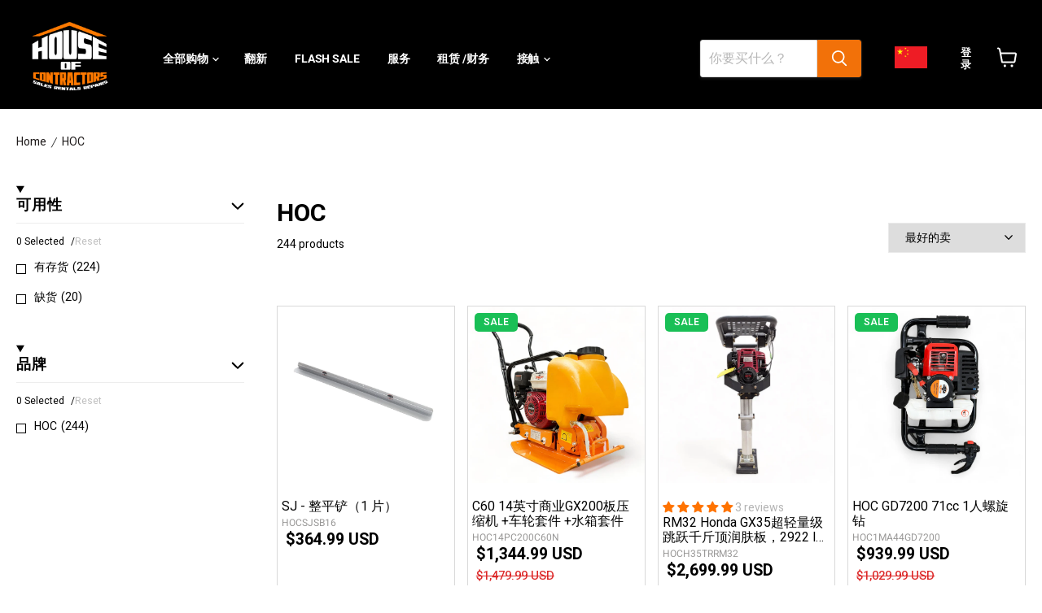

--- FILE ---
content_type: text/html; charset=utf-8
request_url: https://houseofcontractors.com/zh/collections/%E4%B8%B4%E6%97%B6%E7%9A%84
body_size: 84746
content:
<!DOCTYPE html>
<html class="no-js no-touch" lang="zh-CN">
  <head>
    <style>
   /*   ul.navmenu.navmenu-depth-2.navmenu-submenu {
    height: max-content !important;
}*/
      .jdgm-star {
    font-family: 'JudgemeStar' !important;
}
      body[ecom-loaded] .site-main-dimmer{
        display: none !important;
      }
      </style>
 
<script>
    window.Store = window.Store || {};
    window.Store.id = 82329174297;
  </script>
    <meta charset="utf-8">
    <meta http-equiv="x-ua-compatible" content="IE=edge">

    <link rel="preconnect" href="https://cdn.shopify.com">
    <link rel="preconnect" href="https://fonts.shopifycdn.com">
    <link rel="preconnect" href="https://v.shopify.com">
    <link rel="preconnect" href="https://cdn.shopifycloud.com">


<!-- Google Tag Manager -->
<script>(function(w,d,s,l,i){w[l]=w[l]||[];w[l].push({'gtm.start':
new Date().getTime(),event:'gtm.js'});var f=d.getElementsByTagName(s)[0],
j=d.createElement(s),dl=l!='dataLayer'?'&l='+l:'';j.async=true;j.src=
'https://www.googletagmanager.com/gtm.js?id='+i+dl;f.parentNode.insertBefore(j,f);
})(window,document,'script','dataLayer','GTM-PZ4RK294');</script>
<!-- End Google Tag Manager -->

<script>(function(w,d,t,r,u){var f,n,i;w[u]=w[u]||[],f=function(){var o={ti:"187225460", enableAutoSpaTracking: true};o.q=w[u],w[u]=new UET(o),w[u].push("pageLoad")},n=d.createElement(t),n.src=r,n.async=1,n.onload=n.onreadystatechange=function(){var s=this.readyState;s&&s!=="loaded"&&s!=="complete"||(f(),n.onload=n.onreadystatechange=null)},i=d.getElementsByTagName(t)[0],i.parentNode.insertBefore(n,i)})(window,document,"script","//bat.bing.com/bat.js","uetq");</script>
  
    <title>HOC — House Of Contractors Inc.</title>

    

    
  <link rel="shortcut icon" href="//houseofcontractors.com/cdn/shop/files/HOC_ICON_1_de1ede32-bec1-4587-9f04-1dc2819f97b0_32x32.png?v=1699297570" type="image/png">


    
      <link rel="canonical" href="https://houseofcontractors.com/zh/collections/%e4%b8%b4%e6%97%b6%e7%9a%84" />
    

    <meta name="viewport" content="width=device-width">

    
    















<meta property="og:site_name" content="House Of Contractors Inc.">
<meta property="og:url" content="https://houseofcontractors.com/zh/collections/%e4%b8%b4%e6%97%b6%e7%9a%84">
<meta property="og:title" content="HOC">
<meta property="og:type" content="website">
<meta property="og:description" content="Contractors Inc.的House of House Inc.是全球电子商务枢纽，专门从事工业设备。我们的奉献精神围绕着为客户提供最具竞争力的价格，还为客户提供无与伦比的技术专长和客户服务。">




    
    
    

    
    
    <meta
      property="og:image"
      content="https://houseofcontractors.com/cdn/shop/files/HOC_Logo_1200x1200.png?v=1698335618"
    />
    <meta
      property="og:image:secure_url"
      content="https://houseofcontractors.com/cdn/shop/files/HOC_Logo_1200x1200.png?v=1698335618"
    />
    <meta property="og:image:width" content="1200" />
    <meta property="og:image:height" content="1200" />
    
    
    <meta property="og:image:alt" content="Social media image" />
  
















<meta name="twitter:title" content="HOC">
<meta name="twitter:description" content="Contractors Inc.的House of House Inc.是全球电子商务枢纽，专门从事工业设备。我们的奉献精神围绕着为客户提供最具竞争力的价格，还为客户提供无与伦比的技术专长和客户服务。">


    
    
    
      
      
      <meta name="twitter:card" content="summary">
    
    
    <meta
      property="twitter:image"
      content="https://houseofcontractors.com/cdn/shop/files/HOC_Logo_1200x1200_crop_center.png?v=1698335618"
    />
    <meta property="twitter:image:width" content="1200" />
    <meta property="twitter:image:height" content="1200" />
    
    
    <meta property="twitter:image:alt" content="Social media image" />
  



    <link rel="preload" href="//houseofcontractors.com/cdn/fonts/roboto/roboto_n7.f38007a10afbbde8976c4056bfe890710d51dec2.woff2" as="font" crossorigin="anonymous">
    <link rel="preload" as="style" href="//houseofcontractors.com/cdn/shop/t/41/assets/theme.css?v=48419798675168868501767374587">

    <script>window.performance && window.performance.mark && window.performance.mark('shopify.content_for_header.start');</script><meta name="google-site-verification" content="orN0DWm4utQ-tS9dCDE0zTlaPZUUVw1K6f40rEpEUuc">
<meta id="shopify-digital-wallet" name="shopify-digital-wallet" content="/82329174297/digital_wallets/dialog">
<meta name="shopify-checkout-api-token" content="e89fbbd26f00d1f70b1ba7e33c67a366">
<meta id="in-context-paypal-metadata" data-shop-id="82329174297" data-venmo-supported="false" data-environment="production" data-locale="zh_CN" data-paypal-v4="true" data-currency="USD">
<link rel="alternate" type="application/atom+xml" title="Feed" href="/zh/collections/%E4%B8%B4%E6%97%B6%E7%9A%84.atom" />
<link rel="next" href="/zh/collections/%E4%B8%B4%E6%97%B6%E7%9A%84?page=2">
<link rel="alternate" hreflang="x-default" href="https://houseofcontractors.com/collections/hoc">
<link rel="alternate" hreflang="en" href="https://houseofcontractors.com/collections/hoc">
<link rel="alternate" hreflang="fr" href="https://houseofcontractors.com/fr/collections/ponctuellement">
<link rel="alternate" hreflang="zh-Hans" href="https://houseofcontractors.com/zh/collections/%E4%B8%B4%E6%97%B6%E7%9A%84">
<link rel="alternate" hreflang="es" href="https://houseofcontractors.com/es/collections/hocico">
<link rel="alternate" hreflang="zh-Hans-CA" href="https://houseofcontractors.com/zh/collections/%E4%B8%B4%E6%97%B6%E7%9A%84">
<link rel="alternate" hreflang="zh-Hans-US" href="https://houseofcontractors.com/zh/collections/%E4%B8%B4%E6%97%B6%E7%9A%84">
<link rel="alternate" type="application/json+oembed" href="https://houseofcontractors.com/zh/collections/%e4%b8%b4%e6%97%b6%e7%9a%84.oembed">
<script async="async" src="/checkouts/internal/preloads.js?locale=zh-US"></script>
<link rel="preconnect" href="https://shop.app" crossorigin="anonymous">
<script async="async" src="https://shop.app/checkouts/internal/preloads.js?locale=zh-US&shop_id=82329174297" crossorigin="anonymous"></script>
<script id="apple-pay-shop-capabilities" type="application/json">{"shopId":82329174297,"countryCode":"CA","currencyCode":"USD","merchantCapabilities":["supports3DS"],"merchantId":"gid:\/\/shopify\/Shop\/82329174297","merchantName":"House Of Contractors Inc.","requiredBillingContactFields":["postalAddress","email","phone"],"requiredShippingContactFields":["postalAddress","email","phone"],"shippingType":"shipping","supportedNetworks":["visa","masterCard","amex","discover","interac","jcb"],"total":{"type":"pending","label":"House Of Contractors Inc.","amount":"1.00"},"shopifyPaymentsEnabled":true,"supportsSubscriptions":true}</script>
<script id="shopify-features" type="application/json">{"accessToken":"e89fbbd26f00d1f70b1ba7e33c67a366","betas":["rich-media-storefront-analytics"],"domain":"houseofcontractors.com","predictiveSearch":true,"shopId":82329174297,"locale":"zh-cn"}</script>
<script>var Shopify = Shopify || {};
Shopify.shop = "88e60b-2.myshopify.com";
Shopify.locale = "zh-CN";
Shopify.currency = {"active":"USD","rate":"0.723191"};
Shopify.country = "US";
Shopify.theme = {"name":"Empire 06\/09\/2024 | Pricing fix - Dev Parth","id":171819794713,"schema_name":"Empire","schema_version":"9.1.1","theme_store_id":838,"role":"main"};
Shopify.theme.handle = "null";
Shopify.theme.style = {"id":null,"handle":null};
Shopify.cdnHost = "houseofcontractors.com/cdn";
Shopify.routes = Shopify.routes || {};
Shopify.routes.root = "/zh/";</script>
<script type="module">!function(o){(o.Shopify=o.Shopify||{}).modules=!0}(window);</script>
<script>!function(o){function n(){var o=[];function n(){o.push(Array.prototype.slice.apply(arguments))}return n.q=o,n}var t=o.Shopify=o.Shopify||{};t.loadFeatures=n(),t.autoloadFeatures=n()}(window);</script>
<script>
  window.ShopifyPay = window.ShopifyPay || {};
  window.ShopifyPay.apiHost = "shop.app\/pay";
  window.ShopifyPay.redirectState = null;
</script>
<script id="shop-js-analytics" type="application/json">{"pageType":"collection"}</script>
<script defer="defer" async type="module" src="//houseofcontractors.com/cdn/shopifycloud/shop-js/modules/v2/client.init-shop-cart-sync_D6M0vKX5.zh-CN.esm.js"></script>
<script defer="defer" async type="module" src="//houseofcontractors.com/cdn/shopifycloud/shop-js/modules/v2/chunk.common_DIO4Dc_X.esm.js"></script>
<script type="module">
  await import("//houseofcontractors.com/cdn/shopifycloud/shop-js/modules/v2/client.init-shop-cart-sync_D6M0vKX5.zh-CN.esm.js");
await import("//houseofcontractors.com/cdn/shopifycloud/shop-js/modules/v2/chunk.common_DIO4Dc_X.esm.js");

  window.Shopify.SignInWithShop?.initShopCartSync?.({"fedCMEnabled":true,"windoidEnabled":true});

</script>
<script>
  window.Shopify = window.Shopify || {};
  if (!window.Shopify.featureAssets) window.Shopify.featureAssets = {};
  window.Shopify.featureAssets['shop-js'] = {"shop-cart-sync":["modules/v2/client.shop-cart-sync_Bu-qvse3.zh-CN.esm.js","modules/v2/chunk.common_DIO4Dc_X.esm.js"],"init-fed-cm":["modules/v2/client.init-fed-cm_DWsCZRnW.zh-CN.esm.js","modules/v2/chunk.common_DIO4Dc_X.esm.js"],"init-windoid":["modules/v2/client.init-windoid_BNOjyDJv.zh-CN.esm.js","modules/v2/chunk.common_DIO4Dc_X.esm.js"],"init-shop-email-lookup-coordinator":["modules/v2/client.init-shop-email-lookup-coordinator_7ehntFvM.zh-CN.esm.js","modules/v2/chunk.common_DIO4Dc_X.esm.js"],"shop-cash-offers":["modules/v2/client.shop-cash-offers_DTdrR7cU.zh-CN.esm.js","modules/v2/chunk.common_DIO4Dc_X.esm.js","modules/v2/chunk.modal_DuphVzHX.esm.js"],"shop-button":["modules/v2/client.shop-button_DDqa5cBe.zh-CN.esm.js","modules/v2/chunk.common_DIO4Dc_X.esm.js"],"shop-toast-manager":["modules/v2/client.shop-toast-manager_CNSgE8us.zh-CN.esm.js","modules/v2/chunk.common_DIO4Dc_X.esm.js"],"avatar":["modules/v2/client.avatar_BTnouDA3.zh-CN.esm.js"],"pay-button":["modules/v2/client.pay-button_BmFIsFtW.zh-CN.esm.js","modules/v2/chunk.common_DIO4Dc_X.esm.js"],"init-shop-cart-sync":["modules/v2/client.init-shop-cart-sync_D6M0vKX5.zh-CN.esm.js","modules/v2/chunk.common_DIO4Dc_X.esm.js"],"shop-login-button":["modules/v2/client.shop-login-button_oGnJmshY.zh-CN.esm.js","modules/v2/chunk.common_DIO4Dc_X.esm.js","modules/v2/chunk.modal_DuphVzHX.esm.js"],"init-customer-accounts-sign-up":["modules/v2/client.init-customer-accounts-sign-up_DZpiX8fU.zh-CN.esm.js","modules/v2/client.shop-login-button_oGnJmshY.zh-CN.esm.js","modules/v2/chunk.common_DIO4Dc_X.esm.js","modules/v2/chunk.modal_DuphVzHX.esm.js"],"init-shop-for-new-customer-accounts":["modules/v2/client.init-shop-for-new-customer-accounts_CNfmo_Bj.zh-CN.esm.js","modules/v2/client.shop-login-button_oGnJmshY.zh-CN.esm.js","modules/v2/chunk.common_DIO4Dc_X.esm.js","modules/v2/chunk.modal_DuphVzHX.esm.js"],"init-customer-accounts":["modules/v2/client.init-customer-accounts_C8YicdBb.zh-CN.esm.js","modules/v2/client.shop-login-button_oGnJmshY.zh-CN.esm.js","modules/v2/chunk.common_DIO4Dc_X.esm.js","modules/v2/chunk.modal_DuphVzHX.esm.js"],"shop-follow-button":["modules/v2/client.shop-follow-button_BcKge2eN.zh-CN.esm.js","modules/v2/chunk.common_DIO4Dc_X.esm.js","modules/v2/chunk.modal_DuphVzHX.esm.js"],"checkout-modal":["modules/v2/client.checkout-modal_B58wG3c-.zh-CN.esm.js","modules/v2/chunk.common_DIO4Dc_X.esm.js","modules/v2/chunk.modal_DuphVzHX.esm.js"],"lead-capture":["modules/v2/client.lead-capture_BZXywfq2.zh-CN.esm.js","modules/v2/chunk.common_DIO4Dc_X.esm.js","modules/v2/chunk.modal_DuphVzHX.esm.js"],"shop-login":["modules/v2/client.shop-login_Bq6bDj4T.zh-CN.esm.js","modules/v2/chunk.common_DIO4Dc_X.esm.js","modules/v2/chunk.modal_DuphVzHX.esm.js"],"payment-terms":["modules/v2/client.payment-terms_B1zMYCTS.zh-CN.esm.js","modules/v2/chunk.common_DIO4Dc_X.esm.js","modules/v2/chunk.modal_DuphVzHX.esm.js"]};
</script>
<script>(function() {
  var isLoaded = false;
  function asyncLoad() {
    if (isLoaded) return;
    isLoaded = true;
    var urls = ["https:\/\/cdn.weglot.com\/weglot_script_tag.js?shop=88e60b-2.myshopify.com","\/\/cdn.shopify.com\/proxy\/38b0aea7dbf09417a3034b444756f2e76d5999621a4853cb4658a7e2470093a1\/api.goaffpro.com\/loader.js?shop=88e60b-2.myshopify.com\u0026sp-cache-control=cHVibGljLCBtYXgtYWdlPTkwMA","https:\/\/chimpstatic.com\/mcjs-connected\/js\/users\/063edb0ccee1e977f4bc78bc1\/a6da9e6cd58232944c52e7248.js?shop=88e60b-2.myshopify.com","https:\/\/storage.googleapis.com\/pdf-uploader-v2.appspot.com\/88e60b-2\/script\/script3_1_2024_16_12_23.js?shop=88e60b-2.myshopify.com","https:\/\/cdn.s3.pop-convert.com\/pcjs.production.min.js?unique_id=88e60b-2.myshopify.com\u0026shop=88e60b-2.myshopify.com","https:\/\/script.pop-convert.com\/new-micro\/production.pc.min.js?unique_id=88e60b-2.myshopify.com\u0026shop=88e60b-2.myshopify.com","https:\/\/omnisnippet1.com\/platforms\/shopify.js?source=scriptTag\u0026v=2025-08-27T21\u0026shop=88e60b-2.myshopify.com"];
    for (var i = 0; i < urls.length; i++) {
      var s = document.createElement('script');
      s.type = 'text/javascript';
      s.async = true;
      s.src = urls[i];
      var x = document.getElementsByTagName('script')[0];
      x.parentNode.insertBefore(s, x);
    }
  };
  if(window.attachEvent) {
    window.attachEvent('onload', asyncLoad);
  } else {
    window.addEventListener('load', asyncLoad, false);
  }
})();</script>
<script id="__st">var __st={"a":82329174297,"offset":-18000,"reqid":"3f49d07e-42d9-4396-80f1-971ad2d4e348-1768920807","pageurl":"houseofcontractors.com\/zh\/collections\/%E4%B8%B4%E6%97%B6%E7%9A%84","u":"208ce3bef1ba","p":"collection","rtyp":"collection","rid":468984201497};</script>
<script>window.ShopifyPaypalV4VisibilityTracking = true;</script>
<script id="captcha-bootstrap">!function(){'use strict';const t='contact',e='account',n='new_comment',o=[[t,t],['blogs',n],['comments',n],[t,'customer']],c=[[e,'customer_login'],[e,'guest_login'],[e,'recover_customer_password'],[e,'create_customer']],r=t=>t.map((([t,e])=>`form[action*='/${t}']:not([data-nocaptcha='true']) input[name='form_type'][value='${e}']`)).join(','),a=t=>()=>t?[...document.querySelectorAll(t)].map((t=>t.form)):[];function s(){const t=[...o],e=r(t);return a(e)}const i='password',u='form_key',d=['recaptcha-v3-token','g-recaptcha-response','h-captcha-response',i],f=()=>{try{return window.sessionStorage}catch{return}},m='__shopify_v',_=t=>t.elements[u];function p(t,e,n=!1){try{const o=window.sessionStorage,c=JSON.parse(o.getItem(e)),{data:r}=function(t){const{data:e,action:n}=t;return t[m]||n?{data:e,action:n}:{data:t,action:n}}(c);for(const[e,n]of Object.entries(r))t.elements[e]&&(t.elements[e].value=n);n&&o.removeItem(e)}catch(o){console.error('form repopulation failed',{error:o})}}const l='form_type',E='cptcha';function T(t){t.dataset[E]=!0}const w=window,h=w.document,L='Shopify',v='ce_forms',y='captcha';let A=!1;((t,e)=>{const n=(g='f06e6c50-85a8-45c8-87d0-21a2b65856fe',I='https://cdn.shopify.com/shopifycloud/storefront-forms-hcaptcha/ce_storefront_forms_captcha_hcaptcha.v1.5.2.iife.js',D={infoText:'受 hCaptcha 保护',privacyText:'隐私',termsText:'条款'},(t,e,n)=>{const o=w[L][v],c=o.bindForm;if(c)return c(t,g,e,D).then(n);var r;o.q.push([[t,g,e,D],n]),r=I,A||(h.body.append(Object.assign(h.createElement('script'),{id:'captcha-provider',async:!0,src:r})),A=!0)});var g,I,D;w[L]=w[L]||{},w[L][v]=w[L][v]||{},w[L][v].q=[],w[L][y]=w[L][y]||{},w[L][y].protect=function(t,e){n(t,void 0,e),T(t)},Object.freeze(w[L][y]),function(t,e,n,w,h,L){const[v,y,A,g]=function(t,e,n){const i=e?o:[],u=t?c:[],d=[...i,...u],f=r(d),m=r(i),_=r(d.filter((([t,e])=>n.includes(e))));return[a(f),a(m),a(_),s()]}(w,h,L),I=t=>{const e=t.target;return e instanceof HTMLFormElement?e:e&&e.form},D=t=>v().includes(t);t.addEventListener('submit',(t=>{const e=I(t);if(!e)return;const n=D(e)&&!e.dataset.hcaptchaBound&&!e.dataset.recaptchaBound,o=_(e),c=g().includes(e)&&(!o||!o.value);(n||c)&&t.preventDefault(),c&&!n&&(function(t){try{if(!f())return;!function(t){const e=f();if(!e)return;const n=_(t);if(!n)return;const o=n.value;o&&e.removeItem(o)}(t);const e=Array.from(Array(32),(()=>Math.random().toString(36)[2])).join('');!function(t,e){_(t)||t.append(Object.assign(document.createElement('input'),{type:'hidden',name:u})),t.elements[u].value=e}(t,e),function(t,e){const n=f();if(!n)return;const o=[...t.querySelectorAll(`input[type='${i}']`)].map((({name:t})=>t)),c=[...d,...o],r={};for(const[a,s]of new FormData(t).entries())c.includes(a)||(r[a]=s);n.setItem(e,JSON.stringify({[m]:1,action:t.action,data:r}))}(t,e)}catch(e){console.error('failed to persist form',e)}}(e),e.submit())}));const S=(t,e)=>{t&&!t.dataset[E]&&(n(t,e.some((e=>e===t))),T(t))};for(const o of['focusin','change'])t.addEventListener(o,(t=>{const e=I(t);D(e)&&S(e,y())}));const B=e.get('form_key'),M=e.get(l),P=B&&M;t.addEventListener('DOMContentLoaded',(()=>{const t=y();if(P)for(const e of t)e.elements[l].value===M&&p(e,B);[...new Set([...A(),...v().filter((t=>'true'===t.dataset.shopifyCaptcha))])].forEach((e=>S(e,t)))}))}(h,new URLSearchParams(w.location.search),n,t,e,['guest_login'])})(!0,!0)}();</script>
<script integrity="sha256-4kQ18oKyAcykRKYeNunJcIwy7WH5gtpwJnB7kiuLZ1E=" data-source-attribution="shopify.loadfeatures" defer="defer" src="//houseofcontractors.com/cdn/shopifycloud/storefront/assets/storefront/load_feature-a0a9edcb.js" crossorigin="anonymous"></script>
<script crossorigin="anonymous" defer="defer" src="//houseofcontractors.com/cdn/shopifycloud/storefront/assets/shopify_pay/storefront-65b4c6d7.js?v=20250812"></script>
<script data-source-attribution="shopify.dynamic_checkout.dynamic.init">var Shopify=Shopify||{};Shopify.PaymentButton=Shopify.PaymentButton||{isStorefrontPortableWallets:!0,init:function(){window.Shopify.PaymentButton.init=function(){};var t=document.createElement("script");t.src="https://houseofcontractors.com/cdn/shopifycloud/portable-wallets/latest/portable-wallets.zh-cn.js",t.type="module",document.head.appendChild(t)}};
</script>
<script data-source-attribution="shopify.dynamic_checkout.buyer_consent">
  function portableWalletsHideBuyerConsent(e){var t=document.getElementById("shopify-buyer-consent"),n=document.getElementById("shopify-subscription-policy-button");t&&n&&(t.classList.add("hidden"),t.setAttribute("aria-hidden","true"),n.removeEventListener("click",e))}function portableWalletsShowBuyerConsent(e){var t=document.getElementById("shopify-buyer-consent"),n=document.getElementById("shopify-subscription-policy-button");t&&n&&(t.classList.remove("hidden"),t.removeAttribute("aria-hidden"),n.addEventListener("click",e))}window.Shopify?.PaymentButton&&(window.Shopify.PaymentButton.hideBuyerConsent=portableWalletsHideBuyerConsent,window.Shopify.PaymentButton.showBuyerConsent=portableWalletsShowBuyerConsent);
</script>
<script data-source-attribution="shopify.dynamic_checkout.cart.bootstrap">document.addEventListener("DOMContentLoaded",(function(){function t(){return document.querySelector("shopify-accelerated-checkout-cart, shopify-accelerated-checkout")}if(t())Shopify.PaymentButton.init();else{new MutationObserver((function(e,n){t()&&(Shopify.PaymentButton.init(),n.disconnect())})).observe(document.body,{childList:!0,subtree:!0})}}));
</script>
<link id="shopify-accelerated-checkout-styles" rel="stylesheet" media="screen" href="https://houseofcontractors.com/cdn/shopifycloud/portable-wallets/latest/accelerated-checkout-backwards-compat.css" crossorigin="anonymous">
<style id="shopify-accelerated-checkout-cart">
        #shopify-buyer-consent {
  margin-top: 1em;
  display: inline-block;
  width: 100%;
}

#shopify-buyer-consent.hidden {
  display: none;
}

#shopify-subscription-policy-button {
  background: none;
  border: none;
  padding: 0;
  text-decoration: underline;
  font-size: inherit;
  cursor: pointer;
}

#shopify-subscription-policy-button::before {
  box-shadow: none;
}

      </style>

<script>window.performance && window.performance.mark && window.performance.mark('shopify.content_for_header.end');</script>

<script>
    window.BOLD = window.BOLD || {};
        window.BOLD.options = window.BOLD.options || {};
        window.BOLD.options.settings = window.BOLD.options.settings || {};
        window.BOLD.options.settings.v1_variant_mode = window.BOLD.options.settings.v1_variant_mode || true;
        window.BOLD.options.settings.hybrid_fix_auto_insert_inputs =
        window.BOLD.options.settings.hybrid_fix_auto_insert_inputs || true;
</script>
<script>window.BOLD = window.BOLD || {};
    window.BOLD.common = window.BOLD.common || {};
    window.BOLD.common.Shopify = window.BOLD.common.Shopify || {};
    window.BOLD.common.Shopify.shop = {
      domain: 'houseofcontractors.com',
      permanent_domain: '88e60b-2.myshopify.com',
      url: 'https://houseofcontractors.com',
      secure_url: 'https://houseofcontractors.com',money_format: "${{amount}} USD",currency: "CAD"
    };
    window.BOLD.common.Shopify.customer = {
      id: null,
      tags: null,
    };
    window.BOLD.common.Shopify.cart = {"note":null,"attributes":{},"original_total_price":0,"total_price":0,"total_discount":0,"total_weight":0.0,"item_count":0,"items":[],"requires_shipping":false,"currency":"USD","items_subtotal_price":0,"cart_level_discount_applications":[],"checkout_charge_amount":0};
    window.BOLD.common.template = 'collection';window.BOLD.common.Shopify.formatMoney = function(money, format) {
        function n(t, e) {
            return "undefined" == typeof t ? e : t
        }
        function r(t, e, r, i) {
            if (e = n(e, 2),
                r = n(r, ","),
                i = n(i, "."),
            isNaN(t) || null == t)
                return 0;
            t = (t / 100).toFixed(e);
            var o = t.split(".")
                , a = o[0].replace(/(\d)(?=(\d\d\d)+(?!\d))/g, "$1" + r)
                , s = o[1] ? i + o[1] : "";
            return a + s
        }
        "string" == typeof money && (money = money.replace(".", ""));
        var i = ""
            , o = /\{\{\s*(\w+)\s*\}\}/
            , a = format || window.BOLD.common.Shopify.shop.money_format || window.Shopify.money_format || "$ {{ amount }}";
        switch (a.match(o)[1]) {
            case "amount":
                i = r(money, 2, ",", ".");
                break;
            case "amount_no_decimals":
                i = r(money, 0, ",", ".");
                break;
            case "amount_with_comma_separator":
                i = r(money, 2, ".", ",");
                break;
            case "amount_no_decimals_with_comma_separator":
                i = r(money, 0, ".", ",");
                break;
            case "amount_with_space_separator":
                i = r(money, 2, " ", ",");
                break;
            case "amount_no_decimals_with_space_separator":
                i = r(money, 0, " ", ",");
                break;
            case "amount_with_apostrophe_separator":
                i = r(money, 2, "'", ".");
                break;
        }
        return a.replace(o, i);
    };
    window.BOLD.common.Shopify.saveProduct = function (handle, product) {
      if (typeof handle === 'string' && typeof window.BOLD.common.Shopify.products[handle] === 'undefined') {
        if (typeof product === 'number') {
          window.BOLD.common.Shopify.handles[product] = handle;
          product = { id: product };
        }
        window.BOLD.common.Shopify.products[handle] = product;
      }
    };
    window.BOLD.common.Shopify.saveVariant = function (variant_id, variant) {
      if (typeof variant_id === 'number' && typeof window.BOLD.common.Shopify.variants[variant_id] === 'undefined') {
        window.BOLD.common.Shopify.variants[variant_id] = variant;
      }
    };window.BOLD.common.Shopify.products = window.BOLD.common.Shopify.products || {};
    window.BOLD.common.Shopify.variants = window.BOLD.common.Shopify.variants || {};
    window.BOLD.common.Shopify.handles = window.BOLD.common.Shopify.handles || {};window.BOLD.common.Shopify.saveProduct(null, null);window.BOLD.apps_installed = {} || {};window.BOLD.common.Shopify.saveProduct("通用熨平板刀片", 8904688369945);window.BOLD.common.Shopify.saveVariant(47501497336089, { product_id: 8904688369945, product_handle: "通用熨平板刀片", price: 36499, group_id: '', csp_metafield: {}});window.BOLD.common.Shopify.saveVariant(47501497565465, { product_id: 8904688369945, product_handle: "通用熨平板刀片", price: 53499, group_id: '', csp_metafield: {}});window.BOLD.common.Shopify.saveVariant(47501497794841, { product_id: 8904688369945, product_handle: "通用熨平板刀片", price: 78999, group_id: '', csp_metafield: {}});window.BOLD.common.Shopify.saveVariant(47501498024217, { product_id: 8904688369945, product_handle: "通用熨平板刀片", price: 90999, group_id: '', csp_metafield: {}});window.BOLD.common.Shopify.saveVariant(47501498253593, { product_id: 8904688369945, product_handle: "通用熨平板刀片", price: 103999, group_id: '', csp_metafield: {}});window.BOLD.common.Shopify.saveVariant(47501498482969, { product_id: 8904688369945, product_handle: "通用熨平板刀片", price: 116499, group_id: '', csp_metafield: {}});window.BOLD.common.Shopify.saveProduct("c60-14-英寸商用-gx200-平板压实机轮套件水套件", 8904703574297);window.BOLD.common.Shopify.saveVariant(47347960774937, { product_id: 8904703574297, product_handle: "c60-14-英寸商用-gx200-平板压实机轮套件水套件", price: 134499, group_id: '', csp_metafield: {}});window.BOLD.common.Shopify.saveVariant(47347960807705, { product_id: 8904703574297, product_handle: "c60-14-英寸商用-gx200-平板压实机轮套件水套件", price: 149499, group_id: '', csp_metafield: {}});window.BOLD.common.Shopify.saveProduct("rm32-本田-gx35-专业跳跃千斤顶捣固夯", 8904614609177);window.BOLD.common.Shopify.saveVariant(47347646529817, { product_id: 8904614609177, product_handle: "rm32-本田-gx35-专业跳跃千斤顶捣固夯", price: 269999, group_id: '', csp_metafield: {}});window.BOLD.common.Shopify.saveProduct("1-人-2-循环螺旋钻-71cc-1-个免费任意尺寸钻头", 8904680866073);window.BOLD.common.Shopify.saveVariant(47347877544217, { product_id: 8904680866073, product_handle: "1-人-2-循环螺旋钻-71cc-1-个免费任意尺寸钻头", price: 93999, group_id: '', csp_metafield: {}});window.BOLD.common.Shopify.saveVariant(47347877576985, { product_id: 8904680866073, product_handle: "1-人-2-循环螺旋钻-71cc-1-个免费任意尺寸钻头", price: 93999, group_id: '', csp_metafield: {}});window.BOLD.common.Shopify.saveVariant(47347877609753, { product_id: 8904680866073, product_handle: "1-人-2-循环螺旋钻-71cc-1-个免费任意尺寸钻头", price: 93999, group_id: '', csp_metafield: {}});window.BOLD.common.Shopify.saveVariant(47347877642521, { product_id: 8904680866073, product_handle: "1-人-2-循环螺旋钻-71cc-1-个免费任意尺寸钻头", price: 93999, group_id: '', csp_metafield: {}});window.BOLD.common.Shopify.saveVariant(47347877675289, { product_id: 8904680866073, product_handle: "1-人-2-循环螺旋钻-71cc-1-个免费任意尺寸钻头", price: 93999, group_id: '', csp_metafield: {}});window.BOLD.common.Shopify.saveProduct("pdi-service", 9983861293337);window.BOLD.common.Shopify.saveVariant(51474675433753, { product_id: 9983861293337, product_handle: "pdi-service", price: 9999, group_id: '', csp_metafield: {}});window.BOLD.common.Shopify.saveVariant(51103497388313, { product_id: 9983861293337, product_handle: "pdi-service", price: 14999, group_id: '', csp_metafield: {}});window.BOLD.common.Shopify.saveVariant(51103497421081, { product_id: 9983861293337, product_handle: "pdi-service", price: 19999, group_id: '', csp_metafield: {}});window.BOLD.common.Shopify.saveVariant(51103497453849, { product_id: 9983861293337, product_handle: "pdi-service", price: 24999, group_id: '', csp_metafield: {}});window.BOLD.common.Shopify.saveVariant(51103497486617, { product_id: 9983861293337, product_handle: "pdi-service", price: 29999, group_id: '', csp_metafield: {}});window.BOLD.common.Shopify.saveVariant(51103497519385, { product_id: 9983861293337, product_handle: "pdi-service", price: 39999, group_id: '', csp_metafield: {}});window.BOLD.common.Shopify.saveProduct("c-100-17-英寸商用本田-gx160-平板压实机可逆手柄", 8904654356761);window.BOLD.common.Shopify.saveVariant(47347770163481, { product_id: 8904654356761, product_handle: "c-100-17-英寸商用本田-gx160-平板压实机可逆手柄", price: 155499, group_id: '', csp_metafield: {}});window.BOLD.common.Shopify.saveVariant(47347770196249, { product_id: 8904654356761, product_handle: "c-100-17-英寸商用本田-gx160-平板压实机可逆手柄", price: 170499, group_id: '', csp_metafield: {}});window.BOLD.common.Shopify.saveProduct("1-人螺旋钻头", 8904680374553);window.BOLD.common.Shopify.saveVariant(47347875479833, { product_id: 8904680374553, product_handle: "1-人螺旋钻头", price: 3999, group_id: '', csp_metafield: {}});window.BOLD.common.Shopify.saveVariant(47347875512601, { product_id: 8904680374553, product_handle: "1-人螺旋钻头", price: 4999, group_id: '', csp_metafield: {}});window.BOLD.common.Shopify.saveVariant(47347875578137, { product_id: 8904680374553, product_handle: "1-人螺旋钻头", price: 13499, group_id: '', csp_metafield: {}});window.BOLD.common.Shopify.saveVariant(47347875610905, { product_id: 8904680374553, product_handle: "1-人螺旋钻头", price: 17499, group_id: '', csp_metafield: {}});window.BOLD.common.Shopify.saveVariant(47347875643673, { product_id: 8904680374553, product_handle: "1-人螺旋钻头", price: 19999, group_id: '', csp_metafield: {}});window.BOLD.common.Shopify.saveVariant(47347875676441, { product_id: 8904680374553, product_handle: "1-人螺旋钻头", price: 19499, group_id: '', csp_metafield: {}});window.BOLD.common.Shopify.saveProduct("gtr80-本田-gx160-跳跃千斤顶捣固夯", 8904663302425);window.BOLD.common.Shopify.saveVariant(47347812466969, { product_id: 8904663302425, product_handle: "gtr80-本田-gx160-跳跃千斤顶捣固夯", price: 247499, group_id: '', csp_metafield: {}});window.BOLD.common.Shopify.saveVariant(47347812499737, { product_id: 8904663302425, product_handle: "gtr80-本田-gx160-跳跃千斤顶捣固夯", price: 262499, group_id: '', csp_metafield: {}});window.BOLD.common.Shopify.saveProduct("rm-80c-gx200-6-5-马力商用跳跃千斤顶捣实夯锤-1", 8904648065305);window.BOLD.common.Shopify.saveVariant(47347748503833, { product_id: 8904648065305, product_handle: "rm-80c-gx200-6-5-马力商用跳跃千斤顶捣实夯锤-1", price: 220499, group_id: '', csp_metafield: {}});window.BOLD.common.Shopify.saveVariant(47347748536601, { product_id: 8904648065305, product_handle: "rm-80c-gx200-6-5-马力商用跳跃千斤顶捣实夯锤-1", price: 235499, group_id: '', csp_metafield: {}});window.BOLD.common.Shopify.saveProduct("sj35-本田-gx35-熨平板", 8904677294361);window.BOLD.common.Shopify.saveVariant(47347865387289, { product_id: 8904677294361, product_handle: "sj35-本田-gx35-熨平板", price: 164499, group_id: '', csp_metafield: {}});window.BOLD.common.Shopify.saveProduct("sf1-本田-gx35-动力熨平板", 8904651276569);window.BOLD.common.Shopify.saveVariant(47347759776025, { product_id: 8904651276569, product_handle: "sf1-本田-gx35-动力熨平板", price: 169999, group_id: '', csp_metafield: {}});window.BOLD.common.Shopify.saveProduct("residential-delivery-service", 9129581838617);window.BOLD.common.Shopify.saveVariant(48084567163161, { product_id: 9129581838617, product_handle: "residential-delivery-service", price: 12499, group_id: '', csp_metafield: {}});window.BOLD.common.Shopify.saveProduct("hc-120-18-英寸商用本田-gx160-平板压路机车轮套件", 8904702066969);window.BOLD.common.Shopify.saveVariant(47347956285721, { product_id: 8904702066969, product_handle: "hc-120-18-英寸商用本田-gx160-平板压路机车轮套件", price: 203499, group_id: '', csp_metafield: {}});window.BOLD.common.Shopify.saveVariant(47347956318489, { product_id: 8904702066969, product_handle: "hc-120-18-英寸商用本田-gx160-平板压路机车轮套件", price: 218499, group_id: '', csp_metafield: {}});window.BOLD.common.Shopify.saveProduct("pme-wc42-4-pto-拖拉机木材削片机", 8904571224345);window.BOLD.common.Shopify.saveVariant(49980626469145, { product_id: 8904571224345, product_handle: "pme-wc42-4-pto-拖拉机木材削片机", price: 279999, group_id: '', csp_metafield: {}});window.BOLD.common.Shopify.saveVariant(49980626501913, { product_id: 8904571224345, product_handle: "pme-wc42-4-pto-拖拉机木材削片机", price: 309999, group_id: '', csp_metafield: {}});window.BOLD.common.Shopify.saveProduct("s60-本田-gx160-24-商用磨边机", 8904699740441);window.BOLD.common.Shopify.saveVariant(47347946946841, { product_id: 8904699740441, product_handle: "s60-本田-gx160-24-商用磨边机", price: 217499, group_id: '', csp_metafield: {}});window.BOLD.common.Shopify.saveVariant(50643063505177, { product_id: 8904699740441, product_handle: "s60-本田-gx160-24-商用磨边机", price: 225499, group_id: '', csp_metafield: {}});window.BOLD.common.Shopify.saveProduct("c90-17-英寸商用-gx200-平板压实机轮套件水套件", 8904684929305);window.BOLD.common.Shopify.saveVariant(47347889013017, { product_id: 8904684929305, product_handle: "c90-17-英寸商用-gx200-平板压实机轮套件水套件", price: 149499, group_id: '', csp_metafield: {}});window.BOLD.common.Shopify.saveVariant(47347889078553, { product_id: 8904684929305, product_handle: "c90-17-英寸商用-gx200-平板压实机轮套件水套件", price: 164999, group_id: '', csp_metafield: {}});window.BOLD.common.Shopify.saveProduct("hc90-17-英寸商用本田-gx160-平板压路机车轮套件水套件", 8904702656793);window.BOLD.common.Shopify.saveVariant(47347957924121, { product_id: 8904702656793, product_handle: "hc90-17-英寸商用本田-gx160-平板压路机车轮套件水套件", price: 174499, group_id: '', csp_metafield: {}});window.BOLD.common.Shopify.saveVariant(47347957956889, { product_id: 8904702656793, product_handle: "hc90-17-英寸商用本田-gx160-平板压路机车轮套件水套件", price: 189999, group_id: '', csp_metafield: {}});window.BOLD.common.Shopify.saveProduct("c125-商用本田-gx200-可逆平板压实机", 8904700920089);window.BOLD.common.Shopify.saveVariant(47347952582937, { product_id: 8904700920089, product_handle: "c125-商用本田-gx200-可逆平板压实机", price: 260999, group_id: '', csp_metafield: {}});window.BOLD.common.Shopify.saveVariant(47347952615705, { product_id: 8904700920089, product_handle: "c125-商用本田-gx200-可逆平板压实机", price: 280999, group_id: '', csp_metafield: {}});window.BOLD.common.Shopify.saveProduct("gs350pro-本田-6-英寸公路木材削片机", 8904410464537);window.BOLD.common.Shopify.saveVariant(49943786225945, { product_id: 8904410464537, product_handle: "gs350pro-本田-6-英寸公路木材削片机", price: 468999, group_id: '', csp_metafield: {}});window.BOLD.common.Shopify.saveVariant(49943786258713, { product_id: 8904410464537, product_handle: "gs350pro-本田-6-英寸公路木材削片机", price: 498999, group_id: '', csp_metafield: {}});window.BOLD.common.Shopify.saveProduct("带有液压进给装置的-hoc8h-8-pto-木材削片机的副本-1", 8904381333785);window.BOLD.common.Shopify.saveVariant(49980653994265, { product_id: 8904381333785, product_handle: "带有液压进给装置的-hoc8h-8-pto-木材削片机的副本-1", price: 424999, group_id: '', csp_metafield: {}});window.BOLD.common.Shopify.saveVariant(49980654027033, { product_id: 8904381333785, product_handle: "带有液压进给装置的-hoc8h-8-pto-木材削片机的副本-1", price: 454999, group_id: '', csp_metafield: {}});window.BOLD.common.Shopify.saveProduct("mx8-最大-8-安培电锤-sds-plus", 8904695316761);window.BOLD.common.Shopify.saveVariant(47347930759449, { product_id: 8904695316761, product_handle: "mx8-最大-8-安培电锤-sds-plus", price: 51999, group_id: '', csp_metafield: {}});window.BOLD.common.Shopify.saveVariant(47347930792217, { product_id: 8904695316761, product_handle: "mx8-最大-8-安培电锤-sds-plus", price: 59499, group_id: '', csp_metafield: {}});window.BOLD.common.Shopify.saveProduct("tj38-2吨低位传动千斤顶", 8904676213017);window.BOLD.common.Shopify.saveVariant(47347860963609, { product_id: 8904676213017, product_handle: "tj38-2吨低位传动千斤顶", price: 166499, group_id: '', csp_metafield: {}});window.BOLD.common.Shopify.saveProduct("dpd80-本田-柱孔驱动器", 8904586166553);window.BOLD.common.Shopify.saveVariant(47347552420121, { product_id: 8904586166553, product_handle: "dpd80-本田-柱孔驱动器", price: 209999, group_id: '', csp_metafield: {}});window.BOLD.common.Shopify.saveProduct("gs650-本田-4-英寸木材削片机", 8904514896153);window.BOLD.common.Shopify.saveVariant(49943763550489, { product_id: 8904514896153, product_handle: "gs650-本田-4-英寸木材削片机", price: 248999, group_id: '', csp_metafield: {}});window.BOLD.common.Shopify.saveVariant(49943763583257, { product_id: 8904514896153, product_handle: "gs650-本田-4-英寸木材削片机", price: 278999, group_id: '', csp_metafield: {}});window.BOLD.common.Shopify.saveProduct("wps系列动力熨平板", 8904658157849);window.BOLD.common.Shopify.saveVariant(47347785892121, { product_id: 8904658157849, product_handle: "wps系列动力熨平板", price: 112999, group_id: '', csp_metafield: {}});window.BOLD.common.Shopify.saveProduct("hoc-30-inch-power-trowel-finishing-blades", 9139744932121);window.BOLD.common.Shopify.saveVariant(48111605514521, { product_id: 9139744932121, product_handle: "hoc-30-inch-power-trowel-finishing-blades", price: 14999, group_id: '', csp_metafield: {}});window.BOLD.common.Shopify.saveProduct("c120-18-英寸商用-gx200-平板压实机轮套件", 8904684175641);window.BOLD.common.Shopify.saveVariant(47347886653721, { product_id: 8904684175641, product_handle: "c120-18-英寸商用-gx200-平板压实机轮套件", price: 176499, group_id: '', csp_metafield: {}});window.BOLD.common.Shopify.saveVariant(47347886686489, { product_id: 8904684175641, product_handle: "c120-18-英寸商用-gx200-平板压实机轮套件", price: 191499, group_id: '', csp_metafield: {}});window.BOLD.common.Shopify.saveProduct("s100-6-5-hp-gx200-36-商用动力抹刀", 8904681718041);window.BOLD.common.Shopify.saveVariant(47347880526105, { product_id: 8904681718041, product_handle: "s100-6-5-hp-gx200-36-商用动力抹刀", price: 170499, group_id: '', csp_metafield: {}});window.BOLD.common.Shopify.saveVariant(47347880558873, { product_id: 8904681718041, product_handle: "s100-6-5-hp-gx200-36-商用动力抹刀", price: 180499, group_id: '', csp_metafield: {}});window.BOLD.common.Shopify.saveVariant(47347880591641, { product_id: 8904681718041, product_handle: "s100-6-5-hp-gx200-36-商用动力抹刀", price: 180499, group_id: '', csp_metafield: {}});window.BOLD.common.Shopify.saveVariant(47961781272857, { product_id: 8904681718041, product_handle: "s100-6-5-hp-gx200-36-商用动力抹刀", price: 171999, group_id: '', csp_metafield: {}});window.BOLD.common.Shopify.saveVariant(47961781338393, { product_id: 8904681718041, product_handle: "s100-6-5-hp-gx200-36-商用动力抹刀", price: 190499, group_id: '', csp_metafield: {}});window.BOLD.common.Shopify.saveVariant(47961781403929, { product_id: 8904681718041, product_handle: "s100-6-5-hp-gx200-36-商用动力抹刀", price: 190499, group_id: '', csp_metafield: {}});window.BOLD.common.Shopify.saveProduct("pme-s100-本田-gx160-36-商用动力抹子", 8904698986777);window.BOLD.common.Shopify.saveVariant(47347944980761, { product_id: 8904698986777, product_handle: "pme-s100-本田-gx160-36-商用动力抹子", price: 247499, group_id: '', csp_metafield: {}});window.BOLD.common.Shopify.saveVariant(47347945013529, { product_id: 8904698986777, product_handle: "pme-s100-本田-gx160-36-商用动力抹子", price: 256499, group_id: '', csp_metafield: {}});window.BOLD.common.Shopify.saveVariant(47347945046297, { product_id: 8904698986777, product_handle: "pme-s100-本田-gx160-36-商用动力抹子", price: 261999, group_id: '', csp_metafield: {}});window.BOLD.common.Shopify.saveVariant(47856261333273, { product_id: 8904698986777, product_handle: "pme-s100-本田-gx160-36-商用动力抹子", price: 255499, group_id: '', csp_metafield: {}});window.BOLD.common.Shopify.saveProduct("stg13-本田-13-马力树桩研磨机", 8904639643929);window.BOLD.common.Shopify.saveVariant(47347725107481, { product_id: 8904639643929, product_handle: "stg13-本田-13-马力树桩研磨机", price: 359999, group_id: '', csp_metafield: {}});window.BOLD.common.Shopify.saveVariant(47347725140249, { product_id: 8904639643929, product_handle: "stg13-本田-13-马力树桩研磨机", price: 415999, group_id: '', csp_metafield: {}});window.BOLD.common.Shopify.saveProduct("hc-100-17-英寸本田商用-gx160-平板压实机可逆手柄", 8904672149785);window.BOLD.common.Shopify.saveVariant(47347843793177, { product_id: 8904672149785, product_handle: "hc-100-17-英寸本田商用-gx160-平板压实机可逆手柄", price: 188999, group_id: '', csp_metafield: {}});window.BOLD.common.Shopify.saveProduct("bc100tc-10-马力空气压缩机泵-175-psi", 8904623161625);window.BOLD.common.Shopify.saveVariant(47347673989401, { product_id: 8904623161625, product_handle: "bc100tc-10-马力空气压缩机泵-175-psi", price: 188999, group_id: '', csp_metafield: {}});window.BOLD.common.Shopify.saveVariant(47347674022169, { product_id: 8904623161625, product_handle: "bc100tc-10-马力空气压缩机泵-175-psi", price: 198999, group_id: '', csp_metafield: {}});window.BOLD.common.Shopify.saveProduct("hydraulic-lift-gate-service", 9129549398297);window.BOLD.common.Shopify.saveVariant(48084434321689, { product_id: 9129549398297, product_handle: "hydraulic-lift-gate-service", price: 12499, group_id: '', csp_metafield: {}});window.BOLD.common.Shopify.saveProduct("s60-6-5-hp-gx200-24-商用磨边机动力抹刀", 8904682832153);window.BOLD.common.Shopify.saveVariant(47347883147545, { product_id: 8904682832153, product_handle: "s60-6-5-hp-gx200-24-商用磨边机动力抹刀", price: 170499, group_id: '', csp_metafield: {}});window.BOLD.common.Shopify.saveVariant(47347883180313, { product_id: 8904682832153, product_handle: "s60-6-5-hp-gx200-24-商用磨边机动力抹刀", price: 176999, group_id: '', csp_metafield: {}});window.BOLD.common.Shopify.saveProduct("hoc8a-8-pto-木材削片机-带自动进料-1", 8904382578969);window.BOLD.common.Shopify.saveVariant(49980638757145, { product_id: 8904382578969, product_handle: "hoc8a-8-pto-木材削片机-带自动进料-1", price: 369999, group_id: '', csp_metafield: {}});window.BOLD.common.Shopify.saveVariant(49980638789913, { product_id: 8904382578969, product_handle: "hoc8a-8-pto-木材削片机-带自动进料-1", price: 399999, group_id: '', csp_metafield: {}});window.BOLD.common.Shopify.saveProduct("hc60-14-英寸商用本田-gx160-平板压路机车轮套件水套件", 8904703148313);window.BOLD.common.Shopify.saveVariant(47347959759129, { product_id: 8904703148313, product_handle: "hc60-14-英寸商用本田-gx160-平板压路机车轮套件水套件", price: 161499, group_id: '', csp_metafield: {}});window.BOLD.common.Shopify.saveVariant(47347959791897, { product_id: 8904703148313, product_handle: "hc60-14-英寸商用本田-gx160-平板压路机车轮套件水套件", price: 176999, group_id: '', csp_metafield: {}});window.BOLD.common.Shopify.saveProduct("pme-q300-本田-gx160-混凝土沥青地板锯", 8904633516313);window.BOLD.common.Shopify.saveVariant(47347700072729, { product_id: 8904633516313, product_handle: "pme-q300-本田-gx160-混凝土沥青地板锯", price: 195499, group_id: '', csp_metafield: {}});window.BOLD.common.Shopify.saveProduct("tk4-趾踢锯", 8904670413081);window.BOLD.common.Shopify.saveVariant(47347837436185, { product_id: 8904670413081, product_handle: "tk4-趾踢锯", price: 18079, group_id: '', csp_metafield: {}});window.BOLD.common.Shopify.saveVariant(47347837501721, { product_id: 8904670413081, product_handle: "tk4-趾踢锯", price: 19887, group_id: '', csp_metafield: {}});window.BOLD.common.Shopify.saveVariant(47347837567257, { product_id: 8904670413081, product_handle: "tk4-趾踢锯", price: 21695, group_id: '', csp_metafield: {}});window.BOLD.common.Shopify.saveProduct("tp-5020-液压手柄迷你可逆平板夯", 8904663892249);window.BOLD.common.Shopify.saveVariant(47347814596889, { product_id: 8904663892249, product_handle: "tp-5020-液压手柄迷你可逆平板夯", price: 351499, group_id: '', csp_metafield: {}});window.BOLD.common.Shopify.saveProduct("syc118-液压-2-级桅杆堆垛机-1000-公斤-2204-磅-118-容量", 8904661500185);window.BOLD.common.Shopify.saveVariant(47347802210585, { product_id: 8904661500185, product_handle: "syc118-液压-2-级桅杆堆垛机-1000-公斤-2204-磅-118-容量", price: 350499, group_id: '', csp_metafield: {}});window.BOLD.common.Shopify.saveProduct("bx42r-4-pto-拖拉机木材削片机液压进给", 8904546320665);window.BOLD.common.Shopify.saveVariant(49980605399321, { product_id: 8904546320665, product_handle: "bx42r-4-pto-拖拉机木材削片机液压进给", price: 417499, group_id: '', csp_metafield: {}});window.BOLD.common.Shopify.saveVariant(49980605432089, { product_id: 8904546320665, product_handle: "bx42r-4-pto-拖拉机木材削片机液压进给", price: 447499, group_id: '', csp_metafield: {}});window.BOLD.common.Shopify.saveProduct("hoc-pmes60-power-trowel-finishing-blades", 9139757580569);window.BOLD.common.Shopify.saveVariant(48111658664217, { product_id: 9139757580569, product_handle: "hoc-pmes60-power-trowel-finishing-blades", price: 12999, group_id: '', csp_metafield: {}});window.BOLD.common.Shopify.saveProduct("sw24-凹痕修复螺柱焊机套件", 8904670675225);window.BOLD.common.Shopify.saveVariant(47347839664409, { product_id: 8904670675225, product_handle: "sw24-凹痕修复螺柱焊机套件", price: 43499, group_id: '', csp_metafield: {}});window.BOLD.common.Shopify.saveProduct("syc63液压升降堆高车", 8904662548761);window.BOLD.common.Shopify.saveVariant(47347806535961, { product_id: 8904662548761, product_handle: "syc63液压升降堆高车", price: 299999, group_id: '', csp_metafield: {}});window.BOLD.common.Shopify.saveProduct("5tccp-5-hp-145-psi-双缸空气压缩机泵", 8904628732185);window.BOLD.common.Shopify.saveVariant(47347685687577, { product_id: 8904628732185, product_handle: "5tccp-5-hp-145-psi-双缸空气压缩机泵", price: 113999, group_id: '', csp_metafield: {}});window.BOLD.common.Shopify.saveProduct("hoctcr1500-本田-gx390-挖沟机", 8904360657177);window.BOLD.common.Shopify.saveVariant(47346885427481, { product_id: 8904360657177, product_handle: "hoctcr1500-本田-gx390-挖沟机", price: 490499, group_id: '', csp_metafield: {}});window.BOLD.common.Shopify.saveProduct("amr13-honda-13-hp-stump-grinder", 9039309472025);window.BOLD.common.Shopify.saveVariant(48331648827673, { product_id: 9039309472025, product_handle: "amr13-honda-13-hp-stump-grinder", price: 439999, group_id: '', csp_metafield: {}});window.BOLD.common.Shopify.saveVariant(47798861988121, { product_id: 9039309472025, product_handle: "amr13-honda-13-hp-stump-grinder", price: 509999, group_id: '', csp_metafield: {}});window.BOLD.common.Shopify.saveProduct("ems1035w-半电动宽腿堆高机的副本-1000-公斤-2204-磅-138-盖", 8904420622617);window.BOLD.common.Shopify.saveVariant(47347043434777, { product_id: 8904420622617, product_handle: "ems1035w-半电动宽腿堆高机的副本-1000-公斤-2204-磅-138-盖", price: 563499, group_id: '', csp_metafield: {}});window.BOLD.common.Shopify.saveVariant(47347043467545, { product_id: 8904420622617, product_handle: "ems1035w-半电动宽腿堆高机的副本-1000-公斤-2204-磅-138-盖", price: 613499, group_id: '', csp_metafield: {}});window.BOLD.common.Shopify.saveProduct("可拖车式单人土钻", 8904675164441);window.BOLD.common.Shopify.saveVariant(47347857096985, { product_id: 8904675164441, product_handle: "可拖车式单人土钻", price: 399999, group_id: '', csp_metafield: {}});window.BOLD.common.Shopify.saveVariant(47347857129753, { product_id: 8904675164441, product_handle: "可拖车式单人土钻", price: 449999, group_id: '', csp_metafield: {}});window.BOLD.common.Shopify.saveProduct("hoctb360h-360-degree-honda-towable-backhoe", 9060911677721);window.BOLD.common.Shopify.saveVariant(47874705031449, { product_id: 9060911677721, product_handle: "hoctb360h-360-degree-honda-towable-backhoe", price: 724999, group_id: '', csp_metafield: {}});window.BOLD.common.Shopify.saveVariant(47874705064217, { product_id: 9060911677721, product_handle: "hoctb360h-360-degree-honda-towable-backhoe", price: 754999, group_id: '', csp_metafield: {}});window.BOLD.common.Shopify.saveVariant(47874705096985, { product_id: 9060911677721, product_handle: "hoctb360h-360-degree-honda-towable-backhoe", price: 764999, group_id: '', csp_metafield: {}});window.BOLD.common.Shopify.saveVariant(51777089175833, { product_id: 9060911677721, product_handle: "hoctb360h-360-degree-honda-towable-backhoe", price: 764999, group_id: '', csp_metafield: {}});window.BOLD.common.Shopify.saveVariant(47874705129753, { product_id: 9060911677721, product_handle: "hoctb360h-360-degree-honda-towable-backhoe", price: 774999, group_id: '', csp_metafield: {}});window.BOLD.common.Shopify.saveVariant(51777089208601, { product_id: 9060911677721, product_handle: "hoctb360h-360-degree-honda-towable-backhoe", price: 784999, group_id: '', csp_metafield: {}});window.BOLD.common.Shopify.saveVariant(49420933693721, { product_id: 9060911677721, product_handle: "hoctb360h-360-degree-honda-towable-backhoe", price: 879999, group_id: '', csp_metafield: {}});window.BOLD.common.Shopify.saveVariant(50522291077401, { product_id: 9060911677721, product_handle: "hoctb360h-360-degree-honda-towable-backhoe", price: 879999, group_id: '', csp_metafield: {}});window.BOLD.common.Shopify.metafields = window.BOLD.common.Shopify.metafields || {};window.BOLD.common.Shopify.metafields["bold_rp"] = {};window.BOLD.common.Shopify.metafields["bold_csp_defaults"] = {};window.BOLD.common.cacheParams = window.BOLD.common.cacheParams || {};
</script><link href="//houseofcontractors.com/cdn/shop/t/41/assets/bold-options.css?v=75626152478522266391725590581" rel="stylesheet" type="text/css" media="all" />
<script defer src="https://options.shopapps.site/js/options.js"></script>
<script>
    window.BOLD.common.cacheParams.options = 1700147133;
</script>

    <link href="//houseofcontractors.com/cdn/shop/t/41/assets/theme.css?v=48419798675168868501767374587" rel="stylesheet" type="text/css" media="all" />

    
    <script>
      window.Theme = window.Theme || {};
      window.Theme.version = '9.1.1';
      window.Theme.name = 'Empire';
      window.Theme.routes = {
        "root_url": "/zh",
        "account_url": "/zh/account",
        "account_login_url": "https://houseofcontractors.com/customer_authentication/redirect?locale=zh-CN&region_country=US",
        "account_logout_url": "/zh/account/logout",
        "account_register_url": "https://account.houseofcontractors.com?locale=zh-CN",
        "account_addresses_url": "/zh/account/addresses",
        "collections_url": "/zh/collections",
        "all_products_collection_url": "/zh/collections/all",
        "search_url": "/zh/search",
        "predictive_search_url": "/zh/search/suggest",
        "cart_url": "/zh/cart",
        "cart_add_url": "/zh/cart/add",
        "cart_change_url": "/zh/cart/change",
        "cart_clear_url": "/zh/cart/clear",
        "product_recommendations_url": "/zh/recommendations/products",
      };
    </script>
    

    <link href="//houseofcontractors.com/cdn/shop/t/41/assets/custom.css?v=145704956121267650951736642011" rel="stylesheet" type="text/css" media="all" />
  








    

    

    
  
    

 
<script>
  function removeNoTranslateAttributes(element) {
  element.classList.remove("notranslate");
  element.removeAttribute("translate");
}

function processElementsByClassName(className) {
  document.querySelectorAll(`.${className}`).forEach(removeNoTranslateAttributes);
}

document.addEventListener("DOMContentLoaded", function () {
  setTimeout(() => {
      processElementsByClassName("ecom__element--button");
      processElementsByClassName("ecom__element--button-icon-text");
  }, 3000);
});
</script>

<script id='merchantWidgetScript' src="https://www.gstatic.com/shopping/merchant/merchantwidget.js" defer></script>
<script type="text/javascript">
    merchantWidgetScript.addEventListener('load', function () {
        merchantwidget.start({
            position: 'RIGHT_BOTTOM',
            sideMargin: 21,
            bottomMargin: 0,
            mobileSideMargin: 10,
            mobileBottomMargin: 0
        });
    });
</script>

<!-- BEGIN app block: shopify://apps/wowcart-slide-cart-drawer/blocks/app-embed/4937864d-0d20-45b2-9969-e04d09531787 --><script>
    // Fetch and decode data from app metafields
    function fetchData() {
        
        const decoded = atob("[base64]");
        const decodedURI = decoded ? decodeURIComponent(decoded) : {};
        const decryptedData = JSON.parse(decodedURI || '{}');
        window.wowcart = window.wowcart || {};
        window.wowcart.config = decryptedData || {};
    }

    fetchData();
</script>

<script>
    // Set cart items and currency configuration
    window.wowcart.cartItems = {"note":null,"attributes":{},"original_total_price":0,"total_price":0,"total_discount":0,"total_weight":0.0,"item_count":0,"items":[],"requires_shipping":false,"currency":"USD","items_subtotal_price":0,"cart_level_discount_applications":[],"checkout_charge_amount":0}
    window.wowcart.currencyConfig = { 
        money_format: "${{amount}}",
        money_with_currency_format: "${{amount}} USD",
        userCurrency: "CAD"
    };

</script>

<!-- END app block --><!-- BEGIN app block: shopify://apps/judge-me-reviews/blocks/judgeme_core/61ccd3b1-a9f2-4160-9fe9-4fec8413e5d8 --><!-- Start of Judge.me Core -->






<link rel="dns-prefetch" href="https://cdnwidget.judge.me">
<link rel="dns-prefetch" href="https://cdn.judge.me">
<link rel="dns-prefetch" href="https://cdn1.judge.me">
<link rel="dns-prefetch" href="https://api.judge.me">

<script data-cfasync='false' class='jdgm-settings-script'>window.jdgmSettings={"pagination":5,"disable_web_reviews":false,"badge_no_review_text":"No reviews","badge_n_reviews_text":"{{ n }} review/reviews","badge_star_color":"#FF7300","hide_badge_preview_if_no_reviews":true,"badge_hide_text":false,"enforce_center_preview_badge":false,"widget_title":"Customer Reviews","widget_open_form_text":"Write a review","widget_close_form_text":"Cancel review","widget_refresh_page_text":"Refresh page","widget_summary_text":"Based on {{ number_of_reviews }} review/reviews","widget_no_review_text":"Be the first to write a review","widget_name_field_text":"Name","widget_verified_name_field_text":"Verified Name (public)","widget_name_placeholder_text":"Enter your name (public)","widget_required_field_error_text":"This field is required.","widget_email_field_text":"Email","widget_verified_email_field_text":"Verified Email (private, can not be edited)","widget_email_placeholder_text":"Enter your email (private)","widget_email_field_error_text":"Please enter a valid email address.","widget_rating_field_text":"Rating","widget_review_title_field_text":"Review Title","widget_review_title_placeholder_text":"Give your review a title","widget_review_body_field_text":"Review","widget_review_body_placeholder_text":"Write your comments here","widget_pictures_field_text":"Picture/Video (optional)","widget_submit_review_text":"Submit Review","widget_submit_verified_review_text":"Submit Verified Review","widget_submit_success_msg_with_auto_publish":"Thank you! Please refresh the page in a few moments to see your review. You can remove or edit your review by logging into \u003ca href='https://judge.me/login' target='_blank' rel='nofollow noopener'\u003eJudge.me\u003c/a\u003e","widget_submit_success_msg_no_auto_publish":"Thank you! Your review will be published as soon as it is approved by the shop admin. You can remove or edit your review by logging into \u003ca href='https://judge.me/login' target='_blank' rel='nofollow noopener'\u003eJudge.me\u003c/a\u003e","widget_show_default_reviews_out_of_total_text":"Showing {{ n_reviews_shown }} out of {{ n_reviews }} reviews.","widget_show_all_link_text":"Show all","widget_show_less_link_text":"Show less","widget_author_said_text":"{{ reviewer_name }} said:","widget_days_text":"{{ n }} days ago","widget_weeks_text":"{{ n }} week/weeks ago","widget_months_text":"{{ n }} month/months ago","widget_years_text":"{{ n }} year/years ago","widget_yesterday_text":"Yesterday","widget_today_text":"Today","widget_replied_text":"\u003e\u003e {{ shop_name }} replied:","widget_read_more_text":"Read more","widget_rating_filter_see_all_text":"See all reviews","widget_sorting_most_recent_text":"Most Recent","widget_sorting_highest_rating_text":"Highest Rating","widget_sorting_lowest_rating_text":"Lowest Rating","widget_sorting_with_pictures_text":"Only Pictures","widget_sorting_most_helpful_text":"Most Helpful","widget_open_question_form_text":"Ask a question","widget_reviews_subtab_text":"Reviews","widget_questions_subtab_text":"Questions","widget_question_label_text":"Question","widget_answer_label_text":"Answer","widget_question_placeholder_text":"Write your question here","widget_submit_question_text":"Submit Question","widget_question_submit_success_text":"Thank you for your question! We will notify you once it gets answered.","widget_star_color":"#FF7300","verified_badge_text":"Verified","verified_badge_placement":"left-of-reviewer-name","widget_hide_border":false,"widget_social_share":false,"all_reviews_include_out_of_store_products":true,"all_reviews_out_of_store_text":"(out of store)","all_reviews_product_name_prefix_text":"about","enable_review_pictures":true,"widget_product_reviews_subtab_text":"Product Reviews","widget_shop_reviews_subtab_text":"Shop Reviews","widget_write_a_store_review_text":"Write a Store Review","widget_other_languages_heading":"Reviews in Other Languages","widget_sorting_pictures_first_text":"Pictures First","floating_tab_button_name":"★ Reviews","floating_tab_title":"Let customers speak for us","floating_tab_url":"","floating_tab_url_enabled":false,"all_reviews_text_badge_text":"Customers rate us {{ shop.metafields.judgeme.all_reviews_rating | round: 1 }}/5 based on {{ shop.metafields.judgeme.all_reviews_count }} reviews.","all_reviews_text_badge_text_branded_style":"{{ shop.metafields.judgeme.all_reviews_rating | round: 1 }} out of 5 stars based on {{ shop.metafields.judgeme.all_reviews_count }} reviews","all_reviews_text_badge_url":"","all_reviews_text_style":"branded","featured_carousel_title":"Let customers speak for us","featured_carousel_count_text":"from {{ n }} reviews","featured_carousel_url":"","verified_count_badge_style":"branded","verified_count_badge_url":"","widget_star_use_custom_color":true,"picture_reminder_submit_button":"Upload Pictures","enable_review_videos":true,"widget_sorting_videos_first_text":"Videos First","widget_review_pending_text":"Pending","remove_microdata_snippet":true,"preview_badge_no_question_text":"No questions","preview_badge_n_question_text":"{{ number_of_questions }} question/questions","widget_search_bar_placeholder":"Search reviews","widget_sorting_verified_only_text":"Verified only","featured_carousel_verified_badge_enable":true,"featured_carousel_more_reviews_button_text":"Read more reviews","featured_carousel_view_product_button_text":"View product","all_reviews_page_load_more_text":"Load More Reviews","widget_advanced_speed_features":5,"widget_public_name_text":"displayed publicly like","default_reviewer_name_has_non_latin":true,"widget_reviewer_anonymous":"Anonymous","medals_widget_title":"Judge.me Review Medals","widget_invalid_yt_video_url_error_text":"Not a YouTube video URL","widget_max_length_field_error_text":"Please enter no more than {0} characters.","widget_verified_by_shop_text":"Verified by Shop","widget_show_photo_gallery":true,"widget_load_with_code_splitting":true,"widget_ugc_title":"Made by us, Shared by you","widget_ugc_subtitle":"Tag us to see your picture featured in our page","widget_ugc_primary_button_text":"Buy Now","widget_ugc_secondary_button_text":"Load More","widget_ugc_reviews_button_text":"View Reviews","widget_primary_color":"#FF7300","widget_summary_average_rating_text":"{{ average_rating }} out of 5","widget_media_grid_title":"Customer photos \u0026 videos","widget_media_grid_see_more_text":"See more","widget_verified_by_judgeme_text":"Verified by Judge.me","widget_verified_by_judgeme_text_in_store_medals":"Verified by Judge.me","widget_media_field_exceed_quantity_message":"Sorry, we can only accept {{ max_media }} for one review.","widget_media_field_exceed_limit_message":"{{ file_name }} is too large, please select a {{ media_type }} less than {{ size_limit }}MB.","widget_review_submitted_text":"Review Submitted!","widget_question_submitted_text":"Question Submitted!","widget_close_form_text_question":"Cancel","widget_write_your_answer_here_text":"Write your answer here","widget_enabled_branded_link":true,"widget_show_collected_by_judgeme":false,"widget_collected_by_judgeme_text":"collected by Judge.me","widget_load_more_text":"Load More","widget_full_review_text":"Full Review","widget_read_more_reviews_text":"Read More Reviews","widget_read_questions_text":"Read Questions","widget_questions_and_answers_text":"Questions \u0026 Answers","widget_verified_by_text":"Verified by","widget_number_of_reviews_text":"{{ number_of_reviews }} reviews","widget_back_button_text":"Back","widget_next_button_text":"Next","widget_custom_forms_filter_button":"Filters","how_reviews_are_collected":"How reviews are collected?","widget_gdpr_statement":"How we use your data: We’ll only contact you about the review you left, and only if necessary. By submitting your review, you agree to Judge.me’s \u003ca href='https://judge.me/terms' target='_blank' rel='nofollow noopener'\u003eterms\u003c/a\u003e, \u003ca href='https://judge.me/privacy' target='_blank' rel='nofollow noopener'\u003eprivacy\u003c/a\u003e and \u003ca href='https://judge.me/content-policy' target='_blank' rel='nofollow noopener'\u003econtent\u003c/a\u003e policies.","review_snippet_widget_round_border_style":true,"review_snippet_widget_card_color":"#FFFFFF","review_snippet_widget_slider_arrows_background_color":"#FFFFFF","review_snippet_widget_slider_arrows_color":"#000000","review_snippet_widget_star_color":"#339999","platform":"shopify","branding_url":"https://app.judge.me/reviews","branding_text":"Powered by Judge.me","locale":"en","reply_name":"House Of Contractors Inc.","widget_version":"3.0","footer":true,"autopublish":true,"review_dates":false,"enable_custom_form":false,"enable_multi_locales_translations":false,"can_be_branded":false,"reply_name_text":"House Of Contractors Inc."};</script>  <style class='jdgm-settings-style'>.jdgm-xx{left:0}:root{--jdgm-primary-color: #FF7300;--jdgm-secondary-color: rgba(255,115,0,0.1);--jdgm-star-color: #FF7300;--jdgm-write-review-text-color: white;--jdgm-write-review-bg-color: #FF7300;--jdgm-paginate-color: #FF7300;--jdgm-border-radius: 0;--jdgm-reviewer-name-color: #FF7300}.jdgm-histogram__bar-content{background-color:#FF7300}.jdgm-rev[data-verified-buyer=true] .jdgm-rev__icon.jdgm-rev__icon:after,.jdgm-rev__buyer-badge.jdgm-rev__buyer-badge{color:white;background-color:#FF7300}.jdgm-review-widget--small .jdgm-gallery.jdgm-gallery .jdgm-gallery__thumbnail-link:nth-child(8) .jdgm-gallery__thumbnail-wrapper.jdgm-gallery__thumbnail-wrapper:before{content:"See more"}@media only screen and (min-width: 768px){.jdgm-gallery.jdgm-gallery .jdgm-gallery__thumbnail-link:nth-child(8) .jdgm-gallery__thumbnail-wrapper.jdgm-gallery__thumbnail-wrapper:before{content:"See more"}}.jdgm-preview-badge .jdgm-star.jdgm-star{color:#FF7300}.jdgm-prev-badge[data-average-rating='0.00']{display:none !important}.jdgm-rev .jdgm-rev__timestamp,.jdgm-quest .jdgm-rev__timestamp,.jdgm-carousel-item__timestamp{display:none !important}.jdgm-author-all-initials{display:none !important}.jdgm-author-last-initial{display:none !important}.jdgm-rev-widg__title{visibility:hidden}.jdgm-rev-widg__summary-text{visibility:hidden}.jdgm-prev-badge__text{visibility:hidden}.jdgm-rev__prod-link-prefix:before{content:'about'}.jdgm-rev__out-of-store-text:before{content:'(out of store)'}@media only screen and (min-width: 768px){.jdgm-rev__pics .jdgm-rev_all-rev-page-picture-separator,.jdgm-rev__pics .jdgm-rev__product-picture{display:none}}@media only screen and (max-width: 768px){.jdgm-rev__pics .jdgm-rev_all-rev-page-picture-separator,.jdgm-rev__pics .jdgm-rev__product-picture{display:none}}.jdgm-preview-badge[data-template="product"]{display:none !important}.jdgm-preview-badge[data-template="collection"]{display:none !important}.jdgm-preview-badge[data-template="index"]{display:none !important}.jdgm-review-widget[data-from-snippet="true"]{display:none !important}.jdgm-verified-count-badget[data-from-snippet="true"]{display:none !important}.jdgm-carousel-wrapper[data-from-snippet="true"]{display:none !important}.jdgm-all-reviews-text[data-from-snippet="true"]{display:none !important}.jdgm-medals-section[data-from-snippet="true"]{display:none !important}.jdgm-ugc-media-wrapper[data-from-snippet="true"]{display:none !important}.jdgm-review-snippet-widget .jdgm-rev-snippet-widget__cards-container .jdgm-rev-snippet-card{border-radius:8px;background:#fff}.jdgm-review-snippet-widget .jdgm-rev-snippet-widget__cards-container .jdgm-rev-snippet-card__rev-rating .jdgm-star{color:#399}.jdgm-review-snippet-widget .jdgm-rev-snippet-widget__prev-btn,.jdgm-review-snippet-widget .jdgm-rev-snippet-widget__next-btn{border-radius:50%;background:#fff}.jdgm-review-snippet-widget .jdgm-rev-snippet-widget__prev-btn>svg,.jdgm-review-snippet-widget .jdgm-rev-snippet-widget__next-btn>svg{fill:#000}.jdgm-full-rev-modal.rev-snippet-widget .jm-mfp-container .jm-mfp-content,.jdgm-full-rev-modal.rev-snippet-widget .jm-mfp-container .jdgm-full-rev__icon,.jdgm-full-rev-modal.rev-snippet-widget .jm-mfp-container .jdgm-full-rev__pic-img,.jdgm-full-rev-modal.rev-snippet-widget .jm-mfp-container .jdgm-full-rev__reply{border-radius:8px}.jdgm-full-rev-modal.rev-snippet-widget .jm-mfp-container .jdgm-full-rev[data-verified-buyer="true"] .jdgm-full-rev__icon::after{border-radius:8px}.jdgm-full-rev-modal.rev-snippet-widget .jm-mfp-container .jdgm-full-rev .jdgm-rev__buyer-badge{border-radius:calc( 8px / 2 )}.jdgm-full-rev-modal.rev-snippet-widget .jm-mfp-container .jdgm-full-rev .jdgm-full-rev__replier::before{content:'House Of Contractors Inc.'}.jdgm-full-rev-modal.rev-snippet-widget .jm-mfp-container .jdgm-full-rev .jdgm-full-rev__product-button{border-radius:calc( 8px * 6 )}
</style>  <style class='jdgm-settings-style'></style>

  
  
  
  <style class='jdgm-miracle-styles'>
  @-webkit-keyframes jdgm-spin{0%{-webkit-transform:rotate(0deg);-ms-transform:rotate(0deg);transform:rotate(0deg)}100%{-webkit-transform:rotate(359deg);-ms-transform:rotate(359deg);transform:rotate(359deg)}}@keyframes jdgm-spin{0%{-webkit-transform:rotate(0deg);-ms-transform:rotate(0deg);transform:rotate(0deg)}100%{-webkit-transform:rotate(359deg);-ms-transform:rotate(359deg);transform:rotate(359deg)}}@font-face{font-family:'JudgemeStar';src:url("[data-uri]") format("woff");font-weight:normal;font-style:normal}.jdgm-star{font-family:'JudgemeStar';display:inline !important;text-decoration:none !important;padding:0 4px 0 0 !important;margin:0 !important;font-weight:bold;opacity:1;-webkit-font-smoothing:antialiased;-moz-osx-font-smoothing:grayscale}.jdgm-star:hover{opacity:1}.jdgm-star:last-of-type{padding:0 !important}.jdgm-star.jdgm--on:before{content:"\e000"}.jdgm-star.jdgm--off:before{content:"\e001"}.jdgm-star.jdgm--half:before{content:"\e002"}.jdgm-widget *{margin:0;line-height:1.4;-webkit-box-sizing:border-box;-moz-box-sizing:border-box;box-sizing:border-box;-webkit-overflow-scrolling:touch}.jdgm-hidden{display:none !important;visibility:hidden !important}.jdgm-temp-hidden{display:none}.jdgm-spinner{width:40px;height:40px;margin:auto;border-radius:50%;border-top:2px solid #eee;border-right:2px solid #eee;border-bottom:2px solid #eee;border-left:2px solid #ccc;-webkit-animation:jdgm-spin 0.8s infinite linear;animation:jdgm-spin 0.8s infinite linear}.jdgm-prev-badge{display:block !important}

</style>  

  
  
   


<script data-cfasync='false' class='jdgm-script'>
!function(e){window.jdgm=window.jdgm||{},jdgm.CDN_HOST="https://cdnwidget.judge.me/",jdgm.CDN_HOST_ALT="https://cdn2.judge.me/cdn/widget_frontend/",jdgm.API_HOST="https://api.judge.me/",jdgm.CDN_BASE_URL="https://cdn.shopify.com/extensions/019bd8d1-7316-7084-ad16-a5cae1fbcea4/judgeme-extensions-298/assets/",
jdgm.docReady=function(d){(e.attachEvent?"complete"===e.readyState:"loading"!==e.readyState)?
setTimeout(d,0):e.addEventListener("DOMContentLoaded",d)},jdgm.loadCSS=function(d,t,o,a){
!o&&jdgm.loadCSS.requestedUrls.indexOf(d)>=0||(jdgm.loadCSS.requestedUrls.push(d),
(a=e.createElement("link")).rel="stylesheet",a.class="jdgm-stylesheet",a.media="nope!",
a.href=d,a.onload=function(){this.media="all",t&&setTimeout(t)},e.body.appendChild(a))},
jdgm.loadCSS.requestedUrls=[],jdgm.loadJS=function(e,d){var t=new XMLHttpRequest;
t.onreadystatechange=function(){4===t.readyState&&(Function(t.response)(),d&&d(t.response))},
t.open("GET",e),t.onerror=function(){if(e.indexOf(jdgm.CDN_HOST)===0&&jdgm.CDN_HOST_ALT!==jdgm.CDN_HOST){var f=e.replace(jdgm.CDN_HOST,jdgm.CDN_HOST_ALT);jdgm.loadJS(f,d)}},t.send()},jdgm.docReady((function(){(window.jdgmLoadCSS||e.querySelectorAll(
".jdgm-widget, .jdgm-all-reviews-page").length>0)&&(jdgmSettings.widget_load_with_code_splitting?
parseFloat(jdgmSettings.widget_version)>=3?jdgm.loadCSS(jdgm.CDN_HOST+"widget_v3/base.css"):
jdgm.loadCSS(jdgm.CDN_HOST+"widget/base.css"):jdgm.loadCSS(jdgm.CDN_HOST+"shopify_v2.css"),
jdgm.loadJS(jdgm.CDN_HOST+"loa"+"der.js"))}))}(document);
</script>
<noscript><link rel="stylesheet" type="text/css" media="all" href="https://cdnwidget.judge.me/shopify_v2.css"></noscript>

<!-- BEGIN app snippet: theme_fix_tags --><script>
  (function() {
    var jdgmThemeFixes = null;
    if (!jdgmThemeFixes) return;
    var thisThemeFix = jdgmThemeFixes[Shopify.theme.id];
    if (!thisThemeFix) return;

    if (thisThemeFix.html) {
      document.addEventListener("DOMContentLoaded", function() {
        var htmlDiv = document.createElement('div');
        htmlDiv.classList.add('jdgm-theme-fix-html');
        htmlDiv.innerHTML = thisThemeFix.html;
        document.body.append(htmlDiv);
      });
    };

    if (thisThemeFix.css) {
      var styleTag = document.createElement('style');
      styleTag.classList.add('jdgm-theme-fix-style');
      styleTag.innerHTML = thisThemeFix.css;
      document.head.append(styleTag);
    };

    if (thisThemeFix.js) {
      var scriptTag = document.createElement('script');
      scriptTag.classList.add('jdgm-theme-fix-script');
      scriptTag.innerHTML = thisThemeFix.js;
      document.head.append(scriptTag);
    };
  })();
</script>
<!-- END app snippet -->
<!-- End of Judge.me Core -->



<!-- END app block --><!-- BEGIN app block: shopify://apps/powerful-form-builder/blocks/app-embed/e4bcb1eb-35b2-42e6-bc37-bfe0e1542c9d --><script type="text/javascript" hs-ignore data-cookieconsent="ignore">
  var Globo = Globo || {};
  var globoFormbuilderRecaptchaInit = function(){};
  var globoFormbuilderHcaptchaInit = function(){};
  window.Globo.FormBuilder = window.Globo.FormBuilder || {};
  window.Globo.FormBuilder.shop = {"configuration":{"money_format":"<span class=money>${{amount}}</span>"},"pricing":{"features":{"bulkOrderForm":true,"cartForm":true,"fileUpload":30,"removeCopyright":true,"restrictedEmailDomains":false}},"settings":{"copyright":"Powered by <a href=\"https://globosoftware.net\" target=\"_blank\">Globo</a> <a href=\"https://apps.shopify.com/form-builder-contact-form\" target=\"_blank\">Contact Form</a>","hideWaterMark":false,"reCaptcha":{"recaptchaType":"v2","siteKey":false,"languageCode":"en"},"scrollTop":false,"customCssCode":"","customCssEnabled":false,"additionalColumns":[]},"encryption_form_id":1,"url":"https://app.powerfulform.com/","CDN_URL":"https://dxo9oalx9qc1s.cloudfront.net"};

  if(window.Globo.FormBuilder.shop.settings.customCssEnabled && window.Globo.FormBuilder.shop.settings.customCssCode){
    const customStyle = document.createElement('style');
    customStyle.type = 'text/css';
    customStyle.innerHTML = window.Globo.FormBuilder.shop.settings.customCssCode;
    document.head.appendChild(customStyle);
  }

  window.Globo.FormBuilder.forms = [];
    
      
      
      
      window.Globo.FormBuilder.forms[28637] = {"28637":{"elements":[{"id":"group-1","type":"group","label":"Page 1","description":"","elements":[{"id":"text","type":"text","label":{"en":"First Name","es":"Your Name","fr":"Your Name","zh-CN":"Your Name"},"placeholder":{"en":"First Name: *","es":"Your Name","fr":"Your Name","zh-CN":"Your Name"},"description":null,"hideLabel":true,"required":true,"columnWidth":50},{"id":"text-1","type":"text","label":{"en":"Last Name","es":"Your Name","fr":"Your Name","zh-CN":"Your Name"},"placeholder":{"en":"Last Name: *","es":"Your Name","fr":"Your Name","zh-CN":"Your Name"},"description":null,"hideLabel":true,"required":true,"columnWidth":50,"conditionalField":false},{"id":"email","type":"email","label":"Email","placeholder":{"en":"Email: *","es":"Email","fr":"Email","zh-CN":"Email"},"description":null,"hideLabel":true,"required":true,"columnWidth":50,"conditionalField":false},{"id":"phone-1","type":"phone","label":"Phone","placeholder":{"en":"Phone: *","es":"","fr":"","zh-CN":""},"description":"","validatePhone":false,"onlyShowFlag":false,"defaultCountryCode":"us","limitCharacters":false,"characters":100,"hideLabel":true,"keepPositionLabel":false,"columnWidth":50,"displayType":"show","displayDisjunctive":false,"conditionalField":false,"required":true},{"id":"select-1","type":"select","label":{"en":"Application Type?","es":"Dropdown","fr":"Dropdown","zh-CN":"Dropdown"},"placeholder":{"en":"Application Type? *","es":"Please select","fr":"Please select","zh-CN":"Please select"},"options":[{"label":{"en":"Leasing Options","es":"Option 1","fr":"Option 1","zh-CN":"Option 1"},"value":"Leasing Options"},{"label":{"en":"Financing Options","es":"Option 2","fr":"Option 2","zh-CN":"Option 2"},"value":"Financing Options"}],"defaultOption":"","description":"","hideLabel":true,"keepPositionLabel":false,"columnWidth":50,"displayType":"show","displayDisjunctive":false,"conditionalField":false,"required":true},{"id":"text-2","type":"text","label":{"en":"Product \/ Model Name:","es":"Your Name","fr":"Your Name","zh-CN":"Your Name"},"placeholder":{"en":"Product \/ Model Name:","es":"Your Name","fr":"Your Name","zh-CN":"Your Name"},"description":null,"hideLabel":true,"required":false,"columnWidth":50,"conditionalField":false},{"id":"textarea","type":"textarea","label":{"en":"Any Additional Details","es":"Message","fr":"Message","zh-CN":"Message"},"placeholder":{"en":"Any Additional Details:","es":"Message","fr":"Message","zh-CN":"Message"},"description":null,"hideLabel":true,"required":false,"columnWidth":100,"conditionalField":false}]}],"errorMessage":{"required":"Please fill in field","invalid":"Invalid","invalidEmail":"Invalid email","invalidURL":"Invalid URL","fileSizeLimit":"File size limit exceeded","fileNotAllowed":"File extension not allowed","requiredCaptcha":"Please, enter the captcha"},"appearance":{"layout":"default","width":"600","style":"flat","mainColor":"rgba(247,120,28,1)","floatingIcon":"\u003csvg aria-hidden=\"true\" focusable=\"false\" data-prefix=\"far\" data-icon=\"envelope\" class=\"svg-inline--fa fa-envelope fa-w-16\" role=\"img\" xmlns=\"http:\/\/www.w3.org\/2000\/svg\" viewBox=\"0 0 512 512\"\u003e\u003cpath fill=\"currentColor\" d=\"M464 64H48C21.49 64 0 85.49 0 112v288c0 26.51 21.49 48 48 48h416c26.51 0 48-21.49 48-48V112c0-26.51-21.49-48-48-48zm0 48v40.805c-22.422 18.259-58.168 46.651-134.587 106.49-16.841 13.247-50.201 45.072-73.413 44.701-23.208.375-56.579-31.459-73.413-44.701C106.18 199.465 70.425 171.067 48 152.805V112h416zM48 400V214.398c22.914 18.251 55.409 43.862 104.938 82.646 21.857 17.205 60.134 55.186 103.062 54.955 42.717.231 80.509-37.199 103.053-54.947 49.528-38.783 82.032-64.401 104.947-82.653V400H48z\"\u003e\u003c\/path\u003e\u003c\/svg\u003e","floatingText":null,"displayOnAllPage":false,"formType":"normalForm","background":"color","backgroundColor":"#fff","descriptionColor":"#6c757d","headingColor":"#000","labelColor":"#000","optionColor":"#000","paragraphBackground":"#fff","paragraphColor":"#000","font":{"family":"Heebo","variant":"500"},"colorScheme":{"solidButton":{"red":247,"green":120,"blue":28,"alpha":1},"solidButtonLabel":{"red":255,"green":255,"blue":255},"text":{"red":0,"green":0,"blue":0},"outlineButton":{"red":247,"green":120,"blue":28,"alpha":1},"background":{"red":255,"green":255,"blue":255}}},"afterSubmit":{"action":"clearForm","message":{"en":"\u003ch4\u003eThank you!\u0026nbsp;\u003c\/h4\u003e\u003cp\u003e\u003cbr\u003e\u003c\/p\u003e\u003cp\u003eOne of our associates will get in touch with you soon!\u003c\/p\u003e\u003cp\u003e\u003cbr\u003e\u003c\/p\u003e\u003cp\u003eHave a great day!\u003c\/p\u003e","es":"\u003ch4\u003eThank you for getting in touch!\u0026nbsp;\u003c\/h4\u003e\u003cp\u003e\u003cbr\u003e\u003c\/p\u003e\u003cp\u003eWe appreciate you contacting us. One of our colleagues will get back in touch with you soon!\u003c\/p\u003e\u003cp\u003e\u003cbr\u003e\u003c\/p\u003e\u003cp\u003eHave a great day!\u003c\/p\u003e","fr":"\u003ch4\u003eThank you for getting in touch!\u0026nbsp;\u003c\/h4\u003e\u003cp\u003e\u003cbr\u003e\u003c\/p\u003e\u003cp\u003eWe appreciate you contacting us. One of our colleagues will get back in touch with you soon!\u003c\/p\u003e\u003cp\u003e\u003cbr\u003e\u003c\/p\u003e\u003cp\u003eHave a great day!\u003c\/p\u003e","zh-CN":"\u003ch4\u003eThank you for getting in touch!\u0026nbsp;\u003c\/h4\u003e\u003cp\u003e\u003cbr\u003e\u003c\/p\u003e\u003cp\u003eWe appreciate you contacting us. One of our colleagues will get back in touch with you soon!\u003c\/p\u003e\u003cp\u003e\u003cbr\u003e\u003c\/p\u003e\u003cp\u003eHave a great day!\u003c\/p\u003e"},"redirectUrl":null},"footer":{"description":null,"previousText":"Previous","nextText":"Next","submitText":"Submit","submitAlignment":"left"},"header":{"active":false,"title":"Contact us","description":"Leave your message and we'll get back to you shortly.","headerAlignment":"left"},"isStepByStepForm":true,"publish":{"requiredLogin":false,"requiredLoginMessage":"Please \u003ca href='\/account\/login' title='login'\u003elogin\u003c\/a\u003e to continue","publishType":"embedCode","selectTime":"forever","setCookie":"1","setCookieHours":"1","setCookieWeeks":"1"},"reCaptcha":{"enable":false,"note":"Please make sure that you have set Google reCaptcha v2 Site key and Secret key in \u003ca href=\"\/admin\/settings\"\u003eSettings\u003c\/a\u003e"},"html":"\n\u003cdiv class=\"globo-form default-form globo-form-id-28637 \" data-locale=\"en\" \u003e\n\n\u003cstyle\u003e\n\n\n    \n        \n        @import url('https:\/\/fonts.googleapis.com\/css?family=Heebo:ital,wght@0,500');\n    \n\n    :root .globo-form-app[data-id=\"28637\"]{\n        \n        --gfb-color-solidButton: 247,120,28;\n        --gfb-color-solidButtonColor: rgb(var(--gfb-color-solidButton));\n        --gfb-color-solidButtonLabel: 255,255,255;\n        --gfb-color-solidButtonLabelColor: rgb(var(--gfb-color-solidButtonLabel));\n        --gfb-color-text: 0,0,0;\n        --gfb-color-textColor: rgb(var(--gfb-color-text));\n        --gfb-color-outlineButton: 247,120,28;\n        --gfb-color-outlineButtonColor: rgb(var(--gfb-color-outlineButton));\n        --gfb-color-background: 255,255,255;\n        --gfb-color-backgroundColor: rgb(var(--gfb-color-background));\n        \n        --gfb-main-color: rgba(247,120,28,1);\n        --gfb-primary-color: var(--gfb-color-solidButtonColor, var(--gfb-main-color));\n        --gfb-primary-text-color: var(--gfb-color-solidButtonLabelColor, #FFF);\n        --gfb-form-width: 600px;\n        --gfb-font-family: inherit;\n        --gfb-font-style: inherit;\n        --gfb--image: 40%;\n        --gfb-image-ratio-draft: var(--gfb--image);\n        --gfb-image-ratio: var(--gfb-image-ratio-draft);\n        \n        \n        --gfb-font-family: \"Heebo\";\n        --gfb-font-weight: 500;\n        --gfb-font-style: normal;\n        \n        --gfb-bg-temp-color: #FFF;\n        --gfb-bg-position: ;\n        \n            --gfb-bg-temp-color: #fff;\n        \n        --gfb-bg-color: var(--gfb-color-backgroundColor, var(--gfb-bg-temp-color));\n        \n    }\n    \n.globo-form-id-28637 .globo-form-app{\n    max-width: 600px;\n    width: -webkit-fill-available;\n    \n    background-color: var(--gfb-bg-color);\n    \n    \n}\n\n.globo-form-id-28637 .globo-form-app .globo-heading{\n    color: var(--gfb-color-textColor, #000)\n}\n\n\n.globo-form-id-28637 .globo-form-app .header {\n    text-align:left;\n}\n\n\n.globo-form-id-28637 .globo-form-app .globo-description,\n.globo-form-id-28637 .globo-form-app .header .globo-description{\n    --gfb-color-description: rgba(var(--gfb-color-text), 0.8);\n    color: var(--gfb-color-description, #6c757d);\n}\n.globo-form-id-28637 .globo-form-app .globo-label,\n.globo-form-id-28637 .globo-form-app .globo-form-control label.globo-label,\n.globo-form-id-28637 .globo-form-app .globo-form-control label.globo-label span.label-content{\n    color: var(--gfb-color-textColor, #000);\n    text-align: left;\n}\n.globo-form-id-28637 .globo-form-app .globo-label.globo-position-label{\n    height: 20px !important;\n}\n.globo-form-id-28637 .globo-form-app .globo-form-control .help-text.globo-description,\n.globo-form-id-28637 .globo-form-app .globo-form-control span.globo-description{\n    --gfb-color-description: rgba(var(--gfb-color-text), 0.8);\n    color: var(--gfb-color-description, #6c757d);\n}\n.globo-form-id-28637 .globo-form-app .globo-form-control .checkbox-wrapper .globo-option,\n.globo-form-id-28637 .globo-form-app .globo-form-control .radio-wrapper .globo-option\n{\n    color: var(--gfb-color-textColor, #000);\n}\n.globo-form-id-28637 .globo-form-app .footer,\n.globo-form-id-28637 .globo-form-app .gfb__footer{\n    text-align:left;\n}\n.globo-form-id-28637 .globo-form-app .footer button,\n.globo-form-id-28637 .globo-form-app .gfb__footer button{\n    border:1px solid var(--gfb-primary-color);\n    \n}\n.globo-form-id-28637 .globo-form-app .footer button.submit,\n.globo-form-id-28637 .globo-form-app .gfb__footer button.submit\n.globo-form-id-28637 .globo-form-app .footer button.checkout,\n.globo-form-id-28637 .globo-form-app .gfb__footer button.checkout,\n.globo-form-id-28637 .globo-form-app .footer button.action.loading .spinner,\n.globo-form-id-28637 .globo-form-app .gfb__footer button.action.loading .spinner{\n    background-color: var(--gfb-primary-color);\n    color : #ffffff;\n}\n.globo-form-id-28637 .globo-form-app .globo-form-control .star-rating\u003efieldset:not(:checked)\u003elabel:before {\n    content: url('data:image\/svg+xml; utf8, \u003csvg aria-hidden=\"true\" focusable=\"false\" data-prefix=\"far\" data-icon=\"star\" class=\"svg-inline--fa fa-star fa-w-18\" role=\"img\" xmlns=\"http:\/\/www.w3.org\/2000\/svg\" viewBox=\"0 0 576 512\"\u003e\u003cpath fill=\"rgba(247,120,28,1)\" d=\"M528.1 171.5L382 150.2 316.7 17.8c-11.7-23.6-45.6-23.9-57.4 0L194 150.2 47.9 171.5c-26.2 3.8-36.7 36.1-17.7 54.6l105.7 103-25 145.5c-4.5 26.3 23.2 46 46.4 33.7L288 439.6l130.7 68.7c23.2 12.2 50.9-7.4 46.4-33.7l-25-145.5 105.7-103c19-18.5 8.5-50.8-17.7-54.6zM388.6 312.3l23.7 138.4L288 385.4l-124.3 65.3 23.7-138.4-100.6-98 139-20.2 62.2-126 62.2 126 139 20.2-100.6 98z\"\u003e\u003c\/path\u003e\u003c\/svg\u003e');\n}\n.globo-form-id-28637 .globo-form-app .globo-form-control .star-rating\u003efieldset\u003einput:checked ~ label:before {\n    content: url('data:image\/svg+xml; utf8, \u003csvg aria-hidden=\"true\" focusable=\"false\" data-prefix=\"fas\" data-icon=\"star\" class=\"svg-inline--fa fa-star fa-w-18\" role=\"img\" xmlns=\"http:\/\/www.w3.org\/2000\/svg\" viewBox=\"0 0 576 512\"\u003e\u003cpath fill=\"rgba(247,120,28,1)\" d=\"M259.3 17.8L194 150.2 47.9 171.5c-26.2 3.8-36.7 36.1-17.7 54.6l105.7 103-25 145.5c-4.5 26.3 23.2 46 46.4 33.7L288 439.6l130.7 68.7c23.2 12.2 50.9-7.4 46.4-33.7l-25-145.5 105.7-103c19-18.5 8.5-50.8-17.7-54.6L382 150.2 316.7 17.8c-11.7-23.6-45.6-23.9-57.4 0z\"\u003e\u003c\/path\u003e\u003c\/svg\u003e');\n}\n.globo-form-id-28637 .globo-form-app .globo-form-control .star-rating\u003efieldset:not(:checked)\u003elabel:hover:before,\n.globo-form-id-28637 .globo-form-app .globo-form-control .star-rating\u003efieldset:not(:checked)\u003elabel:hover ~ label:before{\n    content : url('data:image\/svg+xml; utf8, \u003csvg aria-hidden=\"true\" focusable=\"false\" data-prefix=\"fas\" data-icon=\"star\" class=\"svg-inline--fa fa-star fa-w-18\" role=\"img\" xmlns=\"http:\/\/www.w3.org\/2000\/svg\" viewBox=\"0 0 576 512\"\u003e\u003cpath fill=\"rgba(247,120,28,1)\" d=\"M259.3 17.8L194 150.2 47.9 171.5c-26.2 3.8-36.7 36.1-17.7 54.6l105.7 103-25 145.5c-4.5 26.3 23.2 46 46.4 33.7L288 439.6l130.7 68.7c23.2 12.2 50.9-7.4 46.4-33.7l-25-145.5 105.7-103c19-18.5 8.5-50.8-17.7-54.6L382 150.2 316.7 17.8c-11.7-23.6-45.6-23.9-57.4 0z\"\u003e\u003c\/path\u003e\u003c\/svg\u003e')\n}\n.globo-form-id-28637 .globo-form-app .globo-form-control .checkbox-wrapper .checkbox-input:checked ~ .checkbox-label:before {\n    border-color: var(--gfb-primary-color);\n    box-shadow: 0 4px 6px rgba(50,50,93,0.11), 0 1px 3px rgba(0,0,0,0.08);\n    background-color: var(--gfb-primary-color);\n}\n.globo-form-id-28637 .globo-form-app .step.-completed .step__number,\n.globo-form-id-28637 .globo-form-app .line.-progress,\n.globo-form-id-28637 .globo-form-app .line.-start{\n    background-color: var(--gfb-primary-color);\n}\n.globo-form-id-28637 .globo-form-app .checkmark__check,\n.globo-form-id-28637 .globo-form-app .checkmark__circle{\n    stroke: var(--gfb-primary-color);\n}\n.globo-form-id-28637 .floating-button{\n    background-color: var(--gfb-primary-color);\n}\n.globo-form-id-28637 .globo-form-app .globo-form-control .checkbox-wrapper .checkbox-input ~ .checkbox-label:before,\n.globo-form-app .globo-form-control .radio-wrapper .radio-input ~ .radio-label:after{\n    border-color : var(--gfb-primary-color);\n}\n.globo-form-id-28637 .flatpickr-day.selected, \n.globo-form-id-28637 .flatpickr-day.startRange, \n.globo-form-id-28637 .flatpickr-day.endRange, \n.globo-form-id-28637 .flatpickr-day.selected.inRange, \n.globo-form-id-28637 .flatpickr-day.startRange.inRange, \n.globo-form-id-28637 .flatpickr-day.endRange.inRange, \n.globo-form-id-28637 .flatpickr-day.selected:focus, \n.globo-form-id-28637 .flatpickr-day.startRange:focus, \n.globo-form-id-28637 .flatpickr-day.endRange:focus, \n.globo-form-id-28637 .flatpickr-day.selected:hover, \n.globo-form-id-28637 .flatpickr-day.startRange:hover, \n.globo-form-id-28637 .flatpickr-day.endRange:hover, \n.globo-form-id-28637 .flatpickr-day.selected.prevMonthDay, \n.globo-form-id-28637 .flatpickr-day.startRange.prevMonthDay, \n.globo-form-id-28637 .flatpickr-day.endRange.prevMonthDay, \n.globo-form-id-28637 .flatpickr-day.selected.nextMonthDay, \n.globo-form-id-28637 .flatpickr-day.startRange.nextMonthDay, \n.globo-form-id-28637 .flatpickr-day.endRange.nextMonthDay {\n    background: var(--gfb-primary-color);\n    border-color: var(--gfb-primary-color);\n}\n.globo-form-id-28637 .globo-paragraph {\n    background: #fff;\n    color: var(--gfb-color-textColor, #000);\n    width: 100%!important;\n}\n\n[dir=\"rtl\"] .globo-form-app .header .title,\n[dir=\"rtl\"] .globo-form-app .header .description,\n[dir=\"rtl\"] .globo-form-id-28637 .globo-form-app .globo-heading,\n[dir=\"rtl\"] .globo-form-id-28637 .globo-form-app .globo-label,\n[dir=\"rtl\"] .globo-form-id-28637 .globo-form-app .globo-form-control label.globo-label,\n[dir=\"rtl\"] .globo-form-id-28637 .globo-form-app .globo-form-control label.globo-label span.label-content{\n    text-align: right;\n}\n\n[dir=\"rtl\"] .globo-form-app .line {\n    left: unset;\n    right: 50%;\n}\n\n[dir=\"rtl\"] .globo-form-id-28637 .globo-form-app .line.-start {\n    left: unset;    \n    right: 0%;\n}\n\n\u003c\/style\u003e\n\n\n\n\n\u003cdiv class=\"globo-form-app default-layout gfb-style-flat  gfb-font-size-medium\" data-id=28637\u003e\n    \n    \u003cdiv class=\"header dismiss hidden\" onclick=\"Globo.FormBuilder.closeModalForm(this)\"\u003e\n        \u003csvg width=20 height=20 viewBox=\"0 0 20 20\" class=\"\" focusable=\"false\" aria-hidden=\"true\"\u003e\u003cpath d=\"M11.414 10l4.293-4.293a.999.999 0 1 0-1.414-1.414L10 8.586 5.707 4.293a.999.999 0 1 0-1.414 1.414L8.586 10l-4.293 4.293a.999.999 0 1 0 1.414 1.414L10 11.414l4.293 4.293a.997.997 0 0 0 1.414 0 .999.999 0 0 0 0-1.414L11.414 10z\" fill-rule=\"evenodd\"\u003e\u003c\/path\u003e\u003c\/svg\u003e\n    \u003c\/div\u003e\n    \u003cform class=\"g-container\" novalidate action=\"https:\/\/app.powerfulform.com\/api\/front\/form\/28637\/send\" method=\"POST\" enctype=\"multipart\/form-data\" data-id=28637\u003e\n        \n            \n        \n        \n            \u003cdiv class=\"globo-formbuilder-wizard\" data-id=28637\u003e\n                \u003cdiv class=\"wizard__content\"\u003e\n                    \u003cheader class=\"wizard__header\"\u003e\n                        \u003cdiv class=\"wizard__steps\"\u003e\n                        \u003cnav class=\"steps hidden\"\u003e\n                            \n                            \n                                \n                            \n                            \n                                \n                                \n                                \n                                \n                                \u003cdiv class=\"step last \" data-element-id=\"group-1\"  data-step=\"0\" \u003e\n                                    \u003cdiv class=\"step__content\"\u003e\n                                        \u003cp class=\"step__number\"\u003e\u003c\/p\u003e\n                                        \u003csvg class=\"checkmark\" xmlns=\"http:\/\/www.w3.org\/2000\/svg\" width=52 height=52 viewBox=\"0 0 52 52\"\u003e\n                                            \u003ccircle class=\"checkmark__circle\" cx=\"26\" cy=\"26\" r=\"25\" fill=\"none\"\/\u003e\n                                            \u003cpath class=\"checkmark__check\" fill=\"none\" d=\"M14.1 27.2l7.1 7.2 16.7-16.8\"\/\u003e\n                                        \u003c\/svg\u003e\n                                        \u003cdiv class=\"lines\"\u003e\n                                            \n                                                \u003cdiv class=\"line -start\"\u003e\u003c\/div\u003e\n                                            \n                                            \u003cdiv class=\"line -background\"\u003e\n                                            \u003c\/div\u003e\n                                            \u003cdiv class=\"line -progress\"\u003e\n                                            \u003c\/div\u003e\n                                        \u003c\/div\u003e  \n                                    \u003c\/div\u003e\n                                \u003c\/div\u003e\n                            \n                        \u003c\/nav\u003e\n                        \u003c\/div\u003e\n                    \u003c\/header\u003e\n                    \u003cdiv class=\"panels\"\u003e\n                        \n                        \n                        \n                        \n                        \u003cdiv class=\"panel \" data-element-id=\"group-1\" data-id=28637  data-step=\"0\" style=\"padding-top:0\"\u003e\n                            \n                                \n                                    \n\n\n\n\n\n\n\n\n\n\n\n\n\n\n\n    \n\n\n\n\n\n\n\n\n\n\u003cdiv class=\"globo-form-control layout-2-column \"  data-type='text'\u003e\n    \n    \n        \n\u003clabel tabindex=\"0\" for=\"28637-text\" class=\"flat-label globo-label gfb__label-v2 \" data-label=\"First Name\"\u003e\n    \u003cspan class=\"label-content\" data-label=\"First Name\"\u003e\u003c\/span\u003e\n    \n        \u003cspan\u003e\u003c\/span\u003e\n    \n\u003c\/label\u003e\n\n    \n\n    \u003cdiv class=\"globo-form-input\"\u003e\n        \n        \n        \u003cinput type=\"text\"  data-type=\"text\" class=\"flat-input\" id=\"28637-text\" name=\"text\" placeholder=\"First Name: *\" presence  \u003e\n    \u003c\/div\u003e\n    \n        \u003csmall class=\"help-text globo-description\"\u003e\u003c\/small\u003e\n    \n    \u003csmall class=\"messages\"\u003e\u003c\/small\u003e\n\u003c\/div\u003e\n\n\n\n                                \n                                    \n\n\n\n\n\n\n\n\n\n\n\n\n\n\n\n    \n\n\n\n\n\n\n\n\n\n\u003cdiv class=\"globo-form-control layout-2-column \"  data-type='text'\u003e\n    \n    \n        \n\u003clabel tabindex=\"0\" for=\"28637-text-1\" class=\"flat-label globo-label gfb__label-v2 \" data-label=\"Last Name\"\u003e\n    \u003cspan class=\"label-content\" data-label=\"Last Name\"\u003e\u003c\/span\u003e\n    \n        \u003cspan\u003e\u003c\/span\u003e\n    \n\u003c\/label\u003e\n\n    \n\n    \u003cdiv class=\"globo-form-input\"\u003e\n        \n        \n        \u003cinput type=\"text\"  data-type=\"text\" class=\"flat-input\" id=\"28637-text-1\" name=\"text-1\" placeholder=\"Last Name: *\" presence  \u003e\n    \u003c\/div\u003e\n    \n        \u003csmall class=\"help-text globo-description\"\u003e\u003c\/small\u003e\n    \n    \u003csmall class=\"messages\"\u003e\u003c\/small\u003e\n\u003c\/div\u003e\n\n\n\n                                \n                                    \n\n\n\n\n\n\n\n\n\n\n\n\n\n\n\n    \n\n\n\n\n\n\n\n\n\n\u003cdiv class=\"globo-form-control layout-2-column \"  data-type='email'\u003e\n    \n    \n        \n\u003clabel tabindex=\"0\" for=\"28637-email\" class=\"flat-label globo-label gfb__label-v2 \" data-label=\"Email\"\u003e\n    \u003cspan class=\"label-content\" data-label=\"Email\"\u003e\u003c\/span\u003e\n    \n        \u003cspan\u003e\u003c\/span\u003e\n    \n\u003c\/label\u003e\n\n    \n\n    \u003cdiv class=\"globo-form-input\"\u003e\n        \n        \n        \u003cinput type=\"text\"  data-type=\"email\" class=\"flat-input\" id=\"28637-email\" name=\"email\" placeholder=\"Email: *\" presence  \u003e\n    \u003c\/div\u003e\n    \n        \u003csmall class=\"help-text globo-description\"\u003e\u003c\/small\u003e\n    \n    \u003csmall class=\"messages\"\u003e\u003c\/small\u003e\n\u003c\/div\u003e\n\n\n                                \n                                    \n\n\n\n\n\n\n\n\n\n\n\n\n\n\n\n    \n\n\n\n\n\n\n\n\n\n\u003cdiv class=\"globo-form-control layout-2-column \"  data-type='phone' \u003e\n    \n    \n        \n\u003clabel tabindex=\"0\" for=\"28637-phone-1\" class=\"flat-label globo-label gfb__label-v2 \" data-label=\"Phone\"\u003e\n    \u003cspan class=\"label-content\" data-label=\"Phone\"\u003e\u003c\/span\u003e\n    \n        \u003cspan\u003e\u003c\/span\u003e\n    \n\u003c\/label\u003e\n\n    \n\n    \u003cdiv class=\"globo-form-input gfb__phone-placeholder\" input-placeholder=\"Phone: *\"\u003e\n        \n        \n        \n        \n        \u003cinput type=\"text\"  data-type=\"phone\" class=\"flat-input\" id=\"28637-phone-1\" name=\"phone-1\" placeholder=\"Phone: *\" presence    default-country-code=\"us\"\u003e\n    \u003c\/div\u003e\n    \n    \u003csmall class=\"messages\"\u003e\u003c\/small\u003e\n\u003c\/div\u003e\n\n\n                                \n                                    \n\n\n\n\n\n\n\n\n\n\n\n\n\n\n\n    \n\n\n\n\n\n\n\n\n\n\u003cdiv class=\"globo-form-control layout-2-column \"  data-type='select' data-default-value=\"\" data-type=\"select\" \u003e\n    \n    \n        \n\u003clabel tabindex=\"0\" for=\"28637-select-1\" class=\"flat-label globo-label gfb__label-v2 \" data-label=\"Application Type?\"\u003e\n    \u003cspan class=\"label-content\" data-label=\"Application Type?\"\u003e\u003c\/span\u003e\n    \n        \u003cspan\u003e\u003c\/span\u003e\n    \n\u003c\/label\u003e\n\n    \n\n    \n    \n    \u003cdiv class=\"globo-form-input\"\u003e\n        \n        \n        \u003cselect data-searchable=\"\" name=\"select-1\"  id=\"28637-select-1\" class=\"flat-input wide\" presence\u003e\n            \u003coption selected=\"selected\" value=\"\" disabled=\"disabled\"\u003eApplication Type? *\u003c\/option\u003e\n            \n            \u003coption value=\"Leasing Options\" \u003eLeasing Options\u003c\/option\u003e\n            \n            \u003coption value=\"Financing Options\" \u003eFinancing Options\u003c\/option\u003e\n            \n        \u003c\/select\u003e\n    \u003c\/div\u003e\n    \n    \u003csmall class=\"messages\"\u003e\u003c\/small\u003e\n\u003c\/div\u003e\n\n\n                                \n                                    \n\n\n\n\n\n\n\n\n\n\n\n\n\n\n\n    \n\n\n\n\n\n\n\n\n\n\u003cdiv class=\"globo-form-control layout-2-column \"  data-type='text'\u003e\n    \n    \n        \n\u003clabel tabindex=\"0\" for=\"28637-text-2\" class=\"flat-label globo-label gfb__label-v2 \" data-label=\"Product \/ Model Name:\"\u003e\n    \u003cspan class=\"label-content\" data-label=\"Product \/ Model Name:\"\u003e\u003c\/span\u003e\n    \n        \u003cspan\u003e\u003c\/span\u003e\n    \n\u003c\/label\u003e\n\n    \n\n    \u003cdiv class=\"globo-form-input\"\u003e\n        \n        \n        \u003cinput type=\"text\"  data-type=\"text\" class=\"flat-input\" id=\"28637-text-2\" name=\"text-2\" placeholder=\"Product \/ Model Name:\"   \u003e\n    \u003c\/div\u003e\n    \n        \u003csmall class=\"help-text globo-description\"\u003e\u003c\/small\u003e\n    \n    \u003csmall class=\"messages\"\u003e\u003c\/small\u003e\n\u003c\/div\u003e\n\n\n\n                                \n                                    \n\n\n\n\n\n\n\n\n\n\n\n\n\n\n\n    \n\n\n\n\n\n\n\n\n\n\u003cdiv class=\"globo-form-control layout-1-column \"  data-type='textarea'\u003e\n    \n    \n        \n\u003clabel tabindex=\"0\" for=\"28637-textarea\" class=\"flat-label globo-label gfb__label-v2 \" data-label=\"Any Additional Details\"\u003e\n    \u003cspan class=\"label-content\" data-label=\"Any Additional Details\"\u003e\u003c\/span\u003e\n    \n        \u003cspan\u003e\u003c\/span\u003e\n    \n\u003c\/label\u003e\n\n    \n\n    \u003cdiv class=\"globo-form-input\"\u003e\n        \n        \u003ctextarea id=\"28637-textarea\"  data-type=\"textarea\" class=\"flat-input\" rows=\"3\" name=\"textarea\" placeholder=\"Any Additional Details:\"   \u003e\u003c\/textarea\u003e\n    \u003c\/div\u003e\n    \n        \u003csmall class=\"help-text globo-description\"\u003e\u003c\/small\u003e\n    \n    \u003csmall class=\"messages\"\u003e\u003c\/small\u003e\n\u003c\/div\u003e\n\n\n                                \n                            \n                            \n                                \n                            \n                        \u003c\/div\u003e\n                        \n                    \u003c\/div\u003e\n                    \n                    \u003cdiv class=\"message error\" data-other-error=\"\"\u003e\n                        \u003cdiv class=\"content\"\u003e\u003c\/div\u003e\n                        \u003cdiv class=\"dismiss\" onclick=\"Globo.FormBuilder.dismiss(this)\"\u003e\n                            \u003csvg width=20 height=20 viewBox=\"0 0 20 20\" class=\"\" focusable=\"false\" aria-hidden=\"true\"\u003e\u003cpath d=\"M11.414 10l4.293-4.293a.999.999 0 1 0-1.414-1.414L10 8.586 5.707 4.293a.999.999 0 1 0-1.414 1.414L8.586 10l-4.293 4.293a.999.999 0 1 0 1.414 1.414L10 11.414l4.293 4.293a.997.997 0 0 0 1.414 0 .999.999 0 0 0 0-1.414L11.414 10z\" fill-rule=\"evenodd\"\u003e\u003c\/path\u003e\u003c\/svg\u003e\n                        \u003c\/div\u003e\n                    \u003c\/div\u003e\n                    \n                        \n                        \n                        \u003cdiv class=\"message success\"\u003e\n                            \n                            \u003cdiv class=\"gfb__discount-wrapper\" onclick=\"Globo.FormBuilder.handleCopyDiscountCode(this)\"\u003e\n                                \u003cdiv class=\"gfb__content-discount\"\u003e\n                                    \u003cspan class=\"gfb__discount-code\"\u003e\u003c\/span\u003e\n                                    \u003cdiv class=\"gfb__copy\"\u003e\n                                        \u003csvg xmlns=\"http:\/\/www.w3.org\/2000\/svg\" viewBox=\"0 0 448 512\"\u003e\u003cpath d=\"M384 336H192c-8.8 0-16-7.2-16-16V64c0-8.8 7.2-16 16-16l140.1 0L400 115.9V320c0 8.8-7.2 16-16 16zM192 384H384c35.3 0 64-28.7 64-64V115.9c0-12.7-5.1-24.9-14.1-33.9L366.1 14.1c-9-9-21.2-14.1-33.9-14.1H192c-35.3 0-64 28.7-64 64V320c0 35.3 28.7 64 64 64zM64 128c-35.3 0-64 28.7-64 64V448c0 35.3 28.7 64 64 64H256c35.3 0 64-28.7 64-64V416H272v32c0 8.8-7.2 16-16 16H64c-8.8 0-16-7.2-16-16V192c0-8.8 7.2-16 16-16H96V128H64z\"\/\u003e\u003c\/svg\u003e\n                                    \u003c\/div\u003e\n                                    \u003cdiv class=\"gfb__copied\"\u003e\n                                        \u003csvg xmlns=\"http:\/\/www.w3.org\/2000\/svg\" viewBox=\"0 0 448 512\"\u003e\u003cpath d=\"M438.6 105.4c12.5 12.5 12.5 32.8 0 45.3l-256 256c-12.5 12.5-32.8 12.5-45.3 0l-128-128c-12.5-12.5-12.5-32.8 0-45.3s32.8-12.5 45.3 0L160 338.7 393.4 105.4c12.5-12.5 32.8-12.5 45.3 0z\"\/\u003e\u003c\/svg\u003e\n                                    \u003c\/div\u003e        \n                                \u003c\/div\u003e\n                            \u003c\/div\u003e\n                            \u003cdiv class=\"content\"\u003e\u003ch4\u003eThank you!\u0026nbsp;\u003c\/h4\u003e\u003cp\u003e\u003cbr\u003e\u003c\/p\u003e\u003cp\u003eOne of our associates will get in touch with you soon!\u003c\/p\u003e\u003cp\u003e\u003cbr\u003e\u003c\/p\u003e\u003cp\u003eHave a great day!\u003c\/p\u003e\u003c\/div\u003e\n                            \u003cdiv class=\"dismiss\" onclick=\"Globo.FormBuilder.dismiss(this)\"\u003e\n                                \u003csvg width=20 height=20 width=20 height=20 viewBox=\"0 0 20 20\" class=\"\" focusable=\"false\" aria-hidden=\"true\"\u003e\u003cpath d=\"M11.414 10l4.293-4.293a.999.999 0 1 0-1.414-1.414L10 8.586 5.707 4.293a.999.999 0 1 0-1.414 1.414L8.586 10l-4.293 4.293a.999.999 0 1 0 1.414 1.414L10 11.414l4.293 4.293a.997.997 0 0 0 1.414 0 .999.999 0 0 0 0-1.414L11.414 10z\" fill-rule=\"evenodd\"\u003e\u003c\/path\u003e\u003c\/svg\u003e\n                            \u003c\/div\u003e\n                        \u003c\/div\u003e\n                        \n                        \n                    \n                    \u003cdiv class=\"gfb__footer wizard__footer\"\u003e\n                        \n                            \n                            \u003cdiv class=\"description globo-description\"\u003e\u003c\/div\u003e\n                            \n                        \n                        \u003cbutton type=\"button\" class=\"action previous hidden flat-button\"\u003ePrevious\u003c\/button\u003e\n                        \u003cbutton type=\"button\" class=\"action next submit flat-button\" data-submitting-text=\"\" data-submit-text='\u003cspan class=\"spinner\"\u003e\u003c\/span\u003eSubmit' data-next-text=\"Next\" \u003e\u003cspan class=\"spinner\"\u003e\u003c\/span\u003eNext\u003c\/button\u003e\n                        \n                        \u003cp class=\"wizard__congrats-message\"\u003e\u003c\/p\u003e\n                    \u003c\/div\u003e\n                \u003c\/div\u003e\n            \u003c\/div\u003e\n        \n        \u003cinput type=\"hidden\" value=\"\" name=\"customer[id]\"\u003e\n        \u003cinput type=\"hidden\" value=\"\" name=\"customer[email]\"\u003e\n        \u003cinput type=\"hidden\" value=\"\" name=\"customer[name]\"\u003e\n        \u003cinput type=\"hidden\" value=\"\" name=\"page[title]\"\u003e\n        \u003cinput type=\"hidden\" value=\"\" name=\"page[href]\"\u003e\n        \u003cinput type=\"hidden\" value=\"\" name=\"_keyLabel\"\u003e\n    \u003c\/form\u003e\n    \n    \n    \u003cdiv class=\"message success\"\u003e\n        \n        \u003cdiv class=\"gfb__discount-wrapper\" onclick=\"Globo.FormBuilder.handleCopyDiscountCode(this)\"\u003e\n            \u003cdiv class=\"gfb__content-discount\"\u003e\n                \u003cspan class=\"gfb__discount-code\"\u003e\u003c\/span\u003e\n                \u003cdiv class=\"gfb__copy\"\u003e\n                    \u003csvg xmlns=\"http:\/\/www.w3.org\/2000\/svg\" viewBox=\"0 0 448 512\"\u003e\u003cpath d=\"M384 336H192c-8.8 0-16-7.2-16-16V64c0-8.8 7.2-16 16-16l140.1 0L400 115.9V320c0 8.8-7.2 16-16 16zM192 384H384c35.3 0 64-28.7 64-64V115.9c0-12.7-5.1-24.9-14.1-33.9L366.1 14.1c-9-9-21.2-14.1-33.9-14.1H192c-35.3 0-64 28.7-64 64V320c0 35.3 28.7 64 64 64zM64 128c-35.3 0-64 28.7-64 64V448c0 35.3 28.7 64 64 64H256c35.3 0 64-28.7 64-64V416H272v32c0 8.8-7.2 16-16 16H64c-8.8 0-16-7.2-16-16V192c0-8.8 7.2-16 16-16H96V128H64z\"\/\u003e\u003c\/svg\u003e\n                \u003c\/div\u003e\n                \u003cdiv class=\"gfb__copied\"\u003e\n                    \u003csvg xmlns=\"http:\/\/www.w3.org\/2000\/svg\" viewBox=\"0 0 448 512\"\u003e\u003cpath d=\"M438.6 105.4c12.5 12.5 12.5 32.8 0 45.3l-256 256c-12.5 12.5-32.8 12.5-45.3 0l-128-128c-12.5-12.5-12.5-32.8 0-45.3s32.8-12.5 45.3 0L160 338.7 393.4 105.4c12.5-12.5 32.8-12.5 45.3 0z\"\/\u003e\u003c\/svg\u003e\n                \u003c\/div\u003e        \n            \u003c\/div\u003e\n        \u003c\/div\u003e\n        \u003cdiv class=\"content\"\u003e\u003ch4\u003eThank you!\u0026nbsp;\u003c\/h4\u003e\u003cp\u003e\u003cbr\u003e\u003c\/p\u003e\u003cp\u003eOne of our associates will get in touch with you soon!\u003c\/p\u003e\u003cp\u003e\u003cbr\u003e\u003c\/p\u003e\u003cp\u003eHave a great day!\u003c\/p\u003e\u003c\/div\u003e\n        \u003cdiv class=\"dismiss\" onclick=\"Globo.FormBuilder.dismiss(this)\"\u003e\n            \u003csvg width=20 height=20 viewBox=\"0 0 20 20\" class=\"\" focusable=\"false\" aria-hidden=\"true\"\u003e\u003cpath d=\"M11.414 10l4.293-4.293a.999.999 0 1 0-1.414-1.414L10 8.586 5.707 4.293a.999.999 0 1 0-1.414 1.414L8.586 10l-4.293 4.293a.999.999 0 1 0 1.414 1.414L10 11.414l4.293 4.293a.997.997 0 0 0 1.414 0 .999.999 0 0 0 0-1.414L11.414 10z\" fill-rule=\"evenodd\"\u003e\u003c\/path\u003e\u003c\/svg\u003e\n        \u003c\/div\u003e\n    \u003c\/div\u003e\n    \n    \n\u003c\/div\u003e\n\n\u003c\/div\u003e\n"}}[28637];
      
    
      
      
      
      window.Globo.FormBuilder.forms[28642] = {"28642":{"elements":[{"id":"group-1","type":"group","label":"Page 1","description":"","elements":[{"id":"text","type":"text","label":{"en":"First Name","es":"Your Name","fr":"Your Name","zh-CN":"Your Name"},"placeholder":{"en":"First Name: *","es":"Your Name","fr":"Your Name","zh-CN":"Your Name"},"description":null,"hideLabel":true,"required":true,"columnWidth":50},{"id":"text-1","type":"text","label":{"en":"Last Name","es":"Your Name","fr":"Your Name","zh-CN":"Your Name"},"placeholder":{"en":"Last Name: *","es":"Your Name","fr":"Your Name","zh-CN":"Your Name"},"description":null,"hideLabel":true,"required":true,"columnWidth":50,"conditionalField":false},{"id":"email","type":"email","label":"Email","placeholder":{"en":"Email: *","es":"Email","fr":"Email","zh-CN":"Email"},"description":null,"hideLabel":true,"required":true,"columnWidth":50,"conditionalField":false},{"id":"phone-1","type":"phone","label":"Phone","placeholder":{"en":"Phone: *","es":"","fr":"","zh-CN":""},"description":"","validatePhone":false,"onlyShowFlag":false,"defaultCountryCode":"us","limitCharacters":false,"characters":100,"hideLabel":true,"keepPositionLabel":false,"columnWidth":50,"displayType":"show","displayDisjunctive":false,"conditionalField":false,"required":true},{"id":"textarea","type":"textarea","label":{"en":"Your Message:","es":"Message","fr":"Message","zh-CN":"Message"},"placeholder":{"en":"Your Message:","es":"Message","fr":"Message","zh-CN":"Message"},"description":null,"hideLabel":true,"required":false,"columnWidth":100,"conditionalField":false}]}],"errorMessage":{"required":"Please fill in field","invalid":"Invalid","invalidEmail":"Invalid email","invalidURL":"Invalid URL","fileSizeLimit":"File size limit exceeded","fileNotAllowed":"File extension not allowed","requiredCaptcha":"Please, enter the captcha"},"appearance":{"layout":"default","width":"600","style":"flat","mainColor":"rgba(247,120,28,1)","floatingIcon":"\u003csvg aria-hidden=\"true\" focusable=\"false\" data-prefix=\"far\" data-icon=\"envelope\" class=\"svg-inline--fa fa-envelope fa-w-16\" role=\"img\" xmlns=\"http:\/\/www.w3.org\/2000\/svg\" viewBox=\"0 0 512 512\"\u003e\u003cpath fill=\"currentColor\" d=\"M464 64H48C21.49 64 0 85.49 0 112v288c0 26.51 21.49 48 48 48h416c26.51 0 48-21.49 48-48V112c0-26.51-21.49-48-48-48zm0 48v40.805c-22.422 18.259-58.168 46.651-134.587 106.49-16.841 13.247-50.201 45.072-73.413 44.701-23.208.375-56.579-31.459-73.413-44.701C106.18 199.465 70.425 171.067 48 152.805V112h416zM48 400V214.398c22.914 18.251 55.409 43.862 104.938 82.646 21.857 17.205 60.134 55.186 103.062 54.955 42.717.231 80.509-37.199 103.053-54.947 49.528-38.783 82.032-64.401 104.947-82.653V400H48z\"\u003e\u003c\/path\u003e\u003c\/svg\u003e","floatingText":null,"displayOnAllPage":false,"formType":"normalForm","background":"color","backgroundColor":"#fff","descriptionColor":"#6c757d","headingColor":"#000","labelColor":"#000","optionColor":"#000","paragraphBackground":"#fff","paragraphColor":"#000","font":{"family":"Heebo","variant":"500"},"colorScheme":{"solidButton":{"red":247,"green":120,"blue":28,"alpha":1},"solidButtonLabel":{"red":255,"green":255,"blue":255},"text":{"red":0,"green":0,"blue":0},"outlineButton":{"red":247,"green":120,"blue":28,"alpha":1},"background":{"red":255,"green":255,"blue":255}}},"afterSubmit":{"action":"clearForm","message":{"en":"\u003ch4\u003eThank you!\u0026nbsp;\u003c\/h4\u003e\u003cp\u003e\u003cbr\u003e\u003c\/p\u003e\u003cp\u003eOne of our associates will get in touch with you soon!\u003c\/p\u003e\u003cp\u003e\u003cbr\u003e\u003c\/p\u003e\u003cp\u003eHave a great day!\u003c\/p\u003e","es":"\u003ch4\u003eThank you for getting in touch!\u0026nbsp;\u003c\/h4\u003e\u003cp\u003e\u003cbr\u003e\u003c\/p\u003e\u003cp\u003eWe appreciate you contacting us. One of our colleagues will get back in touch with you soon!\u003c\/p\u003e\u003cp\u003e\u003cbr\u003e\u003c\/p\u003e\u003cp\u003eHave a great day!\u003c\/p\u003e","fr":"\u003ch4\u003eThank you for getting in touch!\u0026nbsp;\u003c\/h4\u003e\u003cp\u003e\u003cbr\u003e\u003c\/p\u003e\u003cp\u003eWe appreciate you contacting us. One of our colleagues will get back in touch with you soon!\u003c\/p\u003e\u003cp\u003e\u003cbr\u003e\u003c\/p\u003e\u003cp\u003eHave a great day!\u003c\/p\u003e","zh-CN":"\u003ch4\u003eThank you for getting in touch!\u0026nbsp;\u003c\/h4\u003e\u003cp\u003e\u003cbr\u003e\u003c\/p\u003e\u003cp\u003eWe appreciate you contacting us. One of our colleagues will get back in touch with you soon!\u003c\/p\u003e\u003cp\u003e\u003cbr\u003e\u003c\/p\u003e\u003cp\u003eHave a great day!\u003c\/p\u003e"},"redirectUrl":null},"footer":{"description":null,"previousText":"Previous","nextText":"Next","submitText":"Submit","submitAlignment":"left"},"header":{"active":false,"title":"Contact us","description":"Leave your message and we'll get back to you shortly.","headerAlignment":"left"},"isStepByStepForm":true,"publish":{"requiredLogin":false,"requiredLoginMessage":"Please \u003ca href='\/account\/login' title='login'\u003elogin\u003c\/a\u003e to continue","publishType":"embedCode","selectTime":"forever","setCookie":"1","setCookieHours":"1","setCookieWeeks":"1"},"reCaptcha":{"enable":false,"note":"Please make sure that you have set Google reCaptcha v2 Site key and Secret key in \u003ca href=\"\/admin\/settings\"\u003eSettings\u003c\/a\u003e"},"html":"\n\u003cdiv class=\"globo-form default-form globo-form-id-28642 \" data-locale=\"en\" \u003e\n\n\u003cstyle\u003e\n\n\n    \n        \n        @import url('https:\/\/fonts.googleapis.com\/css?family=Heebo:ital,wght@0,500');\n    \n\n    :root .globo-form-app[data-id=\"28642\"]{\n        \n        --gfb-color-solidButton: 247,120,28;\n        --gfb-color-solidButtonColor: rgb(var(--gfb-color-solidButton));\n        --gfb-color-solidButtonLabel: 255,255,255;\n        --gfb-color-solidButtonLabelColor: rgb(var(--gfb-color-solidButtonLabel));\n        --gfb-color-text: 0,0,0;\n        --gfb-color-textColor: rgb(var(--gfb-color-text));\n        --gfb-color-outlineButton: 247,120,28;\n        --gfb-color-outlineButtonColor: rgb(var(--gfb-color-outlineButton));\n        --gfb-color-background: 255,255,255;\n        --gfb-color-backgroundColor: rgb(var(--gfb-color-background));\n        \n        --gfb-main-color: rgba(247,120,28,1);\n        --gfb-primary-color: var(--gfb-color-solidButtonColor, var(--gfb-main-color));\n        --gfb-primary-text-color: var(--gfb-color-solidButtonLabelColor, #FFF);\n        --gfb-form-width: 600px;\n        --gfb-font-family: inherit;\n        --gfb-font-style: inherit;\n        --gfb--image: 40%;\n        --gfb-image-ratio-draft: var(--gfb--image);\n        --gfb-image-ratio: var(--gfb-image-ratio-draft);\n        \n        \n        --gfb-font-family: \"Heebo\";\n        --gfb-font-weight: 500;\n        --gfb-font-style: normal;\n        \n        --gfb-bg-temp-color: #FFF;\n        --gfb-bg-position: ;\n        \n            --gfb-bg-temp-color: #fff;\n        \n        --gfb-bg-color: var(--gfb-color-backgroundColor, var(--gfb-bg-temp-color));\n        \n    }\n    \n.globo-form-id-28642 .globo-form-app{\n    max-width: 600px;\n    width: -webkit-fill-available;\n    \n    background-color: var(--gfb-bg-color);\n    \n    \n}\n\n.globo-form-id-28642 .globo-form-app .globo-heading{\n    color: var(--gfb-color-textColor, #000)\n}\n\n\n.globo-form-id-28642 .globo-form-app .header {\n    text-align:left;\n}\n\n\n.globo-form-id-28642 .globo-form-app .globo-description,\n.globo-form-id-28642 .globo-form-app .header .globo-description{\n    --gfb-color-description: rgba(var(--gfb-color-text), 0.8);\n    color: var(--gfb-color-description, #6c757d);\n}\n.globo-form-id-28642 .globo-form-app .globo-label,\n.globo-form-id-28642 .globo-form-app .globo-form-control label.globo-label,\n.globo-form-id-28642 .globo-form-app .globo-form-control label.globo-label span.label-content{\n    color: var(--gfb-color-textColor, #000);\n    text-align: left;\n}\n.globo-form-id-28642 .globo-form-app .globo-label.globo-position-label{\n    height: 20px !important;\n}\n.globo-form-id-28642 .globo-form-app .globo-form-control .help-text.globo-description,\n.globo-form-id-28642 .globo-form-app .globo-form-control span.globo-description{\n    --gfb-color-description: rgba(var(--gfb-color-text), 0.8);\n    color: var(--gfb-color-description, #6c757d);\n}\n.globo-form-id-28642 .globo-form-app .globo-form-control .checkbox-wrapper .globo-option,\n.globo-form-id-28642 .globo-form-app .globo-form-control .radio-wrapper .globo-option\n{\n    color: var(--gfb-color-textColor, #000);\n}\n.globo-form-id-28642 .globo-form-app .footer,\n.globo-form-id-28642 .globo-form-app .gfb__footer{\n    text-align:left;\n}\n.globo-form-id-28642 .globo-form-app .footer button,\n.globo-form-id-28642 .globo-form-app .gfb__footer button{\n    border:1px solid var(--gfb-primary-color);\n    \n}\n.globo-form-id-28642 .globo-form-app .footer button.submit,\n.globo-form-id-28642 .globo-form-app .gfb__footer button.submit\n.globo-form-id-28642 .globo-form-app .footer button.checkout,\n.globo-form-id-28642 .globo-form-app .gfb__footer button.checkout,\n.globo-form-id-28642 .globo-form-app .footer button.action.loading .spinner,\n.globo-form-id-28642 .globo-form-app .gfb__footer button.action.loading .spinner{\n    background-color: var(--gfb-primary-color);\n    color : #ffffff;\n}\n.globo-form-id-28642 .globo-form-app .globo-form-control .star-rating\u003efieldset:not(:checked)\u003elabel:before {\n    content: url('data:image\/svg+xml; utf8, \u003csvg aria-hidden=\"true\" focusable=\"false\" data-prefix=\"far\" data-icon=\"star\" class=\"svg-inline--fa fa-star fa-w-18\" role=\"img\" xmlns=\"http:\/\/www.w3.org\/2000\/svg\" viewBox=\"0 0 576 512\"\u003e\u003cpath fill=\"rgba(247,120,28,1)\" d=\"M528.1 171.5L382 150.2 316.7 17.8c-11.7-23.6-45.6-23.9-57.4 0L194 150.2 47.9 171.5c-26.2 3.8-36.7 36.1-17.7 54.6l105.7 103-25 145.5c-4.5 26.3 23.2 46 46.4 33.7L288 439.6l130.7 68.7c23.2 12.2 50.9-7.4 46.4-33.7l-25-145.5 105.7-103c19-18.5 8.5-50.8-17.7-54.6zM388.6 312.3l23.7 138.4L288 385.4l-124.3 65.3 23.7-138.4-100.6-98 139-20.2 62.2-126 62.2 126 139 20.2-100.6 98z\"\u003e\u003c\/path\u003e\u003c\/svg\u003e');\n}\n.globo-form-id-28642 .globo-form-app .globo-form-control .star-rating\u003efieldset\u003einput:checked ~ label:before {\n    content: url('data:image\/svg+xml; utf8, \u003csvg aria-hidden=\"true\" focusable=\"false\" data-prefix=\"fas\" data-icon=\"star\" class=\"svg-inline--fa fa-star fa-w-18\" role=\"img\" xmlns=\"http:\/\/www.w3.org\/2000\/svg\" viewBox=\"0 0 576 512\"\u003e\u003cpath fill=\"rgba(247,120,28,1)\" d=\"M259.3 17.8L194 150.2 47.9 171.5c-26.2 3.8-36.7 36.1-17.7 54.6l105.7 103-25 145.5c-4.5 26.3 23.2 46 46.4 33.7L288 439.6l130.7 68.7c23.2 12.2 50.9-7.4 46.4-33.7l-25-145.5 105.7-103c19-18.5 8.5-50.8-17.7-54.6L382 150.2 316.7 17.8c-11.7-23.6-45.6-23.9-57.4 0z\"\u003e\u003c\/path\u003e\u003c\/svg\u003e');\n}\n.globo-form-id-28642 .globo-form-app .globo-form-control .star-rating\u003efieldset:not(:checked)\u003elabel:hover:before,\n.globo-form-id-28642 .globo-form-app .globo-form-control .star-rating\u003efieldset:not(:checked)\u003elabel:hover ~ label:before{\n    content : url('data:image\/svg+xml; utf8, \u003csvg aria-hidden=\"true\" focusable=\"false\" data-prefix=\"fas\" data-icon=\"star\" class=\"svg-inline--fa fa-star fa-w-18\" role=\"img\" xmlns=\"http:\/\/www.w3.org\/2000\/svg\" viewBox=\"0 0 576 512\"\u003e\u003cpath fill=\"rgba(247,120,28,1)\" d=\"M259.3 17.8L194 150.2 47.9 171.5c-26.2 3.8-36.7 36.1-17.7 54.6l105.7 103-25 145.5c-4.5 26.3 23.2 46 46.4 33.7L288 439.6l130.7 68.7c23.2 12.2 50.9-7.4 46.4-33.7l-25-145.5 105.7-103c19-18.5 8.5-50.8-17.7-54.6L382 150.2 316.7 17.8c-11.7-23.6-45.6-23.9-57.4 0z\"\u003e\u003c\/path\u003e\u003c\/svg\u003e')\n}\n.globo-form-id-28642 .globo-form-app .globo-form-control .checkbox-wrapper .checkbox-input:checked ~ .checkbox-label:before {\n    border-color: var(--gfb-primary-color);\n    box-shadow: 0 4px 6px rgba(50,50,93,0.11), 0 1px 3px rgba(0,0,0,0.08);\n    background-color: var(--gfb-primary-color);\n}\n.globo-form-id-28642 .globo-form-app .step.-completed .step__number,\n.globo-form-id-28642 .globo-form-app .line.-progress,\n.globo-form-id-28642 .globo-form-app .line.-start{\n    background-color: var(--gfb-primary-color);\n}\n.globo-form-id-28642 .globo-form-app .checkmark__check,\n.globo-form-id-28642 .globo-form-app .checkmark__circle{\n    stroke: var(--gfb-primary-color);\n}\n.globo-form-id-28642 .floating-button{\n    background-color: var(--gfb-primary-color);\n}\n.globo-form-id-28642 .globo-form-app .globo-form-control .checkbox-wrapper .checkbox-input ~ .checkbox-label:before,\n.globo-form-app .globo-form-control .radio-wrapper .radio-input ~ .radio-label:after{\n    border-color : var(--gfb-primary-color);\n}\n.globo-form-id-28642 .flatpickr-day.selected, \n.globo-form-id-28642 .flatpickr-day.startRange, \n.globo-form-id-28642 .flatpickr-day.endRange, \n.globo-form-id-28642 .flatpickr-day.selected.inRange, \n.globo-form-id-28642 .flatpickr-day.startRange.inRange, \n.globo-form-id-28642 .flatpickr-day.endRange.inRange, \n.globo-form-id-28642 .flatpickr-day.selected:focus, \n.globo-form-id-28642 .flatpickr-day.startRange:focus, \n.globo-form-id-28642 .flatpickr-day.endRange:focus, \n.globo-form-id-28642 .flatpickr-day.selected:hover, \n.globo-form-id-28642 .flatpickr-day.startRange:hover, \n.globo-form-id-28642 .flatpickr-day.endRange:hover, \n.globo-form-id-28642 .flatpickr-day.selected.prevMonthDay, \n.globo-form-id-28642 .flatpickr-day.startRange.prevMonthDay, \n.globo-form-id-28642 .flatpickr-day.endRange.prevMonthDay, \n.globo-form-id-28642 .flatpickr-day.selected.nextMonthDay, \n.globo-form-id-28642 .flatpickr-day.startRange.nextMonthDay, \n.globo-form-id-28642 .flatpickr-day.endRange.nextMonthDay {\n    background: var(--gfb-primary-color);\n    border-color: var(--gfb-primary-color);\n}\n.globo-form-id-28642 .globo-paragraph {\n    background: #fff;\n    color: var(--gfb-color-textColor, #000);\n    width: 100%!important;\n}\n\n[dir=\"rtl\"] .globo-form-app .header .title,\n[dir=\"rtl\"] .globo-form-app .header .description,\n[dir=\"rtl\"] .globo-form-id-28642 .globo-form-app .globo-heading,\n[dir=\"rtl\"] .globo-form-id-28642 .globo-form-app .globo-label,\n[dir=\"rtl\"] .globo-form-id-28642 .globo-form-app .globo-form-control label.globo-label,\n[dir=\"rtl\"] .globo-form-id-28642 .globo-form-app .globo-form-control label.globo-label span.label-content{\n    text-align: right;\n}\n\n[dir=\"rtl\"] .globo-form-app .line {\n    left: unset;\n    right: 50%;\n}\n\n[dir=\"rtl\"] .globo-form-id-28642 .globo-form-app .line.-start {\n    left: unset;    \n    right: 0%;\n}\n\n\u003c\/style\u003e\n\n\n\n\n\u003cdiv class=\"globo-form-app default-layout gfb-style-flat  gfb-font-size-medium\" data-id=28642\u003e\n    \n    \u003cdiv class=\"header dismiss hidden\" onclick=\"Globo.FormBuilder.closeModalForm(this)\"\u003e\n        \u003csvg width=20 height=20 viewBox=\"0 0 20 20\" class=\"\" focusable=\"false\" aria-hidden=\"true\"\u003e\u003cpath d=\"M11.414 10l4.293-4.293a.999.999 0 1 0-1.414-1.414L10 8.586 5.707 4.293a.999.999 0 1 0-1.414 1.414L8.586 10l-4.293 4.293a.999.999 0 1 0 1.414 1.414L10 11.414l4.293 4.293a.997.997 0 0 0 1.414 0 .999.999 0 0 0 0-1.414L11.414 10z\" fill-rule=\"evenodd\"\u003e\u003c\/path\u003e\u003c\/svg\u003e\n    \u003c\/div\u003e\n    \u003cform class=\"g-container\" novalidate action=\"https:\/\/app.powerfulform.com\/api\/front\/form\/28642\/send\" method=\"POST\" enctype=\"multipart\/form-data\" data-id=28642\u003e\n        \n            \n        \n        \n            \u003cdiv class=\"globo-formbuilder-wizard\" data-id=28642\u003e\n                \u003cdiv class=\"wizard__content\"\u003e\n                    \u003cheader class=\"wizard__header\"\u003e\n                        \u003cdiv class=\"wizard__steps\"\u003e\n                        \u003cnav class=\"steps hidden\"\u003e\n                            \n                            \n                                \n                            \n                            \n                                \n                                \n                                \n                                \n                                \u003cdiv class=\"step last \" data-element-id=\"group-1\"  data-step=\"0\" \u003e\n                                    \u003cdiv class=\"step__content\"\u003e\n                                        \u003cp class=\"step__number\"\u003e\u003c\/p\u003e\n                                        \u003csvg class=\"checkmark\" xmlns=\"http:\/\/www.w3.org\/2000\/svg\" width=52 height=52 viewBox=\"0 0 52 52\"\u003e\n                                            \u003ccircle class=\"checkmark__circle\" cx=\"26\" cy=\"26\" r=\"25\" fill=\"none\"\/\u003e\n                                            \u003cpath class=\"checkmark__check\" fill=\"none\" d=\"M14.1 27.2l7.1 7.2 16.7-16.8\"\/\u003e\n                                        \u003c\/svg\u003e\n                                        \u003cdiv class=\"lines\"\u003e\n                                            \n                                                \u003cdiv class=\"line -start\"\u003e\u003c\/div\u003e\n                                            \n                                            \u003cdiv class=\"line -background\"\u003e\n                                            \u003c\/div\u003e\n                                            \u003cdiv class=\"line -progress\"\u003e\n                                            \u003c\/div\u003e\n                                        \u003c\/div\u003e  \n                                    \u003c\/div\u003e\n                                \u003c\/div\u003e\n                            \n                        \u003c\/nav\u003e\n                        \u003c\/div\u003e\n                    \u003c\/header\u003e\n                    \u003cdiv class=\"panels\"\u003e\n                        \n                        \n                        \n                        \n                        \u003cdiv class=\"panel \" data-element-id=\"group-1\" data-id=28642  data-step=\"0\" style=\"padding-top:0\"\u003e\n                            \n                                \n                                    \n\n\n\n\n\n\n\n\n\n\n\n\n\n\n\n    \n\n\n\n\n\n\n\n\n\n\u003cdiv class=\"globo-form-control layout-2-column \"  data-type='text'\u003e\n    \n    \n        \n\u003clabel tabindex=\"0\" for=\"28642-text\" class=\"flat-label globo-label gfb__label-v2 \" data-label=\"First Name\"\u003e\n    \u003cspan class=\"label-content\" data-label=\"First Name\"\u003e\u003c\/span\u003e\n    \n        \u003cspan\u003e\u003c\/span\u003e\n    \n\u003c\/label\u003e\n\n    \n\n    \u003cdiv class=\"globo-form-input\"\u003e\n        \n        \n        \u003cinput type=\"text\"  data-type=\"text\" class=\"flat-input\" id=\"28642-text\" name=\"text\" placeholder=\"First Name: *\" presence  \u003e\n    \u003c\/div\u003e\n    \n        \u003csmall class=\"help-text globo-description\"\u003e\u003c\/small\u003e\n    \n    \u003csmall class=\"messages\"\u003e\u003c\/small\u003e\n\u003c\/div\u003e\n\n\n\n                                \n                                    \n\n\n\n\n\n\n\n\n\n\n\n\n\n\n\n    \n\n\n\n\n\n\n\n\n\n\u003cdiv class=\"globo-form-control layout-2-column \"  data-type='text'\u003e\n    \n    \n        \n\u003clabel tabindex=\"0\" for=\"28642-text-1\" class=\"flat-label globo-label gfb__label-v2 \" data-label=\"Last Name\"\u003e\n    \u003cspan class=\"label-content\" data-label=\"Last Name\"\u003e\u003c\/span\u003e\n    \n        \u003cspan\u003e\u003c\/span\u003e\n    \n\u003c\/label\u003e\n\n    \n\n    \u003cdiv class=\"globo-form-input\"\u003e\n        \n        \n        \u003cinput type=\"text\"  data-type=\"text\" class=\"flat-input\" id=\"28642-text-1\" name=\"text-1\" placeholder=\"Last Name: *\" presence  \u003e\n    \u003c\/div\u003e\n    \n        \u003csmall class=\"help-text globo-description\"\u003e\u003c\/small\u003e\n    \n    \u003csmall class=\"messages\"\u003e\u003c\/small\u003e\n\u003c\/div\u003e\n\n\n\n                                \n                                    \n\n\n\n\n\n\n\n\n\n\n\n\n\n\n\n    \n\n\n\n\n\n\n\n\n\n\u003cdiv class=\"globo-form-control layout-2-column \"  data-type='email'\u003e\n    \n    \n        \n\u003clabel tabindex=\"0\" for=\"28642-email\" class=\"flat-label globo-label gfb__label-v2 \" data-label=\"Email\"\u003e\n    \u003cspan class=\"label-content\" data-label=\"Email\"\u003e\u003c\/span\u003e\n    \n        \u003cspan\u003e\u003c\/span\u003e\n    \n\u003c\/label\u003e\n\n    \n\n    \u003cdiv class=\"globo-form-input\"\u003e\n        \n        \n        \u003cinput type=\"text\"  data-type=\"email\" class=\"flat-input\" id=\"28642-email\" name=\"email\" placeholder=\"Email: *\" presence  \u003e\n    \u003c\/div\u003e\n    \n        \u003csmall class=\"help-text globo-description\"\u003e\u003c\/small\u003e\n    \n    \u003csmall class=\"messages\"\u003e\u003c\/small\u003e\n\u003c\/div\u003e\n\n\n                                \n                                    \n\n\n\n\n\n\n\n\n\n\n\n\n\n\n\n    \n\n\n\n\n\n\n\n\n\n\u003cdiv class=\"globo-form-control layout-2-column \"  data-type='phone' \u003e\n    \n    \n        \n\u003clabel tabindex=\"0\" for=\"28642-phone-1\" class=\"flat-label globo-label gfb__label-v2 \" data-label=\"Phone\"\u003e\n    \u003cspan class=\"label-content\" data-label=\"Phone\"\u003e\u003c\/span\u003e\n    \n        \u003cspan\u003e\u003c\/span\u003e\n    \n\u003c\/label\u003e\n\n    \n\n    \u003cdiv class=\"globo-form-input gfb__phone-placeholder\" input-placeholder=\"Phone: *\"\u003e\n        \n        \n        \n        \n        \u003cinput type=\"text\"  data-type=\"phone\" class=\"flat-input\" id=\"28642-phone-1\" name=\"phone-1\" placeholder=\"Phone: *\" presence    default-country-code=\"us\"\u003e\n    \u003c\/div\u003e\n    \n    \u003csmall class=\"messages\"\u003e\u003c\/small\u003e\n\u003c\/div\u003e\n\n\n                                \n                                    \n\n\n\n\n\n\n\n\n\n\n\n\n\n\n\n    \n\n\n\n\n\n\n\n\n\n\u003cdiv class=\"globo-form-control layout-1-column \"  data-type='textarea'\u003e\n    \n    \n        \n\u003clabel tabindex=\"0\" for=\"28642-textarea\" class=\"flat-label globo-label gfb__label-v2 \" data-label=\"Your Message:\"\u003e\n    \u003cspan class=\"label-content\" data-label=\"Your Message:\"\u003e\u003c\/span\u003e\n    \n        \u003cspan\u003e\u003c\/span\u003e\n    \n\u003c\/label\u003e\n\n    \n\n    \u003cdiv class=\"globo-form-input\"\u003e\n        \n        \u003ctextarea id=\"28642-textarea\"  data-type=\"textarea\" class=\"flat-input\" rows=\"3\" name=\"textarea\" placeholder=\"Your Message:\"   \u003e\u003c\/textarea\u003e\n    \u003c\/div\u003e\n    \n        \u003csmall class=\"help-text globo-description\"\u003e\u003c\/small\u003e\n    \n    \u003csmall class=\"messages\"\u003e\u003c\/small\u003e\n\u003c\/div\u003e\n\n\n                                \n                            \n                            \n                                \n                            \n                        \u003c\/div\u003e\n                        \n                    \u003c\/div\u003e\n                    \n                    \u003cdiv class=\"message error\" data-other-error=\"\"\u003e\n                        \u003cdiv class=\"content\"\u003e\u003c\/div\u003e\n                        \u003cdiv class=\"dismiss\" onclick=\"Globo.FormBuilder.dismiss(this)\"\u003e\n                            \u003csvg width=20 height=20 viewBox=\"0 0 20 20\" class=\"\" focusable=\"false\" aria-hidden=\"true\"\u003e\u003cpath d=\"M11.414 10l4.293-4.293a.999.999 0 1 0-1.414-1.414L10 8.586 5.707 4.293a.999.999 0 1 0-1.414 1.414L8.586 10l-4.293 4.293a.999.999 0 1 0 1.414 1.414L10 11.414l4.293 4.293a.997.997 0 0 0 1.414 0 .999.999 0 0 0 0-1.414L11.414 10z\" fill-rule=\"evenodd\"\u003e\u003c\/path\u003e\u003c\/svg\u003e\n                        \u003c\/div\u003e\n                    \u003c\/div\u003e\n                    \n                        \n                        \n                        \u003cdiv class=\"message success\"\u003e\n                            \n                            \u003cdiv class=\"gfb__discount-wrapper\" onclick=\"Globo.FormBuilder.handleCopyDiscountCode(this)\"\u003e\n                                \u003cdiv class=\"gfb__content-discount\"\u003e\n                                    \u003cspan class=\"gfb__discount-code\"\u003e\u003c\/span\u003e\n                                    \u003cdiv class=\"gfb__copy\"\u003e\n                                        \u003csvg xmlns=\"http:\/\/www.w3.org\/2000\/svg\" viewBox=\"0 0 448 512\"\u003e\u003cpath d=\"M384 336H192c-8.8 0-16-7.2-16-16V64c0-8.8 7.2-16 16-16l140.1 0L400 115.9V320c0 8.8-7.2 16-16 16zM192 384H384c35.3 0 64-28.7 64-64V115.9c0-12.7-5.1-24.9-14.1-33.9L366.1 14.1c-9-9-21.2-14.1-33.9-14.1H192c-35.3 0-64 28.7-64 64V320c0 35.3 28.7 64 64 64zM64 128c-35.3 0-64 28.7-64 64V448c0 35.3 28.7 64 64 64H256c35.3 0 64-28.7 64-64V416H272v32c0 8.8-7.2 16-16 16H64c-8.8 0-16-7.2-16-16V192c0-8.8 7.2-16 16-16H96V128H64z\"\/\u003e\u003c\/svg\u003e\n                                    \u003c\/div\u003e\n                                    \u003cdiv class=\"gfb__copied\"\u003e\n                                        \u003csvg xmlns=\"http:\/\/www.w3.org\/2000\/svg\" viewBox=\"0 0 448 512\"\u003e\u003cpath d=\"M438.6 105.4c12.5 12.5 12.5 32.8 0 45.3l-256 256c-12.5 12.5-32.8 12.5-45.3 0l-128-128c-12.5-12.5-12.5-32.8 0-45.3s32.8-12.5 45.3 0L160 338.7 393.4 105.4c12.5-12.5 32.8-12.5 45.3 0z\"\/\u003e\u003c\/svg\u003e\n                                    \u003c\/div\u003e        \n                                \u003c\/div\u003e\n                            \u003c\/div\u003e\n                            \u003cdiv class=\"content\"\u003e\u003ch4\u003eThank you!\u0026nbsp;\u003c\/h4\u003e\u003cp\u003e\u003cbr\u003e\u003c\/p\u003e\u003cp\u003eOne of our associates will get in touch with you soon!\u003c\/p\u003e\u003cp\u003e\u003cbr\u003e\u003c\/p\u003e\u003cp\u003eHave a great day!\u003c\/p\u003e\u003c\/div\u003e\n                            \u003cdiv class=\"dismiss\" onclick=\"Globo.FormBuilder.dismiss(this)\"\u003e\n                                \u003csvg width=20 height=20 width=20 height=20 viewBox=\"0 0 20 20\" class=\"\" focusable=\"false\" aria-hidden=\"true\"\u003e\u003cpath d=\"M11.414 10l4.293-4.293a.999.999 0 1 0-1.414-1.414L10 8.586 5.707 4.293a.999.999 0 1 0-1.414 1.414L8.586 10l-4.293 4.293a.999.999 0 1 0 1.414 1.414L10 11.414l4.293 4.293a.997.997 0 0 0 1.414 0 .999.999 0 0 0 0-1.414L11.414 10z\" fill-rule=\"evenodd\"\u003e\u003c\/path\u003e\u003c\/svg\u003e\n                            \u003c\/div\u003e\n                        \u003c\/div\u003e\n                        \n                        \n                    \n                    \u003cdiv class=\"gfb__footer wizard__footer\"\u003e\n                        \n                            \n                            \u003cdiv class=\"description globo-description\"\u003e\u003c\/div\u003e\n                            \n                        \n                        \u003cbutton type=\"button\" class=\"action previous hidden flat-button\"\u003ePrevious\u003c\/button\u003e\n                        \u003cbutton type=\"button\" class=\"action next submit flat-button\" data-submitting-text=\"\" data-submit-text='\u003cspan class=\"spinner\"\u003e\u003c\/span\u003eSubmit' data-next-text=\"Next\" \u003e\u003cspan class=\"spinner\"\u003e\u003c\/span\u003eNext\u003c\/button\u003e\n                        \n                        \u003cp class=\"wizard__congrats-message\"\u003e\u003c\/p\u003e\n                    \u003c\/div\u003e\n                \u003c\/div\u003e\n            \u003c\/div\u003e\n        \n        \u003cinput type=\"hidden\" value=\"\" name=\"customer[id]\"\u003e\n        \u003cinput type=\"hidden\" value=\"\" name=\"customer[email]\"\u003e\n        \u003cinput type=\"hidden\" value=\"\" name=\"customer[name]\"\u003e\n        \u003cinput type=\"hidden\" value=\"\" name=\"page[title]\"\u003e\n        \u003cinput type=\"hidden\" value=\"\" name=\"page[href]\"\u003e\n        \u003cinput type=\"hidden\" value=\"\" name=\"_keyLabel\"\u003e\n    \u003c\/form\u003e\n    \n    \n    \u003cdiv class=\"message success\"\u003e\n        \n        \u003cdiv class=\"gfb__discount-wrapper\" onclick=\"Globo.FormBuilder.handleCopyDiscountCode(this)\"\u003e\n            \u003cdiv class=\"gfb__content-discount\"\u003e\n                \u003cspan class=\"gfb__discount-code\"\u003e\u003c\/span\u003e\n                \u003cdiv class=\"gfb__copy\"\u003e\n                    \u003csvg xmlns=\"http:\/\/www.w3.org\/2000\/svg\" viewBox=\"0 0 448 512\"\u003e\u003cpath d=\"M384 336H192c-8.8 0-16-7.2-16-16V64c0-8.8 7.2-16 16-16l140.1 0L400 115.9V320c0 8.8-7.2 16-16 16zM192 384H384c35.3 0 64-28.7 64-64V115.9c0-12.7-5.1-24.9-14.1-33.9L366.1 14.1c-9-9-21.2-14.1-33.9-14.1H192c-35.3 0-64 28.7-64 64V320c0 35.3 28.7 64 64 64zM64 128c-35.3 0-64 28.7-64 64V448c0 35.3 28.7 64 64 64H256c35.3 0 64-28.7 64-64V416H272v32c0 8.8-7.2 16-16 16H64c-8.8 0-16-7.2-16-16V192c0-8.8 7.2-16 16-16H96V128H64z\"\/\u003e\u003c\/svg\u003e\n                \u003c\/div\u003e\n                \u003cdiv class=\"gfb__copied\"\u003e\n                    \u003csvg xmlns=\"http:\/\/www.w3.org\/2000\/svg\" viewBox=\"0 0 448 512\"\u003e\u003cpath d=\"M438.6 105.4c12.5 12.5 12.5 32.8 0 45.3l-256 256c-12.5 12.5-32.8 12.5-45.3 0l-128-128c-12.5-12.5-12.5-32.8 0-45.3s32.8-12.5 45.3 0L160 338.7 393.4 105.4c12.5-12.5 32.8-12.5 45.3 0z\"\/\u003e\u003c\/svg\u003e\n                \u003c\/div\u003e        \n            \u003c\/div\u003e\n        \u003c\/div\u003e\n        \u003cdiv class=\"content\"\u003e\u003ch4\u003eThank you!\u0026nbsp;\u003c\/h4\u003e\u003cp\u003e\u003cbr\u003e\u003c\/p\u003e\u003cp\u003eOne of our associates will get in touch with you soon!\u003c\/p\u003e\u003cp\u003e\u003cbr\u003e\u003c\/p\u003e\u003cp\u003eHave a great day!\u003c\/p\u003e\u003c\/div\u003e\n        \u003cdiv class=\"dismiss\" onclick=\"Globo.FormBuilder.dismiss(this)\"\u003e\n            \u003csvg width=20 height=20 viewBox=\"0 0 20 20\" class=\"\" focusable=\"false\" aria-hidden=\"true\"\u003e\u003cpath d=\"M11.414 10l4.293-4.293a.999.999 0 1 0-1.414-1.414L10 8.586 5.707 4.293a.999.999 0 1 0-1.414 1.414L8.586 10l-4.293 4.293a.999.999 0 1 0 1.414 1.414L10 11.414l4.293 4.293a.997.997 0 0 0 1.414 0 .999.999 0 0 0 0-1.414L11.414 10z\" fill-rule=\"evenodd\"\u003e\u003c\/path\u003e\u003c\/svg\u003e\n        \u003c\/div\u003e\n    \u003c\/div\u003e\n    \n    \n\u003c\/div\u003e\n\n\u003c\/div\u003e\n"}}[28642];
      
    
      
      
      
      window.Globo.FormBuilder.forms[28644] = {"28644":{"elements":[{"id":"group-1","type":"group","label":"Page 1","description":"","elements":[{"id":"text","type":"text","label":{"en":"First Name","es":"Your Name","fr":"Your Name","zh-CN":"Your Name"},"placeholder":{"en":"First Name: *","es":"Your Name","fr":"Your Name","zh-CN":"Your Name"},"description":null,"hideLabel":true,"required":true,"columnWidth":50},{"id":"text-1","type":"text","label":{"en":"Last Name","es":"Your Name","fr":"Your Name","zh-CN":"Your Name"},"placeholder":{"en":"Last Name: *","es":"Your Name","fr":"Your Name","zh-CN":"Your Name"},"description":null,"hideLabel":true,"required":true,"columnWidth":50,"conditionalField":false},{"id":"email","type":"email","label":"Email","placeholder":{"en":"Email: *","es":"Email","fr":"Email","zh-CN":"Email"},"description":null,"hideLabel":true,"required":true,"columnWidth":50,"conditionalField":false},{"id":"phone-1","type":"phone","label":"Phone","placeholder":{"en":"Phone: *","es":"","fr":"","zh-CN":""},"description":"","validatePhone":false,"onlyShowFlag":false,"defaultCountryCode":"us","limitCharacters":false,"characters":100,"hideLabel":true,"keepPositionLabel":false,"columnWidth":50,"displayType":"show","displayDisjunctive":false,"conditionalField":false,"required":true},{"id":"select-1","type":"select","label":{"en":"Application Type?","es":"Dropdown","fr":"Dropdown","zh-CN":"Dropdown"},"placeholder":{"en":"Application Type? *","es":"Please select","fr":"Please select","zh-CN":"Please select"},"options":[{"label":{"en":"Leasing Options","es":"Option 1","fr":"Option 1","zh-CN":"Option 1"},"value":"Leasing Options"},{"label":{"en":"Financing Options","es":"Option 2","fr":"Option 2","zh-CN":"Option 2"},"value":"Financing Options"}],"defaultOption":"","description":"","hideLabel":true,"keepPositionLabel":false,"columnWidth":50,"displayType":"show","displayDisjunctive":false,"conditionalField":false,"required":true},{"id":"text-2","type":"text","label":{"en":"Product \/ Model Name:","es":"Your Name","fr":"Your Name","zh-CN":"Your Name"},"placeholder":{"en":"Product \/ Model Name:","es":"Your Name","fr":"Your Name","zh-CN":"Your Name"},"description":null,"hideLabel":true,"required":false,"columnWidth":50,"conditionalField":false},{"id":"textarea","type":"textarea","label":{"en":"Any Additional Details","es":"Message","fr":"Message","zh-CN":"Message"},"placeholder":{"en":"Any Additional Details:","es":"Message","fr":"Message","zh-CN":"Message"},"description":null,"hideLabel":true,"required":false,"columnWidth":100,"conditionalField":false}]}],"errorMessage":{"required":"Please fill in field","invalid":"Invalid","invalidEmail":"Invalid email","invalidURL":"Invalid URL","fileSizeLimit":"File size limit exceeded","fileNotAllowed":"File extension not allowed","requiredCaptcha":"Please, enter the captcha"},"appearance":{"layout":"boxed","width":"600","style":"flat","mainColor":"rgba(247,120,28,1)","floatingIcon":"\u003csvg aria-hidden=\"true\" focusable=\"false\" data-prefix=\"far\" data-icon=\"envelope\" class=\"svg-inline--fa fa-envelope fa-w-16\" role=\"img\" xmlns=\"http:\/\/www.w3.org\/2000\/svg\" viewBox=\"0 0 512 512\"\u003e\u003cpath fill=\"currentColor\" d=\"M464 64H48C21.49 64 0 85.49 0 112v288c0 26.51 21.49 48 48 48h416c26.51 0 48-21.49 48-48V112c0-26.51-21.49-48-48-48zm0 48v40.805c-22.422 18.259-58.168 46.651-134.587 106.49-16.841 13.247-50.201 45.072-73.413 44.701-23.208.375-56.579-31.459-73.413-44.701C106.18 199.465 70.425 171.067 48 152.805V112h416zM48 400V214.398c22.914 18.251 55.409 43.862 104.938 82.646 21.857 17.205 60.134 55.186 103.062 54.955 42.717.231 80.509-37.199 103.053-54.947 49.528-38.783 82.032-64.401 104.947-82.653V400H48z\"\u003e\u003c\/path\u003e\u003c\/svg\u003e","floatingText":null,"displayOnAllPage":false,"formType":"normalForm","background":"color","backgroundColor":"#fff","descriptionColor":"#6c757d","headingColor":"#000","labelColor":"#000","optionColor":"#000","paragraphBackground":"#fff","paragraphColor":"#000","font":{"family":"Heebo","variant":"500"},"colorScheme":{"solidButton":{"red":247,"green":120,"blue":28,"alpha":1},"solidButtonLabel":{"red":255,"green":255,"blue":255},"text":{"red":0,"green":0,"blue":0},"outlineButton":{"red":247,"green":120,"blue":28,"alpha":1},"background":{"red":255,"green":255,"blue":255}}},"afterSubmit":{"action":"clearForm","message":{"en":"\u003ch4\u003eThank you!\u0026nbsp;\u003c\/h4\u003e\u003cp\u003e\u003cbr\u003e\u003c\/p\u003e\u003cp\u003eOne of our associates will get in touch with you soon!\u003c\/p\u003e\u003cp\u003e\u003cbr\u003e\u003c\/p\u003e\u003cp\u003eHave a great day!\u003c\/p\u003e","es":"\u003ch4\u003eThank you for getting in touch!\u0026nbsp;\u003c\/h4\u003e\u003cp\u003e\u003cbr\u003e\u003c\/p\u003e\u003cp\u003eWe appreciate you contacting us. One of our colleagues will get back in touch with you soon!\u003c\/p\u003e\u003cp\u003e\u003cbr\u003e\u003c\/p\u003e\u003cp\u003eHave a great day!\u003c\/p\u003e","fr":"\u003ch4\u003eThank you for getting in touch!\u0026nbsp;\u003c\/h4\u003e\u003cp\u003e\u003cbr\u003e\u003c\/p\u003e\u003cp\u003eWe appreciate you contacting us. One of our colleagues will get back in touch with you soon!\u003c\/p\u003e\u003cp\u003e\u003cbr\u003e\u003c\/p\u003e\u003cp\u003eHave a great day!\u003c\/p\u003e","zh-CN":"\u003ch4\u003eThank you for getting in touch!\u0026nbsp;\u003c\/h4\u003e\u003cp\u003e\u003cbr\u003e\u003c\/p\u003e\u003cp\u003eWe appreciate you contacting us. One of our colleagues will get back in touch with you soon!\u003c\/p\u003e\u003cp\u003e\u003cbr\u003e\u003c\/p\u003e\u003cp\u003eHave a great day!\u003c\/p\u003e"},"redirectUrl":null},"footer":{"description":null,"previousText":"Previous","nextText":"Next","submitText":"Submit","submitAlignment":"left"},"header":{"active":true,"title":{"en":"Lease Application Form:","es":"Contact us","fr":"Contact us","zh-CN":"Contact us"},"description":{"en":"\u003cp\u003e\u003cbr\u003e\u003c\/p\u003e","es":"Leave your message and we'll get back to you shortly.","fr":"Leave your message and we'll get back to you shortly.","zh-CN":"Leave your message and we'll get back to you shortly."},"headerAlignment":"left"},"isStepByStepForm":true,"publish":{"requiredLogin":false,"requiredLoginMessage":"Please \u003ca href='\/account\/login' title='login'\u003elogin\u003c\/a\u003e to continue","publishType":"embedCode","selectTime":"forever","setCookie":"1","setCookieHours":"1","setCookieWeeks":"1"},"reCaptcha":{"enable":false,"note":"Please make sure that you have set Google reCaptcha v2 Site key and Secret key in \u003ca href=\"\/admin\/settings\"\u003eSettings\u003c\/a\u003e"},"html":"\n\u003cdiv class=\"globo-form boxed-form globo-form-id-28644 \" data-locale=\"en\" \u003e\n\n\u003cstyle\u003e\n\n\n    \n        \n        @import url('https:\/\/fonts.googleapis.com\/css?family=Heebo:ital,wght@0,500');\n    \n\n    :root .globo-form-app[data-id=\"28644\"]{\n        \n        --gfb-color-solidButton: 247,120,28;\n        --gfb-color-solidButtonColor: rgb(var(--gfb-color-solidButton));\n        --gfb-color-solidButtonLabel: 255,255,255;\n        --gfb-color-solidButtonLabelColor: rgb(var(--gfb-color-solidButtonLabel));\n        --gfb-color-text: 0,0,0;\n        --gfb-color-textColor: rgb(var(--gfb-color-text));\n        --gfb-color-outlineButton: 247,120,28;\n        --gfb-color-outlineButtonColor: rgb(var(--gfb-color-outlineButton));\n        --gfb-color-background: 255,255,255;\n        --gfb-color-backgroundColor: rgb(var(--gfb-color-background));\n        \n        --gfb-main-color: rgba(247,120,28,1);\n        --gfb-primary-color: var(--gfb-color-solidButtonColor, var(--gfb-main-color));\n        --gfb-primary-text-color: var(--gfb-color-solidButtonLabelColor, #FFF);\n        --gfb-form-width: 600px;\n        --gfb-font-family: inherit;\n        --gfb-font-style: inherit;\n        --gfb--image: 40%;\n        --gfb-image-ratio-draft: var(--gfb--image);\n        --gfb-image-ratio: var(--gfb-image-ratio-draft);\n        \n        \n        --gfb-font-family: \"Heebo\";\n        --gfb-font-weight: 500;\n        --gfb-font-style: normal;\n        \n        --gfb-bg-temp-color: #FFF;\n        --gfb-bg-position: ;\n        \n            --gfb-bg-temp-color: #fff;\n        \n        --gfb-bg-color: var(--gfb-color-backgroundColor, var(--gfb-bg-temp-color));\n        \n    }\n    \n.globo-form-id-28644 .globo-form-app{\n    max-width: 600px;\n    width: -webkit-fill-available;\n    \n    background-color: var(--gfb-bg-color);\n    \n    \n}\n\n.globo-form-id-28644 .globo-form-app .globo-heading{\n    color: var(--gfb-color-textColor, #000)\n}\n\n\n.globo-form-id-28644 .globo-form-app .header {\n    text-align:left;\n}\n\n\n.globo-form-id-28644 .globo-form-app .globo-description,\n.globo-form-id-28644 .globo-form-app .header .globo-description{\n    --gfb-color-description: rgba(var(--gfb-color-text), 0.8);\n    color: var(--gfb-color-description, #6c757d);\n}\n.globo-form-id-28644 .globo-form-app .globo-label,\n.globo-form-id-28644 .globo-form-app .globo-form-control label.globo-label,\n.globo-form-id-28644 .globo-form-app .globo-form-control label.globo-label span.label-content{\n    color: var(--gfb-color-textColor, #000);\n    text-align: left;\n}\n.globo-form-id-28644 .globo-form-app .globo-label.globo-position-label{\n    height: 20px !important;\n}\n.globo-form-id-28644 .globo-form-app .globo-form-control .help-text.globo-description,\n.globo-form-id-28644 .globo-form-app .globo-form-control span.globo-description{\n    --gfb-color-description: rgba(var(--gfb-color-text), 0.8);\n    color: var(--gfb-color-description, #6c757d);\n}\n.globo-form-id-28644 .globo-form-app .globo-form-control .checkbox-wrapper .globo-option,\n.globo-form-id-28644 .globo-form-app .globo-form-control .radio-wrapper .globo-option\n{\n    color: var(--gfb-color-textColor, #000);\n}\n.globo-form-id-28644 .globo-form-app .footer,\n.globo-form-id-28644 .globo-form-app .gfb__footer{\n    text-align:left;\n}\n.globo-form-id-28644 .globo-form-app .footer button,\n.globo-form-id-28644 .globo-form-app .gfb__footer button{\n    border:1px solid var(--gfb-primary-color);\n    \n}\n.globo-form-id-28644 .globo-form-app .footer button.submit,\n.globo-form-id-28644 .globo-form-app .gfb__footer button.submit\n.globo-form-id-28644 .globo-form-app .footer button.checkout,\n.globo-form-id-28644 .globo-form-app .gfb__footer button.checkout,\n.globo-form-id-28644 .globo-form-app .footer button.action.loading .spinner,\n.globo-form-id-28644 .globo-form-app .gfb__footer button.action.loading .spinner{\n    background-color: var(--gfb-primary-color);\n    color : #ffffff;\n}\n.globo-form-id-28644 .globo-form-app .globo-form-control .star-rating\u003efieldset:not(:checked)\u003elabel:before {\n    content: url('data:image\/svg+xml; utf8, \u003csvg aria-hidden=\"true\" focusable=\"false\" data-prefix=\"far\" data-icon=\"star\" class=\"svg-inline--fa fa-star fa-w-18\" role=\"img\" xmlns=\"http:\/\/www.w3.org\/2000\/svg\" viewBox=\"0 0 576 512\"\u003e\u003cpath fill=\"rgba(247,120,28,1)\" d=\"M528.1 171.5L382 150.2 316.7 17.8c-11.7-23.6-45.6-23.9-57.4 0L194 150.2 47.9 171.5c-26.2 3.8-36.7 36.1-17.7 54.6l105.7 103-25 145.5c-4.5 26.3 23.2 46 46.4 33.7L288 439.6l130.7 68.7c23.2 12.2 50.9-7.4 46.4-33.7l-25-145.5 105.7-103c19-18.5 8.5-50.8-17.7-54.6zM388.6 312.3l23.7 138.4L288 385.4l-124.3 65.3 23.7-138.4-100.6-98 139-20.2 62.2-126 62.2 126 139 20.2-100.6 98z\"\u003e\u003c\/path\u003e\u003c\/svg\u003e');\n}\n.globo-form-id-28644 .globo-form-app .globo-form-control .star-rating\u003efieldset\u003einput:checked ~ label:before {\n    content: url('data:image\/svg+xml; utf8, \u003csvg aria-hidden=\"true\" focusable=\"false\" data-prefix=\"fas\" data-icon=\"star\" class=\"svg-inline--fa fa-star fa-w-18\" role=\"img\" xmlns=\"http:\/\/www.w3.org\/2000\/svg\" viewBox=\"0 0 576 512\"\u003e\u003cpath fill=\"rgba(247,120,28,1)\" d=\"M259.3 17.8L194 150.2 47.9 171.5c-26.2 3.8-36.7 36.1-17.7 54.6l105.7 103-25 145.5c-4.5 26.3 23.2 46 46.4 33.7L288 439.6l130.7 68.7c23.2 12.2 50.9-7.4 46.4-33.7l-25-145.5 105.7-103c19-18.5 8.5-50.8-17.7-54.6L382 150.2 316.7 17.8c-11.7-23.6-45.6-23.9-57.4 0z\"\u003e\u003c\/path\u003e\u003c\/svg\u003e');\n}\n.globo-form-id-28644 .globo-form-app .globo-form-control .star-rating\u003efieldset:not(:checked)\u003elabel:hover:before,\n.globo-form-id-28644 .globo-form-app .globo-form-control .star-rating\u003efieldset:not(:checked)\u003elabel:hover ~ label:before{\n    content : url('data:image\/svg+xml; utf8, \u003csvg aria-hidden=\"true\" focusable=\"false\" data-prefix=\"fas\" data-icon=\"star\" class=\"svg-inline--fa fa-star fa-w-18\" role=\"img\" xmlns=\"http:\/\/www.w3.org\/2000\/svg\" viewBox=\"0 0 576 512\"\u003e\u003cpath fill=\"rgba(247,120,28,1)\" d=\"M259.3 17.8L194 150.2 47.9 171.5c-26.2 3.8-36.7 36.1-17.7 54.6l105.7 103-25 145.5c-4.5 26.3 23.2 46 46.4 33.7L288 439.6l130.7 68.7c23.2 12.2 50.9-7.4 46.4-33.7l-25-145.5 105.7-103c19-18.5 8.5-50.8-17.7-54.6L382 150.2 316.7 17.8c-11.7-23.6-45.6-23.9-57.4 0z\"\u003e\u003c\/path\u003e\u003c\/svg\u003e')\n}\n.globo-form-id-28644 .globo-form-app .globo-form-control .checkbox-wrapper .checkbox-input:checked ~ .checkbox-label:before {\n    border-color: var(--gfb-primary-color);\n    box-shadow: 0 4px 6px rgba(50,50,93,0.11), 0 1px 3px rgba(0,0,0,0.08);\n    background-color: var(--gfb-primary-color);\n}\n.globo-form-id-28644 .globo-form-app .step.-completed .step__number,\n.globo-form-id-28644 .globo-form-app .line.-progress,\n.globo-form-id-28644 .globo-form-app .line.-start{\n    background-color: var(--gfb-primary-color);\n}\n.globo-form-id-28644 .globo-form-app .checkmark__check,\n.globo-form-id-28644 .globo-form-app .checkmark__circle{\n    stroke: var(--gfb-primary-color);\n}\n.globo-form-id-28644 .floating-button{\n    background-color: var(--gfb-primary-color);\n}\n.globo-form-id-28644 .globo-form-app .globo-form-control .checkbox-wrapper .checkbox-input ~ .checkbox-label:before,\n.globo-form-app .globo-form-control .radio-wrapper .radio-input ~ .radio-label:after{\n    border-color : var(--gfb-primary-color);\n}\n.globo-form-id-28644 .flatpickr-day.selected, \n.globo-form-id-28644 .flatpickr-day.startRange, \n.globo-form-id-28644 .flatpickr-day.endRange, \n.globo-form-id-28644 .flatpickr-day.selected.inRange, \n.globo-form-id-28644 .flatpickr-day.startRange.inRange, \n.globo-form-id-28644 .flatpickr-day.endRange.inRange, \n.globo-form-id-28644 .flatpickr-day.selected:focus, \n.globo-form-id-28644 .flatpickr-day.startRange:focus, \n.globo-form-id-28644 .flatpickr-day.endRange:focus, \n.globo-form-id-28644 .flatpickr-day.selected:hover, \n.globo-form-id-28644 .flatpickr-day.startRange:hover, \n.globo-form-id-28644 .flatpickr-day.endRange:hover, \n.globo-form-id-28644 .flatpickr-day.selected.prevMonthDay, \n.globo-form-id-28644 .flatpickr-day.startRange.prevMonthDay, \n.globo-form-id-28644 .flatpickr-day.endRange.prevMonthDay, \n.globo-form-id-28644 .flatpickr-day.selected.nextMonthDay, \n.globo-form-id-28644 .flatpickr-day.startRange.nextMonthDay, \n.globo-form-id-28644 .flatpickr-day.endRange.nextMonthDay {\n    background: var(--gfb-primary-color);\n    border-color: var(--gfb-primary-color);\n}\n.globo-form-id-28644 .globo-paragraph {\n    background: #fff;\n    color: var(--gfb-color-textColor, #000);\n    width: 100%!important;\n}\n\n[dir=\"rtl\"] .globo-form-app .header .title,\n[dir=\"rtl\"] .globo-form-app .header .description,\n[dir=\"rtl\"] .globo-form-id-28644 .globo-form-app .globo-heading,\n[dir=\"rtl\"] .globo-form-id-28644 .globo-form-app .globo-label,\n[dir=\"rtl\"] .globo-form-id-28644 .globo-form-app .globo-form-control label.globo-label,\n[dir=\"rtl\"] .globo-form-id-28644 .globo-form-app .globo-form-control label.globo-label span.label-content{\n    text-align: right;\n}\n\n[dir=\"rtl\"] .globo-form-app .line {\n    left: unset;\n    right: 50%;\n}\n\n[dir=\"rtl\"] .globo-form-id-28644 .globo-form-app .line.-start {\n    left: unset;    \n    right: 0%;\n}\n\n\u003c\/style\u003e\n\n\n\n\n\u003cdiv class=\"globo-form-app boxed-layout gfb-style-flat  gfb-font-size-medium\" data-id=28644\u003e\n    \n    \u003cdiv class=\"header dismiss hidden\" onclick=\"Globo.FormBuilder.closeModalForm(this)\"\u003e\n        \u003csvg width=20 height=20 viewBox=\"0 0 20 20\" class=\"\" focusable=\"false\" aria-hidden=\"true\"\u003e\u003cpath d=\"M11.414 10l4.293-4.293a.999.999 0 1 0-1.414-1.414L10 8.586 5.707 4.293a.999.999 0 1 0-1.414 1.414L8.586 10l-4.293 4.293a.999.999 0 1 0 1.414 1.414L10 11.414l4.293 4.293a.997.997 0 0 0 1.414 0 .999.999 0 0 0 0-1.414L11.414 10z\" fill-rule=\"evenodd\"\u003e\u003c\/path\u003e\u003c\/svg\u003e\n    \u003c\/div\u003e\n    \u003cform class=\"g-container\" novalidate action=\"https:\/\/app.powerfulform.com\/api\/front\/form\/28644\/send\" method=\"POST\" enctype=\"multipart\/form-data\" data-id=28644\u003e\n        \n            \n            \u003cdiv class=\"header\"\u003e\n                \u003ch3 class=\"title globo-heading\"\u003eLease Application Form:\u003c\/h3\u003e\n                \n                \u003cdiv class=\"description globo-description\"\u003e\u003cp\u003e\u003cbr\u003e\u003c\/p\u003e\u003c\/div\u003e\n                \n            \u003c\/div\u003e\n            \n        \n        \n            \u003cdiv class=\"globo-formbuilder-wizard\" data-id=28644\u003e\n                \u003cdiv class=\"wizard__content\"\u003e\n                    \u003cheader class=\"wizard__header\"\u003e\n                        \u003cdiv class=\"wizard__steps\"\u003e\n                        \u003cnav class=\"steps hidden\"\u003e\n                            \n                            \n                                \n                            \n                            \n                                \n                                \n                                \n                                \n                                \u003cdiv class=\"step last \" data-element-id=\"group-1\"  data-step=\"0\" \u003e\n                                    \u003cdiv class=\"step__content\"\u003e\n                                        \u003cp class=\"step__number\"\u003e\u003c\/p\u003e\n                                        \u003csvg class=\"checkmark\" xmlns=\"http:\/\/www.w3.org\/2000\/svg\" width=52 height=52 viewBox=\"0 0 52 52\"\u003e\n                                            \u003ccircle class=\"checkmark__circle\" cx=\"26\" cy=\"26\" r=\"25\" fill=\"none\"\/\u003e\n                                            \u003cpath class=\"checkmark__check\" fill=\"none\" d=\"M14.1 27.2l7.1 7.2 16.7-16.8\"\/\u003e\n                                        \u003c\/svg\u003e\n                                        \u003cdiv class=\"lines\"\u003e\n                                            \n                                                \u003cdiv class=\"line -start\"\u003e\u003c\/div\u003e\n                                            \n                                            \u003cdiv class=\"line -background\"\u003e\n                                            \u003c\/div\u003e\n                                            \u003cdiv class=\"line -progress\"\u003e\n                                            \u003c\/div\u003e\n                                        \u003c\/div\u003e  \n                                    \u003c\/div\u003e\n                                \u003c\/div\u003e\n                            \n                        \u003c\/nav\u003e\n                        \u003c\/div\u003e\n                    \u003c\/header\u003e\n                    \u003cdiv class=\"panels\"\u003e\n                        \n                        \n                        \n                        \n                        \u003cdiv class=\"panel \" data-element-id=\"group-1\" data-id=28644  data-step=\"0\" style=\"padding-top:0\"\u003e\n                            \n                                \n                                    \n\n\n\n\n\n\n\n\n\n\n\n\n\n\n\n    \n\n\n\n\n\n\n\n\n\n\u003cdiv class=\"globo-form-control layout-2-column \"  data-type='text'\u003e\n    \n    \n        \n\u003clabel tabindex=\"0\" for=\"28644-text\" class=\"flat-label globo-label gfb__label-v2 \" data-label=\"First Name\"\u003e\n    \u003cspan class=\"label-content\" data-label=\"First Name\"\u003e\u003c\/span\u003e\n    \n        \u003cspan\u003e\u003c\/span\u003e\n    \n\u003c\/label\u003e\n\n    \n\n    \u003cdiv class=\"globo-form-input\"\u003e\n        \n        \n        \u003cinput type=\"text\"  data-type=\"text\" class=\"flat-input\" id=\"28644-text\" name=\"text\" placeholder=\"First Name: *\" presence  \u003e\n    \u003c\/div\u003e\n    \n        \u003csmall class=\"help-text globo-description\"\u003e\u003c\/small\u003e\n    \n    \u003csmall class=\"messages\"\u003e\u003c\/small\u003e\n\u003c\/div\u003e\n\n\n\n                                \n                                    \n\n\n\n\n\n\n\n\n\n\n\n\n\n\n\n    \n\n\n\n\n\n\n\n\n\n\u003cdiv class=\"globo-form-control layout-2-column \"  data-type='text'\u003e\n    \n    \n        \n\u003clabel tabindex=\"0\" for=\"28644-text-1\" class=\"flat-label globo-label gfb__label-v2 \" data-label=\"Last Name\"\u003e\n    \u003cspan class=\"label-content\" data-label=\"Last Name\"\u003e\u003c\/span\u003e\n    \n        \u003cspan\u003e\u003c\/span\u003e\n    \n\u003c\/label\u003e\n\n    \n\n    \u003cdiv class=\"globo-form-input\"\u003e\n        \n        \n        \u003cinput type=\"text\"  data-type=\"text\" class=\"flat-input\" id=\"28644-text-1\" name=\"text-1\" placeholder=\"Last Name: *\" presence  \u003e\n    \u003c\/div\u003e\n    \n        \u003csmall class=\"help-text globo-description\"\u003e\u003c\/small\u003e\n    \n    \u003csmall class=\"messages\"\u003e\u003c\/small\u003e\n\u003c\/div\u003e\n\n\n\n                                \n                                    \n\n\n\n\n\n\n\n\n\n\n\n\n\n\n\n    \n\n\n\n\n\n\n\n\n\n\u003cdiv class=\"globo-form-control layout-2-column \"  data-type='email'\u003e\n    \n    \n        \n\u003clabel tabindex=\"0\" for=\"28644-email\" class=\"flat-label globo-label gfb__label-v2 \" data-label=\"Email\"\u003e\n    \u003cspan class=\"label-content\" data-label=\"Email\"\u003e\u003c\/span\u003e\n    \n        \u003cspan\u003e\u003c\/span\u003e\n    \n\u003c\/label\u003e\n\n    \n\n    \u003cdiv class=\"globo-form-input\"\u003e\n        \n        \n        \u003cinput type=\"text\"  data-type=\"email\" class=\"flat-input\" id=\"28644-email\" name=\"email\" placeholder=\"Email: *\" presence  \u003e\n    \u003c\/div\u003e\n    \n        \u003csmall class=\"help-text globo-description\"\u003e\u003c\/small\u003e\n    \n    \u003csmall class=\"messages\"\u003e\u003c\/small\u003e\n\u003c\/div\u003e\n\n\n                                \n                                    \n\n\n\n\n\n\n\n\n\n\n\n\n\n\n\n    \n\n\n\n\n\n\n\n\n\n\u003cdiv class=\"globo-form-control layout-2-column \"  data-type='phone' \u003e\n    \n    \n        \n\u003clabel tabindex=\"0\" for=\"28644-phone-1\" class=\"flat-label globo-label gfb__label-v2 \" data-label=\"Phone\"\u003e\n    \u003cspan class=\"label-content\" data-label=\"Phone\"\u003e\u003c\/span\u003e\n    \n        \u003cspan\u003e\u003c\/span\u003e\n    \n\u003c\/label\u003e\n\n    \n\n    \u003cdiv class=\"globo-form-input gfb__phone-placeholder\" input-placeholder=\"Phone: *\"\u003e\n        \n        \n        \n        \n        \u003cinput type=\"text\"  data-type=\"phone\" class=\"flat-input\" id=\"28644-phone-1\" name=\"phone-1\" placeholder=\"Phone: *\" presence    default-country-code=\"us\"\u003e\n    \u003c\/div\u003e\n    \n    \u003csmall class=\"messages\"\u003e\u003c\/small\u003e\n\u003c\/div\u003e\n\n\n                                \n                                    \n\n\n\n\n\n\n\n\n\n\n\n\n\n\n\n    \n\n\n\n\n\n\n\n\n\n\u003cdiv class=\"globo-form-control layout-2-column \"  data-type='select' data-default-value=\"\" data-type=\"select\" \u003e\n    \n    \n        \n\u003clabel tabindex=\"0\" for=\"28644-select-1\" class=\"flat-label globo-label gfb__label-v2 \" data-label=\"Application Type?\"\u003e\n    \u003cspan class=\"label-content\" data-label=\"Application Type?\"\u003e\u003c\/span\u003e\n    \n        \u003cspan\u003e\u003c\/span\u003e\n    \n\u003c\/label\u003e\n\n    \n\n    \n    \n    \u003cdiv class=\"globo-form-input\"\u003e\n        \n        \n        \u003cselect data-searchable=\"\" name=\"select-1\"  id=\"28644-select-1\" class=\"flat-input wide\" presence\u003e\n            \u003coption selected=\"selected\" value=\"\" disabled=\"disabled\"\u003eApplication Type? *\u003c\/option\u003e\n            \n            \u003coption value=\"Leasing Options\" \u003eLeasing Options\u003c\/option\u003e\n            \n            \u003coption value=\"Financing Options\" \u003eFinancing Options\u003c\/option\u003e\n            \n        \u003c\/select\u003e\n    \u003c\/div\u003e\n    \n    \u003csmall class=\"messages\"\u003e\u003c\/small\u003e\n\u003c\/div\u003e\n\n\n                                \n                                    \n\n\n\n\n\n\n\n\n\n\n\n\n\n\n\n    \n\n\n\n\n\n\n\n\n\n\u003cdiv class=\"globo-form-control layout-2-column \"  data-type='text'\u003e\n    \n    \n        \n\u003clabel tabindex=\"0\" for=\"28644-text-2\" class=\"flat-label globo-label gfb__label-v2 \" data-label=\"Product \/ Model Name:\"\u003e\n    \u003cspan class=\"label-content\" data-label=\"Product \/ Model Name:\"\u003e\u003c\/span\u003e\n    \n        \u003cspan\u003e\u003c\/span\u003e\n    \n\u003c\/label\u003e\n\n    \n\n    \u003cdiv class=\"globo-form-input\"\u003e\n        \n        \n        \u003cinput type=\"text\"  data-type=\"text\" class=\"flat-input\" id=\"28644-text-2\" name=\"text-2\" placeholder=\"Product \/ Model Name:\"   \u003e\n    \u003c\/div\u003e\n    \n        \u003csmall class=\"help-text globo-description\"\u003e\u003c\/small\u003e\n    \n    \u003csmall class=\"messages\"\u003e\u003c\/small\u003e\n\u003c\/div\u003e\n\n\n\n                                \n                                    \n\n\n\n\n\n\n\n\n\n\n\n\n\n\n\n    \n\n\n\n\n\n\n\n\n\n\u003cdiv class=\"globo-form-control layout-1-column \"  data-type='textarea'\u003e\n    \n    \n        \n\u003clabel tabindex=\"0\" for=\"28644-textarea\" class=\"flat-label globo-label gfb__label-v2 \" data-label=\"Any Additional Details\"\u003e\n    \u003cspan class=\"label-content\" data-label=\"Any Additional Details\"\u003e\u003c\/span\u003e\n    \n        \u003cspan\u003e\u003c\/span\u003e\n    \n\u003c\/label\u003e\n\n    \n\n    \u003cdiv class=\"globo-form-input\"\u003e\n        \n        \u003ctextarea id=\"28644-textarea\"  data-type=\"textarea\" class=\"flat-input\" rows=\"3\" name=\"textarea\" placeholder=\"Any Additional Details:\"   \u003e\u003c\/textarea\u003e\n    \u003c\/div\u003e\n    \n        \u003csmall class=\"help-text globo-description\"\u003e\u003c\/small\u003e\n    \n    \u003csmall class=\"messages\"\u003e\u003c\/small\u003e\n\u003c\/div\u003e\n\n\n                                \n                            \n                            \n                                \n                            \n                        \u003c\/div\u003e\n                        \n                    \u003c\/div\u003e\n                    \n                    \u003cdiv class=\"message error\" data-other-error=\"\"\u003e\n                        \u003cdiv class=\"content\"\u003e\u003c\/div\u003e\n                        \u003cdiv class=\"dismiss\" onclick=\"Globo.FormBuilder.dismiss(this)\"\u003e\n                            \u003csvg width=20 height=20 viewBox=\"0 0 20 20\" class=\"\" focusable=\"false\" aria-hidden=\"true\"\u003e\u003cpath d=\"M11.414 10l4.293-4.293a.999.999 0 1 0-1.414-1.414L10 8.586 5.707 4.293a.999.999 0 1 0-1.414 1.414L8.586 10l-4.293 4.293a.999.999 0 1 0 1.414 1.414L10 11.414l4.293 4.293a.997.997 0 0 0 1.414 0 .999.999 0 0 0 0-1.414L11.414 10z\" fill-rule=\"evenodd\"\u003e\u003c\/path\u003e\u003c\/svg\u003e\n                        \u003c\/div\u003e\n                    \u003c\/div\u003e\n                    \n                        \n                        \n                        \u003cdiv class=\"message success\"\u003e\n                            \n                            \u003cdiv class=\"gfb__discount-wrapper\" onclick=\"Globo.FormBuilder.handleCopyDiscountCode(this)\"\u003e\n                                \u003cdiv class=\"gfb__content-discount\"\u003e\n                                    \u003cspan class=\"gfb__discount-code\"\u003e\u003c\/span\u003e\n                                    \u003cdiv class=\"gfb__copy\"\u003e\n                                        \u003csvg xmlns=\"http:\/\/www.w3.org\/2000\/svg\" viewBox=\"0 0 448 512\"\u003e\u003cpath d=\"M384 336H192c-8.8 0-16-7.2-16-16V64c0-8.8 7.2-16 16-16l140.1 0L400 115.9V320c0 8.8-7.2 16-16 16zM192 384H384c35.3 0 64-28.7 64-64V115.9c0-12.7-5.1-24.9-14.1-33.9L366.1 14.1c-9-9-21.2-14.1-33.9-14.1H192c-35.3 0-64 28.7-64 64V320c0 35.3 28.7 64 64 64zM64 128c-35.3 0-64 28.7-64 64V448c0 35.3 28.7 64 64 64H256c35.3 0 64-28.7 64-64V416H272v32c0 8.8-7.2 16-16 16H64c-8.8 0-16-7.2-16-16V192c0-8.8 7.2-16 16-16H96V128H64z\"\/\u003e\u003c\/svg\u003e\n                                    \u003c\/div\u003e\n                                    \u003cdiv class=\"gfb__copied\"\u003e\n                                        \u003csvg xmlns=\"http:\/\/www.w3.org\/2000\/svg\" viewBox=\"0 0 448 512\"\u003e\u003cpath d=\"M438.6 105.4c12.5 12.5 12.5 32.8 0 45.3l-256 256c-12.5 12.5-32.8 12.5-45.3 0l-128-128c-12.5-12.5-12.5-32.8 0-45.3s32.8-12.5 45.3 0L160 338.7 393.4 105.4c12.5-12.5 32.8-12.5 45.3 0z\"\/\u003e\u003c\/svg\u003e\n                                    \u003c\/div\u003e        \n                                \u003c\/div\u003e\n                            \u003c\/div\u003e\n                            \u003cdiv class=\"content\"\u003e\u003ch4\u003eThank you!\u0026nbsp;\u003c\/h4\u003e\u003cp\u003e\u003cbr\u003e\u003c\/p\u003e\u003cp\u003eOne of our associates will get in touch with you soon!\u003c\/p\u003e\u003cp\u003e\u003cbr\u003e\u003c\/p\u003e\u003cp\u003eHave a great day!\u003c\/p\u003e\u003c\/div\u003e\n                            \u003cdiv class=\"dismiss\" onclick=\"Globo.FormBuilder.dismiss(this)\"\u003e\n                                \u003csvg width=20 height=20 width=20 height=20 viewBox=\"0 0 20 20\" class=\"\" focusable=\"false\" aria-hidden=\"true\"\u003e\u003cpath d=\"M11.414 10l4.293-4.293a.999.999 0 1 0-1.414-1.414L10 8.586 5.707 4.293a.999.999 0 1 0-1.414 1.414L8.586 10l-4.293 4.293a.999.999 0 1 0 1.414 1.414L10 11.414l4.293 4.293a.997.997 0 0 0 1.414 0 .999.999 0 0 0 0-1.414L11.414 10z\" fill-rule=\"evenodd\"\u003e\u003c\/path\u003e\u003c\/svg\u003e\n                            \u003c\/div\u003e\n                        \u003c\/div\u003e\n                        \n                        \n                    \n                    \u003cdiv class=\"gfb__footer wizard__footer\"\u003e\n                        \n                            \n                            \u003cdiv class=\"description globo-description\"\u003e\u003c\/div\u003e\n                            \n                        \n                        \u003cbutton type=\"button\" class=\"action previous hidden flat-button\"\u003ePrevious\u003c\/button\u003e\n                        \u003cbutton type=\"button\" class=\"action next submit flat-button\" data-submitting-text=\"\" data-submit-text='\u003cspan class=\"spinner\"\u003e\u003c\/span\u003eSubmit' data-next-text=\"Next\" \u003e\u003cspan class=\"spinner\"\u003e\u003c\/span\u003eNext\u003c\/button\u003e\n                        \n                        \u003cp class=\"wizard__congrats-message\"\u003e\u003c\/p\u003e\n                    \u003c\/div\u003e\n                \u003c\/div\u003e\n            \u003c\/div\u003e\n        \n        \u003cinput type=\"hidden\" value=\"\" name=\"customer[id]\"\u003e\n        \u003cinput type=\"hidden\" value=\"\" name=\"customer[email]\"\u003e\n        \u003cinput type=\"hidden\" value=\"\" name=\"customer[name]\"\u003e\n        \u003cinput type=\"hidden\" value=\"\" name=\"page[title]\"\u003e\n        \u003cinput type=\"hidden\" value=\"\" name=\"page[href]\"\u003e\n        \u003cinput type=\"hidden\" value=\"\" name=\"_keyLabel\"\u003e\n    \u003c\/form\u003e\n    \n    \n    \u003cdiv class=\"message success\"\u003e\n        \n        \u003cdiv class=\"gfb__discount-wrapper\" onclick=\"Globo.FormBuilder.handleCopyDiscountCode(this)\"\u003e\n            \u003cdiv class=\"gfb__content-discount\"\u003e\n                \u003cspan class=\"gfb__discount-code\"\u003e\u003c\/span\u003e\n                \u003cdiv class=\"gfb__copy\"\u003e\n                    \u003csvg xmlns=\"http:\/\/www.w3.org\/2000\/svg\" viewBox=\"0 0 448 512\"\u003e\u003cpath d=\"M384 336H192c-8.8 0-16-7.2-16-16V64c0-8.8 7.2-16 16-16l140.1 0L400 115.9V320c0 8.8-7.2 16-16 16zM192 384H384c35.3 0 64-28.7 64-64V115.9c0-12.7-5.1-24.9-14.1-33.9L366.1 14.1c-9-9-21.2-14.1-33.9-14.1H192c-35.3 0-64 28.7-64 64V320c0 35.3 28.7 64 64 64zM64 128c-35.3 0-64 28.7-64 64V448c0 35.3 28.7 64 64 64H256c35.3 0 64-28.7 64-64V416H272v32c0 8.8-7.2 16-16 16H64c-8.8 0-16-7.2-16-16V192c0-8.8 7.2-16 16-16H96V128H64z\"\/\u003e\u003c\/svg\u003e\n                \u003c\/div\u003e\n                \u003cdiv class=\"gfb__copied\"\u003e\n                    \u003csvg xmlns=\"http:\/\/www.w3.org\/2000\/svg\" viewBox=\"0 0 448 512\"\u003e\u003cpath d=\"M438.6 105.4c12.5 12.5 12.5 32.8 0 45.3l-256 256c-12.5 12.5-32.8 12.5-45.3 0l-128-128c-12.5-12.5-12.5-32.8 0-45.3s32.8-12.5 45.3 0L160 338.7 393.4 105.4c12.5-12.5 32.8-12.5 45.3 0z\"\/\u003e\u003c\/svg\u003e\n                \u003c\/div\u003e        \n            \u003c\/div\u003e\n        \u003c\/div\u003e\n        \u003cdiv class=\"content\"\u003e\u003ch4\u003eThank you!\u0026nbsp;\u003c\/h4\u003e\u003cp\u003e\u003cbr\u003e\u003c\/p\u003e\u003cp\u003eOne of our associates will get in touch with you soon!\u003c\/p\u003e\u003cp\u003e\u003cbr\u003e\u003c\/p\u003e\u003cp\u003eHave a great day!\u003c\/p\u003e\u003c\/div\u003e\n        \u003cdiv class=\"dismiss\" onclick=\"Globo.FormBuilder.dismiss(this)\"\u003e\n            \u003csvg width=20 height=20 viewBox=\"0 0 20 20\" class=\"\" focusable=\"false\" aria-hidden=\"true\"\u003e\u003cpath d=\"M11.414 10l4.293-4.293a.999.999 0 1 0-1.414-1.414L10 8.586 5.707 4.293a.999.999 0 1 0-1.414 1.414L8.586 10l-4.293 4.293a.999.999 0 1 0 1.414 1.414L10 11.414l4.293 4.293a.997.997 0 0 0 1.414 0 .999.999 0 0 0 0-1.414L11.414 10z\" fill-rule=\"evenodd\"\u003e\u003c\/path\u003e\u003c\/svg\u003e\n        \u003c\/div\u003e\n    \u003c\/div\u003e\n    \n    \n\u003c\/div\u003e\n\n\u003c\/div\u003e\n"}}[28644];
      
    
      
      
      
      window.Globo.FormBuilder.forms[28662] = {"28662":{"elements":[{"id":"group-1","type":"group","label":"Page 1","description":"","elements":[{"id":"text","type":"text","label":{"en":"First Name","es":"Your Name","fr":"Your Name","zh-CN":"Your Name"},"placeholder":{"en":"First Name: *","es":"Your Name","fr":"Your Name","zh-CN":"Your Name"},"description":null,"hideLabel":true,"required":true,"columnWidth":50},{"id":"text-1","type":"text","label":{"en":"Last Name","es":"Your Name","fr":"Your Name","zh-CN":"Your Name"},"placeholder":{"en":"Last Name: *","es":"Your Name","fr":"Your Name","zh-CN":"Your Name"},"description":null,"hideLabel":true,"required":true,"columnWidth":50,"conditionalField":false},{"id":"email","type":"email","label":"Email","placeholder":{"en":"Email: *","es":"Email","fr":"Email","zh-CN":"Email"},"description":null,"hideLabel":true,"required":true,"columnWidth":50,"conditionalField":false},{"id":"phone-1","type":"phone","label":"Phone","placeholder":{"en":"Phone: *","es":"","fr":"","zh-CN":""},"description":"","validatePhone":false,"onlyShowFlag":false,"defaultCountryCode":"us","limitCharacters":false,"characters":100,"hideLabel":true,"keepPositionLabel":false,"columnWidth":50,"displayType":"show","displayDisjunctive":false,"conditionalField":false,"required":true},{"id":"select-1","type":"select","label":{"en":"Application Type?","es":"Dropdown","fr":"Dropdown","zh-CN":"Dropdown"},"placeholder":{"en":"What kind of service? *","es":"Please select","fr":"Please select","zh-CN":"Please select"},"options":[{"label":{"en":"Parts","es":"Option 1","fr":"Option 1","zh-CN":"Option 1"},"value":"Parts"},{"label":{"en":"Repairs","es":"Option 2","fr":"Option 2","zh-CN":"Option 2"},"value":"Repairs"},{"label":{"en":"Support \u0026 Documentation","es":"Option 3","fr":"Option 3","zh-CN":"Option 3"},"value":"Support \u0026 Documentation"}],"defaultOption":"","description":"","hideLabel":true,"keepPositionLabel":false,"columnWidth":50,"displayType":"show","displayDisjunctive":false,"conditionalField":false,"required":true},{"id":"text-2","type":"text","label":{"en":"Equipment Name \/ Model No. \/ Order ID","es":"Your Name","fr":"Your Name","zh-CN":"Your Name"},"placeholder":{"en":"Equipment Name \/ Model No. \/ Order ID:","es":"Your Name","fr":"Your Name","zh-CN":"Your Name"},"description":null,"hideLabel":true,"required":false,"columnWidth":50,"conditionalField":false},{"id":"textarea","type":"textarea","label":{"en":"Any Additional Details","es":"Message","fr":"Message","zh-CN":"Message"},"placeholder":{"en":"Describe Your Issue: *","es":"Message","fr":"Message","zh-CN":"Message"},"description":null,"hideLabel":true,"required":true,"columnWidth":100,"conditionalField":false}]}],"errorMessage":{"required":"Please fill in field","invalid":"Invalid","invalidEmail":"Invalid email","invalidURL":"Invalid URL","fileSizeLimit":"File size limit exceeded","fileNotAllowed":"File extension not allowed","requiredCaptcha":"Please, enter the captcha"},"appearance":{"layout":"default","width":"600","style":"flat","mainColor":"rgba(247,120,28,1)","floatingIcon":"\u003csvg aria-hidden=\"true\" focusable=\"false\" data-prefix=\"far\" data-icon=\"envelope\" class=\"svg-inline--fa fa-envelope fa-w-16\" role=\"img\" xmlns=\"http:\/\/www.w3.org\/2000\/svg\" viewBox=\"0 0 512 512\"\u003e\u003cpath fill=\"currentColor\" d=\"M464 64H48C21.49 64 0 85.49 0 112v288c0 26.51 21.49 48 48 48h416c26.51 0 48-21.49 48-48V112c0-26.51-21.49-48-48-48zm0 48v40.805c-22.422 18.259-58.168 46.651-134.587 106.49-16.841 13.247-50.201 45.072-73.413 44.701-23.208.375-56.579-31.459-73.413-44.701C106.18 199.465 70.425 171.067 48 152.805V112h416zM48 400V214.398c22.914 18.251 55.409 43.862 104.938 82.646 21.857 17.205 60.134 55.186 103.062 54.955 42.717.231 80.509-37.199 103.053-54.947 49.528-38.783 82.032-64.401 104.947-82.653V400H48z\"\u003e\u003c\/path\u003e\u003c\/svg\u003e","floatingText":null,"displayOnAllPage":false,"formType":"normalForm","background":"color","backgroundColor":"#fff","descriptionColor":"#6c757d","headingColor":"#000","labelColor":"#000","optionColor":"#000","paragraphBackground":"#fff","paragraphColor":"#000","font":{"family":"Heebo","variant":"500"},"colorScheme":{"solidButton":{"red":247,"green":120,"blue":28,"alpha":1},"solidButtonLabel":{"red":255,"green":255,"blue":255},"text":{"red":0,"green":0,"blue":0},"outlineButton":{"red":247,"green":120,"blue":28,"alpha":1},"background":{"red":255,"green":255,"blue":255}}},"afterSubmit":{"action":"clearForm","message":{"en":"\u003ch4\u003eThank you!\u0026nbsp;\u003c\/h4\u003e\u003cp\u003e\u003cbr\u003e\u003c\/p\u003e\u003cp\u003eOne of our associates will get in touch with you soon!\u003c\/p\u003e\u003cp\u003e\u003cbr\u003e\u003c\/p\u003e\u003cp\u003eHave a great day!\u003c\/p\u003e","es":"\u003ch4\u003eThank you for getting in touch!\u0026nbsp;\u003c\/h4\u003e\u003cp\u003e\u003cbr\u003e\u003c\/p\u003e\u003cp\u003eWe appreciate you contacting us. One of our colleagues will get back in touch with you soon!\u003c\/p\u003e\u003cp\u003e\u003cbr\u003e\u003c\/p\u003e\u003cp\u003eHave a great day!\u003c\/p\u003e","fr":"\u003ch4\u003eThank you for getting in touch!\u0026nbsp;\u003c\/h4\u003e\u003cp\u003e\u003cbr\u003e\u003c\/p\u003e\u003cp\u003eWe appreciate you contacting us. One of our colleagues will get back in touch with you soon!\u003c\/p\u003e\u003cp\u003e\u003cbr\u003e\u003c\/p\u003e\u003cp\u003eHave a great day!\u003c\/p\u003e","zh-CN":"\u003ch4\u003eThank you for getting in touch!\u0026nbsp;\u003c\/h4\u003e\u003cp\u003e\u003cbr\u003e\u003c\/p\u003e\u003cp\u003eWe appreciate you contacting us. One of our colleagues will get back in touch with you soon!\u003c\/p\u003e\u003cp\u003e\u003cbr\u003e\u003c\/p\u003e\u003cp\u003eHave a great day!\u003c\/p\u003e"},"redirectUrl":null},"footer":{"description":null,"previousText":"Previous","nextText":"Next","submitText":"Submit","submitAlignment":"left"},"header":{"active":false,"title":"Contact us","description":"Leave your message and we'll get back to you shortly.","headerAlignment":"left"},"isStepByStepForm":true,"publish":{"requiredLogin":false,"requiredLoginMessage":"Please \u003ca href='\/account\/login' title='login'\u003elogin\u003c\/a\u003e to continue","publishType":"embedCode","selectTime":"forever","setCookie":"1","setCookieHours":"1","setCookieWeeks":"1"},"reCaptcha":{"enable":false,"note":"Please make sure that you have set Google reCaptcha v2 Site key and Secret key in \u003ca href=\"\/admin\/settings\"\u003eSettings\u003c\/a\u003e"},"html":"\n\u003cdiv class=\"globo-form default-form globo-form-id-28662 \" data-locale=\"en\" \u003e\n\n\u003cstyle\u003e\n\n\n    \n        \n        @import url('https:\/\/fonts.googleapis.com\/css?family=Heebo:ital,wght@0,500');\n    \n\n    :root .globo-form-app[data-id=\"28662\"]{\n        \n        --gfb-color-solidButton: 247,120,28;\n        --gfb-color-solidButtonColor: rgb(var(--gfb-color-solidButton));\n        --gfb-color-solidButtonLabel: 255,255,255;\n        --gfb-color-solidButtonLabelColor: rgb(var(--gfb-color-solidButtonLabel));\n        --gfb-color-text: 0,0,0;\n        --gfb-color-textColor: rgb(var(--gfb-color-text));\n        --gfb-color-outlineButton: 247,120,28;\n        --gfb-color-outlineButtonColor: rgb(var(--gfb-color-outlineButton));\n        --gfb-color-background: 255,255,255;\n        --gfb-color-backgroundColor: rgb(var(--gfb-color-background));\n        \n        --gfb-main-color: rgba(247,120,28,1);\n        --gfb-primary-color: var(--gfb-color-solidButtonColor, var(--gfb-main-color));\n        --gfb-primary-text-color: var(--gfb-color-solidButtonLabelColor, #FFF);\n        --gfb-form-width: 600px;\n        --gfb-font-family: inherit;\n        --gfb-font-style: inherit;\n        --gfb--image: 40%;\n        --gfb-image-ratio-draft: var(--gfb--image);\n        --gfb-image-ratio: var(--gfb-image-ratio-draft);\n        \n        \n        --gfb-font-family: \"Heebo\";\n        --gfb-font-weight: 500;\n        --gfb-font-style: normal;\n        \n        --gfb-bg-temp-color: #FFF;\n        --gfb-bg-position: ;\n        \n            --gfb-bg-temp-color: #fff;\n        \n        --gfb-bg-color: var(--gfb-color-backgroundColor, var(--gfb-bg-temp-color));\n        \n    }\n    \n.globo-form-id-28662 .globo-form-app{\n    max-width: 600px;\n    width: -webkit-fill-available;\n    \n    background-color: var(--gfb-bg-color);\n    \n    \n}\n\n.globo-form-id-28662 .globo-form-app .globo-heading{\n    color: var(--gfb-color-textColor, #000)\n}\n\n\n.globo-form-id-28662 .globo-form-app .header {\n    text-align:left;\n}\n\n\n.globo-form-id-28662 .globo-form-app .globo-description,\n.globo-form-id-28662 .globo-form-app .header .globo-description{\n    --gfb-color-description: rgba(var(--gfb-color-text), 0.8);\n    color: var(--gfb-color-description, #6c757d);\n}\n.globo-form-id-28662 .globo-form-app .globo-label,\n.globo-form-id-28662 .globo-form-app .globo-form-control label.globo-label,\n.globo-form-id-28662 .globo-form-app .globo-form-control label.globo-label span.label-content{\n    color: var(--gfb-color-textColor, #000);\n    text-align: left;\n}\n.globo-form-id-28662 .globo-form-app .globo-label.globo-position-label{\n    height: 20px !important;\n}\n.globo-form-id-28662 .globo-form-app .globo-form-control .help-text.globo-description,\n.globo-form-id-28662 .globo-form-app .globo-form-control span.globo-description{\n    --gfb-color-description: rgba(var(--gfb-color-text), 0.8);\n    color: var(--gfb-color-description, #6c757d);\n}\n.globo-form-id-28662 .globo-form-app .globo-form-control .checkbox-wrapper .globo-option,\n.globo-form-id-28662 .globo-form-app .globo-form-control .radio-wrapper .globo-option\n{\n    color: var(--gfb-color-textColor, #000);\n}\n.globo-form-id-28662 .globo-form-app .footer,\n.globo-form-id-28662 .globo-form-app .gfb__footer{\n    text-align:left;\n}\n.globo-form-id-28662 .globo-form-app .footer button,\n.globo-form-id-28662 .globo-form-app .gfb__footer button{\n    border:1px solid var(--gfb-primary-color);\n    \n}\n.globo-form-id-28662 .globo-form-app .footer button.submit,\n.globo-form-id-28662 .globo-form-app .gfb__footer button.submit\n.globo-form-id-28662 .globo-form-app .footer button.checkout,\n.globo-form-id-28662 .globo-form-app .gfb__footer button.checkout,\n.globo-form-id-28662 .globo-form-app .footer button.action.loading .spinner,\n.globo-form-id-28662 .globo-form-app .gfb__footer button.action.loading .spinner{\n    background-color: var(--gfb-primary-color);\n    color : #ffffff;\n}\n.globo-form-id-28662 .globo-form-app .globo-form-control .star-rating\u003efieldset:not(:checked)\u003elabel:before {\n    content: url('data:image\/svg+xml; utf8, \u003csvg aria-hidden=\"true\" focusable=\"false\" data-prefix=\"far\" data-icon=\"star\" class=\"svg-inline--fa fa-star fa-w-18\" role=\"img\" xmlns=\"http:\/\/www.w3.org\/2000\/svg\" viewBox=\"0 0 576 512\"\u003e\u003cpath fill=\"rgba(247,120,28,1)\" d=\"M528.1 171.5L382 150.2 316.7 17.8c-11.7-23.6-45.6-23.9-57.4 0L194 150.2 47.9 171.5c-26.2 3.8-36.7 36.1-17.7 54.6l105.7 103-25 145.5c-4.5 26.3 23.2 46 46.4 33.7L288 439.6l130.7 68.7c23.2 12.2 50.9-7.4 46.4-33.7l-25-145.5 105.7-103c19-18.5 8.5-50.8-17.7-54.6zM388.6 312.3l23.7 138.4L288 385.4l-124.3 65.3 23.7-138.4-100.6-98 139-20.2 62.2-126 62.2 126 139 20.2-100.6 98z\"\u003e\u003c\/path\u003e\u003c\/svg\u003e');\n}\n.globo-form-id-28662 .globo-form-app .globo-form-control .star-rating\u003efieldset\u003einput:checked ~ label:before {\n    content: url('data:image\/svg+xml; utf8, \u003csvg aria-hidden=\"true\" focusable=\"false\" data-prefix=\"fas\" data-icon=\"star\" class=\"svg-inline--fa fa-star fa-w-18\" role=\"img\" xmlns=\"http:\/\/www.w3.org\/2000\/svg\" viewBox=\"0 0 576 512\"\u003e\u003cpath fill=\"rgba(247,120,28,1)\" d=\"M259.3 17.8L194 150.2 47.9 171.5c-26.2 3.8-36.7 36.1-17.7 54.6l105.7 103-25 145.5c-4.5 26.3 23.2 46 46.4 33.7L288 439.6l130.7 68.7c23.2 12.2 50.9-7.4 46.4-33.7l-25-145.5 105.7-103c19-18.5 8.5-50.8-17.7-54.6L382 150.2 316.7 17.8c-11.7-23.6-45.6-23.9-57.4 0z\"\u003e\u003c\/path\u003e\u003c\/svg\u003e');\n}\n.globo-form-id-28662 .globo-form-app .globo-form-control .star-rating\u003efieldset:not(:checked)\u003elabel:hover:before,\n.globo-form-id-28662 .globo-form-app .globo-form-control .star-rating\u003efieldset:not(:checked)\u003elabel:hover ~ label:before{\n    content : url('data:image\/svg+xml; utf8, \u003csvg aria-hidden=\"true\" focusable=\"false\" data-prefix=\"fas\" data-icon=\"star\" class=\"svg-inline--fa fa-star fa-w-18\" role=\"img\" xmlns=\"http:\/\/www.w3.org\/2000\/svg\" viewBox=\"0 0 576 512\"\u003e\u003cpath fill=\"rgba(247,120,28,1)\" d=\"M259.3 17.8L194 150.2 47.9 171.5c-26.2 3.8-36.7 36.1-17.7 54.6l105.7 103-25 145.5c-4.5 26.3 23.2 46 46.4 33.7L288 439.6l130.7 68.7c23.2 12.2 50.9-7.4 46.4-33.7l-25-145.5 105.7-103c19-18.5 8.5-50.8-17.7-54.6L382 150.2 316.7 17.8c-11.7-23.6-45.6-23.9-57.4 0z\"\u003e\u003c\/path\u003e\u003c\/svg\u003e')\n}\n.globo-form-id-28662 .globo-form-app .globo-form-control .checkbox-wrapper .checkbox-input:checked ~ .checkbox-label:before {\n    border-color: var(--gfb-primary-color);\n    box-shadow: 0 4px 6px rgba(50,50,93,0.11), 0 1px 3px rgba(0,0,0,0.08);\n    background-color: var(--gfb-primary-color);\n}\n.globo-form-id-28662 .globo-form-app .step.-completed .step__number,\n.globo-form-id-28662 .globo-form-app .line.-progress,\n.globo-form-id-28662 .globo-form-app .line.-start{\n    background-color: var(--gfb-primary-color);\n}\n.globo-form-id-28662 .globo-form-app .checkmark__check,\n.globo-form-id-28662 .globo-form-app .checkmark__circle{\n    stroke: var(--gfb-primary-color);\n}\n.globo-form-id-28662 .floating-button{\n    background-color: var(--gfb-primary-color);\n}\n.globo-form-id-28662 .globo-form-app .globo-form-control .checkbox-wrapper .checkbox-input ~ .checkbox-label:before,\n.globo-form-app .globo-form-control .radio-wrapper .radio-input ~ .radio-label:after{\n    border-color : var(--gfb-primary-color);\n}\n.globo-form-id-28662 .flatpickr-day.selected, \n.globo-form-id-28662 .flatpickr-day.startRange, \n.globo-form-id-28662 .flatpickr-day.endRange, \n.globo-form-id-28662 .flatpickr-day.selected.inRange, \n.globo-form-id-28662 .flatpickr-day.startRange.inRange, \n.globo-form-id-28662 .flatpickr-day.endRange.inRange, \n.globo-form-id-28662 .flatpickr-day.selected:focus, \n.globo-form-id-28662 .flatpickr-day.startRange:focus, \n.globo-form-id-28662 .flatpickr-day.endRange:focus, \n.globo-form-id-28662 .flatpickr-day.selected:hover, \n.globo-form-id-28662 .flatpickr-day.startRange:hover, \n.globo-form-id-28662 .flatpickr-day.endRange:hover, \n.globo-form-id-28662 .flatpickr-day.selected.prevMonthDay, \n.globo-form-id-28662 .flatpickr-day.startRange.prevMonthDay, \n.globo-form-id-28662 .flatpickr-day.endRange.prevMonthDay, \n.globo-form-id-28662 .flatpickr-day.selected.nextMonthDay, \n.globo-form-id-28662 .flatpickr-day.startRange.nextMonthDay, \n.globo-form-id-28662 .flatpickr-day.endRange.nextMonthDay {\n    background: var(--gfb-primary-color);\n    border-color: var(--gfb-primary-color);\n}\n.globo-form-id-28662 .globo-paragraph {\n    background: #fff;\n    color: var(--gfb-color-textColor, #000);\n    width: 100%!important;\n}\n\n[dir=\"rtl\"] .globo-form-app .header .title,\n[dir=\"rtl\"] .globo-form-app .header .description,\n[dir=\"rtl\"] .globo-form-id-28662 .globo-form-app .globo-heading,\n[dir=\"rtl\"] .globo-form-id-28662 .globo-form-app .globo-label,\n[dir=\"rtl\"] .globo-form-id-28662 .globo-form-app .globo-form-control label.globo-label,\n[dir=\"rtl\"] .globo-form-id-28662 .globo-form-app .globo-form-control label.globo-label span.label-content{\n    text-align: right;\n}\n\n[dir=\"rtl\"] .globo-form-app .line {\n    left: unset;\n    right: 50%;\n}\n\n[dir=\"rtl\"] .globo-form-id-28662 .globo-form-app .line.-start {\n    left: unset;    \n    right: 0%;\n}\n\n\u003c\/style\u003e\n\n\n\n\n\u003cdiv class=\"globo-form-app default-layout gfb-style-flat  gfb-font-size-medium\" data-id=28662\u003e\n    \n    \u003cdiv class=\"header dismiss hidden\" onclick=\"Globo.FormBuilder.closeModalForm(this)\"\u003e\n        \u003csvg width=20 height=20 viewBox=\"0 0 20 20\" class=\"\" focusable=\"false\" aria-hidden=\"true\"\u003e\u003cpath d=\"M11.414 10l4.293-4.293a.999.999 0 1 0-1.414-1.414L10 8.586 5.707 4.293a.999.999 0 1 0-1.414 1.414L8.586 10l-4.293 4.293a.999.999 0 1 0 1.414 1.414L10 11.414l4.293 4.293a.997.997 0 0 0 1.414 0 .999.999 0 0 0 0-1.414L11.414 10z\" fill-rule=\"evenodd\"\u003e\u003c\/path\u003e\u003c\/svg\u003e\n    \u003c\/div\u003e\n    \u003cform class=\"g-container\" novalidate action=\"https:\/\/app.powerfulform.com\/api\/front\/form\/28662\/send\" method=\"POST\" enctype=\"multipart\/form-data\" data-id=28662\u003e\n        \n            \n        \n        \n            \u003cdiv class=\"globo-formbuilder-wizard\" data-id=28662\u003e\n                \u003cdiv class=\"wizard__content\"\u003e\n                    \u003cheader class=\"wizard__header\"\u003e\n                        \u003cdiv class=\"wizard__steps\"\u003e\n                        \u003cnav class=\"steps hidden\"\u003e\n                            \n                            \n                                \n                            \n                            \n                                \n                                \n                                \n                                \n                                \u003cdiv class=\"step last \" data-element-id=\"group-1\"  data-step=\"0\" \u003e\n                                    \u003cdiv class=\"step__content\"\u003e\n                                        \u003cp class=\"step__number\"\u003e\u003c\/p\u003e\n                                        \u003csvg class=\"checkmark\" xmlns=\"http:\/\/www.w3.org\/2000\/svg\" width=52 height=52 viewBox=\"0 0 52 52\"\u003e\n                                            \u003ccircle class=\"checkmark__circle\" cx=\"26\" cy=\"26\" r=\"25\" fill=\"none\"\/\u003e\n                                            \u003cpath class=\"checkmark__check\" fill=\"none\" d=\"M14.1 27.2l7.1 7.2 16.7-16.8\"\/\u003e\n                                        \u003c\/svg\u003e\n                                        \u003cdiv class=\"lines\"\u003e\n                                            \n                                                \u003cdiv class=\"line -start\"\u003e\u003c\/div\u003e\n                                            \n                                            \u003cdiv class=\"line -background\"\u003e\n                                            \u003c\/div\u003e\n                                            \u003cdiv class=\"line -progress\"\u003e\n                                            \u003c\/div\u003e\n                                        \u003c\/div\u003e  \n                                    \u003c\/div\u003e\n                                \u003c\/div\u003e\n                            \n                        \u003c\/nav\u003e\n                        \u003c\/div\u003e\n                    \u003c\/header\u003e\n                    \u003cdiv class=\"panels\"\u003e\n                        \n                        \n                        \n                        \n                        \u003cdiv class=\"panel \" data-element-id=\"group-1\" data-id=28662  data-step=\"0\" style=\"padding-top:0\"\u003e\n                            \n                                \n                                    \n\n\n\n\n\n\n\n\n\n\n\n\n\n\n\n    \n\n\n\n\n\n\n\n\n\n\u003cdiv class=\"globo-form-control layout-2-column \"  data-type='text'\u003e\n    \n    \n        \n\u003clabel tabindex=\"0\" for=\"28662-text\" class=\"flat-label globo-label gfb__label-v2 \" data-label=\"First Name\"\u003e\n    \u003cspan class=\"label-content\" data-label=\"First Name\"\u003e\u003c\/span\u003e\n    \n        \u003cspan\u003e\u003c\/span\u003e\n    \n\u003c\/label\u003e\n\n    \n\n    \u003cdiv class=\"globo-form-input\"\u003e\n        \n        \n        \u003cinput type=\"text\"  data-type=\"text\" class=\"flat-input\" id=\"28662-text\" name=\"text\" placeholder=\"First Name: *\" presence  \u003e\n    \u003c\/div\u003e\n    \n        \u003csmall class=\"help-text globo-description\"\u003e\u003c\/small\u003e\n    \n    \u003csmall class=\"messages\"\u003e\u003c\/small\u003e\n\u003c\/div\u003e\n\n\n\n                                \n                                    \n\n\n\n\n\n\n\n\n\n\n\n\n\n\n\n    \n\n\n\n\n\n\n\n\n\n\u003cdiv class=\"globo-form-control layout-2-column \"  data-type='text'\u003e\n    \n    \n        \n\u003clabel tabindex=\"0\" for=\"28662-text-1\" class=\"flat-label globo-label gfb__label-v2 \" data-label=\"Last Name\"\u003e\n    \u003cspan class=\"label-content\" data-label=\"Last Name\"\u003e\u003c\/span\u003e\n    \n        \u003cspan\u003e\u003c\/span\u003e\n    \n\u003c\/label\u003e\n\n    \n\n    \u003cdiv class=\"globo-form-input\"\u003e\n        \n        \n        \u003cinput type=\"text\"  data-type=\"text\" class=\"flat-input\" id=\"28662-text-1\" name=\"text-1\" placeholder=\"Last Name: *\" presence  \u003e\n    \u003c\/div\u003e\n    \n        \u003csmall class=\"help-text globo-description\"\u003e\u003c\/small\u003e\n    \n    \u003csmall class=\"messages\"\u003e\u003c\/small\u003e\n\u003c\/div\u003e\n\n\n\n                                \n                                    \n\n\n\n\n\n\n\n\n\n\n\n\n\n\n\n    \n\n\n\n\n\n\n\n\n\n\u003cdiv class=\"globo-form-control layout-2-column \"  data-type='email'\u003e\n    \n    \n        \n\u003clabel tabindex=\"0\" for=\"28662-email\" class=\"flat-label globo-label gfb__label-v2 \" data-label=\"Email\"\u003e\n    \u003cspan class=\"label-content\" data-label=\"Email\"\u003e\u003c\/span\u003e\n    \n        \u003cspan\u003e\u003c\/span\u003e\n    \n\u003c\/label\u003e\n\n    \n\n    \u003cdiv class=\"globo-form-input\"\u003e\n        \n        \n        \u003cinput type=\"text\"  data-type=\"email\" class=\"flat-input\" id=\"28662-email\" name=\"email\" placeholder=\"Email: *\" presence  \u003e\n    \u003c\/div\u003e\n    \n        \u003csmall class=\"help-text globo-description\"\u003e\u003c\/small\u003e\n    \n    \u003csmall class=\"messages\"\u003e\u003c\/small\u003e\n\u003c\/div\u003e\n\n\n                                \n                                    \n\n\n\n\n\n\n\n\n\n\n\n\n\n\n\n    \n\n\n\n\n\n\n\n\n\n\u003cdiv class=\"globo-form-control layout-2-column \"  data-type='phone' \u003e\n    \n    \n        \n\u003clabel tabindex=\"0\" for=\"28662-phone-1\" class=\"flat-label globo-label gfb__label-v2 \" data-label=\"Phone\"\u003e\n    \u003cspan class=\"label-content\" data-label=\"Phone\"\u003e\u003c\/span\u003e\n    \n        \u003cspan\u003e\u003c\/span\u003e\n    \n\u003c\/label\u003e\n\n    \n\n    \u003cdiv class=\"globo-form-input gfb__phone-placeholder\" input-placeholder=\"Phone: *\"\u003e\n        \n        \n        \n        \n        \u003cinput type=\"text\"  data-type=\"phone\" class=\"flat-input\" id=\"28662-phone-1\" name=\"phone-1\" placeholder=\"Phone: *\" presence    default-country-code=\"us\"\u003e\n    \u003c\/div\u003e\n    \n    \u003csmall class=\"messages\"\u003e\u003c\/small\u003e\n\u003c\/div\u003e\n\n\n                                \n                                    \n\n\n\n\n\n\n\n\n\n\n\n\n\n\n\n    \n\n\n\n\n\n\n\n\n\n\u003cdiv class=\"globo-form-control layout-2-column \"  data-type='select' data-default-value=\"\" data-type=\"select\" \u003e\n    \n    \n        \n\u003clabel tabindex=\"0\" for=\"28662-select-1\" class=\"flat-label globo-label gfb__label-v2 \" data-label=\"Application Type?\"\u003e\n    \u003cspan class=\"label-content\" data-label=\"Application Type?\"\u003e\u003c\/span\u003e\n    \n        \u003cspan\u003e\u003c\/span\u003e\n    \n\u003c\/label\u003e\n\n    \n\n    \n    \n    \u003cdiv class=\"globo-form-input\"\u003e\n        \n        \n        \u003cselect data-searchable=\"\" name=\"select-1\"  id=\"28662-select-1\" class=\"flat-input wide\" presence\u003e\n            \u003coption selected=\"selected\" value=\"\" disabled=\"disabled\"\u003eWhat kind of service? *\u003c\/option\u003e\n            \n            \u003coption value=\"Parts\" \u003eParts\u003c\/option\u003e\n            \n            \u003coption value=\"Repairs\" \u003eRepairs\u003c\/option\u003e\n            \n            \u003coption value=\"Support \u0026amp; Documentation\" \u003eSupport \u0026 Documentation\u003c\/option\u003e\n            \n        \u003c\/select\u003e\n    \u003c\/div\u003e\n    \n    \u003csmall class=\"messages\"\u003e\u003c\/small\u003e\n\u003c\/div\u003e\n\n\n                                \n                                    \n\n\n\n\n\n\n\n\n\n\n\n\n\n\n\n    \n\n\n\n\n\n\n\n\n\n\u003cdiv class=\"globo-form-control layout-2-column \"  data-type='text'\u003e\n    \n    \n        \n\u003clabel tabindex=\"0\" for=\"28662-text-2\" class=\"flat-label globo-label gfb__label-v2 \" data-label=\"Equipment Name \/ Model No. \/ Order ID\"\u003e\n    \u003cspan class=\"label-content\" data-label=\"Equipment Name \/ Model No. \/ Order ID\"\u003e\u003c\/span\u003e\n    \n        \u003cspan\u003e\u003c\/span\u003e\n    \n\u003c\/label\u003e\n\n    \n\n    \u003cdiv class=\"globo-form-input\"\u003e\n        \n        \n        \u003cinput type=\"text\"  data-type=\"text\" class=\"flat-input\" id=\"28662-text-2\" name=\"text-2\" placeholder=\"Equipment Name \/ Model No. \/ Order ID:\"   \u003e\n    \u003c\/div\u003e\n    \n        \u003csmall class=\"help-text globo-description\"\u003e\u003c\/small\u003e\n    \n    \u003csmall class=\"messages\"\u003e\u003c\/small\u003e\n\u003c\/div\u003e\n\n\n\n                                \n                                    \n\n\n\n\n\n\n\n\n\n\n\n\n\n\n\n    \n\n\n\n\n\n\n\n\n\n\u003cdiv class=\"globo-form-control layout-1-column \"  data-type='textarea'\u003e\n    \n    \n        \n\u003clabel tabindex=\"0\" for=\"28662-textarea\" class=\"flat-label globo-label gfb__label-v2 \" data-label=\"Any Additional Details\"\u003e\n    \u003cspan class=\"label-content\" data-label=\"Any Additional Details\"\u003e\u003c\/span\u003e\n    \n        \u003cspan\u003e\u003c\/span\u003e\n    \n\u003c\/label\u003e\n\n    \n\n    \u003cdiv class=\"globo-form-input\"\u003e\n        \n        \u003ctextarea id=\"28662-textarea\"  data-type=\"textarea\" class=\"flat-input\" rows=\"3\" name=\"textarea\" placeholder=\"Describe Your Issue: *\" presence  \u003e\u003c\/textarea\u003e\n    \u003c\/div\u003e\n    \n        \u003csmall class=\"help-text globo-description\"\u003e\u003c\/small\u003e\n    \n    \u003csmall class=\"messages\"\u003e\u003c\/small\u003e\n\u003c\/div\u003e\n\n\n                                \n                            \n                            \n                                \n                            \n                        \u003c\/div\u003e\n                        \n                    \u003c\/div\u003e\n                    \n                    \u003cdiv class=\"message error\" data-other-error=\"\"\u003e\n                        \u003cdiv class=\"content\"\u003e\u003c\/div\u003e\n                        \u003cdiv class=\"dismiss\" onclick=\"Globo.FormBuilder.dismiss(this)\"\u003e\n                            \u003csvg width=20 height=20 viewBox=\"0 0 20 20\" class=\"\" focusable=\"false\" aria-hidden=\"true\"\u003e\u003cpath d=\"M11.414 10l4.293-4.293a.999.999 0 1 0-1.414-1.414L10 8.586 5.707 4.293a.999.999 0 1 0-1.414 1.414L8.586 10l-4.293 4.293a.999.999 0 1 0 1.414 1.414L10 11.414l4.293 4.293a.997.997 0 0 0 1.414 0 .999.999 0 0 0 0-1.414L11.414 10z\" fill-rule=\"evenodd\"\u003e\u003c\/path\u003e\u003c\/svg\u003e\n                        \u003c\/div\u003e\n                    \u003c\/div\u003e\n                    \n                        \n                        \n                        \u003cdiv class=\"message success\"\u003e\n                            \n                            \u003cdiv class=\"gfb__discount-wrapper\" onclick=\"Globo.FormBuilder.handleCopyDiscountCode(this)\"\u003e\n                                \u003cdiv class=\"gfb__content-discount\"\u003e\n                                    \u003cspan class=\"gfb__discount-code\"\u003e\u003c\/span\u003e\n                                    \u003cdiv class=\"gfb__copy\"\u003e\n                                        \u003csvg xmlns=\"http:\/\/www.w3.org\/2000\/svg\" viewBox=\"0 0 448 512\"\u003e\u003cpath d=\"M384 336H192c-8.8 0-16-7.2-16-16V64c0-8.8 7.2-16 16-16l140.1 0L400 115.9V320c0 8.8-7.2 16-16 16zM192 384H384c35.3 0 64-28.7 64-64V115.9c0-12.7-5.1-24.9-14.1-33.9L366.1 14.1c-9-9-21.2-14.1-33.9-14.1H192c-35.3 0-64 28.7-64 64V320c0 35.3 28.7 64 64 64zM64 128c-35.3 0-64 28.7-64 64V448c0 35.3 28.7 64 64 64H256c35.3 0 64-28.7 64-64V416H272v32c0 8.8-7.2 16-16 16H64c-8.8 0-16-7.2-16-16V192c0-8.8 7.2-16 16-16H96V128H64z\"\/\u003e\u003c\/svg\u003e\n                                    \u003c\/div\u003e\n                                    \u003cdiv class=\"gfb__copied\"\u003e\n                                        \u003csvg xmlns=\"http:\/\/www.w3.org\/2000\/svg\" viewBox=\"0 0 448 512\"\u003e\u003cpath d=\"M438.6 105.4c12.5 12.5 12.5 32.8 0 45.3l-256 256c-12.5 12.5-32.8 12.5-45.3 0l-128-128c-12.5-12.5-12.5-32.8 0-45.3s32.8-12.5 45.3 0L160 338.7 393.4 105.4c12.5-12.5 32.8-12.5 45.3 0z\"\/\u003e\u003c\/svg\u003e\n                                    \u003c\/div\u003e        \n                                \u003c\/div\u003e\n                            \u003c\/div\u003e\n                            \u003cdiv class=\"content\"\u003e\u003ch4\u003eThank you!\u0026nbsp;\u003c\/h4\u003e\u003cp\u003e\u003cbr\u003e\u003c\/p\u003e\u003cp\u003eOne of our associates will get in touch with you soon!\u003c\/p\u003e\u003cp\u003e\u003cbr\u003e\u003c\/p\u003e\u003cp\u003eHave a great day!\u003c\/p\u003e\u003c\/div\u003e\n                            \u003cdiv class=\"dismiss\" onclick=\"Globo.FormBuilder.dismiss(this)\"\u003e\n                                \u003csvg width=20 height=20 width=20 height=20 viewBox=\"0 0 20 20\" class=\"\" focusable=\"false\" aria-hidden=\"true\"\u003e\u003cpath d=\"M11.414 10l4.293-4.293a.999.999 0 1 0-1.414-1.414L10 8.586 5.707 4.293a.999.999 0 1 0-1.414 1.414L8.586 10l-4.293 4.293a.999.999 0 1 0 1.414 1.414L10 11.414l4.293 4.293a.997.997 0 0 0 1.414 0 .999.999 0 0 0 0-1.414L11.414 10z\" fill-rule=\"evenodd\"\u003e\u003c\/path\u003e\u003c\/svg\u003e\n                            \u003c\/div\u003e\n                        \u003c\/div\u003e\n                        \n                        \n                    \n                    \u003cdiv class=\"gfb__footer wizard__footer\"\u003e\n                        \n                            \n                            \u003cdiv class=\"description globo-description\"\u003e\u003c\/div\u003e\n                            \n                        \n                        \u003cbutton type=\"button\" class=\"action previous hidden flat-button\"\u003ePrevious\u003c\/button\u003e\n                        \u003cbutton type=\"button\" class=\"action next submit flat-button\" data-submitting-text=\"\" data-submit-text='\u003cspan class=\"spinner\"\u003e\u003c\/span\u003eSubmit' data-next-text=\"Next\" \u003e\u003cspan class=\"spinner\"\u003e\u003c\/span\u003eNext\u003c\/button\u003e\n                        \n                        \u003cp class=\"wizard__congrats-message\"\u003e\u003c\/p\u003e\n                    \u003c\/div\u003e\n                \u003c\/div\u003e\n            \u003c\/div\u003e\n        \n        \u003cinput type=\"hidden\" value=\"\" name=\"customer[id]\"\u003e\n        \u003cinput type=\"hidden\" value=\"\" name=\"customer[email]\"\u003e\n        \u003cinput type=\"hidden\" value=\"\" name=\"customer[name]\"\u003e\n        \u003cinput type=\"hidden\" value=\"\" name=\"page[title]\"\u003e\n        \u003cinput type=\"hidden\" value=\"\" name=\"page[href]\"\u003e\n        \u003cinput type=\"hidden\" value=\"\" name=\"_keyLabel\"\u003e\n    \u003c\/form\u003e\n    \n    \n    \u003cdiv class=\"message success\"\u003e\n        \n        \u003cdiv class=\"gfb__discount-wrapper\" onclick=\"Globo.FormBuilder.handleCopyDiscountCode(this)\"\u003e\n            \u003cdiv class=\"gfb__content-discount\"\u003e\n                \u003cspan class=\"gfb__discount-code\"\u003e\u003c\/span\u003e\n                \u003cdiv class=\"gfb__copy\"\u003e\n                    \u003csvg xmlns=\"http:\/\/www.w3.org\/2000\/svg\" viewBox=\"0 0 448 512\"\u003e\u003cpath d=\"M384 336H192c-8.8 0-16-7.2-16-16V64c0-8.8 7.2-16 16-16l140.1 0L400 115.9V320c0 8.8-7.2 16-16 16zM192 384H384c35.3 0 64-28.7 64-64V115.9c0-12.7-5.1-24.9-14.1-33.9L366.1 14.1c-9-9-21.2-14.1-33.9-14.1H192c-35.3 0-64 28.7-64 64V320c0 35.3 28.7 64 64 64zM64 128c-35.3 0-64 28.7-64 64V448c0 35.3 28.7 64 64 64H256c35.3 0 64-28.7 64-64V416H272v32c0 8.8-7.2 16-16 16H64c-8.8 0-16-7.2-16-16V192c0-8.8 7.2-16 16-16H96V128H64z\"\/\u003e\u003c\/svg\u003e\n                \u003c\/div\u003e\n                \u003cdiv class=\"gfb__copied\"\u003e\n                    \u003csvg xmlns=\"http:\/\/www.w3.org\/2000\/svg\" viewBox=\"0 0 448 512\"\u003e\u003cpath d=\"M438.6 105.4c12.5 12.5 12.5 32.8 0 45.3l-256 256c-12.5 12.5-32.8 12.5-45.3 0l-128-128c-12.5-12.5-12.5-32.8 0-45.3s32.8-12.5 45.3 0L160 338.7 393.4 105.4c12.5-12.5 32.8-12.5 45.3 0z\"\/\u003e\u003c\/svg\u003e\n                \u003c\/div\u003e        \n            \u003c\/div\u003e\n        \u003c\/div\u003e\n        \u003cdiv class=\"content\"\u003e\u003ch4\u003eThank you!\u0026nbsp;\u003c\/h4\u003e\u003cp\u003e\u003cbr\u003e\u003c\/p\u003e\u003cp\u003eOne of our associates will get in touch with you soon!\u003c\/p\u003e\u003cp\u003e\u003cbr\u003e\u003c\/p\u003e\u003cp\u003eHave a great day!\u003c\/p\u003e\u003c\/div\u003e\n        \u003cdiv class=\"dismiss\" onclick=\"Globo.FormBuilder.dismiss(this)\"\u003e\n            \u003csvg width=20 height=20 viewBox=\"0 0 20 20\" class=\"\" focusable=\"false\" aria-hidden=\"true\"\u003e\u003cpath d=\"M11.414 10l4.293-4.293a.999.999 0 1 0-1.414-1.414L10 8.586 5.707 4.293a.999.999 0 1 0-1.414 1.414L8.586 10l-4.293 4.293a.999.999 0 1 0 1.414 1.414L10 11.414l4.293 4.293a.997.997 0 0 0 1.414 0 .999.999 0 0 0 0-1.414L11.414 10z\" fill-rule=\"evenodd\"\u003e\u003c\/path\u003e\u003c\/svg\u003e\n        \u003c\/div\u003e\n    \u003c\/div\u003e\n    \n    \n\u003c\/div\u003e\n\n\u003c\/div\u003e\n"}}[28662];
      
    
  
  window.Globo.FormBuilder.url = window.Globo.FormBuilder.shop.url;
  window.Globo.FormBuilder.CDN_URL = window.Globo.FormBuilder.shop.CDN_URL ?? window.Globo.FormBuilder.shop.url;
  window.Globo.FormBuilder.themeOs20 = true;
  window.Globo.FormBuilder.searchProductByJson = true;
  
  
  window.Globo.FormBuilder.__webpack_public_path_2__ = "https://cdn.shopify.com/extensions/019bc5cb-be9a-71f3-ac0b-c41d134b3a8a/powerful-form-builder-273/assets/";Globo.FormBuilder.page = {
    href : window.location.href,
    type: "collection"
  };
  Globo.FormBuilder.page.title = document.title

  
  if(window.AVADA_SPEED_WHITELIST){
    const pfbs_w = new RegExp("powerful-form-builder", 'i')
    if(Array.isArray(window.AVADA_SPEED_WHITELIST)){
      window.AVADA_SPEED_WHITELIST.push(pfbs_w)
    }else{
      window.AVADA_SPEED_WHITELIST = [pfbs_w]
    }
  }

  Globo.FormBuilder.shop.configuration = Globo.FormBuilder.shop.configuration || {};
  Globo.FormBuilder.shop.configuration.money_format = "${{amount}}";
</script>
<script src="https://cdn.shopify.com/extensions/019bc5cb-be9a-71f3-ac0b-c41d134b3a8a/powerful-form-builder-273/assets/globo.formbuilder.index.js" defer="defer" data-cookieconsent="ignore"></script>




<!-- END app block --><!-- BEGIN app block: shopify://apps/ecomposer-builder/blocks/app-embed/a0fc26e1-7741-4773-8b27-39389b4fb4a0 --><!-- DNS Prefetch & Preconnect -->
<link rel="preconnect" href="https://cdn.ecomposer.app" crossorigin>
<link rel="dns-prefetch" href="https://cdn.ecomposer.app">

<link rel="prefetch" href="https://cdn.ecomposer.app/vendors/css/ecom-swiper@11.css" as="style">
<link rel="prefetch" href="https://cdn.ecomposer.app/vendors/js/ecom-swiper@11.0.5.js" as="script">
<link rel="prefetch" href="https://cdn.ecomposer.app/vendors/js/ecom_modal.js" as="script">

<!-- Global CSS --><!--ECOM-EMBED-->
  <style id="ecom-global-css" class="ecom-global-css">@import url("https://fonts.googleapis.com/css?family=Heebo:100,200,300,400,500,600,700,800,900&display=swap");/**ECOM-INSERT-CSS**/.ecom-section > div.core__row--columns{max-width: 1600px;}.ecom-column>div.core__column--wrapper{padding: 20px;}div.core__blocks--body>div.ecom-block.elmspace:not(:first-child){margin-top: 20px;}body{color: #000000;font-family: 'Heebo', sans-serif;}:root{--ecom-global-colors-primary:#ff7300;--ecom-global-colors-secondary:#ffffff;--ecom-global-colors-text:#ffffff;--ecom-global-colors-accent:#ffffff;--ecom-global-typography-h1-font-weight:600;--ecom-global-typography-h1-font-size:72px;--ecom-global-typography-h1-line-height:90px;--ecom-global-typography-h1-letter-spacing:-0.02em;--ecom-global-typography-h2-font-weight:600;--ecom-global-typography-h2-font-size:60px;--ecom-global-typography-h2-line-height:72px;--ecom-global-typography-h2-letter-spacing:-0.02em;--ecom-global-typography-h3-font-weight:600;--ecom-global-typography-h3-font-size:48px;--ecom-global-typography-h3-line-height:60px;--ecom-global-typography-h3-letter-spacing:-0.02em;--ecom-global-typography-h4-font-weight:600;--ecom-global-typography-h4-font-size:36px;--ecom-global-typography-h4-line-height:44px;--ecom-global-typography-h4-letter-spacing:-0.02em;--ecom-global-typography-h5-font-weight:600;--ecom-global-typography-h5-font-size:30px;--ecom-global-typography-h5-line-height:38px;--ecom-global-typography-h6-font-weight:600;--ecom-global-typography-h6-font-size:24px;--ecom-global-typography-h6-line-height:32px;--ecom-global-typography-h7-font-weight:400;--ecom-global-typography-h7-font-size:18px;--ecom-global-typography-h7-line-height:28px;}</style>
  <!--/ECOM-EMBED--><!-- Custom CSS & JS --><style id="ecom-custom-css">.navmenu-submenu:not(.navmenu-meganav)[data-animation-state=open] {
    height: auto !important;
}</style><script id="ecom-custom-js" async>document.addEventListener("DOMContentLoaded", function() {
    setTimeout(function() {
        if(window.EComposer) {
            window.EComposer.ajaxCartSuccess = function(data, form) {
                
            }
        }
    }, 1000)
})</script><!-- Open Graph Meta Tags for Pages --><!-- Critical Inline Styles -->
<style class="ecom-theme-helper">.ecom-animation{opacity:0}.ecom-animation.animate,.ecom-animation.ecom-animated{opacity:1}.ecom-cart-popup{display:grid;position:fixed;inset:0;z-index:9999999;align-content:center;padding:5px;justify-content:center;align-items:center;justify-items:center}.ecom-cart-popup::before{content:' ';position:absolute;background:#e5e5e5b3;inset:0}.ecom-ajax-loading{cursor:not-allowed;pointer-events:none;opacity:.6}#ecom-toast{visibility:hidden;max-width:50px;height:60px;margin:auto;background-color:#333;color:#fff;text-align:center;border-radius:2px;position:fixed;z-index:1;left:0;right:0;bottom:30px;font-size:17px;display:grid;grid-template-columns:50px auto;align-items:center;justify-content:start;align-content:center;justify-items:start}#ecom-toast.ecom-toast-show{visibility:visible;animation:ecomFadein .5s,ecomExpand .5s .5s,ecomStay 3s 1s,ecomShrink .5s 4s,ecomFadeout .5s 4.5s}#ecom-toast #ecom-toast-icon{width:50px;height:100%;box-sizing:border-box;background-color:#111;color:#fff;padding:5px}#ecom-toast .ecom-toast-icon-svg{width:100%;height:100%;position:relative;vertical-align:middle;margin:auto;text-align:center}#ecom-toast #ecom-toast-desc{color:#fff;padding:16px;overflow:hidden;white-space:nowrap}@media(max-width:768px){#ecom-toast #ecom-toast-desc{white-space:normal;min-width:250px}#ecom-toast{height:auto;min-height:60px}}.ecom__column-full-height{height:100%}@keyframes ecomFadein{from{bottom:0;opacity:0}to{bottom:30px;opacity:1}}@keyframes ecomExpand{from{min-width:50px}to{min-width:var(--ecom-max-width)}}@keyframes ecomStay{from{min-width:var(--ecom-max-width)}to{min-width:var(--ecom-max-width)}}@keyframes ecomShrink{from{min-width:var(--ecom-max-width)}to{min-width:50px}}@keyframes ecomFadeout{from{bottom:30px;opacity:1}to{bottom:60px;opacity:0}}</style>


<!-- EComposer Config Script -->
<script id="ecom-theme-helpers" async>
window.EComposer=window.EComposer||{};(function(){if(!this.configs)this.configs={};this.configs={"custom_code":{"custom_css":".navmenu-submenu:not(.navmenu-meganav)[data-animation-state=open] {\n    height: auto !important;\n}","custom_js":"document.addEventListener(\"DOMContentLoaded\", function() {\n    setTimeout(function() {\n        if(window.EComposer) {\n            window.EComposer.ajaxCartSuccess = function(data, form) {\n                \n            }\n        }\n    }, 1000)\n})"},"instagram":null};this.configs.ajax_cart={"enable":true,"note":true,"checkout_color":"#ffffff","checkout_color_hover":"#ffffff","continue_color":"#ffffff","continue_color_hover":"#ffffff","border_radius":{"top":"4px","left":"4px","bottom":"4px","right":"4px"},"width":"250px","spacing":{"margin":{"top":"5px"},"padding":{"right":"24px","left":"24px","top":"12px","bottom":"12px"}},"continue_label":"Continue shopping","checkout_label":"Checkout","font_button":{"font-size":"1em","font-weight":"700","line-height":"20px","font-family":{"id":"gid:\/\/shopify\/GenericFile\/36037521998105","name":"Heebo-VariableFont_wght","ext":"ttf","url":"https:\/\/cdn.shopify.com\/s\/files\/1\/0823\/2917\/4297\/files\/Heebo-VariableFont_wght.ttf?v=1700597402","value":"https:\/\/cdn.shopify.com\/s\/files\/1\/0823\/2917\/4297\/files\/Heebo-VariableFont_wght.ttf?v=1700597402","thumbnail":"https:\/\/cdn.shopify.com\/s\/files\/1\/0823\/2917\/4297\/files\/Heebo-VariableFont_wght.ttf?v=1700597402"},"text-transform":"uppercase"},"google_font_css":[],"custom_font_css":["@font-face {\n                            font-family: Heebo-VariableFont_wght;\n                            src: url('https:\/\/cdn.shopify.com\/s\/files\/1\/0823\/2917\/4297\/files\/Heebo-VariableFont_wght.ttf?v=1700597402');\n                        }"],"typo_button":"font-size:1em;font-weight:700;line-height:20px;font-family:Heebo-VariableFont_wght;text-transform:uppercase;","tab_1":"hover","continue_background_type_color":{"classic":{"background-color":{"global-colors":"primary"}},"native":["background: var(--ecom-global-colors-primary)"]},"continue_background_type_color_hover":{"classic":{"background-color":{"global-colors":"primary"}},"native":["background: var(--ecom-global-colors-primary)"]},"tab":"hover","checkout_background_type_color":{"classic":{"background-color":{"global-colors":"primary"}},"native":["background: var(--ecom-global-colors-primary)"]},"checkout_background_type_color_hover":{"classic":{"background-color":{"global-colors":"primary"}},"native":["background: var(--ecom-global-colors-primary)"]},"checkout_background_type_color_css":"background: var(--ecom-global-colors-primary)","checkout_background_type_color_hover_css":"background: var(--ecom-global-colors-primary)","continue_background_type_color_css":"background: var(--ecom-global-colors-primary)","continue_background_type_color_hover_css":"background: var(--ecom-global-colors-primary)"};this.customer=false;this.proxy_path='/apps/ecomposer-visual-page-builder';
this.popupScriptUrl='https://cdn.shopify.com/extensions/019b200c-ceec-7ac9-af95-28c32fd62de8/ecomposer-94/assets/ecom_popup.js';
this.routes={domain:'https://houseofcontractors.com',root_url:'/zh',collections_url:'/zh/collections',all_products_collection_url:'/zh/collections/all',cart_url:'/zh/cart',cart_add_url:'/zh/cart/add',cart_change_url:'/zh/cart/change',cart_clear_url:'/zh/cart/clear',cart_update_url:'/zh/cart/update',product_recommendations_url:'/zh/recommendations/products'};
this.queryParams={};
if(window.location.search.length){new URLSearchParams(window.location.search).forEach((value,key)=>{this.queryParams[key]=value})}
this.money_format="${{amount}}";
this.money_with_currency_format="${{amount}} USD";
this.currencyCodeEnabled=true;this.abTestingData = [];this.formatMoney=function(t,e){const r=this.currencyCodeEnabled?this.money_with_currency_format:this.money_format;function a(t,e){return void 0===t?e:t}function o(t,e,r,o){if(e=a(e,2),r=a(r,","),o=a(o,"."),isNaN(t)||null==t)return 0;var n=(t=(t/100).toFixed(e)).split(".");return n[0].replace(/(\d)(?=(\d\d\d)+(?!\d))/g,"$1"+r)+(n[1]?o+n[1]:"")}"string"==typeof t&&(t=t.replace(".",""));var n="",i=/\{\{\s*(\w+)\s*\}\}/,s=e||r;switch(s.match(i)[1]){case"amount":n=o(t,2);break;case"amount_no_decimals":n=o(t,0);break;case"amount_with_comma_separator":n=o(t,2,".",",");break;case"amount_with_space_separator":n=o(t,2," ",",");break;case"amount_with_period_and_space_separator":n=o(t,2," ",".");break;case"amount_no_decimals_with_comma_separator":n=o(t,0,".",",");break;case"amount_no_decimals_with_space_separator":n=o(t,0," ");break;case"amount_with_apostrophe_separator":n=o(t,2,"'",".")}return s.replace(i,n)};
this.resizeImage=function(t,e){try{if(!e||"original"==e||"full"==e||"master"==e)return t;if(-1!==t.indexOf("cdn.shopify.com")||-1!==t.indexOf("/cdn/shop/")){var r=t.match(/\.(jpg|jpeg|gif|png|bmp|bitmap|tiff|tif|webp)((\#[0-9a-z\-]+)?(\?v=.*)?)?$/gim);if(null==r)return null;var a=t.split(r[0]),o=r[0];return a[0]+"_"+e+o}}catch(r){return t}return t};
this.getProduct=function(t){if(!t)return!1;let e=("/"===this.routes.root_url?"":this.routes.root_url)+"/products/"+t+".js?shop="+Shopify.shop;return window.ECOM_LIVE&&(e="/shop/builder/ajax/ecom-proxy/products/"+t+"?shop="+Shopify.shop),window.fetch(e,{headers:{"Content-Type":"application/json"}}).then(t=>t.ok?t.json():false)};
const u=new URLSearchParams(window.location.search);if(u.has("ecom-redirect")){const r=u.get("ecom-redirect");if(r){let d;try{d=decodeURIComponent(r)}catch{return}d=d.trim().replace(/[\r\n\t]/g,"");if(d.length>2e3)return;const p=["javascript:","data:","vbscript:","file:","ftp:","mailto:","tel:","sms:","chrome:","chrome-extension:","moz-extension:","ms-browser-extension:"],l=d.toLowerCase();for(const o of p)if(l.includes(o))return;const x=[/<script/i,/<\/script/i,/javascript:/i,/vbscript:/i,/onload=/i,/onerror=/i,/onclick=/i,/onmouseover=/i,/onfocus=/i,/onblur=/i,/onsubmit=/i,/onchange=/i,/alert\s*\(/i,/confirm\s*\(/i,/prompt\s*\(/i,/document\./i,/window\./i,/eval\s*\(/i];for(const t of x)if(t.test(d))return;if(d.startsWith("/")&&!d.startsWith("//")){if(!/^[a-zA-Z0-9\-._~:/?#[\]@!$&'()*+,;=%]+$/.test(d))return;if(d.includes("../")||d.includes("./"))return;window.location.href=d;return}if(!d.includes("://")&&!d.startsWith("//")){if(!/^[a-zA-Z0-9\-._~:/?#[\]@!$&'()*+,;=%]+$/.test(d))return;if(d.includes("../")||d.includes("./"))return;window.location.href="/"+d;return}let n;try{n=new URL(d)}catch{return}if(!["http:","https:"].includes(n.protocol))return;if(n.port&&(parseInt(n.port)<1||parseInt(n.port)>65535))return;const a=[window.location.hostname];if(a.includes(n.hostname)&&(n.href===d||n.toString()===d))window.location.href=d}}
}).bind(window.EComposer)();
if(window.Shopify&&window.Shopify.designMode&&window.top&&window.top.opener){window.addEventListener("load",function(){window.top.opener.postMessage({action:"ecomposer:loaded"},"*")})}
</script>

<!-- Quickview Script -->
<script id="ecom-theme-quickview" async>
window.EComposer=window.EComposer||{};(function(){this.initQuickview=function(){var enable_qv=false;const qv_wrapper_script=document.querySelector('#ecom-quickview-template-html');if(!qv_wrapper_script)return;const ecom_quickview=document.createElement('div');ecom_quickview.classList.add('ecom-quickview');ecom_quickview.innerHTML=qv_wrapper_script.innerHTML;document.body.prepend(ecom_quickview);const qv_wrapper=ecom_quickview.querySelector('.ecom-quickview__wrapper');const ecomQuickview=function(e){let t=qv_wrapper.querySelector(".ecom-quickview__content-data");if(t){let i=document.createRange().createContextualFragment(e);t.innerHTML="",t.append(i),qv_wrapper.classList.add("ecom-open");let c=new CustomEvent("ecom:quickview:init",{detail:{wrapper:qv_wrapper}});document.dispatchEvent(c),setTimeout(function(){qv_wrapper.classList.add("ecom-display")},500),closeQuickview(t)}},closeQuickview=function(e){let t=qv_wrapper.querySelector(".ecom-quickview__close-btn"),i=qv_wrapper.querySelector(".ecom-quickview__content");function c(t){let o=t.target;do{if(o==i||o&&o.classList&&o.classList.contains("ecom-modal"))return;o=o.parentNode}while(o);o!=i&&(qv_wrapper.classList.add("ecom-remove"),qv_wrapper.classList.remove("ecom-open","ecom-display","ecom-remove"),setTimeout(function(){e.innerHTML=""},300),document.removeEventListener("click",c),document.removeEventListener("keydown",n))}function n(t){(t.isComposing||27===t.keyCode)&&(qv_wrapper.classList.add("ecom-remove"),qv_wrapper.classList.remove("ecom-open","ecom-display","ecom-remove"),setTimeout(function(){e.innerHTML=""},300),document.removeEventListener("keydown",n),document.removeEventListener("click",c))}t&&t.addEventListener("click",function(t){t.preventDefault(),document.removeEventListener("click",c),document.removeEventListener("keydown",n),qv_wrapper.classList.add("ecom-remove"),qv_wrapper.classList.remove("ecom-open","ecom-display","ecom-remove"),setTimeout(function(){e.innerHTML=""},300)}),document.addEventListener("click",c),document.addEventListener("keydown",n)};function quickViewHandler(e){e&&e.preventDefault();let t=this;t.classList&&t.classList.add("ecom-loading");let i=t.classList?t.getAttribute("href"):window.location.pathname;if(i){if(window.location.search.includes("ecom_template_id")){let c=new URLSearchParams(location.search);i=window.location.pathname+"?section_id="+c.get("ecom_template_id")}else i+=(i.includes("?")?"&":"?")+"section_id=ecom-default-template-quickview";fetch(i).then(function(e){return 200==e.status?e.text():window.document.querySelector("#admin-bar-iframe")?(404==e.status?alert("Please create Ecomposer quickview template first!"):alert("Have some problem with quickview!"),t.classList&&t.classList.remove("ecom-loading"),!1):void window.open(new URL(i).pathname,"_blank")}).then(function(e){e&&(ecomQuickview(e),setTimeout(function(){t.classList&&t.classList.remove("ecom-loading")},300))}).catch(function(e){})}}
if(window.location.search.includes('ecom_template_id')){setTimeout(quickViewHandler,1000)}
if(enable_qv){const qv_buttons=document.querySelectorAll('.ecom-product-quickview');if(qv_buttons.length>0){qv_buttons.forEach(function(button,index){button.addEventListener('click',quickViewHandler)})}}
}}).bind(window.EComposer)();
</script>

<!-- Quickview Template -->
<script type="text/template" id="ecom-quickview-template-html">
<div class="ecom-quickview__wrapper ecom-dn"><div class="ecom-quickview__container"><div class="ecom-quickview__content"><div class="ecom-quickview__content-inner"><div class="ecom-quickview__content-data"></div></div><span class="ecom-quickview__close-btn"><svg version="1.1" xmlns="http://www.w3.org/2000/svg" width="32" height="32" viewBox="0 0 32 32"><path d="M10.722 9.969l-0.754 0.754 5.278 5.278-5.253 5.253 0.754 0.754 5.253-5.253 5.253 5.253 0.754-0.754-5.253-5.253 5.278-5.278-0.754-0.754-5.278 5.278z" fill="#000000"></path></svg></span></div></div></div>
</script>

<!-- Quickview Styles -->
<style class="ecom-theme-quickview">.ecom-quickview .ecom-animation{opacity:1}.ecom-quickview__wrapper{opacity:0;display:none;pointer-events:none}.ecom-quickview__wrapper.ecom-open{position:fixed;top:0;left:0;right:0;bottom:0;display:block;pointer-events:auto;z-index:100000;outline:0!important;-webkit-backface-visibility:hidden;opacity:1;transition:all .1s}.ecom-quickview__container{text-align:center;position:absolute;width:100%;height:100%;left:0;top:0;padding:0 8px;box-sizing:border-box;opacity:0;background-color:rgba(0,0,0,.8);transition:opacity .1s}.ecom-quickview__container:before{content:"";display:inline-block;height:100%;vertical-align:middle}.ecom-quickview__wrapper.ecom-display .ecom-quickview__content{visibility:visible;opacity:1;transform:none}.ecom-quickview__content{position:relative;display:inline-block;opacity:0;visibility:hidden;transition:transform .1s,opacity .1s;transform:translateX(-100px)}.ecom-quickview__content-inner{position:relative;display:inline-block;vertical-align:middle;margin:0 auto;text-align:left;z-index:999;overflow-y:auto;max-height:80vh}.ecom-quickview__content-data>.shopify-section{margin:0 auto;max-width:980px;overflow:hidden;position:relative;background-color:#fff;opacity:0}.ecom-quickview__wrapper.ecom-display .ecom-quickview__content-data>.shopify-section{opacity:1;transform:none}.ecom-quickview__wrapper.ecom-display .ecom-quickview__container{opacity:1}.ecom-quickview__wrapper.ecom-remove #shopify-section-ecom-default-template-quickview{opacity:0;transform:translateX(100px)}.ecom-quickview__close-btn{position:fixed!important;top:0;right:0;transform:none;background-color:transparent;color:#000;opacity:0;width:40px;height:40px;transition:.25s;z-index:9999;stroke:#fff}.ecom-quickview__wrapper.ecom-display .ecom-quickview__close-btn{opacity:1}.ecom-quickview__close-btn:hover{cursor:pointer}@media screen and (max-width:1024px){.ecom-quickview__content{position:absolute;inset:0;margin:50px 15px;display:flex}.ecom-quickview__close-btn{right:0}}.ecom-toast-icon-info{display:none}.ecom-toast-error .ecom-toast-icon-info{display:inline!important}.ecom-toast-error .ecom-toast-icon-success{display:none!important}.ecom-toast-icon-success{fill:#fff;width:35px}</style>

<!-- Toast Template -->
<script type="text/template" id="ecom-template-html"><!-- BEGIN app snippet: ecom-toast --><div id="ecom-toast"><div id="ecom-toast-icon"><svg xmlns="http://www.w3.org/2000/svg" class="ecom-toast-icon-svg ecom-toast-icon-info" fill="none" viewBox="0 0 24 24" stroke="currentColor"><path stroke-linecap="round" stroke-linejoin="round" stroke-width="2" d="M13 16h-1v-4h-1m1-4h.01M21 12a9 9 0 11-18 0 9 9 0 0118 0z"/></svg>
<svg class="ecom-toast-icon-svg ecom-toast-icon-success" xmlns="http://www.w3.org/2000/svg" viewBox="0 0 512 512"><path d="M256 8C119 8 8 119 8 256s111 248 248 248 248-111 248-248S393 8 256 8zm0 48c110.5 0 200 89.5 200 200 0 110.5-89.5 200-200 200-110.5 0-200-89.5-200-200 0-110.5 89.5-200 200-200m140.2 130.3l-22.5-22.7c-4.7-4.7-12.3-4.7-17-.1L215.3 303.7l-59.8-60.3c-4.7-4.7-12.3-4.7-17-.1l-22.7 22.5c-4.7 4.7-4.7 12.3-.1 17l90.8 91.5c4.7 4.7 12.3 4.7 17 .1l172.6-171.2c4.7-4.7 4.7-12.3 .1-17z"/></svg>
</div><div id="ecom-toast-desc"></div></div><!-- END app snippet --></script><!-- END app block --><!-- BEGIN app block: shopify://apps/sc-easy-redirects/blocks/app/be3f8dbd-5d43-46b4-ba43-2d65046054c2 -->
    <!-- common for all pages -->
    
    
        
            <script src="https://cdn.shopify.com/extensions/264f3360-3201-4ab7-9087-2c63466c86a3/sc-easy-redirects-5/assets/esc-redirect-app.js" async></script>
        
    




<!-- END app block --><script src="https://cdn.shopify.com/extensions/49ab3a97-5e38-4df0-8161-5a705552c68c/wowcart-slide-cart-drawer-9/assets/woww-cart-script-loader.js" type="text/javascript" defer="defer"></script>
<script src="https://cdn.shopify.com/extensions/019bd8d1-7316-7084-ad16-a5cae1fbcea4/judgeme-extensions-298/assets/loader.js" type="text/javascript" defer="defer"></script>
<script src="https://cdn.shopify.com/extensions/019b200c-ceec-7ac9-af95-28c32fd62de8/ecomposer-94/assets/ecom.js" type="text/javascript" defer="defer"></script>
<link href="https://monorail-edge.shopifysvc.com" rel="dns-prefetch">
<script>(function(){if ("sendBeacon" in navigator && "performance" in window) {try {var session_token_from_headers = performance.getEntriesByType('navigation')[0].serverTiming.find(x => x.name == '_s').description;} catch {var session_token_from_headers = undefined;}var session_cookie_matches = document.cookie.match(/_shopify_s=([^;]*)/);var session_token_from_cookie = session_cookie_matches && session_cookie_matches.length === 2 ? session_cookie_matches[1] : "";var session_token = session_token_from_headers || session_token_from_cookie || "";function handle_abandonment_event(e) {var entries = performance.getEntries().filter(function(entry) {return /monorail-edge.shopifysvc.com/.test(entry.name);});if (!window.abandonment_tracked && entries.length === 0) {window.abandonment_tracked = true;var currentMs = Date.now();var navigation_start = performance.timing.navigationStart;var payload = {shop_id: 82329174297,url: window.location.href,navigation_start,duration: currentMs - navigation_start,session_token,page_type: "collection"};window.navigator.sendBeacon("https://monorail-edge.shopifysvc.com/v1/produce", JSON.stringify({schema_id: "online_store_buyer_site_abandonment/1.1",payload: payload,metadata: {event_created_at_ms: currentMs,event_sent_at_ms: currentMs}}));}}window.addEventListener('pagehide', handle_abandonment_event);}}());</script>
<script id="web-pixels-manager-setup">(function e(e,d,r,n,o){if(void 0===o&&(o={}),!Boolean(null===(a=null===(i=window.Shopify)||void 0===i?void 0:i.analytics)||void 0===a?void 0:a.replayQueue)){var i,a;window.Shopify=window.Shopify||{};var t=window.Shopify;t.analytics=t.analytics||{};var s=t.analytics;s.replayQueue=[],s.publish=function(e,d,r){return s.replayQueue.push([e,d,r]),!0};try{self.performance.mark("wpm:start")}catch(e){}var l=function(){var e={modern:/Edge?\/(1{2}[4-9]|1[2-9]\d|[2-9]\d{2}|\d{4,})\.\d+(\.\d+|)|Firefox\/(1{2}[4-9]|1[2-9]\d|[2-9]\d{2}|\d{4,})\.\d+(\.\d+|)|Chrom(ium|e)\/(9{2}|\d{3,})\.\d+(\.\d+|)|(Maci|X1{2}).+ Version\/(15\.\d+|(1[6-9]|[2-9]\d|\d{3,})\.\d+)([,.]\d+|)( \(\w+\)|)( Mobile\/\w+|) Safari\/|Chrome.+OPR\/(9{2}|\d{3,})\.\d+\.\d+|(CPU[ +]OS|iPhone[ +]OS|CPU[ +]iPhone|CPU IPhone OS|CPU iPad OS)[ +]+(15[._]\d+|(1[6-9]|[2-9]\d|\d{3,})[._]\d+)([._]\d+|)|Android:?[ /-](13[3-9]|1[4-9]\d|[2-9]\d{2}|\d{4,})(\.\d+|)(\.\d+|)|Android.+Firefox\/(13[5-9]|1[4-9]\d|[2-9]\d{2}|\d{4,})\.\d+(\.\d+|)|Android.+Chrom(ium|e)\/(13[3-9]|1[4-9]\d|[2-9]\d{2}|\d{4,})\.\d+(\.\d+|)|SamsungBrowser\/([2-9]\d|\d{3,})\.\d+/,legacy:/Edge?\/(1[6-9]|[2-9]\d|\d{3,})\.\d+(\.\d+|)|Firefox\/(5[4-9]|[6-9]\d|\d{3,})\.\d+(\.\d+|)|Chrom(ium|e)\/(5[1-9]|[6-9]\d|\d{3,})\.\d+(\.\d+|)([\d.]+$|.*Safari\/(?![\d.]+ Edge\/[\d.]+$))|(Maci|X1{2}).+ Version\/(10\.\d+|(1[1-9]|[2-9]\d|\d{3,})\.\d+)([,.]\d+|)( \(\w+\)|)( Mobile\/\w+|) Safari\/|Chrome.+OPR\/(3[89]|[4-9]\d|\d{3,})\.\d+\.\d+|(CPU[ +]OS|iPhone[ +]OS|CPU[ +]iPhone|CPU IPhone OS|CPU iPad OS)[ +]+(10[._]\d+|(1[1-9]|[2-9]\d|\d{3,})[._]\d+)([._]\d+|)|Android:?[ /-](13[3-9]|1[4-9]\d|[2-9]\d{2}|\d{4,})(\.\d+|)(\.\d+|)|Mobile Safari.+OPR\/([89]\d|\d{3,})\.\d+\.\d+|Android.+Firefox\/(13[5-9]|1[4-9]\d|[2-9]\d{2}|\d{4,})\.\d+(\.\d+|)|Android.+Chrom(ium|e)\/(13[3-9]|1[4-9]\d|[2-9]\d{2}|\d{4,})\.\d+(\.\d+|)|Android.+(UC? ?Browser|UCWEB|U3)[ /]?(15\.([5-9]|\d{2,})|(1[6-9]|[2-9]\d|\d{3,})\.\d+)\.\d+|SamsungBrowser\/(5\.\d+|([6-9]|\d{2,})\.\d+)|Android.+MQ{2}Browser\/(14(\.(9|\d{2,})|)|(1[5-9]|[2-9]\d|\d{3,})(\.\d+|))(\.\d+|)|K[Aa][Ii]OS\/(3\.\d+|([4-9]|\d{2,})\.\d+)(\.\d+|)/},d=e.modern,r=e.legacy,n=navigator.userAgent;return n.match(d)?"modern":n.match(r)?"legacy":"unknown"}(),u="modern"===l?"modern":"legacy",c=(null!=n?n:{modern:"",legacy:""})[u],f=function(e){return[e.baseUrl,"/wpm","/b",e.hashVersion,"modern"===e.buildTarget?"m":"l",".js"].join("")}({baseUrl:d,hashVersion:r,buildTarget:u}),m=function(e){var d=e.version,r=e.bundleTarget,n=e.surface,o=e.pageUrl,i=e.monorailEndpoint;return{emit:function(e){var a=e.status,t=e.errorMsg,s=(new Date).getTime(),l=JSON.stringify({metadata:{event_sent_at_ms:s},events:[{schema_id:"web_pixels_manager_load/3.1",payload:{version:d,bundle_target:r,page_url:o,status:a,surface:n,error_msg:t},metadata:{event_created_at_ms:s}}]});if(!i)return console&&console.warn&&console.warn("[Web Pixels Manager] No Monorail endpoint provided, skipping logging."),!1;try{return self.navigator.sendBeacon.bind(self.navigator)(i,l)}catch(e){}var u=new XMLHttpRequest;try{return u.open("POST",i,!0),u.setRequestHeader("Content-Type","text/plain"),u.send(l),!0}catch(e){return console&&console.warn&&console.warn("[Web Pixels Manager] Got an unhandled error while logging to Monorail."),!1}}}}({version:r,bundleTarget:l,surface:e.surface,pageUrl:self.location.href,monorailEndpoint:e.monorailEndpoint});try{o.browserTarget=l,function(e){var d=e.src,r=e.async,n=void 0===r||r,o=e.onload,i=e.onerror,a=e.sri,t=e.scriptDataAttributes,s=void 0===t?{}:t,l=document.createElement("script"),u=document.querySelector("head"),c=document.querySelector("body");if(l.async=n,l.src=d,a&&(l.integrity=a,l.crossOrigin="anonymous"),s)for(var f in s)if(Object.prototype.hasOwnProperty.call(s,f))try{l.dataset[f]=s[f]}catch(e){}if(o&&l.addEventListener("load",o),i&&l.addEventListener("error",i),u)u.appendChild(l);else{if(!c)throw new Error("Did not find a head or body element to append the script");c.appendChild(l)}}({src:f,async:!0,onload:function(){if(!function(){var e,d;return Boolean(null===(d=null===(e=window.Shopify)||void 0===e?void 0:e.analytics)||void 0===d?void 0:d.initialized)}()){var d=window.webPixelsManager.init(e)||void 0;if(d){var r=window.Shopify.analytics;r.replayQueue.forEach((function(e){var r=e[0],n=e[1],o=e[2];d.publishCustomEvent(r,n,o)})),r.replayQueue=[],r.publish=d.publishCustomEvent,r.visitor=d.visitor,r.initialized=!0}}},onerror:function(){return m.emit({status:"failed",errorMsg:"".concat(f," has failed to load")})},sri:function(e){var d=/^sha384-[A-Za-z0-9+/=]+$/;return"string"==typeof e&&d.test(e)}(c)?c:"",scriptDataAttributes:o}),m.emit({status:"loading"})}catch(e){m.emit({status:"failed",errorMsg:(null==e?void 0:e.message)||"Unknown error"})}}})({shopId: 82329174297,storefrontBaseUrl: "https://houseofcontractors.com",extensionsBaseUrl: "https://extensions.shopifycdn.com/cdn/shopifycloud/web-pixels-manager",monorailEndpoint: "https://monorail-edge.shopifysvc.com/unstable/produce_batch",surface: "storefront-renderer",enabledBetaFlags: ["2dca8a86"],webPixelsConfigList: [{"id":"1851556121","configuration":"{\"accountID\":\"990209\"}","eventPayloadVersion":"v1","runtimeContext":"STRICT","scriptVersion":"0a69f6d02538fd56e20f2f152efb5318","type":"APP","apiClientId":11218583553,"privacyPurposes":["ANALYTICS","MARKETING","SALE_OF_DATA"],"dataSharingAdjustments":{"protectedCustomerApprovalScopes":["read_customer_address","read_customer_email","read_customer_name","read_customer_personal_data","read_customer_phone"]}},{"id":"1821344025","configuration":"{\"apiURL\":\"https:\/\/api.omnisend.com\",\"appURL\":\"https:\/\/app.omnisend.com\",\"brandID\":\"68af496ecfa3b70cffc68673\",\"trackingURL\":\"https:\/\/wt.omnisendlink.com\"}","eventPayloadVersion":"v1","runtimeContext":"STRICT","scriptVersion":"aa9feb15e63a302383aa48b053211bbb","type":"APP","apiClientId":186001,"privacyPurposes":["ANALYTICS","MARKETING","SALE_OF_DATA"],"dataSharingAdjustments":{"protectedCustomerApprovalScopes":["read_customer_address","read_customer_email","read_customer_name","read_customer_personal_data","read_customer_phone"]}},{"id":"1518960921","configuration":"{\"shop\":\"88e60b-2.myshopify.com\",\"cookie_duration\":\"2592000\"}","eventPayloadVersion":"v1","runtimeContext":"STRICT","scriptVersion":"a2e7513c3708f34b1f617d7ce88f9697","type":"APP","apiClientId":2744533,"privacyPurposes":["ANALYTICS","MARKETING"],"dataSharingAdjustments":{"protectedCustomerApprovalScopes":["read_customer_address","read_customer_email","read_customer_name","read_customer_personal_data","read_customer_phone"]}},{"id":"1453097241","configuration":"{\"webPixelName\":\"Judge.me\"}","eventPayloadVersion":"v1","runtimeContext":"STRICT","scriptVersion":"34ad157958823915625854214640f0bf","type":"APP","apiClientId":683015,"privacyPurposes":["ANALYTICS"],"dataSharingAdjustments":{"protectedCustomerApprovalScopes":["read_customer_email","read_customer_name","read_customer_personal_data","read_customer_phone"]}},{"id":"839188761","configuration":"{\"config\":\"{\\\"google_tag_ids\\\":[\\\"G-H1GV9314L8\\\"],\\\"target_country\\\":\\\"ZZ\\\",\\\"gtag_events\\\":[{\\\"type\\\":\\\"begin_checkout\\\",\\\"action_label\\\":\\\"G-H1GV9314L8\\\"},{\\\"type\\\":\\\"search\\\",\\\"action_label\\\":\\\"G-H1GV9314L8\\\"},{\\\"type\\\":\\\"view_item\\\",\\\"action_label\\\":\\\"G-H1GV9314L8\\\"},{\\\"type\\\":\\\"purchase\\\",\\\"action_label\\\":\\\"G-H1GV9314L8\\\"},{\\\"type\\\":\\\"page_view\\\",\\\"action_label\\\":\\\"G-H1GV9314L8\\\"},{\\\"type\\\":\\\"add_payment_info\\\",\\\"action_label\\\":\\\"G-H1GV9314L8\\\"},{\\\"type\\\":\\\"add_to_cart\\\",\\\"action_label\\\":\\\"G-H1GV9314L8\\\"}],\\\"enable_monitoring_mode\\\":false}\"}","eventPayloadVersion":"v1","runtimeContext":"OPEN","scriptVersion":"b2a88bafab3e21179ed38636efcd8a93","type":"APP","apiClientId":1780363,"privacyPurposes":[],"dataSharingAdjustments":{"protectedCustomerApprovalScopes":["read_customer_address","read_customer_email","read_customer_name","read_customer_personal_data","read_customer_phone"]}},{"id":"107970841","eventPayloadVersion":"1","runtimeContext":"LAX","scriptVersion":"2","type":"CUSTOM","privacyPurposes":["ANALYTICS","MARKETING","SALE_OF_DATA"],"name":"Google Ads - Purchase"},{"id":"200114457","eventPayloadVersion":"1","runtimeContext":"LAX","scriptVersion":"1","type":"CUSTOM","privacyPurposes":["ANALYTICS","MARKETING","SALE_OF_DATA"],"name":"Microsoft_UET"},{"id":"shopify-app-pixel","configuration":"{}","eventPayloadVersion":"v1","runtimeContext":"STRICT","scriptVersion":"0450","apiClientId":"shopify-pixel","type":"APP","privacyPurposes":["ANALYTICS","MARKETING"]},{"id":"shopify-custom-pixel","eventPayloadVersion":"v1","runtimeContext":"LAX","scriptVersion":"0450","apiClientId":"shopify-pixel","type":"CUSTOM","privacyPurposes":["ANALYTICS","MARKETING"]}],isMerchantRequest: false,initData: {"shop":{"name":"House Of Contractors Inc.","paymentSettings":{"currencyCode":"CAD"},"myshopifyDomain":"88e60b-2.myshopify.com","countryCode":"CA","storefrontUrl":"https:\/\/houseofcontractors.com\/zh"},"customer":null,"cart":null,"checkout":null,"productVariants":[],"purchasingCompany":null},},"https://houseofcontractors.com/cdn","fcfee988w5aeb613cpc8e4bc33m6693e112",{"modern":"","legacy":""},{"shopId":"82329174297","storefrontBaseUrl":"https:\/\/houseofcontractors.com","extensionBaseUrl":"https:\/\/extensions.shopifycdn.com\/cdn\/shopifycloud\/web-pixels-manager","surface":"storefront-renderer","enabledBetaFlags":"[\"2dca8a86\"]","isMerchantRequest":"false","hashVersion":"fcfee988w5aeb613cpc8e4bc33m6693e112","publish":"custom","events":"[[\"page_viewed\",{}],[\"collection_viewed\",{\"collection\":{\"id\":\"468984201497\",\"title\":\"HOC\",\"productVariants\":[{\"price\":{\"amount\":364.99,\"currencyCode\":\"USD\"},\"product\":{\"title\":\"SJ - 整平铲（1 片）\",\"vendor\":\"HOC\",\"id\":\"8904688369945\",\"untranslatedTitle\":\"SJ - 整平铲（1 片）\",\"url\":\"\/zh\/products\/%E9%80%9A%E7%94%A8%E7%86%A8%E5%B9%B3%E6%9D%BF%E5%88%80%E7%89%87\",\"type\":\"SJ板刀片\"},\"id\":\"47501497336089\",\"image\":{\"src\":\"\/\/houseofcontractors.com\/cdn\/shop\/files\/1-Screed-Blade.jpg?v=1704312971\"},\"sku\":\"HOCSJSB16\",\"title\":\"6英尺\",\"untranslatedTitle\":\"6 Feet\"},{\"price\":{\"amount\":1344.99,\"currencyCode\":\"USD\"},\"product\":{\"title\":\"C60 14英寸商业GX200板压缩机 +车轮套件 +水箱套件\",\"vendor\":\"HOC\",\"id\":\"8904703574297\",\"untranslatedTitle\":\"C60 14英寸商业GX200板压缩机 +车轮套件 +水箱套件\",\"url\":\"\/zh\/products\/c60-14-%E8%8B%B1%E5%AF%B8%E5%95%86%E7%94%A8-gx200-%E5%B9%B3%E6%9D%BF%E5%8E%8B%E5%AE%9E%E6%9C%BA%E8%BD%AE%E5%A5%97%E4%BB%B6%E6%B0%B4%E5%A5%97%E4%BB%B6\",\"type\":\"正板压实器\"},\"id\":\"47347960774937\",\"image\":{\"src\":\"\/\/houseofcontractors.com\/cdn\/shop\/files\/C60AngledShot-Photoroom-Photoroom.jpg?v=1737653775\"},\"sku\":\"HOC14PC200C60N\",\"title\":\"不，谢谢\",\"untranslatedTitle\":\"No Thank You\"},{\"price\":{\"amount\":2699.99,\"currencyCode\":\"USD\"},\"product\":{\"title\":\"RM32 Honda GX35超轻量级跳跃千斤顶润肤板，2922 lbf磅力\",\"vendor\":\"HOC\",\"id\":\"8904614609177\",\"untranslatedTitle\":\"RM32 Honda GX35超轻量级跳跃千斤顶润肤板，2922 lbf磅力\",\"url\":\"\/zh\/products\/rm32-%E6%9C%AC%E7%94%B0-gx35-%E4%B8%93%E4%B8%9A%E8%B7%B3%E8%B7%83%E5%8D%83%E6%96%A4%E9%A1%B6%E6%8D%A3%E5%9B%BA%E5%A4%AF\",\"type\":\"绳索\"},\"id\":\"47347646529817\",\"image\":{\"src\":\"\/\/houseofcontractors.com\/cdn\/shop\/files\/[base64].jpg?v=1747065587\"},\"sku\":\"HOCH35TRRM32\",\"title\":\"Default Title\",\"untranslatedTitle\":\"Default Title\"},{\"price\":{\"amount\":939.99,\"currencyCode\":\"USD\"},\"product\":{\"title\":\"HOC GD7200 71cc 1人螺旋钻\",\"vendor\":\"HOC\",\"id\":\"8904680866073\",\"untranslatedTitle\":\"HOC GD7200 71cc 1人螺旋钻\",\"url\":\"\/zh\/products\/1-%E4%BA%BA-2-%E5%BE%AA%E7%8E%AF%E8%9E%BA%E6%97%8B%E9%92%BB-71cc-1-%E4%B8%AA%E5%85%8D%E8%B4%B9%E4%BB%BB%E6%84%8F%E5%B0%BA%E5%AF%B8%E9%92%BB%E5%A4%B4\",\"type\":\"螺旋钻\"},\"id\":\"47347877544217\",\"image\":{\"src\":\"\/\/houseofcontractors.com\/cdn\/shop\/files\/GD7200_Flagship_Image-Photoroom-Photoroom.jpg?v=1723652131\"},\"sku\":\"HOC1MA44GD7200\",\"title\":\"5英寸4英尺深\",\"untranslatedTitle\":\"5 Inch 4 Feet Deep\"},{\"price\":{\"amount\":99.99,\"currencyCode\":\"USD\"},\"product\":{\"title\":\"PDI（交货前检查）服务\",\"vendor\":\"HOC\",\"id\":\"9983861293337\",\"untranslatedTitle\":\"PDI（交货前检查）服务\",\"url\":\"\/zh\/products\/pdi-service\",\"type\":\"身体的\"},\"id\":\"51474675433753\",\"image\":{\"src\":\"\/\/houseofcontractors.com\/cdn\/shop\/files\/PDIService-Photoroom.jpg?v=1753817075\"},\"sku\":\"HOC-PDI-0\",\"title\":\"99.99\",\"untranslatedTitle\":\"99.99\"},{\"price\":{\"amount\":1554.99,\"currencyCode\":\"USD\"},\"product\":{\"title\":\"C100 17英寸商业GX200板压缩机 +可逆手柄\",\"vendor\":\"HOC\",\"id\":\"8904654356761\",\"untranslatedTitle\":\"C100 17英寸商业GX200板压缩机 +可逆手柄\",\"url\":\"\/zh\/products\/c-100-17-%E8%8B%B1%E5%AF%B8%E5%95%86%E7%94%A8%E6%9C%AC%E7%94%B0-gx160-%E5%B9%B3%E6%9D%BF%E5%8E%8B%E5%AE%9E%E6%9C%BA%E5%8F%AF%E9%80%86%E6%89%8B%E6%9F%84\",\"type\":\"正板压实器\"},\"id\":\"47347770163481\",\"image\":{\"src\":\"\/\/houseofcontractors.com\/cdn\/shop\/files\/C100Angled-Photoroom-Photoroom.jpg?v=1709739937\"},\"sku\":\"HOCPC200C100N\",\"title\":\"不，谢谢\",\"untranslatedTitle\":\"No Thank You\"},{\"price\":{\"amount\":39.99,\"currencyCode\":\"USD\"},\"product\":{\"title\":\"GD7200 1人钻头20毫米\",\"vendor\":\"HOC\",\"id\":\"8904680374553\",\"untranslatedTitle\":\"GD7200 1人钻头20毫米\",\"url\":\"\/zh\/products\/1-%E4%BA%BA%E8%9E%BA%E6%97%8B%E9%92%BB%E5%A4%B4\",\"type\":\"螺旋钻头\"},\"id\":\"47347875479833\",\"image\":{\"src\":\"\/\/houseofcontractors.com\/cdn\/shop\/files\/GD7200Bit1-Photoroom.jpg?v=1726848930\"},\"sku\":\"HOC1MA20GD72001\",\"title\":\"1英尺延伸\",\"untranslatedTitle\":\"1 Foot Extension\"},{\"price\":{\"amount\":2474.99,\"currencyCode\":\"USD\"},\"product\":{\"title\":\"GTR80 Honda GX160 5.5 HP跳跃插孔式Rammer，3600 lbf磅力\",\"vendor\":\"HOC\",\"id\":\"8904663302425\",\"untranslatedTitle\":\"GTR80 Honda GX160 5.5 HP跳跃插孔式Rammer，3600 lbf磅力\",\"url\":\"\/zh\/products\/gtr80-%E6%9C%AC%E7%94%B0-gx160-%E8%B7%B3%E8%B7%83%E5%8D%83%E6%96%A4%E9%A1%B6%E6%8D%A3%E5%9B%BA%E5%A4%AF\",\"type\":\"绳索\"},\"id\":\"47347812466969\",\"image\":{\"src\":\"\/\/houseofcontractors.com\/cdn\/shop\/files\/PXL_20230907_204700527-PhotoRoom-PhotoRoom.jpg?v=1743445000\"},\"sku\":\"HOCH160TRGTR80N\",\"title\":\"不，谢谢\",\"untranslatedTitle\":\"No - Wheel Kit\"},{\"price\":{\"amount\":2204.99,\"currencyCode\":\"USD\"},\"product\":{\"title\":\"RM80C GX200 6.5 HP跳跃千斤顶润肤面条，3600磅磅力\",\"vendor\":\"HOC\",\"id\":\"8904648065305\",\"untranslatedTitle\":\"RM80C GX200 6.5 HP跳跃千斤顶润肤面条，3600磅磅力\",\"url\":\"\/zh\/products\/rm-80c-gx200-6-5-%E9%A9%AC%E5%8A%9B%E5%95%86%E7%94%A8%E8%B7%B3%E8%B7%83%E5%8D%83%E6%96%A4%E9%A1%B6%E6%8D%A3%E5%AE%9E%E5%A4%AF%E9%94%A4-1\",\"type\":\"绳索\"},\"id\":\"47347748503833\",\"image\":{\"src\":\"\/\/houseofcontractors.com\/cdn\/shop\/files\/RM80CJUMPINGJACKRM80CTAMPINGRAMMERWACKERJUMPINGJACKTOMAHAWKJUMPINGJACKTOMAHAWKTAMPINGRAMMERE-PhotoRoom.jpg?v=1743444999\"},\"sku\":\"HOC200TRRM80CN\",\"title\":\"不，谢谢！\",\"untranslatedTitle\":\"No Thanks!\"},{\"price\":{\"amount\":1644.99,\"currencyCode\":\"USD\"},\"product\":{\"title\":\"SJ35超级轻型电源\",\"vendor\":\"HOC\",\"id\":\"8904677294361\",\"untranslatedTitle\":\"SJ35超级轻型电源\",\"url\":\"\/zh\/products\/sj35-%E6%9C%AC%E7%94%B0-gx35-%E7%86%A8%E5%B9%B3%E6%9D%BF\",\"type\":\"电源屏幕\"},\"id\":\"47347865387289\",\"image\":{\"src\":\"\/\/houseofcontractors.com\/cdn\/shop\/files\/SJSeriesSuperLightweightPowerScreed1-PhotoRoom_f9cf7009-eaf3-4b5e-a2fe-4370636a471e.jpg?v=1725538700\"},\"sku\":\"HOCHLPSSJ35\",\"title\":\"Default Title\",\"untranslatedTitle\":\"Default Title\"},{\"price\":{\"amount\":1699.99,\"currencyCode\":\"USD\"},\"product\":{\"title\":\"SF1本田GX35电源屏幕\",\"vendor\":\"HOC\",\"id\":\"8904651276569\",\"untranslatedTitle\":\"SF1本田GX35电源屏幕\",\"url\":\"\/zh\/products\/sf1-%E6%9C%AC%E7%94%B0-gx35-%E5%8A%A8%E5%8A%9B%E7%86%A8%E5%B9%B3%E6%9D%BF\",\"type\":\"电源屏幕\"},\"id\":\"47347759776025\",\"image\":{\"src\":\"\/\/houseofcontractors.com\/cdn\/shop\/files\/SF1HondaGX35PowerScreed1-PhotoRoom.jpg?v=1700861434\"},\"sku\":\"HOCH35PSSF1\",\"title\":\"Default Title\",\"untranslatedTitle\":\"Default Title\"},{\"price\":{\"amount\":124.99,\"currencyCode\":\"USD\"},\"product\":{\"title\":\"住宅交货服务\",\"vendor\":\"HOC\",\"id\":\"9129581838617\",\"untranslatedTitle\":\"住宅交货服务\",\"url\":\"\/zh\/products\/residential-delivery-service\",\"type\":\"身体的\"},\"id\":\"48084567163161\",\"image\":{\"src\":\"\/\/houseofcontractors.com\/cdn\/shop\/files\/RESIDENTIALDELIVERY.jpg?v=1709577888\"},\"sku\":null,\"title\":\"Default Title\",\"untranslatedTitle\":\"Default Title\"},{\"price\":{\"amount\":2034.99,\"currencyCode\":\"USD\"},\"product\":{\"title\":\"HC120 18英寸商业本田GX160板压缩机 +车轮套件\",\"vendor\":\"HOC\",\"id\":\"8904702066969\",\"untranslatedTitle\":\"HC120 18英寸商业本田GX160板压缩机 +车轮套件\",\"url\":\"\/zh\/products\/hc-120-18-%E8%8B%B1%E5%AF%B8%E5%95%86%E7%94%A8%E6%9C%AC%E7%94%B0-gx160-%E5%B9%B3%E6%9D%BF%E5%8E%8B%E8%B7%AF%E6%9C%BA%E8%BD%A6%E8%BD%AE%E5%A5%97%E4%BB%B6\",\"type\":\"正板压实器\"},\"id\":\"47347956285721\",\"image\":{\"src\":\"\/\/houseofcontractors.com\/cdn\/shop\/files\/HC120Angled-Photoroom-Photoroom-Photoroom.jpg?v=1737653770\"},\"sku\":\"HOC18H160PCHC120N\",\"title\":\"不，谢谢\",\"untranslatedTitle\":\"No Thank You\"},{\"price\":{\"amount\":2799.99,\"currencyCode\":\"USD\"},\"product\":{\"title\":\"BX42S 4英寸PTO拖拉机木芯片 - 自动输液\",\"vendor\":\"HOC\",\"id\":\"8904571224345\",\"untranslatedTitle\":\"BX42S 4英寸PTO拖拉机木芯片 - 自动输液\",\"url\":\"\/zh\/products\/pme-wc42-4-pto-%E6%8B%96%E6%8B%89%E6%9C%BA%E6%9C%A8%E6%9D%90%E5%89%8A%E7%89%87%E6%9C%BA\",\"type\":\"PTO Wood Chipper\"},\"id\":\"49980626469145\",\"image\":{\"src\":\"\/\/houseofcontractors.com\/cdn\/shop\/files\/HOCBX42SPTOWOODCHIPPERWOODLANDMILLSPTOWOODCHIPPERWOODMAXXPTOWOODCHIPPERTMGPTOWOODCHIPPERA-PhotoRoom.jpg?v=1745857384\"},\"sku\":\"HOC4PTOTWCBX42S-1\",\"title\":\"不，谢谢\",\"untranslatedTitle\":\"NO THANK YOU\"},{\"price\":{\"amount\":2174.99,\"currencyCode\":\"USD\"},\"product\":{\"title\":\"HS60 Honda GX160 24英寸商业Edger Power抹子\",\"vendor\":\"HOC\",\"id\":\"8904699740441\",\"untranslatedTitle\":\"HS60 Honda GX160 24英寸商业Edger Power抹子\",\"url\":\"\/zh\/products\/s60-%E6%9C%AC%E7%94%B0-gx160-24-%E5%95%86%E7%94%A8%E7%A3%A8%E8%BE%B9%E6%9C%BA\",\"type\":\"HOC电源抹子\"},\"id\":\"47347946946841\",\"image\":{\"src\":\"\/\/houseofcontractors.com\/cdn\/shop\/files\/HS60HondaGX16024InchCommercialEdgerPowerTrowelA-Photoroom-Photoroom.jpg?v=1718120248\"},\"sku\":\"HOCW24H160HS60N\",\"title\":\"不，谢谢\",\"untranslatedTitle\":\"No Thanks\"},{\"price\":{\"amount\":1494.99,\"currencyCode\":\"USD\"},\"product\":{\"title\":\"C90 17英寸商业GX200板压缩机 +车轮套件 +水箱\",\"vendor\":\"HOC\",\"id\":\"8904684929305\",\"untranslatedTitle\":\"C90 17英寸商业GX200板压缩机 +车轮套件 +水箱\",\"url\":\"\/zh\/products\/c90-17-%E8%8B%B1%E5%AF%B8%E5%95%86%E7%94%A8-gx200-%E5%B9%B3%E6%9D%BF%E5%8E%8B%E5%AE%9E%E6%9C%BA%E8%BD%AE%E5%A5%97%E4%BB%B6%E6%B0%B4%E5%A5%97%E4%BB%B6\",\"type\":\"正板压实器\"},\"id\":\"47347889013017\",\"image\":{\"src\":\"\/\/houseofcontractors.com\/cdn\/shop\/files\/C90Angled-Photoroom-Photoroom.jpg?v=1737653768\"},\"sku\":\"HOC17PC200C90N\",\"title\":\"不，谢谢\",\"untranslatedTitle\":\"No Thank You\"},{\"price\":{\"amount\":1744.99,\"currencyCode\":\"USD\"},\"product\":{\"title\":\"HC90 17英寸商业本田GX160板压缩机 +车轮套件 +水箱\",\"vendor\":\"HOC\",\"id\":\"8904702656793\",\"untranslatedTitle\":\"HC90 17英寸商业本田GX160板压缩机 +车轮套件 +水箱\",\"url\":\"\/zh\/products\/hc90-17-%E8%8B%B1%E5%AF%B8%E5%95%86%E7%94%A8%E6%9C%AC%E7%94%B0-gx160-%E5%B9%B3%E6%9D%BF%E5%8E%8B%E8%B7%AF%E6%9C%BA%E8%BD%A6%E8%BD%AE%E5%A5%97%E4%BB%B6%E6%B0%B4%E5%A5%97%E4%BB%B6\",\"type\":\"正板压实器\"},\"id\":\"47347957924121\",\"image\":{\"src\":\"\/\/houseofcontractors.com\/cdn\/shop\/files\/HC90Angled-Photoroom-Photoroom-Photoroom.jpg?v=1737653772\"},\"sku\":\"HOC17H160PCHC90N\",\"title\":\"不，谢谢\",\"untranslatedTitle\":\"No Thank You\"},{\"price\":{\"amount\":2609.99,\"currencyCode\":\"USD\"},\"product\":{\"title\":\"C125商业本田GX200可逆板压缩机\",\"vendor\":\"HOC\",\"id\":\"8904700920089\",\"untranslatedTitle\":\"C125商业本田GX200可逆板压缩机\",\"url\":\"\/zh\/products\/c125-%E5%95%86%E7%94%A8%E6%9C%AC%E7%94%B0-gx200-%E5%8F%AF%E9%80%86%E5%B9%B3%E6%9D%BF%E5%8E%8B%E5%AE%9E%E6%9C%BA\",\"type\":\"可逆板压实器\"},\"id\":\"47347952582937\",\"image\":{\"src\":\"\/\/houseofcontractors.com\/cdn\/shop\/files\/C125Flagship-Photoroom-Photoroom.jpg?v=1744740648\"},\"sku\":\"HOCPCH200C125N\",\"title\":\"不，谢谢\",\"untranslatedTitle\":\"No Thank You\"},{\"price\":{\"amount\":4689.99,\"currencyCode\":\"USD\"},\"product\":{\"title\":\"GS350Proe本田13 HP 6英寸拖曳木碎机与电动起点\",\"vendor\":\"HOC\",\"id\":\"8904410464537\",\"untranslatedTitle\":\"GS350Proe本田13 HP 6英寸拖曳木碎机与电动起点\",\"url\":\"\/zh\/products\/gs350pro-%E6%9C%AC%E7%94%B0-6-%E8%8B%B1%E5%AF%B8%E5%85%AC%E8%B7%AF%E6%9C%A8%E6%9D%90%E5%89%8A%E7%89%87%E6%9C%BA\",\"type\":\"燃气木芯片\"},\"id\":\"49943786225945\",\"image\":{\"src\":\"\/\/houseofcontractors.com\/cdn\/shop\/files\/GS350PROFlagship2-Photoroom-Photoroom.jpg?v=1748960661\"},\"sku\":\"HOC6HWCGS350PRO-1\",\"title\":\"不，谢谢\",\"untranslatedTitle\":\"No Thank you\"},{\"price\":{\"amount\":4249.99,\"currencyCode\":\"USD\"},\"product\":{\"title\":\"HOC8H 8英寸PTO Wood Chipper-液压输液\",\"vendor\":\"HOC\",\"id\":\"8904381333785\",\"untranslatedTitle\":\"HOC8H 8英寸PTO Wood Chipper-液压输液\",\"url\":\"\/zh\/products\/%E5%B8%A6%E6%9C%89%E6%B6%B2%E5%8E%8B%E8%BF%9B%E7%BB%99%E8%A3%85%E7%BD%AE%E7%9A%84-hoc8h-8-pto-%E6%9C%A8%E6%9D%90%E5%89%8A%E7%89%87%E6%9C%BA%E7%9A%84%E5%89%AF%E6%9C%AC-1\",\"type\":\"PTO Wood Chipper\"},\"id\":\"49980653994265\",\"image\":{\"src\":\"\/\/houseofcontractors.com\/cdn\/shop\/files\/HOC8HFlagshipwithLogo.jpg?v=1738612590\"},\"sku\":\"HOC8WCHIHOC8H-1\",\"title\":\"不，谢谢\",\"untranslatedTitle\":\"NO THANK YOU\"},{\"price\":{\"amount\":519.99,\"currencyCode\":\"USD\"},\"product\":{\"title\":\"JC1拆除Jack Hammer 13 amp\",\"vendor\":\"HOC\",\"id\":\"8904695316761\",\"untranslatedTitle\":\"JC1拆除Jack Hammer 13 amp\",\"url\":\"\/zh\/products\/mx8-%E6%9C%80%E5%A4%A7-8-%E5%AE%89%E5%9F%B9%E7%94%B5%E9%94%A4-sds-plus\",\"type\":\"杰克·哈默（Jack Hammer）\"},\"id\":\"47347930759449\",\"image\":{\"src\":\"\/\/houseofcontractors.com\/cdn\/shop\/files\/JC1Angle-Photoroom-Photoroom_081b7e6d-9328-4783-b78b-94976a396ca1.jpg?v=1747059881\"},\"sku\":\"HOC13DJHJC1N\",\"title\":\"不，谢谢！\",\"untranslatedTitle\":\"No Thanks!\"},{\"price\":{\"amount\":1664.99,\"currencyCode\":\"USD\"},\"product\":{\"title\":\"TJ38-2吨低位置变速箱插孔\",\"vendor\":\"HOC\",\"id\":\"8904676213017\",\"untranslatedTitle\":\"TJ38-2吨低位置变速箱插孔\",\"url\":\"\/zh\/products\/tj38-2%E5%90%A8%E4%BD%8E%E4%BD%8D%E4%BC%A0%E5%8A%A8%E5%8D%83%E6%96%A4%E9%A1%B6\",\"type\":\"变速箱插孔\"},\"id\":\"47347860963609\",\"image\":{\"src\":\"\/\/houseofcontractors.com\/cdn\/shop\/files\/TJ38B-Photoroom-Photoroom.jpg?v=1743436420\"},\"sku\":\"HOC2TLPTJ38\",\"title\":\"Default Title\",\"untranslatedTitle\":\"Default Title\"},{\"price\":{\"amount\":2099.99,\"currencyCode\":\"USD\"},\"product\":{\"title\":\"HOC DPD80 HONDA GX35 1.3HP孔驾驶员，3.15英寸容量\",\"vendor\":\"HOC\",\"id\":\"8904586166553\",\"untranslatedTitle\":\"HOC DPD80 HONDA GX35 1.3HP孔驾驶员，3.15英寸容量\",\"url\":\"\/zh\/products\/dpd80-%E6%9C%AC%E7%94%B0-%E6%9F%B1%E5%AD%94%E9%A9%B1%E5%8A%A8%E5%99%A8\",\"type\":\"庞德后\"},\"id\":\"47347552420121\",\"image\":{\"src\":\"\/\/houseofcontractors.com\/cdn\/shop\/files\/DPD80Flagship-Photoroom-Photoroom.jpg?v=1727365310\"},\"sku\":\"HOCHPHDDPD80\",\"title\":\"Default Title\",\"untranslatedTitle\":\"Default Title\"},{\"price\":{\"amount\":2489.99,\"currencyCode\":\"USD\"},\"product\":{\"title\":\"HOC GS650Pro Honda 4英寸木碎机\",\"vendor\":\"HOC\",\"id\":\"8904514896153\",\"untranslatedTitle\":\"HOC GS650Pro Honda 4英寸木碎机\",\"url\":\"\/zh\/products\/gs650-%E6%9C%AC%E7%94%B0-4-%E8%8B%B1%E5%AF%B8%E6%9C%A8%E6%9D%90%E5%89%8A%E7%89%87%E6%9C%BA\",\"type\":\"燃气木芯片\"},\"id\":\"49943763550489\",\"image\":{\"src\":\"\/\/houseofcontractors.com\/cdn\/shop\/files\/GS650PRO_Flagship-Photoroom-Photoroom.jpg?v=1745857378\"},\"sku\":\"HOC4HWCGS650PRO-1\",\"title\":\"不，谢谢\",\"untranslatedTitle\":\"No Thank you\"},{\"price\":{\"amount\":1129.99,\"currencyCode\":\"USD\"},\"product\":{\"title\":\"WPSC2系列功率屏幕\",\"vendor\":\"HOC\",\"id\":\"8904658157849\",\"untranslatedTitle\":\"WPSC2系列功率屏幕\",\"url\":\"\/zh\/products\/wps%E7%B3%BB%E5%88%97%E5%8A%A8%E5%8A%9B%E7%86%A8%E5%B9%B3%E6%9D%BF\",\"type\":\"电源屏幕\"},\"id\":\"47347785892121\",\"image\":{\"src\":\"\/\/houseofcontractors.com\/cdn\/shop\/files\/WPSC2Flagship-Photoroom-Photoroom.jpg?v=1725559131\"},\"sku\":\"HOCPCWPSC2\",\"title\":\"Default Title\",\"untranslatedTitle\":\"Default Title\"},{\"price\":{\"amount\":149.99,\"currencyCode\":\"USD\"},\"product\":{\"title\":\"HOC 30英寸动力抹子饰面刀片\",\"vendor\":\"HOC\",\"id\":\"9139744932121\",\"untranslatedTitle\":\"HOC 30英寸动力抹子饰面刀片\",\"url\":\"\/zh\/products\/hoc-30-inch-power-trowel-finishing-blades\",\"type\":\"电抹刀\"},\"id\":\"48111605514521\",\"image\":{\"src\":\"\/\/houseofcontractors.com\/cdn\/shop\/files\/30InchFinishingBladesC-Photoroom.jpg?v=1709830452\"},\"sku\":\"HOCFB30\",\"title\":\"Default Title\",\"untranslatedTitle\":\"Default Title\"},{\"price\":{\"amount\":1764.99,\"currencyCode\":\"USD\"},\"product\":{\"title\":\"C120 18英寸商业GX200板压缩机 +车轮套件\",\"vendor\":\"HOC\",\"id\":\"8904684175641\",\"untranslatedTitle\":\"C120 18英寸商业GX200板压缩机 +车轮套件\",\"url\":\"\/zh\/products\/c120-18-%E8%8B%B1%E5%AF%B8%E5%95%86%E7%94%A8-gx200-%E5%B9%B3%E6%9D%BF%E5%8E%8B%E5%AE%9E%E6%9C%BA%E8%BD%AE%E5%A5%97%E4%BB%B6\",\"type\":\"正板压实器\"},\"id\":\"47347886653721\",\"image\":{\"src\":\"\/\/houseofcontractors.com\/cdn\/shop\/files\/C120Angled-Photoroom-Photoroom.jpg?v=1737653765\"},\"sku\":\"HOCPC200C120N\",\"title\":\"不，谢谢\",\"untranslatedTitle\":\"No Thank You\"},{\"price\":{\"amount\":1704.99,\"currencyCode\":\"USD\"},\"product\":{\"title\":\"S100 6.5 HP GX200 36英寸商业电源抹子\",\"vendor\":\"HOC\",\"id\":\"8904681718041\",\"untranslatedTitle\":\"S100 6.5 HP GX200 36英寸商业电源抹子\",\"url\":\"\/zh\/products\/s100-6-5-hp-gx200-36-%E5%95%86%E7%94%A8%E5%8A%A8%E5%8A%9B%E6%8A%B9%E5%88%80\",\"type\":\"HOC电源抹子\"},\"id\":\"47347880526105\",\"image\":{\"src\":\"\/\/houseofcontractors.com\/cdn\/shop\/files\/S1006.5HPGX20036InchCommercialPowerTrowelA-Photoroom-Photoroom.jpg?v=1718121480\"},\"sku\":\"HOCW36200PTS100N\",\"title\":\"不，谢谢 \/ 不，谢谢\",\"untranslatedTitle\":\"No Thank You \/ No Thanks\"},{\"price\":{\"amount\":2474.99,\"currencyCode\":\"USD\"},\"product\":{\"title\":\"PMES100 HONDA GX160 36英寸Pro Power Trowel\",\"vendor\":\"HOC\",\"id\":\"8904698986777\",\"untranslatedTitle\":\"PMES100 HONDA GX160 36英寸Pro Power Trowel\",\"url\":\"\/zh\/products\/pme-s100-%E6%9C%AC%E7%94%B0-gx160-36-%E5%95%86%E7%94%A8%E5%8A%A8%E5%8A%9B%E6%8A%B9%E5%AD%90\",\"type\":\"HOC电源抹子\"},\"id\":\"47347944980761\",\"image\":{\"src\":\"\/\/houseofcontractors.com\/cdn\/shop\/files\/PMES100HondaGX16036InchProPowerTrowelA-Photoroom-Photoroom.jpg?v=1718120805\"},\"sku\":\"HOCW36H160PMES100N\",\"title\":\"不，谢谢\",\"untranslatedTitle\":\"No Thanks\"},{\"price\":{\"amount\":3599.99,\"currencyCode\":\"USD\"},\"product\":{\"title\":\"STG13 TOWABL TOWABL TOW -Stump Grinder -13 hp本田发动机，电动起点，地面磨牙24英寸，碳化牙齿牙齿\",\"vendor\":\"HOC\",\"id\":\"8904639643929\",\"untranslatedTitle\":\"STG13 TOWABL TOWABL TOW -Stump Grinder -13 hp本田发动机，电动起点，地面磨牙24英寸，碳化牙齿牙齿\",\"url\":\"\/zh\/products\/stg13-%E6%9C%AC%E7%94%B0-13-%E9%A9%AC%E5%8A%9B%E6%A0%91%E6%A1%A9%E7%A0%94%E7%A3%A8%E6%9C%BA\",\"type\":\"树桩磨床\"},\"id\":\"47347725107481\",\"image\":{\"src\":\"\/\/houseofcontractors.com\/cdn\/shop\/files\/STG13FlagshipwithTowHitch-Photoroom-Photoroom.jpg?v=1747925801\"},\"sku\":\"HOCH13SGSTG13N\",\"title\":\"不，谢谢\",\"untranslatedTitle\":\"No Thank You\"},{\"price\":{\"amount\":1889.99,\"currencyCode\":\"USD\"},\"product\":{\"title\":\"HC100 17英寸商业本田GX160板压缩机 +可逆手柄\",\"vendor\":\"HOC\",\"id\":\"8904672149785\",\"untranslatedTitle\":\"HC100 17英寸商业本田GX160板压缩机 +可逆手柄\",\"url\":\"\/zh\/products\/hc-100-17-%E8%8B%B1%E5%AF%B8%E6%9C%AC%E7%94%B0%E5%95%86%E7%94%A8-gx160-%E5%B9%B3%E6%9D%BF%E5%8E%8B%E5%AE%9E%E6%9C%BA%E5%8F%AF%E9%80%86%E6%89%8B%E6%9F%84\",\"type\":\"正板压实器\"},\"id\":\"47347843793177\",\"image\":{\"src\":\"\/\/houseofcontractors.com\/cdn\/shop\/files\/HC100Angled-Photoroom-Photoroom-Photoroom.jpg?v=1736452039\"},\"sku\":\"HOC17H16PCHC100\",\"title\":\"Default Title\",\"untranslatedTitle\":\"Default Title\"},{\"price\":{\"amount\":1889.99,\"currencyCode\":\"USD\"},\"product\":{\"title\":\"BC100TC 10 HP空气压缩机泵175 PSI\",\"vendor\":\"HOC\",\"id\":\"8904623161625\",\"untranslatedTitle\":\"BC100TC 10 HP空气压缩机泵175 PSI\",\"url\":\"\/zh\/products\/bc100tc-10-%E9%A9%AC%E5%8A%9B%E7%A9%BA%E6%B0%94%E5%8E%8B%E7%BC%A9%E6%9C%BA%E6%B3%B5-175-psi\",\"type\":\"空气压缩机 \/泵\"},\"id\":\"47347673989401\",\"image\":{\"src\":\"\/\/houseofcontractors.com\/cdn\/shop\/files\/BC100TC10HPAirCompressorPump175PSIA-Photoroom.jpg?v=1726252719\"},\"sku\":\"HOC10ACPBC100TCN\",\"title\":\"不，谢谢\",\"untranslatedTitle\":\"No Thank You\"},{\"price\":{\"amount\":124.99,\"currencyCode\":\"USD\"},\"product\":{\"title\":\"液压升降门服务\",\"vendor\":\"HOC\",\"id\":\"9129549398297\",\"untranslatedTitle\":\"液压升降门服务\",\"url\":\"\/zh\/products\/hydraulic-lift-gate-service\",\"type\":\"身体的\"},\"id\":\"48084434321689\",\"image\":{\"src\":\"\/\/houseofcontractors.com\/cdn\/shop\/files\/HYDRAULICLIFTGATE.jpg?v=1709576027\"},\"sku\":null,\"title\":\"Default Title\",\"untranslatedTitle\":\"Default Title\"},{\"price\":{\"amount\":1704.99,\"currencyCode\":\"USD\"},\"product\":{\"title\":\"S60 6.5 HP GX200 24英寸商业Edger Power抹子\",\"vendor\":\"HOC\",\"id\":\"8904682832153\",\"untranslatedTitle\":\"S60 6.5 HP GX200 24英寸商业Edger Power抹子\",\"url\":\"\/zh\/products\/s60-6-5-hp-gx200-24-%E5%95%86%E7%94%A8%E7%A3%A8%E8%BE%B9%E6%9C%BA%E5%8A%A8%E5%8A%9B%E6%8A%B9%E5%88%80\",\"type\":\"HOC电源抹子\"},\"id\":\"47347883147545\",\"image\":{\"src\":\"\/\/houseofcontractors.com\/cdn\/shop\/files\/S606.5HPGX20024InchCommercialEdgerPowerTrowelA-Photoroom-Photoroom.jpg?v=1718122039\"},\"sku\":\"HOC24200PTS60N\",\"title\":\"不，谢谢\",\"untranslatedTitle\":\"No Thanks\"},{\"price\":{\"amount\":3699.99,\"currencyCode\":\"USD\"},\"product\":{\"title\":\"HOC8A 8英寸PTO Wood Chipper-带有自动输液\",\"vendor\":\"HOC\",\"id\":\"8904382578969\",\"untranslatedTitle\":\"HOC8A 8英寸PTO Wood Chipper-带有自动输液\",\"url\":\"\/zh\/products\/hoc8a-8-pto-%E6%9C%A8%E6%9D%90%E5%89%8A%E7%89%87%E6%9C%BA-%E5%B8%A6%E8%87%AA%E5%8A%A8%E8%BF%9B%E6%96%99-1\",\"type\":\"PTO Wood Chipper\"},\"id\":\"49980638757145\",\"image\":{\"src\":\"\/\/houseofcontractors.com\/cdn\/shop\/files\/HOC8AFlagshipwithLogo.jpg?v=1710342516\"},\"sku\":\"HOC8WCAIHOC8A-1\",\"title\":\"不，谢谢\",\"untranslatedTitle\":\"NO THANK YOU\"},{\"price\":{\"amount\":1614.99,\"currencyCode\":\"USD\"},\"product\":{\"title\":\"HC60 14英寸商业本田GX160板压缩机 +车轮套件 +水箱\",\"vendor\":\"HOC\",\"id\":\"8904703148313\",\"untranslatedTitle\":\"HC60 14英寸商业本田GX160板压缩机 +车轮套件 +水箱\",\"url\":\"\/zh\/products\/hc60-14-%E8%8B%B1%E5%AF%B8%E5%95%86%E7%94%A8%E6%9C%AC%E7%94%B0-gx160-%E5%B9%B3%E6%9D%BF%E5%8E%8B%E8%B7%AF%E6%9C%BA%E8%BD%A6%E8%BD%AE%E5%A5%97%E4%BB%B6%E6%B0%B4%E5%A5%97%E4%BB%B6\",\"type\":\"正板压实器\"},\"id\":\"47347959759129\",\"image\":{\"src\":\"\/\/houseofcontractors.com\/cdn\/shop\/files\/HC60AngledShot-Photoroom-Photoroom-Photoroom.jpg?v=1737653773\"},\"sku\":\"HOC14H160PCHC160N\",\"title\":\"不，谢谢\",\"untranslatedTitle\":\"No Thank You\"},{\"price\":{\"amount\":1954.99,\"currencyCode\":\"USD\"},\"product\":{\"title\":\"PMEQ300本田14英寸混凝土沥青地板锯\",\"vendor\":\"HOC\",\"id\":\"8904633516313\",\"untranslatedTitle\":\"PMEQ300本田14英寸混凝土沥青地板锯\",\"url\":\"\/zh\/products\/pme-q300-%E6%9C%AC%E7%94%B0-gx160-%E6%B7%B7%E5%87%9D%E5%9C%9F%E6%B2%A5%E9%9D%92%E5%9C%B0%E6%9D%BF%E9%94%AF\",\"type\":\"煤气行走后面\"},\"id\":\"47347700072729\",\"image\":{\"src\":\"\/\/houseofcontractors.com\/cdn\/shop\/files\/PMEQ300Flagship-Photoroom-Photoroom.jpg?v=1730925450\"},\"sku\":\"HOC14HCAFSPMEQ300\",\"title\":\"Default Title\",\"untranslatedTitle\":\"Default Title\"},{\"price\":{\"amount\":180.79,\"currencyCode\":\"USD\"},\"product\":{\"title\":\"TK4-脚趾踢\",\"vendor\":\"HOC\",\"id\":\"8904670413081\",\"untranslatedTitle\":\"TK4-脚趾踢\",\"url\":\"\/zh\/products\/tk4-%E8%B6%BE%E8%B8%A2%E9%94%AF\",\"type\":\"身体的\"},\"id\":\"47347837436185\",\"image\":{\"src\":\"\/\/houseofcontractors.com\/cdn\/shop\/files\/TK4-ToeKickSawA-PhotoRoom.jpg?v=1707941724\"},\"sku\":\"HOCTKSTK40\",\"title\":\"0\",\"untranslatedTitle\":\"0\"},{\"price\":{\"amount\":3514.99,\"currencyCode\":\"USD\"},\"product\":{\"title\":\"C3020液压手柄商用本田GX160可逆板压缩机\",\"vendor\":\"HOC\",\"id\":\"8904663892249\",\"untranslatedTitle\":\"C3020液压手柄商用本田GX160可逆板压缩机\",\"url\":\"\/zh\/products\/tp-5020-%E6%B6%B2%E5%8E%8B%E6%89%8B%E6%9F%84%E8%BF%B7%E4%BD%A0%E5%8F%AF%E9%80%86%E5%B9%B3%E6%9D%BF%E5%A4%AF\",\"type\":\"可逆板压实器\"},\"id\":\"47347814596889\",\"image\":{\"src\":\"\/\/houseofcontractors.com\/cdn\/shop\/files\/C3020Angled1-Photoroom-Photoroom.jpg?v=1709916190\"},\"sku\":\"HOCRPCH160C3020\",\"title\":\"Default Title\",\"untranslatedTitle\":\"Default Title\"},{\"price\":{\"amount\":3504.99,\"currencyCode\":\"USD\"},\"product\":{\"title\":\"SYC118 - 液压两级桅杆堆垛机，载重1000公斤（2204磅）+ 118英寸 - CSA和UL认证\",\"vendor\":\"HOC\",\"id\":\"8904661500185\",\"untranslatedTitle\":\"SYC118 - 液压两级桅杆堆垛机，载重1000公斤（2204磅）+ 118英寸 - CSA和UL认证\",\"url\":\"\/zh\/products\/syc118-%E6%B6%B2%E5%8E%8B-2-%E7%BA%A7%E6%A1%85%E6%9D%86%E5%A0%86%E5%9E%9B%E6%9C%BA-1000-%E5%85%AC%E6%96%A4-2204-%E7%A3%85-118-%E5%AE%B9%E9%87%8F\",\"type\":\"薄腿托盘堆叠器\"},\"id\":\"47347802210585\",\"image\":{\"src\":\"\/\/houseofcontractors.com\/cdn\/shop\/files\/SYC118Flagship-Photoroom-Photoroom.jpg?v=1732726778\"},\"sku\":\"HOC2SMSSYC118\",\"title\":\"Default Title\",\"untranslatedTitle\":\"Default Title\"},{\"price\":{\"amount\":4174.99,\"currencyCode\":\"USD\"},\"product\":{\"title\":\"BX42R 4英寸PTO拖拉机木碎机 - 液压输液\",\"vendor\":\"HOC\",\"id\":\"8904546320665\",\"untranslatedTitle\":\"BX42R 4英寸PTO拖拉机木碎机 - 液压输液\",\"url\":\"\/zh\/products\/bx42r-4-pto-%E6%8B%96%E6%8B%89%E6%9C%BA%E6%9C%A8%E6%9D%90%E5%89%8A%E7%89%87%E6%9C%BA%E6%B6%B2%E5%8E%8B%E8%BF%9B%E7%BB%99\",\"type\":\"PTO Wood Chipper\"},\"id\":\"49980605399321\",\"image\":{\"src\":\"\/\/houseofcontractors.com\/cdn\/shop\/files\/BX42R4INCHPTOWOODCHIPPERWITHHYDRAULICINFEEDBX42RHYDRAULICPOWEREDPTOWOODCHIPPERWOODLANDMILLS4INCHPTOWOODCHIPPERWOODMAXXPTOWOODCHIPPERWALLENSTEINPTOWOODCHIPPERD-PhotoRoom.jpg?v=1747927700\"},\"sku\":\"HOC4PTOTWCBX42R-1\",\"title\":\"不，谢谢\",\"untranslatedTitle\":\"No Thank you\"},{\"price\":{\"amount\":129.99,\"currencyCode\":\"USD\"},\"product\":{\"title\":\"HOC 24英寸电动抹子饰面刀片，PMES60\",\"vendor\":\"HOC\",\"id\":\"9139757580569\",\"untranslatedTitle\":\"HOC 24英寸电动抹子饰面刀片，PMES60\",\"url\":\"\/zh\/products\/hoc-pmes60-power-trowel-finishing-blades\",\"type\":\"电抹刀\"},\"id\":\"48111658664217\",\"image\":{\"src\":\"\/\/houseofcontractors.com\/cdn\/shop\/files\/FinishingBlades_PMES60_B-Photoroom.jpg?v=1709831262\"},\"sku\":\"HOCPMES60FB24\",\"title\":\"Default Title\",\"untranslatedTitle\":\"Default Title\"},{\"price\":{\"amount\":434.99,\"currencyCode\":\"USD\"},\"product\":{\"title\":\"秒W24 - 凹痕修复螺柱焊机套件\",\"vendor\":\"HOC\",\"id\":\"8904670675225\",\"untranslatedTitle\":\"秒W24 - 凹痕修复螺柱焊机套件\",\"url\":\"\/zh\/products\/sw24-%E5%87%B9%E7%97%95%E4%BF%AE%E5%A4%8D%E8%9E%BA%E6%9F%B1%E7%84%8A%E6%9C%BA%E5%A5%97%E4%BB%B6\",\"type\":\"身体的\"},\"id\":\"47347839664409\",\"image\":{\"src\":\"\/\/houseofcontractors.com\/cdn\/shop\/files\/SW24-DentRepairStudWelderKit-Photoroom.jpg?v=1707938376\"},\"sku\":\"HOCDRSWKSW24\",\"title\":\"Default Title\",\"untranslatedTitle\":\"Default Title\"},{\"price\":{\"amount\":2999.99,\"currencyCode\":\"USD\"},\"product\":{\"title\":\"SYC63 - 液压堆高车 1000 公斤 (2204 磅) + 63\\\" 容量 - CSA 和 UL 认证\",\"vendor\":\"HOC\",\"id\":\"8904662548761\",\"untranslatedTitle\":\"SYC63 - 液压堆高车 1000 公斤 (2204 磅) + 63\\\" 容量 - CSA 和 UL 认证\",\"url\":\"\/zh\/products\/syc63%E6%B6%B2%E5%8E%8B%E5%8D%87%E9%99%8D%E5%A0%86%E9%AB%98%E8%BD%A6\",\"type\":\"薄腿托盘堆叠器\"},\"id\":\"47347806535961\",\"image\":{\"src\":\"\/\/houseofcontractors.com\/cdn\/shop\/files\/SYC63_Main_Flagship-Photoroom-Photoroom.jpg?v=1744057750\"},\"sku\":\"HOCWHS1000SYC63\",\"title\":\"Default Title\",\"untranslatedTitle\":\"Default Title\"},{\"price\":{\"amount\":1139.99,\"currencyCode\":\"USD\"},\"product\":{\"title\":\"5TCCP -5 HP 145 PSI双缸空气压缩机泵\",\"vendor\":\"HOC\",\"id\":\"8904628732185\",\"untranslatedTitle\":\"5TCCP -5 HP 145 PSI双缸空气压缩机泵\",\"url\":\"\/zh\/products\/5tccp-5-hp-145-psi-%E5%8F%8C%E7%BC%B8%E7%A9%BA%E6%B0%94%E5%8E%8B%E7%BC%A9%E6%9C%BA%E6%B3%B5\",\"type\":\"空气压缩机 \/泵\"},\"id\":\"47347685687577\",\"image\":{\"src\":\"\/\/houseofcontractors.com\/cdn\/shop\/files\/5TCCP-5HP145PSITwinCylinderAirCompressorPumpA-PhotoRoom.jpg?v=1703192665\"},\"sku\":\"HOC145ACP5TCCP\",\"title\":\"Default Title\",\"untranslatedTitle\":\"Default Title\"},{\"price\":{\"amount\":4904.99,\"currencyCode\":\"USD\"},\"product\":{\"title\":\"HOCTCR1500本田GX390沟槽，25英寸挖掘深度，27碳化碳化物牙齿，旋转深度调节\",\"vendor\":\"HOC\",\"id\":\"8904360657177\",\"untranslatedTitle\":\"HOCTCR1500本田GX390沟槽，25英寸挖掘深度，27碳化碳化物牙齿，旋转深度调节\",\"url\":\"\/zh\/products\/hoctcr1500-%E6%9C%AC%E7%94%B0-gx390-%E6%8C%96%E6%B2%9F%E6%9C%BA\",\"type\":\"挖掘\"},\"id\":\"47346885427481\",\"image\":{\"src\":\"\/\/houseofcontractors.com\/cdn\/shop\/files\/HOCTCR1500Flagship1-Photoroom-Photoroom.jpg?v=1747927420\"},\"sku\":\"HOCH390TCR1500\",\"title\":\"Default Title\",\"untranslatedTitle\":\"Default Title\"},{\"price\":{\"amount\":4399.99,\"currencyCode\":\"USD\"},\"product\":{\"title\":\"Sgr389rte旋转头拖曳树桩磨床本田13 hp电动启动，地面24英寸，钨碳化物牙齿\",\"vendor\":\"HOC\",\"id\":\"9039309472025\",\"untranslatedTitle\":\"Sgr389rte旋转头拖曳树桩磨床本田13 hp电动启动，地面24英寸，钨碳化物牙齿\",\"url\":\"\/zh\/products\/amr13-honda-13-hp-stump-grinder\",\"type\":\"树桩磨床\"},\"id\":\"48331648827673\",\"image\":{\"src\":\"\/\/houseofcontractors.com\/cdn\/shop\/files\/SGR389RTEFlagship1-Photoroom-Photoroom.jpg?v=1745851094\"},\"sku\":\"HOCSGR389RTESG0\",\"title\":\"不，谢谢\",\"untranslatedTitle\":\"NO THANK YOU\"},{\"price\":{\"amount\":5634.99,\"currencyCode\":\"USD\"},\"product\":{\"title\":\"EMS1035W - 半电动宽腿堆高车，载重1000公斤（2204磅）+ 138英寸 - CSA和UL认证\",\"vendor\":\"HOC\",\"id\":\"8904420622617\",\"untranslatedTitle\":\"EMS1035W - 半电动宽腿堆高车，载重1000公斤（2204磅）+ 138英寸 - CSA和UL认证\",\"url\":\"\/zh\/products\/ems1035w-%E5%8D%8A%E7%94%B5%E5%8A%A8%E5%AE%BD%E8%85%BF%E5%A0%86%E9%AB%98%E6%9C%BA%E7%9A%84%E5%89%AF%E6%9C%AC-1000-%E5%85%AC%E6%96%A4-2204-%E7%A3%85-138-%E7%9B%96\",\"type\":\"Wide\"},\"id\":\"47347043434777\",\"image\":{\"src\":\"\/\/houseofcontractors.com\/cdn\/shop\/files\/EMS1035WFlagship-Photoroom-Photoroom.jpg?v=1743438523\"},\"sku\":\"HOC2204EMS1035WN\",\"title\":\"不，谢谢\",\"untranslatedTitle\":\"No Thank You\"},{\"price\":{\"amount\":3999.99,\"currencyCode\":\"USD\"},\"product\":{\"title\":\"ATEA 可牵引液压螺旋钻 + 4 个免费钻头（6、8、10 和 12 英寸）\",\"vendor\":\"HOC\",\"id\":\"8904675164441\",\"untranslatedTitle\":\"ATEA 可牵引液压螺旋钻 + 4 个免费钻头（6、8、10 和 12 英寸）\",\"url\":\"\/zh\/products\/%E5%8F%AF%E6%8B%96%E8%BD%A6%E5%BC%8F%E5%8D%95%E4%BA%BA%E5%9C%9F%E9%92%BB\",\"type\":\"液压螺旋钻\"},\"id\":\"47347857096985\",\"image\":{\"src\":\"\/\/houseofcontractors.com\/cdn\/shop\/files\/ATEA_TOWABLE_AUGER_Flagship-Photoroom-Photoroom.jpg?v=1749050828\"},\"sku\":\"HOCATEAS9HA\",\"title\":\"Subaru EX27 9 HP引擎\",\"untranslatedTitle\":\"Subaru EX27 9 HP Engine\"},{\"price\":{\"amount\":7249.99,\"currencyCode\":\"USD\"},\"product\":{\"title\":\"HOCTB360H 360度本田牵引式反铲，挖掘深度7.5英尺，最大起重能力880磅（400公斤）\",\"vendor\":\"HOC\",\"id\":\"9060911677721\",\"untranslatedTitle\":\"HOCTB360H 360度本田牵引式反铲，挖掘深度7.5英尺，最大起重能力880磅（400公斤）\",\"url\":\"\/zh\/products\/hoctb360h-360-degree-honda-towable-backhoe\",\"type\":\"挖掘\"},\"id\":\"47874705031449\",\"image\":{\"src\":\"\/\/houseofcontractors.com\/cdn\/shop\/files\/HOCTB360H_Flagship_with_Stabilizer-Photoroom-Photoroom.jpg?v=1741278298\"},\"sku\":\"HOCTB360H-1\",\"title\":\"不，谢谢\",\"untranslatedTitle\":\"No - Attachments\"}]}}]]"});</script><script>
  window.ShopifyAnalytics = window.ShopifyAnalytics || {};
  window.ShopifyAnalytics.meta = window.ShopifyAnalytics.meta || {};
  window.ShopifyAnalytics.meta.currency = 'USD';
  var meta = {"products":[{"id":8904688369945,"gid":"gid:\/\/shopify\/Product\/8904688369945","vendor":"HOC","type":"SJ板刀片","handle":"通用熨平板刀片","variants":[{"id":47501497336089,"price":36499,"name":"SJ - 整平铲（1 片） - 6英尺","public_title":"6英尺","sku":"HOCSJSB16"},{"id":47501497565465,"price":53499,"name":"SJ - 整平铲（1 片） - 8英尺","public_title":"8英尺","sku":"HOCSJSB18"},{"id":47501497794841,"price":78999,"name":"SJ - 整平铲（1 片） - 10英尺","public_title":"10英尺","sku":"HOCSJSB110"},{"id":47501498024217,"price":90999,"name":"SJ - 整平铲（1 片） - 12英尺","public_title":"12英尺","sku":"HOCSJSB112"},{"id":47501498253593,"price":103999,"name":"SJ - 整平铲（1 片） - 14英尺","public_title":"14英尺","sku":"HOCSJSB114"},{"id":47501498482969,"price":116499,"name":"SJ - 整平铲（1 片） - 16英尺","public_title":"16英尺","sku":"HOCSJSB116"}],"remote":false},{"id":8904703574297,"gid":"gid:\/\/shopify\/Product\/8904703574297","vendor":"HOC","type":"正板压实器","handle":"c60-14-英寸商用-gx200-平板压实机轮套件水套件","variants":[{"id":47347960774937,"price":134499,"name":"C60 14英寸商业GX200板压缩机 +车轮套件 +水箱套件 - 不，谢谢","public_title":"不，谢谢","sku":"HOC14PC200C60N"},{"id":47347960807705,"price":149499,"name":"C60 14英寸商业GX200板压缩机 +车轮套件 +水箱套件 - 是的，请！","public_title":"是的，请！","sku":"HOC14PC200C60Y"}],"remote":false},{"id":8904614609177,"gid":"gid:\/\/shopify\/Product\/8904614609177","vendor":"HOC","type":"绳索","handle":"rm32-本田-gx35-专业跳跃千斤顶捣固夯","variants":[{"id":47347646529817,"price":269999,"name":"RM32 Honda GX35超轻量级跳跃千斤顶润肤板，2922 lbf磅力","public_title":null,"sku":"HOCH35TRRM32"}],"remote":false},{"id":8904680866073,"gid":"gid:\/\/shopify\/Product\/8904680866073","vendor":"HOC","type":"螺旋钻","handle":"1-人-2-循环螺旋钻-71cc-1-个免费任意尺寸钻头","variants":[{"id":47347877544217,"price":93999,"name":"HOC GD7200 71cc 1人螺旋钻 - 5英寸4英尺深","public_title":"5英寸4英尺深","sku":"HOC1MA44GD7200"},{"id":47347877576985,"price":93999,"name":"HOC GD7200 71cc 1人螺旋钻 - 6英寸深4英尺","public_title":"6英寸深4英尺","sku":"HOC1MA64GD7200"},{"id":47347877609753,"price":93999,"name":"HOC GD7200 71cc 1人螺旋钻 - 8英寸4英尺深","public_title":"8英寸4英尺深","sku":"HOC1MA84GD7200"},{"id":47347877642521,"price":93999,"name":"HOC GD7200 71cc 1人螺旋钻 - 10英寸4英尺深","public_title":"10英寸4英尺深","sku":"HOC1MA104GD7200"},{"id":47347877675289,"price":93999,"name":"HOC GD7200 71cc 1人螺旋钻 - 12英寸4英尺深","public_title":"12英寸4英尺深","sku":"HOC1MA124GD7200"}],"remote":false},{"id":9983861293337,"gid":"gid:\/\/shopify\/Product\/9983861293337","vendor":"HOC","type":"身体的","handle":"pdi-service","variants":[{"id":51474675433753,"price":9999,"name":"PDI（交货前检查）服务 - 99.99","public_title":"99.99","sku":"HOC-PDI-0"},{"id":51103497388313,"price":14999,"name":"PDI（交货前检查）服务 - 149.99","public_title":"149.99","sku":"HOC-PDI-1"},{"id":51103497421081,"price":19999,"name":"PDI（交货前检查）服务 - 199.99","public_title":"199.99","sku":"HOC-PDI-2"},{"id":51103497453849,"price":24999,"name":"PDI（交货前检查）服务 - 249.99","public_title":"249.99","sku":"HOC-PDI-3"},{"id":51103497486617,"price":29999,"name":"PDI（交货前检查）服务 - 299.99","public_title":"299.99","sku":"HOC-PDI-4"},{"id":51103497519385,"price":39999,"name":"PDI（交货前检查）服务 - 399.99","public_title":"399.99","sku":"HOC-PDI-5"}],"remote":false},{"id":8904654356761,"gid":"gid:\/\/shopify\/Product\/8904654356761","vendor":"HOC","type":"正板压实器","handle":"c-100-17-英寸商用本田-gx160-平板压实机可逆手柄","variants":[{"id":47347770163481,"price":155499,"name":"C100 17英寸商业GX200板压缩机 +可逆手柄 - 不，谢谢","public_title":"不，谢谢","sku":"HOCPC200C100N"},{"id":47347770196249,"price":170499,"name":"C100 17英寸商业GX200板压缩机 +可逆手柄 - 是的，请！","public_title":"是的，请！","sku":"HOCPC200C100Y"}],"remote":false},{"id":8904680374553,"gid":"gid:\/\/shopify\/Product\/8904680374553","vendor":"HOC","type":"螺旋钻头","handle":"1-人螺旋钻头","variants":[{"id":47347875479833,"price":3999,"name":"GD7200 1人钻头20毫米 - 1英尺延伸","public_title":"1英尺延伸","sku":"HOC1MA20GD72001"},{"id":47347875512601,"price":4999,"name":"GD7200 1人钻头20毫米 - 2英尺延伸","public_title":"2英尺延伸","sku":"HOC1MA20GD72002"},{"id":47347875578137,"price":13499,"name":"GD7200 1人钻头20毫米 - 6英寸4英尺深","public_title":"6英寸4英尺深","sku":"HOC1MA20GD720064"},{"id":47347875610905,"price":17499,"name":"GD7200 1人钻头20毫米 - 8英寸4英尺深","public_title":"8英寸4英尺深","sku":"HOC1MA20GD720084"},{"id":47347875643673,"price":19999,"name":"GD7200 1人钻头20毫米 - 10英寸4英尺深","public_title":"10英寸4英尺深","sku":"HOC1MA20GD7200104"},{"id":47347875676441,"price":19499,"name":"GD7200 1人钻头20毫米 - 12英寸4英尺深","public_title":"12英寸4英尺深","sku":"HOC1MA20GD7200124"}],"remote":false},{"id":8904663302425,"gid":"gid:\/\/shopify\/Product\/8904663302425","vendor":"HOC","type":"绳索","handle":"gtr80-本田-gx160-跳跃千斤顶捣固夯","variants":[{"id":47347812466969,"price":247499,"name":"GTR80 Honda GX160 5.5 HP跳跃插孔式Rammer，3600 lbf磅力 - 不，谢谢","public_title":"不，谢谢","sku":"HOCH160TRGTR80N"},{"id":47347812499737,"price":262499,"name":"GTR80 Honda GX160 5.5 HP跳跃插孔式Rammer，3600 lbf磅力 - 是的，请！","public_title":"是的，请！","sku":"HOCH160TRGTR80Y"}],"remote":false},{"id":8904648065305,"gid":"gid:\/\/shopify\/Product\/8904648065305","vendor":"HOC","type":"绳索","handle":"rm-80c-gx200-6-5-马力商用跳跃千斤顶捣实夯锤-1","variants":[{"id":47347748503833,"price":220499,"name":"RM80C GX200 6.5 HP跳跃千斤顶润肤面条，3600磅磅力 - 不，谢谢！","public_title":"不，谢谢！","sku":"HOC200TRRM80CN"},{"id":47347748536601,"price":235499,"name":"RM80C GX200 6.5 HP跳跃千斤顶润肤面条，3600磅磅力 - 是的，请！","public_title":"是的，请！","sku":"HOC200TRRM80CY"}],"remote":false},{"id":8904677294361,"gid":"gid:\/\/shopify\/Product\/8904677294361","vendor":"HOC","type":"电源屏幕","handle":"sj35-本田-gx35-熨平板","variants":[{"id":47347865387289,"price":164499,"name":"SJ35超级轻型电源","public_title":null,"sku":"HOCHLPSSJ35"}],"remote":false},{"id":8904651276569,"gid":"gid:\/\/shopify\/Product\/8904651276569","vendor":"HOC","type":"电源屏幕","handle":"sf1-本田-gx35-动力熨平板","variants":[{"id":47347759776025,"price":169999,"name":"SF1本田GX35电源屏幕","public_title":null,"sku":"HOCH35PSSF1"}],"remote":false},{"id":9129581838617,"gid":"gid:\/\/shopify\/Product\/9129581838617","vendor":"HOC","type":"身体的","handle":"residential-delivery-service","variants":[{"id":48084567163161,"price":12499,"name":"住宅交货服务","public_title":null,"sku":null}],"remote":false},{"id":8904702066969,"gid":"gid:\/\/shopify\/Product\/8904702066969","vendor":"HOC","type":"正板压实器","handle":"hc-120-18-英寸商用本田-gx160-平板压路机车轮套件","variants":[{"id":47347956285721,"price":203499,"name":"HC120 18英寸商业本田GX160板压缩机 +车轮套件 - 不，谢谢","public_title":"不，谢谢","sku":"HOC18H160PCHC120N"},{"id":47347956318489,"price":218499,"name":"HC120 18英寸商业本田GX160板压缩机 +车轮套件 - 是的，请！","public_title":"是的，请！","sku":"HOC18H160PCHC120Y"}],"remote":false},{"id":8904571224345,"gid":"gid:\/\/shopify\/Product\/8904571224345","vendor":"HOC","type":"PTO Wood Chipper","handle":"pme-wc42-4-pto-拖拉机木材削片机","variants":[{"id":49980626469145,"price":279999,"name":"BX42S 4英寸PTO拖拉机木芯片 - 自动输液 - 不，谢谢","public_title":"不，谢谢","sku":"HOC4PTOTWCBX42S-1"},{"id":49980626501913,"price":309999,"name":"BX42S 4英寸PTO拖拉机木芯片 - 自动输液 - 是的，请！","public_title":"是的，请！","sku":"HOC4PTOTWCBX42S-2"}],"remote":false},{"id":8904699740441,"gid":"gid:\/\/shopify\/Product\/8904699740441","vendor":"HOC","type":"HOC电源抹子","handle":"s60-本田-gx160-24-商用磨边机","variants":[{"id":47347946946841,"price":217499,"name":"HS60 Honda GX160 24英寸商业Edger Power抹子 - 不，谢谢","public_title":"不，谢谢","sku":"HOCW24H160HS60N"},{"id":50643063505177,"price":225499,"name":"HS60 Honda GX160 24英寸商业Edger Power抹子 - 精加工刀片 (4)","public_title":"精加工刀片 (4)","sku":"HOCW24H160HS60FB"}],"remote":false},{"id":8904684929305,"gid":"gid:\/\/shopify\/Product\/8904684929305","vendor":"HOC","type":"正板压实器","handle":"c90-17-英寸商用-gx200-平板压实机轮套件水套件","variants":[{"id":47347889013017,"price":149499,"name":"C90 17英寸商业GX200板压缩机 +车轮套件 +水箱 - 不，谢谢","public_title":"不，谢谢","sku":"HOC17PC200C90N"},{"id":47347889078553,"price":164999,"name":"C90 17英寸商业GX200板压缩机 +车轮套件 +水箱 - 是的，请！","public_title":"是的，请！","sku":"HOC17PC200C90Y"}],"remote":false},{"id":8904702656793,"gid":"gid:\/\/shopify\/Product\/8904702656793","vendor":"HOC","type":"正板压实器","handle":"hc90-17-英寸商用本田-gx160-平板压路机车轮套件水套件","variants":[{"id":47347957924121,"price":174499,"name":"HC90 17英寸商业本田GX160板压缩机 +车轮套件 +水箱 - 不，谢谢","public_title":"不，谢谢","sku":"HOC17H160PCHC90N"},{"id":47347957956889,"price":189999,"name":"HC90 17英寸商业本田GX160板压缩机 +车轮套件 +水箱 - 是的，请！","public_title":"是的，请！","sku":"HOC17H160PCHC90Y"}],"remote":false},{"id":8904700920089,"gid":"gid:\/\/shopify\/Product\/8904700920089","vendor":"HOC","type":"可逆板压实器","handle":"c125-商用本田-gx200-可逆平板压实机","variants":[{"id":47347952582937,"price":260999,"name":"C125商业本田GX200可逆板压缩机 - 不，谢谢","public_title":"不，谢谢","sku":"HOCPCH200C125N"},{"id":47347952615705,"price":280999,"name":"C125商业本田GX200可逆板压缩机 - 是的，请！","public_title":"是的，请！","sku":"HOCPCH200C125Y"}],"remote":false},{"id":8904410464537,"gid":"gid:\/\/shopify\/Product\/8904410464537","vendor":"HOC","type":"燃气木芯片","handle":"gs350pro-本田-6-英寸公路木材削片机","variants":[{"id":49943786225945,"price":468999,"name":"GS350Proe本田13 HP 6英寸拖曳木碎机与电动起点 - 不，谢谢","public_title":"不，谢谢","sku":"HOC6HWCGS350PRO-1"},{"id":49943786258713,"price":498999,"name":"GS350Proe本田13 HP 6英寸拖曳木碎机与电动起点 - 是的，请！","public_title":"是的，请！","sku":"HOC6HWCGS350PRO-2"}],"remote":false},{"id":8904381333785,"gid":"gid:\/\/shopify\/Product\/8904381333785","vendor":"HOC","type":"PTO Wood Chipper","handle":"带有液压进给装置的-hoc8h-8-pto-木材削片机的副本-1","variants":[{"id":49980653994265,"price":424999,"name":"HOC8H 8英寸PTO Wood Chipper-液压输液 - 不，谢谢","public_title":"不，谢谢","sku":"HOC8WCHIHOC8H-1"},{"id":49980654027033,"price":454999,"name":"HOC8H 8英寸PTO Wood Chipper-液压输液 - 是的，请！","public_title":"是的，请！","sku":"HOC8WCHIHOC8H-2"}],"remote":false},{"id":8904695316761,"gid":"gid:\/\/shopify\/Product\/8904695316761","vendor":"HOC","type":"杰克·哈默（Jack Hammer）","handle":"mx8-最大-8-安培电锤-sds-plus","variants":[{"id":47347930759449,"price":51999,"name":"JC1拆除Jack Hammer 13 amp - 不，谢谢！","public_title":"不，谢谢！","sku":"HOC13DJHJC1N"},{"id":47347930792217,"price":59499,"name":"JC1拆除Jack Hammer 13 amp - 是的，请！","public_title":"是的，请！","sku":"HOC13DJHJC1Y"}],"remote":false},{"id":8904676213017,"gid":"gid:\/\/shopify\/Product\/8904676213017","vendor":"HOC","type":"变速箱插孔","handle":"tj38-2吨低位传动千斤顶","variants":[{"id":47347860963609,"price":166499,"name":"TJ38-2吨低位置变速箱插孔","public_title":null,"sku":"HOC2TLPTJ38"}],"remote":false},{"id":8904586166553,"gid":"gid:\/\/shopify\/Product\/8904586166553","vendor":"HOC","type":"庞德后","handle":"dpd80-本田-柱孔驱动器","variants":[{"id":47347552420121,"price":209999,"name":"HOC DPD80 HONDA GX35 1.3HP孔驾驶员，3.15英寸容量","public_title":null,"sku":"HOCHPHDDPD80"}],"remote":false},{"id":8904514896153,"gid":"gid:\/\/shopify\/Product\/8904514896153","vendor":"HOC","type":"燃气木芯片","handle":"gs650-本田-4-英寸木材削片机","variants":[{"id":49943763550489,"price":248999,"name":"HOC GS650Pro Honda 4英寸木碎机 - 不，谢谢","public_title":"不，谢谢","sku":"HOC4HWCGS650PRO-1"},{"id":49943763583257,"price":278999,"name":"HOC GS650Pro Honda 4英寸木碎机 - 是的，请！","public_title":"是的，请！","sku":"HOC4HWCGS650PRO-2"}],"remote":false},{"id":8904658157849,"gid":"gid:\/\/shopify\/Product\/8904658157849","vendor":"HOC","type":"电源屏幕","handle":"wps系列动力熨平板","variants":[{"id":47347785892121,"price":112999,"name":"WPSC2系列功率屏幕","public_title":null,"sku":"HOCPCWPSC2"}],"remote":false},{"id":9139744932121,"gid":"gid:\/\/shopify\/Product\/9139744932121","vendor":"HOC","type":"电抹刀","handle":"hoc-30-inch-power-trowel-finishing-blades","variants":[{"id":48111605514521,"price":14999,"name":"HOC 30英寸动力抹子饰面刀片","public_title":null,"sku":"HOCFB30"}],"remote":false},{"id":8904684175641,"gid":"gid:\/\/shopify\/Product\/8904684175641","vendor":"HOC","type":"正板压实器","handle":"c120-18-英寸商用-gx200-平板压实机轮套件","variants":[{"id":47347886653721,"price":176499,"name":"C120 18英寸商业GX200板压缩机 +车轮套件 - 不，谢谢","public_title":"不，谢谢","sku":"HOCPC200C120N"},{"id":47347886686489,"price":191499,"name":"C120 18英寸商业GX200板压缩机 +车轮套件 - 是的，请！","public_title":"是的，请！","sku":"HOCPC200C120Y"}],"remote":false},{"id":8904681718041,"gid":"gid:\/\/shopify\/Product\/8904681718041","vendor":"HOC","type":"HOC电源抹子","handle":"s100-6-5-hp-gx200-36-商用动力抹刀","variants":[{"id":47347880526105,"price":170499,"name":"S100 6.5 HP GX200 36英寸商业电源抹子 - 不，谢谢 \/ 不，谢谢","public_title":"不，谢谢 \/ 不，谢谢","sku":"HOCW36200PTS100N"},{"id":47347880558873,"price":180499,"name":"S100 6.5 HP GX200 36英寸商业电源抹子 - 不，谢谢 \/ 组合刀片（4）","public_title":"不，谢谢 \/ 组合刀片（4）","sku":"HOCW36200PTS100CB"},{"id":47347880591641,"price":180499,"name":"S100 6.5 HP GX200 36英寸商业电源抹子 - 不，谢谢 \/ 浮动叶片（4）","public_title":"不，谢谢 \/ 浮动叶片（4）","sku":"HOCW36200PTS100FLB"},{"id":47961781272857,"price":171999,"name":"S100 6.5 HP GX200 36英寸商业电源抹子 - 举起钩 \/ 不，谢谢","public_title":"举起钩 \/ 不，谢谢","sku":"HOCW36200PTS100NLH"},{"id":47961781338393,"price":190499,"name":"S100 6.5 HP GX200 36英寸商业电源抹子 - 举起钩 \/ 组合刀片（4）","public_title":"举起钩 \/ 组合刀片（4）","sku":"HOCW36200PTS100NLHCB"},{"id":47961781403929,"price":190499,"name":"S100 6.5 HP GX200 36英寸商业电源抹子 - 举起钩 \/ 浮动叶片（4）","public_title":"举起钩 \/ 浮动叶片（4）","sku":"HOCW36200PTS100NLHFB"}],"remote":false},{"id":8904698986777,"gid":"gid:\/\/shopify\/Product\/8904698986777","vendor":"HOC","type":"HOC电源抹子","handle":"pme-s100-本田-gx160-36-商用动力抹子","variants":[{"id":47347944980761,"price":247499,"name":"PMES100 HONDA GX160 36英寸Pro Power Trowel - 不，谢谢","public_title":"不，谢谢","sku":"HOCW36H160PMES100N"},{"id":47347945013529,"price":256499,"name":"PMES100 HONDA GX160 36英寸Pro Power Trowel - 组合刀片（4）","public_title":"组合刀片（4）","sku":"HOCW36H160PMES100CB"},{"id":47347945046297,"price":261999,"name":"PMES100 HONDA GX160 36英寸Pro Power Trowel - 浮动叶片（4）","public_title":"浮动叶片（4）","sku":"HOCW36H160PMES100FLB"},{"id":47856261333273,"price":255499,"name":"PMES100 HONDA GX160 36英寸Pro Power Trowel - 精加工刀片 (4)","public_title":"精加工刀片 (4)","sku":"HOCW36H160PMES100FB"}],"remote":false},{"id":8904639643929,"gid":"gid:\/\/shopify\/Product\/8904639643929","vendor":"HOC","type":"树桩磨床","handle":"stg13-本田-13-马力树桩研磨机","variants":[{"id":47347725107481,"price":359999,"name":"STG13 TOWABL TOWABL TOW -Stump Grinder -13 hp本田发动机，电动起点，地面磨牙24英寸，碳化牙齿牙齿 - 不，谢谢","public_title":"不，谢谢","sku":"HOCH13SGSTG13N"},{"id":47347725140249,"price":415999,"name":"STG13 TOWABL TOWABL TOW -Stump Grinder -13 hp本田发动机，电动起点，地面磨牙24英寸，碳化牙齿牙齿 - 是的，请！","public_title":"是的，请！","sku":"HOCH13SGSTG13Y"}],"remote":false},{"id":8904672149785,"gid":"gid:\/\/shopify\/Product\/8904672149785","vendor":"HOC","type":"正板压实器","handle":"hc-100-17-英寸本田商用-gx160-平板压实机可逆手柄","variants":[{"id":47347843793177,"price":188999,"name":"HC100 17英寸商业本田GX160板压缩机 +可逆手柄","public_title":null,"sku":"HOC17H16PCHC100"}],"remote":false},{"id":8904623161625,"gid":"gid:\/\/shopify\/Product\/8904623161625","vendor":"HOC","type":"空气压缩机 \/泵","handle":"bc100tc-10-马力空气压缩机泵-175-psi","variants":[{"id":47347673989401,"price":188999,"name":"BC100TC 10 HP空气压缩机泵175 PSI - 不，谢谢","public_title":"不，谢谢","sku":"HOC10ACPBC100TCN"},{"id":47347674022169,"price":198999,"name":"BC100TC 10 HP空气压缩机泵175 PSI - 是的，请！","public_title":"是的，请！","sku":"HOC10ACPBC100TCY"}],"remote":false},{"id":9129549398297,"gid":"gid:\/\/shopify\/Product\/9129549398297","vendor":"HOC","type":"身体的","handle":"hydraulic-lift-gate-service","variants":[{"id":48084434321689,"price":12499,"name":"液压升降门服务","public_title":null,"sku":null}],"remote":false},{"id":8904682832153,"gid":"gid:\/\/shopify\/Product\/8904682832153","vendor":"HOC","type":"HOC电源抹子","handle":"s60-6-5-hp-gx200-24-商用磨边机动力抹刀","variants":[{"id":47347883147545,"price":170499,"name":"S60 6.5 HP GX200 24英寸商业Edger Power抹子 - 不，谢谢","public_title":"不，谢谢","sku":"HOC24200PTS60N"},{"id":47347883180313,"price":176999,"name":"S60 6.5 HP GX200 24英寸商业Edger Power抹子 - 精加工刀片（4）","public_title":"精加工刀片（4）","sku":"HOC24200PTS60FB"}],"remote":false},{"id":8904382578969,"gid":"gid:\/\/shopify\/Product\/8904382578969","vendor":"HOC","type":"PTO Wood Chipper","handle":"hoc8a-8-pto-木材削片机-带自动进料-1","variants":[{"id":49980638757145,"price":369999,"name":"HOC8A 8英寸PTO Wood Chipper-带有自动输液 - 不，谢谢","public_title":"不，谢谢","sku":"HOC8WCAIHOC8A-1"},{"id":49980638789913,"price":399999,"name":"HOC8A 8英寸PTO Wood Chipper-带有自动输液 - 是的，请！","public_title":"是的，请！","sku":"HOC8WCAIHOC8A-2"}],"remote":false},{"id":8904703148313,"gid":"gid:\/\/shopify\/Product\/8904703148313","vendor":"HOC","type":"正板压实器","handle":"hc60-14-英寸商用本田-gx160-平板压路机车轮套件水套件","variants":[{"id":47347959759129,"price":161499,"name":"HC60 14英寸商业本田GX160板压缩机 +车轮套件 +水箱 - 不，谢谢","public_title":"不，谢谢","sku":"HOC14H160PCHC160N"},{"id":47347959791897,"price":176999,"name":"HC60 14英寸商业本田GX160板压缩机 +车轮套件 +水箱 - 是的，请！","public_title":"是的，请！","sku":"HOC14H160PCHC160Y"}],"remote":false},{"id":8904633516313,"gid":"gid:\/\/shopify\/Product\/8904633516313","vendor":"HOC","type":"煤气行走后面","handle":"pme-q300-本田-gx160-混凝土沥青地板锯","variants":[{"id":47347700072729,"price":195499,"name":"PMEQ300本田14英寸混凝土沥青地板锯","public_title":null,"sku":"HOC14HCAFSPMEQ300"}],"remote":false},{"id":8904670413081,"gid":"gid:\/\/shopify\/Product\/8904670413081","vendor":"HOC","type":"身体的","handle":"tk4-趾踢锯","variants":[{"id":47347837436185,"price":18079,"name":"TK4-脚趾踢 - 0","public_title":"0","sku":"HOCTKSTK40"},{"id":47347837501721,"price":19887,"name":"TK4-脚趾踢 - 1","public_title":"1","sku":"HOCTKSTK41"},{"id":47347837567257,"price":21695,"name":"TK4-脚趾踢 - 2","public_title":"2","sku":"HOCTKSTK42"}],"remote":false},{"id":8904663892249,"gid":"gid:\/\/shopify\/Product\/8904663892249","vendor":"HOC","type":"可逆板压实器","handle":"tp-5020-液压手柄迷你可逆平板夯","variants":[{"id":47347814596889,"price":351499,"name":"C3020液压手柄商用本田GX160可逆板压缩机","public_title":null,"sku":"HOCRPCH160C3020"}],"remote":false},{"id":8904661500185,"gid":"gid:\/\/shopify\/Product\/8904661500185","vendor":"HOC","type":"薄腿托盘堆叠器","handle":"syc118-液压-2-级桅杆堆垛机-1000-公斤-2204-磅-118-容量","variants":[{"id":47347802210585,"price":350499,"name":"SYC118 - 液压两级桅杆堆垛机，载重1000公斤（2204磅）+ 118英寸 - CSA和UL认证","public_title":null,"sku":"HOC2SMSSYC118"}],"remote":false},{"id":8904546320665,"gid":"gid:\/\/shopify\/Product\/8904546320665","vendor":"HOC","type":"PTO Wood Chipper","handle":"bx42r-4-pto-拖拉机木材削片机液压进给","variants":[{"id":49980605399321,"price":417499,"name":"BX42R 4英寸PTO拖拉机木碎机 - 液压输液 - 不，谢谢","public_title":"不，谢谢","sku":"HOC4PTOTWCBX42R-1"},{"id":49980605432089,"price":447499,"name":"BX42R 4英寸PTO拖拉机木碎机 - 液压输液 - 是的，请！","public_title":"是的，请！","sku":"HOC4PTOTWCBX42R-2"}],"remote":false},{"id":9139757580569,"gid":"gid:\/\/shopify\/Product\/9139757580569","vendor":"HOC","type":"电抹刀","handle":"hoc-pmes60-power-trowel-finishing-blades","variants":[{"id":48111658664217,"price":12999,"name":"HOC 24英寸电动抹子饰面刀片，PMES60","public_title":null,"sku":"HOCPMES60FB24"}],"remote":false},{"id":8904670675225,"gid":"gid:\/\/shopify\/Product\/8904670675225","vendor":"HOC","type":"身体的","handle":"sw24-凹痕修复螺柱焊机套件","variants":[{"id":47347839664409,"price":43499,"name":"秒W24 - 凹痕修复螺柱焊机套件","public_title":null,"sku":"HOCDRSWKSW24"}],"remote":false},{"id":8904662548761,"gid":"gid:\/\/shopify\/Product\/8904662548761","vendor":"HOC","type":"薄腿托盘堆叠器","handle":"syc63液压升降堆高车","variants":[{"id":47347806535961,"price":299999,"name":"SYC63 - 液压堆高车 1000 公斤 (2204 磅) + 63\" 容量 - CSA 和 UL 认证","public_title":null,"sku":"HOCWHS1000SYC63"}],"remote":false},{"id":8904628732185,"gid":"gid:\/\/shopify\/Product\/8904628732185","vendor":"HOC","type":"空气压缩机 \/泵","handle":"5tccp-5-hp-145-psi-双缸空气压缩机泵","variants":[{"id":47347685687577,"price":113999,"name":"5TCCP -5 HP 145 PSI双缸空气压缩机泵","public_title":null,"sku":"HOC145ACP5TCCP"}],"remote":false},{"id":8904360657177,"gid":"gid:\/\/shopify\/Product\/8904360657177","vendor":"HOC","type":"挖掘","handle":"hoctcr1500-本田-gx390-挖沟机","variants":[{"id":47346885427481,"price":490499,"name":"HOCTCR1500本田GX390沟槽，25英寸挖掘深度，27碳化碳化物牙齿，旋转深度调节","public_title":null,"sku":"HOCH390TCR1500"}],"remote":false},{"id":9039309472025,"gid":"gid:\/\/shopify\/Product\/9039309472025","vendor":"HOC","type":"树桩磨床","handle":"amr13-honda-13-hp-stump-grinder","variants":[{"id":48331648827673,"price":439999,"name":"Sgr389rte旋转头拖曳树桩磨床本田13 hp电动启动，地面24英寸，钨碳化物牙齿 - 不，谢谢","public_title":"不，谢谢","sku":"HOCSGR389RTESG0"},{"id":47798861988121,"price":509999,"name":"Sgr389rte旋转头拖曳树桩磨床本田13 hp电动启动，地面24英寸，钨碳化物牙齿 - 是的，请！","public_title":"是的，请！","sku":"HOCSGR389RTESG"}],"remote":false},{"id":8904420622617,"gid":"gid:\/\/shopify\/Product\/8904420622617","vendor":"HOC","type":"Wide","handle":"ems1035w-半电动宽腿堆高机的副本-1000-公斤-2204-磅-138-盖","variants":[{"id":47347043434777,"price":563499,"name":"EMS1035W - 半电动宽腿堆高车，载重1000公斤（2204磅）+ 138英寸 - CSA和UL认证 - 不，谢谢","public_title":"不，谢谢","sku":"HOC2204EMS1035WN"},{"id":47347043467545,"price":613499,"name":"EMS1035W - 半电动宽腿堆高车，载重1000公斤（2204磅）+ 138英寸 - CSA和UL认证 - 是的，请","public_title":"是的，请","sku":"HOC2204EMS1535WY"}],"remote":false},{"id":8904675164441,"gid":"gid:\/\/shopify\/Product\/8904675164441","vendor":"HOC","type":"液压螺旋钻","handle":"可拖车式单人土钻","variants":[{"id":47347857096985,"price":399999,"name":"ATEA 可牵引液压螺旋钻 + 4 个免费钻头（6、8、10 和 12 英寸） - Subaru EX27 9 HP引擎","public_title":"Subaru EX27 9 HP引擎","sku":"HOCATEAS9HA"},{"id":47347857129753,"price":449999,"name":"ATEA 可牵引液压螺旋钻 + 4 个免费钻头（6、8、10 和 12 英寸） - 本田GX270 9 HP引擎","public_title":"本田GX270 9 HP引擎","sku":"HOCATEAH9HA"}],"remote":false},{"id":9060911677721,"gid":"gid:\/\/shopify\/Product\/9060911677721","vendor":"HOC","type":"挖掘","handle":"hoctb360h-360-degree-honda-towable-backhoe","variants":[{"id":47874705031449,"price":724999,"name":"HOCTB360H 360度本田牵引式反铲，挖掘深度7.5英尺，最大起重能力880磅（400公斤） - 不，谢谢","public_title":"不，谢谢","sku":"HOCTB360H-1"},{"id":47874705064217,"price":754999,"name":"HOCTB360H 360度本田牵引式反铲，挖掘深度7.5英尺，最大起重能力880磅（400公斤） - 机械拇指","public_title":"机械拇指","sku":"HOCTB360H-MT"},{"id":47874705096985,"price":764999,"name":"HOCTB360H 360度本田牵引式反铲，挖掘深度7.5英尺，最大起重能力880磅（400公斤） - 液压开膛手","public_title":"液压开膛手","sku":"HOCTB360H-HR"},{"id":51777089175833,"price":764999,"name":"HOCTB360H 360度本田牵引式反铲，挖掘深度7.5英尺，最大起重能力880磅（400公斤） - Yes - Hydraulic Thumb","public_title":"Yes - Hydraulic Thumb","sku":"HOCTB360H-HT"},{"id":47874705129753,"price":774999,"name":"HOCTB360H 360度本田牵引式反铲，挖掘深度7.5英尺，最大起重能力880磅（400公斤） - 机械拇指和液压开膛手","public_title":"机械拇指和液压开膛手","sku":"HOCTB360H-MTHR"},{"id":51777089208601,"price":784999,"name":"HOCTB360H 360度本田牵引式反铲，挖掘深度7.5英尺，最大起重能力880磅（400公斤） - Yes - Hydraulic Thumb and Mechanical Ripper","public_title":"Yes - Hydraulic Thumb and Mechanical Ripper","sku":"HOCTB360H-HTHR"},{"id":49420933693721,"price":879999,"name":"HOCTB360H 360度本田牵引式反铲，挖掘深度7.5英尺，最大起重能力880磅（400公斤） - 液压锤","public_title":"液压锤","sku":"HOCTB360H-HH"},{"id":50522291077401,"price":879999,"name":"HOCTB360H 360度本田牵引式反铲，挖掘深度7.5英尺，最大起重能力880磅（400公斤） - 液压螺旋钻","public_title":"液压螺旋钻","sku":"HOCTB360H-HA"}],"remote":false}],"page":{"pageType":"collection","resourceType":"collection","resourceId":468984201497,"requestId":"3f49d07e-42d9-4396-80f1-971ad2d4e348-1768920807"}};
  for (var attr in meta) {
    window.ShopifyAnalytics.meta[attr] = meta[attr];
  }
</script>
<script class="analytics">
  (function () {
    var customDocumentWrite = function(content) {
      var jquery = null;

      if (window.jQuery) {
        jquery = window.jQuery;
      } else if (window.Checkout && window.Checkout.$) {
        jquery = window.Checkout.$;
      }

      if (jquery) {
        jquery('body').append(content);
      }
    };

    var hasLoggedConversion = function(token) {
      if (token) {
        return document.cookie.indexOf('loggedConversion=' + token) !== -1;
      }
      return false;
    }

    var setCookieIfConversion = function(token) {
      if (token) {
        var twoMonthsFromNow = new Date(Date.now());
        twoMonthsFromNow.setMonth(twoMonthsFromNow.getMonth() + 2);

        document.cookie = 'loggedConversion=' + token + '; expires=' + twoMonthsFromNow;
      }
    }

    var trekkie = window.ShopifyAnalytics.lib = window.trekkie = window.trekkie || [];
    if (trekkie.integrations) {
      return;
    }
    trekkie.methods = [
      'identify',
      'page',
      'ready',
      'track',
      'trackForm',
      'trackLink'
    ];
    trekkie.factory = function(method) {
      return function() {
        var args = Array.prototype.slice.call(arguments);
        args.unshift(method);
        trekkie.push(args);
        return trekkie;
      };
    };
    for (var i = 0; i < trekkie.methods.length; i++) {
      var key = trekkie.methods[i];
      trekkie[key] = trekkie.factory(key);
    }
    trekkie.load = function(config) {
      trekkie.config = config || {};
      trekkie.config.initialDocumentCookie = document.cookie;
      var first = document.getElementsByTagName('script')[0];
      var script = document.createElement('script');
      script.type = 'text/javascript';
      script.onerror = function(e) {
        var scriptFallback = document.createElement('script');
        scriptFallback.type = 'text/javascript';
        scriptFallback.onerror = function(error) {
                var Monorail = {
      produce: function produce(monorailDomain, schemaId, payload) {
        var currentMs = new Date().getTime();
        var event = {
          schema_id: schemaId,
          payload: payload,
          metadata: {
            event_created_at_ms: currentMs,
            event_sent_at_ms: currentMs
          }
        };
        return Monorail.sendRequest("https://" + monorailDomain + "/v1/produce", JSON.stringify(event));
      },
      sendRequest: function sendRequest(endpointUrl, payload) {
        // Try the sendBeacon API
        if (window && window.navigator && typeof window.navigator.sendBeacon === 'function' && typeof window.Blob === 'function' && !Monorail.isIos12()) {
          var blobData = new window.Blob([payload], {
            type: 'text/plain'
          });

          if (window.navigator.sendBeacon(endpointUrl, blobData)) {
            return true;
          } // sendBeacon was not successful

        } // XHR beacon

        var xhr = new XMLHttpRequest();

        try {
          xhr.open('POST', endpointUrl);
          xhr.setRequestHeader('Content-Type', 'text/plain');
          xhr.send(payload);
        } catch (e) {
          console.log(e);
        }

        return false;
      },
      isIos12: function isIos12() {
        return window.navigator.userAgent.lastIndexOf('iPhone; CPU iPhone OS 12_') !== -1 || window.navigator.userAgent.lastIndexOf('iPad; CPU OS 12_') !== -1;
      }
    };
    Monorail.produce('monorail-edge.shopifysvc.com',
      'trekkie_storefront_load_errors/1.1',
      {shop_id: 82329174297,
      theme_id: 171819794713,
      app_name: "storefront",
      context_url: window.location.href,
      source_url: "//houseofcontractors.com/cdn/s/trekkie.storefront.cd680fe47e6c39ca5d5df5f0a32d569bc48c0f27.min.js"});

        };
        scriptFallback.async = true;
        scriptFallback.src = '//houseofcontractors.com/cdn/s/trekkie.storefront.cd680fe47e6c39ca5d5df5f0a32d569bc48c0f27.min.js';
        first.parentNode.insertBefore(scriptFallback, first);
      };
      script.async = true;
      script.src = '//houseofcontractors.com/cdn/s/trekkie.storefront.cd680fe47e6c39ca5d5df5f0a32d569bc48c0f27.min.js';
      first.parentNode.insertBefore(script, first);
    };
    trekkie.load(
      {"Trekkie":{"appName":"storefront","development":false,"defaultAttributes":{"shopId":82329174297,"isMerchantRequest":null,"themeId":171819794713,"themeCityHash":"7742088761703088777","contentLanguage":"zh-CN","currency":"USD","eventMetadataId":"20634b76-bc33-42ad-bb6c-56f5002bd325"},"isServerSideCookieWritingEnabled":true,"monorailRegion":"shop_domain","enabledBetaFlags":["65f19447"]},"Session Attribution":{},"S2S":{"facebookCapiEnabled":false,"source":"trekkie-storefront-renderer","apiClientId":580111}}
    );

    var loaded = false;
    trekkie.ready(function() {
      if (loaded) return;
      loaded = true;

      window.ShopifyAnalytics.lib = window.trekkie;

      var originalDocumentWrite = document.write;
      document.write = customDocumentWrite;
      try { window.ShopifyAnalytics.merchantGoogleAnalytics.call(this); } catch(error) {};
      document.write = originalDocumentWrite;

      window.ShopifyAnalytics.lib.page(null,{"pageType":"collection","resourceType":"collection","resourceId":468984201497,"requestId":"3f49d07e-42d9-4396-80f1-971ad2d4e348-1768920807","shopifyEmitted":true});

      var match = window.location.pathname.match(/checkouts\/(.+)\/(thank_you|post_purchase)/)
      var token = match? match[1]: undefined;
      if (!hasLoggedConversion(token)) {
        setCookieIfConversion(token);
        window.ShopifyAnalytics.lib.track("Viewed Product Category",{"currency":"USD","category":"Collection: 临时的","collectionName":"临时的","collectionId":468984201497,"nonInteraction":true},undefined,undefined,{"shopifyEmitted":true});
      }
    });


        var eventsListenerScript = document.createElement('script');
        eventsListenerScript.async = true;
        eventsListenerScript.src = "//houseofcontractors.com/cdn/shopifycloud/storefront/assets/shop_events_listener-3da45d37.js";
        document.getElementsByTagName('head')[0].appendChild(eventsListenerScript);

})();</script>
<script
  defer
  src="https://houseofcontractors.com/cdn/shopifycloud/perf-kit/shopify-perf-kit-3.0.4.min.js"
  data-application="storefront-renderer"
  data-shop-id="82329174297"
  data-render-region="gcp-us-central1"
  data-page-type="collection"
  data-theme-instance-id="171819794713"
  data-theme-name="Empire"
  data-theme-version="9.1.1"
  data-monorail-region="shop_domain"
  data-resource-timing-sampling-rate="10"
  data-shs="true"
  data-shs-beacon="true"
  data-shs-export-with-fetch="true"
  data-shs-logs-sample-rate="1"
  data-shs-beacon-endpoint="https://houseofcontractors.com/api/collect"
></script>
</head>

  <body class="template-collection" data-instant-allow-query-string data-reduce-animations>
    
<!-- Google Tag Manager (noscript) -->
<noscript><iframe src="https://www.googletagmanager.com/ns.html?id=GTM-PZ4RK294"
height="0" width="0" style="display:none;visibility:hidden"></iframe></noscript>
<!-- End Google Tag Manager (noscript) -->
    
    <script>
      document.documentElement.className=document.documentElement.className.replace(/\bno-js\b/,'js');
      if(window.Shopify&&window.Shopify.designMode)document.documentElement.className+=' in-theme-editor';
      if(('ontouchstart' in window)||window.DocumentTouch&&document instanceof DocumentTouch)document.documentElement.className=document.documentElement.className.replace(/\bno-touch\b/,'has-touch');
    </script>

    
    <svg
      class="icon-star-reference"
      aria-hidden="true"
      focusable="false"
      role="presentation"
      xmlns="http://www.w3.org/2000/svg" width="20" height="20" viewBox="3 3 17 17" fill="none"
    >
      <symbol id="icon-star">
        <rect class="icon-star-background" width="20" height="20" fill="currentColor"/>
        <path d="M10 3L12.163 7.60778L17 8.35121L13.5 11.9359L14.326 17L10 14.6078L5.674 17L6.5 11.9359L3 8.35121L7.837 7.60778L10 3Z" stroke="currentColor" stroke-width="2" stroke-linecap="round" stroke-linejoin="round" fill="none"/>
      </symbol>
      <clipPath id="icon-star-clip">
        <path d="M10 3L12.163 7.60778L17 8.35121L13.5 11.9359L14.326 17L10 14.6078L5.674 17L6.5 11.9359L3 8.35121L7.837 7.60778L10 3Z" stroke="currentColor" stroke-width="2" stroke-linecap="round" stroke-linejoin="round"/>
      </clipPath>
    </svg>
    


    <a class="skip-to-main" href="#site-main">跳到内容</a>

    <!-- BEGIN sections: header-group -->
<div id="shopify-section-sections--23459961667865__announcement-bar" class="shopify-section shopify-section-group-header-group site-announcement"><script
  type="application/json"
  data-section-id="sections--23459961667865__announcement-bar"
  data-section-type="static-announcement">
</script>










<style> #shopify-section-sections--23459961667865__announcement-bar .announcement-bar-text a, #shopify-section-sections--23459961667865__announcement-bar .announcement-bar-text-mobile a {text-decoration: none !important;} </style></div><div id="shopify-section-sections--23459961667865__header" class="shopify-section shopify-section-group-header-group site-header-wrapper">


<script
  type="application/json"
  data-section-id="sections--23459961667865__header"
  data-section-type="static-header"
  data-section-data>
  {
    "settings": {
      "sticky_header": false,
      "has_box_shadow": false,
      "live_search": {
        "enable": true,
        "money_format": "${{amount}}",
        "show_mobile_search_bar": true
      }
    }
  }
</script>





<style data-shopify>
  .site-logo {
    max-width: 162px;
  }

  .site-logo-image {
    max-height: 81px;
  }
</style>

<header
  class="site-header site-header-nav--open"
  role="banner"
  data-site-header
>
  <div
    class="
      site-header-main
      
        site-header--full-width
      
    "
    data-site-header-main
    
    
      data-site-header-mobile-search-bar
    
  >
    <button class="site-header-menu-toggle" data-menu-toggle>
      <div class="site-header-menu-toggle--button" tabindex="-1">
        <span class="toggle-icon--bar toggle-icon--bar-top"></span>
        <span class="toggle-icon--bar toggle-icon--bar-middle"></span>
        <span class="toggle-icon--bar toggle-icon--bar-bottom"></span>
        <span class="visually-hidden">菜单</span>
      </div>
    </button>


    

    <div
      class="
        site-header-main-content
        
      "
    >
      <!--Logo Start -->
      <div class="site-header-logo">
        <a
          class="site-logo"
          href="/zh">
          
            
            

            

  

  <img
    
      src="//houseofcontractors.com/cdn/shop/files/HOC_ICON_TRANSPARENT_ad2c7987-7283-4843-ab73-f1c528406eb6_162x162.png?v=1698778793"
    
    alt=""

    
      data-rimg
      srcset="//houseofcontractors.com/cdn/shop/files/HOC_ICON_TRANSPARENT_ad2c7987-7283-4843-ab73-f1c528406eb6_162x162.png?v=1698778793 1x, //houseofcontractors.com/cdn/shop/files/HOC_ICON_TRANSPARENT_ad2c7987-7283-4843-ab73-f1c528406eb6_324x324.png?v=1698778793 2x, //houseofcontractors.com/cdn/shop/files/HOC_ICON_TRANSPARENT_ad2c7987-7283-4843-ab73-f1c528406eb6_486x486.png?v=1698778793 3x, //houseofcontractors.com/cdn/shop/files/HOC_ICON_TRANSPARENT_ad2c7987-7283-4843-ab73-f1c528406eb6_648x648.png?v=1698778793 4x"
    

    class="site-logo-image"
    style="
        object-fit:cover;object-position:50.0% 50.0%;
      
"
    
  >




          
        </a>
      </div>
<!--Logo End -->
<!--Main Navigation Start -->
  <div
    class="
      site-navigation-wrapper
      
        site-navigation--has-actions
      
      
        site-header--full-width
      
    "
    data-site-navigation
    id="site-header-nav"
  >
    <nav
      class="site-navigation"
      aria-label="主要的"
    >
      




<ul
  class="navmenu navmenu-depth-1"
  data-navmenu
  aria-label="主菜单"
>
  
    
    

    
    
    
    
<li
      class="navmenu-item              navmenu-basic__item                    navmenu-item-parent                  navmenu-basic__item-parent                    navmenu-id-shop-all"
      
      data-navmenu-parent
      
    >
      
        <details data-navmenu-details>
        <summary
      
        class="
          navmenu-link
          navmenu-link-depth-1
          navmenu-link-parent
          
        "
        
          aria-haspopup="true"
          aria-expanded="false"
          data-href="/zh#"
        
      >
        全部购物
        
          <span
            class="navmenu-icon navmenu-icon-depth-1"
            data-navmenu-trigger
          >
            <svg
  aria-hidden="true"
  focusable="false"
  role="presentation"
  width="8"
  height="6"
  viewBox="0 0 8 6"
  fill="none"
  xmlns="http://www.w3.org/2000/svg"
  class="icon-chevron-down"
>
<path class="icon-chevron-down-left" d="M4 4.5L7 1.5" stroke="currentColor" stroke-width="1.25" stroke-linecap="square"/>
<path class="icon-chevron-down-right" d="M4 4.5L1 1.5" stroke="currentColor" stroke-width="1.25" stroke-linecap="square"/>
</svg>

          </span>
        
      
        </summary>
      

      
        












<ul
  class="
    navmenu
    navmenu-depth-2
    navmenu-submenu
    
  "
  data-navmenu
  
  data-navmenu-submenu
  aria-label="主菜单"
>
  
    

    
    

    
    

    

    
<li
        class="navmenu-item        navmenu-item-parent        navmenu-id-landscaping"
        data-navmenu-parent
      >
        
          <details data-navmenu-details>
          <summary
            data-href="/zh/collections/%E5%9B%AD%E6%9E%97%E7%BB%BF%E5%8C%96%E8%AE%BE%E5%A4%87"
        
          class="navmenu-link navmenu-link-parent "
          
            aria-haspopup="true"
            aria-expanded="false"
          
        >
          
          美化环境

            <span
              class="navmenu-icon navmenu-icon-depth-2"
              data-navmenu-trigger
            >
              <svg
  aria-hidden="true"
  focusable="false"
  role="presentation"
  width="8"
  height="6"
  viewBox="0 0 8 6"
  fill="none"
  xmlns="http://www.w3.org/2000/svg"
  class="icon-chevron-down"
>
<path class="icon-chevron-down-left" d="M4 4.5L7 1.5" stroke="currentColor" stroke-width="1.25" stroke-linecap="square"/>
<path class="icon-chevron-down-right" d="M4 4.5L1 1.5" stroke="currentColor" stroke-width="1.25" stroke-linecap="square"/>
</svg>

            </span>
          
        
          </summary>
        

        

        
          












<ul
  class="
    navmenu
    navmenu-depth-3
    navmenu-submenu
    
  "
  data-navmenu
  
  data-navmenu-submenu
  aria-label="主菜单"
>
  
    

    
    

    
    

    

    
      <li
        class="navmenu-item navmenu-id-specialty-equipment"
      >
        <a
        class="
          navmenu-link
          navmenu-link-depth-3
          
        "
        href="/zh/collections/specialty-equipment"
        >
          
          专业设备
</a>
      </li>
    
  
    

    
    

    
    

    

    
      <li
        class="navmenu-item navmenu-id-wood-chippers"
      >
        <a
        class="
          navmenu-link
          navmenu-link-depth-3
          
        "
        href="/zh/collections/%E6%9C%A8%E6%9D%90%E5%89%8A%E7%89%87%E6%9C%BA"
        >
          
          木芯片
</a>
      </li>
    
  
    

    
    

    
    

    

    
      <li
        class="navmenu-item navmenu-id-stump-grinders"
      >
        <a
        class="
          navmenu-link
          navmenu-link-depth-3
          
        "
        href="/zh/collections/%E6%A0%91%E6%A1%A9%E7%A0%94%E7%A3%A8%E6%9C%BA"
        >
          
          树桩磨
</a>
      </li>
    
  
    

    
    

    
    

    

    
      <li
        class="navmenu-item navmenu-id-excavation"
      >
        <a
        class="
          navmenu-link
          navmenu-link-depth-3
          
        "
        href="/zh/collections/%E6%8C%96%E6%8E%98%E8%AE%BE%E5%A4%87"
        >
          
          挖掘
</a>
      </li>
    
  
    

    
    

    
    

    

    
      <li
        class="navmenu-item navmenu-id-lawn-mowers"
      >
        <a
        class="
          navmenu-link
          navmenu-link-depth-3
          
        "
        href="/zh/collections/%E5%89%B2%E8%8D%89%E6%9C%BA"
        >
          
          草坪割草机
</a>
      </li>
    
  
    

    
    

    
    

    

    
      <li
        class="navmenu-item navmenu-id-zero-turn-mowers"
      >
        <a
        class="
          navmenu-link
          navmenu-link-depth-3
          
        "
        href="/zh/collections/%E9%9B%B6%E8%BD%AC%E5%90%91%E5%89%B2%E8%8D%89%E6%9C%BA"
        >
          
          零割草机
</a>
      </li>
    
  
    

    
    

    
    

    

    
      <li
        class="navmenu-item navmenu-id-blowers"
      >
        <a
        class="
          navmenu-link
          navmenu-link-depth-3
          
        "
        href="/zh/collections/blowers"
        >
          
          Blowers
</a>
      </li>
    
  
</ul>

        
        
          </details>
        
      </li>
    
  
    

    
    

    
    

    

    
<li
        class="navmenu-item        navmenu-item-parent        navmenu-id-compaction"
        data-navmenu-parent
      >
        
          <details data-navmenu-details>
          <summary
            data-href="/zh/collections/%E5%8E%8B%E5%AE%9E"
        
          class="navmenu-link navmenu-link-parent "
          
            aria-haspopup="true"
            aria-expanded="false"
          
        >
          
          压实

            <span
              class="navmenu-icon navmenu-icon-depth-2"
              data-navmenu-trigger
            >
              <svg
  aria-hidden="true"
  focusable="false"
  role="presentation"
  width="8"
  height="6"
  viewBox="0 0 8 6"
  fill="none"
  xmlns="http://www.w3.org/2000/svg"
  class="icon-chevron-down"
>
<path class="icon-chevron-down-left" d="M4 4.5L7 1.5" stroke="currentColor" stroke-width="1.25" stroke-linecap="square"/>
<path class="icon-chevron-down-right" d="M4 4.5L1 1.5" stroke="currentColor" stroke-width="1.25" stroke-linecap="square"/>
</svg>

            </span>
          
        
          </summary>
        

        

        
          












<ul
  class="
    navmenu
    navmenu-depth-3
    navmenu-submenu
    
  "
  data-navmenu
  
  data-navmenu-submenu
  aria-label="主菜单"
>
  
    

    
    

    
    

    

    
      <li
        class="navmenu-item navmenu-id-tamping-rammers"
      >
        <a
        class="
          navmenu-link
          navmenu-link-depth-3
          
        "
        href="/zh/collections/%E6%8D%A3%E5%9B%BA%E5%A4%AF"
        >
          
          设计
</a>
      </li>
    
  
    

    
    

    
    

    

    
      <li
        class="navmenu-item navmenu-id-forward-plate-compactors"
      >
        <a
        class="
          navmenu-link
          navmenu-link-depth-3
          
        "
        href="/zh/collections/%E5%89%8D%E5%90%91%E5%B9%B3%E6%9D%BF%E5%8E%8B%E5%AE%9E%E6%9C%BA"
        >
          
          正板压实机
</a>
      </li>
    
  
    

    
    

    
    

    

    
      <li
        class="navmenu-item navmenu-id-reversible-plate-compactors"
      >
        <a
        class="
          navmenu-link
          navmenu-link-depth-3
          
        "
        href="/zh/collections/%E5%8F%AF%E9%80%86%E5%B9%B3%E6%9D%BF%E5%8E%8B%E5%AE%9E%E6%9C%BA"
        >
          
          可逆板压实机
</a>
      </li>
    
  
    

    
    

    
    

    

    
      <li
        class="navmenu-item navmenu-id-tandem-rollers"
      >
        <a
        class="
          navmenu-link
          navmenu-link-depth-3
          
        "
        href="/zh/collections/%E5%8F%8C%E8%BD%AE%E5%8E%8B%E8%B7%AF%E6%9C%BA"
        >
          
          串联滚筒
</a>
      </li>
    
  
</ul>

        
        
          </details>
        
      </li>
    
  
    

    
    

    
    

    

    
<li
        class="navmenu-item        navmenu-item-parent        navmenu-id-concrete"
        data-navmenu-parent
      >
        
          <details data-navmenu-details>
          <summary
            data-href="/zh/collections/%E5%85%B7%E4%BD%93%E6%8A%80%E6%9C%AF"
        
          class="navmenu-link navmenu-link-parent "
          
            aria-haspopup="true"
            aria-expanded="false"
          
        >
          
          具体的 

            <span
              class="navmenu-icon navmenu-icon-depth-2"
              data-navmenu-trigger
            >
              <svg
  aria-hidden="true"
  focusable="false"
  role="presentation"
  width="8"
  height="6"
  viewBox="0 0 8 6"
  fill="none"
  xmlns="http://www.w3.org/2000/svg"
  class="icon-chevron-down"
>
<path class="icon-chevron-down-left" d="M4 4.5L7 1.5" stroke="currentColor" stroke-width="1.25" stroke-linecap="square"/>
<path class="icon-chevron-down-right" d="M4 4.5L1 1.5" stroke="currentColor" stroke-width="1.25" stroke-linecap="square"/>
</svg>

            </span>
          
        
          </summary>
        

        

        
          












<ul
  class="
    navmenu
    navmenu-depth-3
    navmenu-submenu
    
  "
  data-navmenu
  
  data-navmenu-submenu
  aria-label="主菜单"
>
  
    

    
    

    
    

    

    
      <li
        class="navmenu-item navmenu-id-concrete-dumpers-loaders"
      >
        <a
        class="
          navmenu-link
          navmenu-link-depth-3
          
        "
        href="/zh/collections/%E6%B7%B7%E5%87%9D%E5%9C%9F%E8%87%AA%E5%8D%B8%E8%BD%A6-%E8%A3%85%E8%BD%BD%E6%9C%BA"
        >
          
          混凝土卸货器 /装载机
</a>
      </li>
    
  
    

    
    

    
    

    

    
      <li
        class="navmenu-item navmenu-id-concrete-mortar-mixers"
      >
        <a
        class="
          navmenu-link
          navmenu-link-depth-3
          
        "
        href="/zh/collections/concrete-mixer"
        >
          
          混凝土搅拌机
</a>
      </li>
    
  
    

    
    

    
    

    

    
      <li
        class="navmenu-item navmenu-id-concrete-vibrators"
      >
        <a
        class="
          navmenu-link
          navmenu-link-depth-3
          
        "
        href="/zh/collections/%E6%B7%B7%E5%87%9D%E5%9C%9F%E6%8C%AF%E5%8A%A8%E5%99%A8"
        >
          
          混凝土振动器
</a>
      </li>
    
  
    

    
    

    
    

    

    
      <li
        class="navmenu-item navmenu-id-power-screeds-blades"
      >
        <a
        class="
          navmenu-link
          navmenu-link-depth-3
          
        "
        href="/zh/collections/%E5%8A%A8%E5%8A%9B%E7%86%A8%E5%B9%B3%E6%9D%BF%E5%88%80%E7%89%87"
        >
          
          电源屏蔽 /刀片
</a>
      </li>
    
  
    

    
    

    
    

    

    
      <li
        class="navmenu-item navmenu-id-power-trowels"
      >
        <a
        class="
          navmenu-link
          navmenu-link-depth-3
          
        "
        href="/zh/collections/%E5%8A%A8%E5%8A%9B%E6%8A%B9%E5%88%80"
        >
          
          电箭
</a>
      </li>
    
  
    

    
    

    
    

    

    
      <li
        class="navmenu-item navmenu-id-ride-on-power-trowels"
      >
        <a
        class="
          navmenu-link
          navmenu-link-depth-3
          
        "
        href="/zh/collections/%E9%AA%91%E5%9C%A8%E6%8A%B9%E5%85%89%E6%9C%BA%E4%B8%8A"
        >
          
          骑电箭
</a>
      </li>
    
  
    

    
    

    
    

    

    
      <li
        class="navmenu-item navmenu-id-floor-grinders"
      >
        <a
        class="
          navmenu-link
          navmenu-link-depth-3
          
        "
        href="/zh/collections/%E6%B7%B7%E5%87%9D%E5%9C%9F%E5%9C%B0%E9%9D%A2%E7%A0%94%E7%A3%A8%E6%9C%BA"
        >
          
          地板研磨机
</a>
      </li>
    
  
    

    
    

    
    

    

    
      <li
        class="navmenu-item navmenu-id-scarifying-machines"
      >
        <a
        class="
          navmenu-link
          navmenu-link-depth-3
          
        "
        href="/zh/collections/%E6%9D%BE%E5%9C%9F%E6%9C%BA"
        >
          
          稀缺的机器
</a>
      </li>
    
  
    

    
    

    
    

    

    
      <li
        class="navmenu-item navmenu-id-shot-blasters"
      >
        <a
        class="
          navmenu-link
          navmenu-link-depth-3
          
        "
        href="/zh/collections/%E5%96%B7%E4%B8%B8%E5%99%A8"
        >
          
          射击
</a>
      </li>
    
  
    

    
    

    
    

    

    
      <li
        class="navmenu-item navmenu-id-dust-collectors"
      >
        <a
        class="
          navmenu-link
          navmenu-link-depth-3
          
        "
        href="/zh/collections/%E9%9B%86%E5%B0%98%E5%99%A8"
        >
          
          除尘器
</a>
      </li>
    
  
</ul>

        
        
          </details>
        
      </li>
    
  
    

    
    

    
    

    

    
<li
        class="navmenu-item        navmenu-item-parent        navmenu-id-saws"
        data-navmenu-parent
      >
        
          <details data-navmenu-details>
          <summary
            data-href="/zh/collections/%E9%94%AF%E5%AD%90"
        
          class="navmenu-link navmenu-link-parent "
          
            aria-haspopup="true"
            aria-expanded="false"
          
        >
          
          锯

            <span
              class="navmenu-icon navmenu-icon-depth-2"
              data-navmenu-trigger
            >
              <svg
  aria-hidden="true"
  focusable="false"
  role="presentation"
  width="8"
  height="6"
  viewBox="0 0 8 6"
  fill="none"
  xmlns="http://www.w3.org/2000/svg"
  class="icon-chevron-down"
>
<path class="icon-chevron-down-left" d="M4 4.5L7 1.5" stroke="currentColor" stroke-width="1.25" stroke-linecap="square"/>
<path class="icon-chevron-down-right" d="M4 4.5L1 1.5" stroke="currentColor" stroke-width="1.25" stroke-linecap="square"/>
</svg>

            </span>
          
        
          </summary>
        

        

        
          












<ul
  class="
    navmenu
    navmenu-depth-3
    navmenu-submenu
    
  "
  data-navmenu
  
  data-navmenu-submenu
  aria-label="主菜单"
>
  
    

    
    

    
    

    

    
      <li
        class="navmenu-item navmenu-id-chainsaws"
      >
        <a
        class="
          navmenu-link
          navmenu-link-depth-3
          
        "
        href="/zh/collections/chainsaws"
        >
          
          电锯
</a>
      </li>
    
  
    

    
    

    
    

    

    
      <li
        class="navmenu-item navmenu-id-tile-saws"
      >
        <a
        class="
          navmenu-link
          navmenu-link-depth-3
          
        "
        href="/zh/collections/%E7%93%B7%E7%A0%96%E9%94%AF"
        >
          
          瓷砖锯
</a>
      </li>
    
  
    

    
    

    
    

    

    
      <li
        class="navmenu-item navmenu-id-masonry-saws"
      >
        <a
        class="
          navmenu-link
          navmenu-link-depth-3
          
        "
        href="/zh/collections/%E7%A0%96%E7%9F%B3%E9%94%AF"
        >
          
          砌体锯
</a>
      </li>
    
  
    

    
    

    
    

    

    
      <li
        class="navmenu-item navmenu-id-power-cutters"
      >
        <a
        class="
          navmenu-link
          navmenu-link-depth-3
          
        "
        href="/zh/collections/power-cutters"
        >
          
          切割器
</a>
      </li>
    
  
    

    
    

    
    

    

    
      <li
        class="navmenu-item navmenu-id-walk-behind-saws"
      >
        <a
        class="
          navmenu-link
          navmenu-link-depth-3
          
        "
        href="/zh/collections/%E6%B0%94%E8%B5%B0%E5%9C%A8%E9%94%AF%E5%90%8E%E9%9D%A2"
        >
          
          走在锯子后面
</a>
      </li>
    
  
</ul>

        
        
          </details>
        
      </li>
    
  
    

    
    

    
    

    

    
<li
        class="navmenu-item        navmenu-item-parent        navmenu-id-demolition"
        data-navmenu-parent
      >
        
          <details data-navmenu-details>
          <summary
            data-href="/zh/collections/%E6%8B%86%E9%99%A4"
        
          class="navmenu-link navmenu-link-parent "
          
            aria-haspopup="true"
            aria-expanded="false"
          
        >
          
          拆除

            <span
              class="navmenu-icon navmenu-icon-depth-2"
              data-navmenu-trigger
            >
              <svg
  aria-hidden="true"
  focusable="false"
  role="presentation"
  width="8"
  height="6"
  viewBox="0 0 8 6"
  fill="none"
  xmlns="http://www.w3.org/2000/svg"
  class="icon-chevron-down"
>
<path class="icon-chevron-down-left" d="M4 4.5L7 1.5" stroke="currentColor" stroke-width="1.25" stroke-linecap="square"/>
<path class="icon-chevron-down-right" d="M4 4.5L1 1.5" stroke="currentColor" stroke-width="1.25" stroke-linecap="square"/>
</svg>

            </span>
          
        
          </summary>
        

        

        
          












<ul
  class="
    navmenu
    navmenu-depth-3
    navmenu-submenu
    
  "
  data-navmenu
  
  data-navmenu-submenu
  aria-label="主菜单"
>
  
    

    
    

    
    

    

    
      <li
        class="navmenu-item navmenu-id-core-drills"
      >
        <a
        class="
          navmenu-link
          navmenu-link-depth-3
          
        "
        href="/zh/collections/%E5%B2%A9%E5%BF%83%E9%92%BB"
        >
          
          核心演习
</a>
      </li>
    
  
    

    
    

    
    

    

    
      <li
        class="navmenu-item navmenu-id-rotary-jack-hammers"
      >
        <a
        class="
          navmenu-link
          navmenu-link-depth-3
          
        "
        href="/zh/collections/%E6%97%8B%E8%BD%AC%E5%BC%8F%E5%87%BF%E5%B2%A9%E6%9C%BA"
        >
          
          扶轮
</a>
      </li>
    
  
    

    
    

    
    

    

    
      <li
        class="navmenu-item navmenu-id-air-chisel-scalers"
      >
        <a
        class="
          navmenu-link
          navmenu-link-depth-3
          
        "
        href="/zh/collections/%E6%B0%94%E5%87%BF%E5%BC%8F%E6%B4%81%E7%89%99%E6%9C%BA"
        >
          
          空气凿子
</a>
      </li>
    
  
    

    
    

    
    

    

    
      <li
        class="navmenu-item navmenu-id-floor-strippers-scrapers"
      >
        <a
        class="
          navmenu-link
          navmenu-link-depth-3
          
        "
        href="/zh/collections/%E5%9C%B0%E6%9D%BF%E5%89%A5%E7%A6%BB%E5%99%A8%E5%88%AE%E5%88%80"
        >
          
          地板脱衣舞娘 /刮板
</a>
      </li>
    
  
    

    
    

    
    

    

    
      <li
        class="navmenu-item navmenu-id-ride-on-floor-scrapers"
      >
        <a
        class="
          navmenu-link
          navmenu-link-depth-3
          
        "
        href="/zh/collections/%E9%AA%91%E5%9C%A8%E5%9C%B0%E6%9D%BF%E5%88%AE%E6%9D%BF%E4%B8%8A"
        >
          
          骑地板刮板
</a>
      </li>
    
  
</ul>

        
        
          </details>
        
      </li>
    
  
    

    
    

    
    

    

    
<li
        class="navmenu-item        navmenu-item-parent        navmenu-id-augers"
        data-navmenu-parent
      >
        
          <details data-navmenu-details>
          <summary
            data-href="/zh/collections/auger-collection"
        
          class="navmenu-link navmenu-link-parent "
          
            aria-haspopup="true"
            aria-expanded="false"
          
        >
          
          螺旋钻

            <span
              class="navmenu-icon navmenu-icon-depth-2"
              data-navmenu-trigger
            >
              <svg
  aria-hidden="true"
  focusable="false"
  role="presentation"
  width="8"
  height="6"
  viewBox="0 0 8 6"
  fill="none"
  xmlns="http://www.w3.org/2000/svg"
  class="icon-chevron-down"
>
<path class="icon-chevron-down-left" d="M4 4.5L7 1.5" stroke="currentColor" stroke-width="1.25" stroke-linecap="square"/>
<path class="icon-chevron-down-right" d="M4 4.5L1 1.5" stroke="currentColor" stroke-width="1.25" stroke-linecap="square"/>
</svg>

            </span>
          
        
          </summary>
        

        

        
          












<ul
  class="
    navmenu
    navmenu-depth-3
    navmenu-submenu
    
  "
  data-navmenu
  
  data-navmenu-submenu
  aria-label="主菜单"
>
  
    

    
    

    
    

    

    
      <li
        class="navmenu-item navmenu-id-augers"
      >
        <a
        class="
          navmenu-link
          navmenu-link-depth-3
          
        "
        href="/zh/collections/%E8%9E%BA%E6%97%8B%E9%92%BB"
        >
          
          螺旋钻
</a>
      </li>
    
  
    

    
    

    
    

    

    
      <li
        class="navmenu-item navmenu-id-auger-bits"
      >
        <a
        class="
          navmenu-link
          navmenu-link-depth-3
          
        "
        href="/zh/collections/%E8%9E%BA%E6%97%8B%E9%92%BB%E5%A4%B4"
        >
          
          螺旋钻头
</a>
      </li>
    
  
    

    
    

    
    

    

    
      <li
        class="navmenu-item navmenu-id-post-hole-drivers-post-pounders"
      >
        <a
        class="
          navmenu-link
          navmenu-link-depth-3
          
        "
        href="/zh/collections/%E5%90%8E%E5%AD%94%E9%A9%B1%E5%8A%A8%E5%99%A8-%E5%90%8E%E7%A3%85%E9%94%A4"
        >
          
          邮政驱动器 /邮政
</a>
      </li>
    
  
    

    
    

    
    

    

    
      <li
        class="navmenu-item navmenu-id-hydraulic-augers"
      >
        <a
        class="
          navmenu-link
          navmenu-link-depth-3
          
        "
        href="/zh/collections/%E6%B6%B2%E5%8E%8B%E8%9E%BA%E6%97%8B%E9%92%BB"
        >
          
          液压螺旋钻
</a>
      </li>
    
  
</ul>

        
        
          </details>
        
      </li>
    
  
    

    
    

    
    

    

    
<li
        class="navmenu-item        navmenu-item-parent        navmenu-id-material-handling"
        data-navmenu-parent
      >
        
          <details data-navmenu-details>
          <summary
            data-href="/zh/collections/%E7%89%A9%E6%96%99%E6%90%AC%E8%BF%90%E8%AE%BE%E5%A4%87"
        
          class="navmenu-link navmenu-link-parent "
          
            aria-haspopup="true"
            aria-expanded="false"
          
        >
          
          物质处理

            <span
              class="navmenu-icon navmenu-icon-depth-2"
              data-navmenu-trigger
            >
              <svg
  aria-hidden="true"
  focusable="false"
  role="presentation"
  width="8"
  height="6"
  viewBox="0 0 8 6"
  fill="none"
  xmlns="http://www.w3.org/2000/svg"
  class="icon-chevron-down"
>
<path class="icon-chevron-down-left" d="M4 4.5L7 1.5" stroke="currentColor" stroke-width="1.25" stroke-linecap="square"/>
<path class="icon-chevron-down-right" d="M4 4.5L1 1.5" stroke="currentColor" stroke-width="1.25" stroke-linecap="square"/>
</svg>

            </span>
          
        
          </summary>
        

        

        
          












<ul
  class="
    navmenu
    navmenu-depth-3
    navmenu-submenu
    
  "
  data-navmenu
  
  data-navmenu-submenu
  aria-label="主菜单"
>
  
    

    
    

    
    

    

    
      <li
        class="navmenu-item navmenu-id-pallet-jacks"
      >
        <a
        class="
          navmenu-link
          navmenu-link-depth-3
          
        "
        href="/zh/collections/%E6%89%98%E7%9B%98%E6%90%AC%E8%BF%90%E8%BD%A6"
        >
          
          托盘千斤顶
</a>
      </li>
    
  
    

    
    

    
    

    

    
      <li
        class="navmenu-item navmenu-id-standard-thin-leg-pallet-stackers"
      >
        <a
        class="
          navmenu-link
          navmenu-link-depth-3
          
        "
        href="/zh/collections/%E6%A0%87%E5%87%86%E7%BB%86%E8%85%BF%E6%89%98%E7%9B%98%E5%A0%86%E5%9E%9B%E6%9C%BA"
        >
          
          标准 /薄腿托盘堆栈器
</a>
      </li>
    
  
    

    
    

    
    

    

    
      <li
        class="navmenu-item navmenu-id-straddle-wide-leg-pallet-stackers"
      >
        <a
        class="
          navmenu-link
          navmenu-link-depth-3
          
        "
        href="/zh/collections/%E8%B7%A8%E5%9D%90%E5%BC%8F%E5%AE%BD%E8%85%BF%E6%89%98%E7%9B%98%E5%A0%86%E5%9E%9B%E6%9C%BA"
        >
          
          跨 /宽腿托盘堆栈器
</a>
      </li>
    
  
    

    
    

    
    

    

    
      <li
        class="navmenu-item navmenu-id-self-loading-pallet-stackers"
      >
        <a
        class="
          navmenu-link
          navmenu-link-depth-3
          
        "
        href="/zh/collections/%E8%87%AA%E8%A3%85%E8%BD%BD%E8%B4%A7%E8%BF%90%E8%A3%85%E8%BD%BD%E6%9C%BA%E6%89%98%E7%9B%98%E5%A0%86%E5%9E%9B%E6%9C%BA"
        >
          
          自载托盘堆栈器
</a>
      </li>
    
  
    

    
    

    
    

    

    
      <li
        class="navmenu-item navmenu-id-trailers"
      >
        <a
        class="
          navmenu-link
          navmenu-link-depth-3
          
        "
        href="/zh/collections/trailers"
        >
          
          Trailers
</a>
      </li>
    
  
    

    
    

    
    

    

    
      <li
        class="navmenu-item navmenu-id-scissor-lifts-atrium-lifts"
      >
        <a
        class="
          navmenu-link
          navmenu-link-depth-3
          
        "
        href="/zh/collections/scissor-lifts-atrium-lifts"
        >
          
          Scissor Lifts / Atrium Lifts
</a>
      </li>
    
  
    

    
    

    
    

    

    
      <li
        class="navmenu-item navmenu-id-transmission-jacks"
      >
        <a
        class="
          navmenu-link
          navmenu-link-depth-3
          
        "
        href="/zh/collections/%E4%BC%A0%E8%BE%93%E6%8F%92%E5%AD%94"
        >
          
          变速箱插孔
</a>
      </li>
    
  
</ul>

        
        
          </details>
        
      </li>
    
  
    

    
    

    
    

    

    
<li
        class="navmenu-item        navmenu-item-parent        navmenu-id-power"
        data-navmenu-parent
      >
        
          <details data-navmenu-details>
          <summary
            data-href="/zh/collections/power"
        
          class="navmenu-link navmenu-link-parent "
          
            aria-haspopup="true"
            aria-expanded="false"
          
        >
          
          力量

            <span
              class="navmenu-icon navmenu-icon-depth-2"
              data-navmenu-trigger
            >
              <svg
  aria-hidden="true"
  focusable="false"
  role="presentation"
  width="8"
  height="6"
  viewBox="0 0 8 6"
  fill="none"
  xmlns="http://www.w3.org/2000/svg"
  class="icon-chevron-down"
>
<path class="icon-chevron-down-left" d="M4 4.5L7 1.5" stroke="currentColor" stroke-width="1.25" stroke-linecap="square"/>
<path class="icon-chevron-down-right" d="M4 4.5L1 1.5" stroke="currentColor" stroke-width="1.25" stroke-linecap="square"/>
</svg>

            </span>
          
        
          </summary>
        

        

        
          












<ul
  class="
    navmenu
    navmenu-depth-3
    navmenu-submenu
    
  "
  data-navmenu
  
  data-navmenu-submenu
  aria-label="主菜单"
>
  
    

    
    

    
    

    

    
      <li
        class="navmenu-item navmenu-id-engines"
      >
        <a
        class="
          navmenu-link
          navmenu-link-depth-3
          
        "
        href="/zh/collections/%E5%BC%95%E6%93%8E"
        >
          
          引擎
</a>
      </li>
    
  
    

    
    

    
    

    

    
      <li
        class="navmenu-item navmenu-id-generators"
      >
        <a
        class="
          navmenu-link
          navmenu-link-depth-3
          
        "
        href="/zh/collections/%E5%8F%91%E7%94%B5%E6%9C%BA"
        >
          
          发电机
</a>
      </li>
    
  
    

    
    

    
    

    

    
      <li
        class="navmenu-item navmenu-id-air-compressors-pumps"
      >
        <a
        class="
          navmenu-link
          navmenu-link-depth-3
          
        "
        href="/zh/collections/air-compressor-pumps-1"
        >
          
          空气压缩机 /泵
</a>
      </li>
    
  
</ul>

        
        
          </details>
        
      </li>
    
  
    

    
    

    
    

    

    
      <li
        class="navmenu-item navmenu-id-snow"
      >
        <a
        class="
          navmenu-link
          navmenu-link-depth-2
          
        "
        href="/zh/collections/snow"
        >
          
          雪
</a>
      </li>
    
  
    

    
    

    
    

    

    
      <li
        class="navmenu-item navmenu-id-heaters"
      >
        <a
        class="
          navmenu-link
          navmenu-link-depth-2
          
        "
        href="/zh/collections/%E5%8A%A0%E7%83%AD%E5%99%A8"
        >
          
          加热器
</a>
      </li>
    
  
    

    
    

    
    

    

    
      <li
        class="navmenu-item navmenu-id-air-quality"
      >
        <a
        class="
          navmenu-link
          navmenu-link-depth-2
          
        "
        href="/zh/collections/air-management-solutions"
        >
          
          空气质量
</a>
      </li>
    
  
    

    
    

    
    

    

    
      <li
        class="navmenu-item navmenu-id-pressure-washers"
      >
        <a
        class="
          navmenu-link
          navmenu-link-depth-2
          
        "
        href="/zh/collections/%E9%AB%98%E5%8E%8B%E6%B8%85%E6%B4%97%E6%9C%BA"
        >
          
          压力垫圈
</a>
      </li>
    
  
    

    
    

    
    

    

    
      <li
        class="navmenu-item navmenu-id-drain-cleaners"
      >
        <a
        class="
          navmenu-link
          navmenu-link-depth-2
          
        "
        href="/zh/collections/%E6%8E%92%E6%B0%B4%E6%B2%9F%E6%B8%85%E6%B4%81%E5%89%82"
        >
          
          排干清洁剂
</a>
      </li>
    
  
    

    
    

    
    

    

    
      <li
        class="navmenu-item navmenu-id-shop-presses"
      >
        <a
        class="
          navmenu-link
          navmenu-link-depth-2
          
        "
        href="/zh/collections/%E8%BD%A6%E9%97%B4%E5%8E%8B%E5%8A%9B%E6%9C%BA"
        >
          
          商店压力机
</a>
      </li>
    
  
    

    
    

    
    

    

    
      <li
        class="navmenu-item navmenu-id-lighting-equipment"
      >
        <a
        class="
          navmenu-link
          navmenu-link-depth-2
          
        "
        href="/zh/collections/lighting-equipment"
        >
          
          Lighting Equipment
</a>
      </li>
    
  
    

    
    

    
    

    

    
      <li
        class="navmenu-item navmenu-id-parts-accessories"
      >
        <a
        class="
          navmenu-link
          navmenu-link-depth-2
          
        "
        href="/zh/collections/%E9%83%A8%E5%88%86"
        >
          
          部分 & 配件
</a>
      </li>
    
  
</ul>

      
      </details>
    </li>
  
    
    

    
    
    
    
<li
      class="navmenu-item              navmenu-basic__item                  navmenu-id-refurbished"
      
      
      
    >
      
        <a
      
        class="
          navmenu-link
          navmenu-link-depth-1
          
          
        "
        
          href="/zh/collections/%E7%BF%BB%E6%96%B0%E8%AE%BE%E5%A4%87"
        
      >
        翻新
        
      
        </a>
      

      
      </details>
    </li>
  
    
    

    
    
    
    
<li
      class="navmenu-item              navmenu-basic__item                  navmenu-id-flash-sale"
      
      
      
    >
      
        <a
      
        class="
          navmenu-link
          navmenu-link-depth-1
          
          
        "
        
          href="/zh/collections/%E9%97%AA%E8%B4%AD"
        
      >
        Flash Sale
        
      
        </a>
      

      
      </details>
    </li>
  
    
    

    
    
    
    
<li
      class="navmenu-item              navmenu-basic__item                  navmenu-id-service"
      
      
      
    >
      
        <a
      
        class="
          navmenu-link
          navmenu-link-depth-1
          
          
        "
        
          href="/zh/pages/%E6%9C%8D%E5%8A%A1%E7%BB%B4%E4%BF%AE"
        
      >
        服务
        
      
        </a>
      

      
      </details>
    </li>
  
    
    

    
    
    
    
<li
      class="navmenu-item              navmenu-basic__item                  navmenu-id-lease-finance"
      
      
      
    >
      
        <a
      
        class="
          navmenu-link
          navmenu-link-depth-1
          
          
        "
        
          href="/zh/pages/finance-lease"
        
      >
        租赁 /财务
        
      
        </a>
      

      
      </details>
    </li>
  
    
    

    
    
    
    
<li
      class="navmenu-item              navmenu-basic__item                    navmenu-item-parent                  navmenu-basic__item-parent                    navmenu-id-contact"
      
      data-navmenu-parent
      
    >
      
        <details data-navmenu-details>
        <summary
      
        class="
          navmenu-link
          navmenu-link-depth-1
          navmenu-link-parent
          
        "
        
          aria-haspopup="true"
          aria-expanded="false"
          data-href="/zh#"
        
      >
        接触
        
          <span
            class="navmenu-icon navmenu-icon-depth-1"
            data-navmenu-trigger
          >
            <svg
  aria-hidden="true"
  focusable="false"
  role="presentation"
  width="8"
  height="6"
  viewBox="0 0 8 6"
  fill="none"
  xmlns="http://www.w3.org/2000/svg"
  class="icon-chevron-down"
>
<path class="icon-chevron-down-left" d="M4 4.5L7 1.5" stroke="currentColor" stroke-width="1.25" stroke-linecap="square"/>
<path class="icon-chevron-down-right" d="M4 4.5L1 1.5" stroke="currentColor" stroke-width="1.25" stroke-linecap="square"/>
</svg>

          </span>
        
      
        </summary>
      

      
        












<ul
  class="
    navmenu
    navmenu-depth-2
    navmenu-submenu
    
  "
  data-navmenu
  
  data-navmenu-submenu
  aria-label="主菜单"
>
  
    

    
    

    
    

    

    
      <li
        class="navmenu-item navmenu-id-call-us-1-844440-4014"
      >
        <a
        class="
          navmenu-link
          navmenu-link-depth-2
          
        "
        href="tel:+18444404014"
        >
          
          致电我们：+1 (844)440-4014 
</a>
      </li>
    
  
    

    
    

    
    

    

    
      <li
        class="navmenu-item navmenu-id-email-us-office-houseofcontractors-com"
      >
        <a
        class="
          navmenu-link
          navmenu-link-depth-2
          
        "
        href="mailto:office@houseofcontractors.com"
        >
          
          给我们发电子邮件： office@houseofcontractors.com
</a>
      </li>
    
  
    

    
    

    
    

    

    
      <li
        class="navmenu-item navmenu-id-ship-houseofcontractors-com"
      >
        <a
        class="
          navmenu-link
          navmenu-link-depth-2
          
        "
        href="mailto:ship@houseofcontractors.com"
        >
          
          ship@houseofcontractors.com
</a>
      </li>
    
  
    

    
    

    
    

    

    
      <li
        class="navmenu-item navmenu-id-contact-form"
      >
        <a
        class="
          navmenu-link
          navmenu-link-depth-2
          
        "
        href="/zh/pages/contact-us"
        >
          
          接触表格
</a>
      </li>
    
  
</ul>

      
      </details>
    </li>
  
</ul>


<!--Search Bar Start -->
<!--<div class="hoc-header-search-field">
      





<div class="live-search" data-live-search><form
    class="
      live-search-form
      form-fields-inline
      
    "
    action="/zh/search"
    method="get"
    role="search"
    aria-label="Product"
    data-live-search-form
  >
    <div class="form-field no-label"><input
        class="form-field-input live-search-form-field"
        type="text"
        name="q"
        aria-label="搜索"
        placeholder="你要买什么？"
        
        autocomplete="off"
        data-live-search-input
      >
      <button
        class="live-search-takeover-cancel"
        type="button"
        data-live-search-takeover-cancel>
        取消
      </button>

      <button
        class="live-search-button"
        type="submit"
        aria-label="搜索"
        data-live-search-submit
      >
        <span class="search-icon search-icon--inactive">
          <svg
  aria-hidden="true"
  focusable="false"
  role="presentation"
  xmlns="http://www.w3.org/2000/svg"
  width="23"
  height="24"
  fill="none"
  viewBox="0 0 23 24"
>
  <path d="M21 21L15.5 15.5" stroke="currentColor" stroke-width="2" stroke-linecap="round"/>
  <circle cx="10" cy="9" r="8" stroke="currentColor" stroke-width="2"/>
</svg>

        </span>
        <span class="search-icon search-icon--active">
          <svg
  aria-hidden="true"
  focusable="false"
  role="presentation"
  width="26"
  height="26"
  viewBox="0 0 26 26"
  xmlns="http://www.w3.org/2000/svg"
>
  <g fill-rule="nonzero" fill="currentColor">
    <path d="M13 26C5.82 26 0 20.18 0 13S5.82 0 13 0s13 5.82 13 13-5.82 13-13 13zm0-3.852a9.148 9.148 0 1 0 0-18.296 9.148 9.148 0 0 0 0 18.296z" opacity=".29"/><path d="M13 26c7.18 0 13-5.82 13-13a1.926 1.926 0 0 0-3.852 0A9.148 9.148 0 0 1 13 22.148 1.926 1.926 0 0 0 13 26z"/>
  </g>
</svg>
        </span>
      </button>
    </div>

    <div class="search-flydown" data-live-search-flydown>
      <div class="search-flydown--placeholder" data-live-search-placeholder>
        <div class="search-flydown--product-items">
          
            <a class="search-flydown--product search-flydown--product" href="#">
              
                <div class="search-flydown--product-image">
                  <svg class="placeholder--image placeholder--content-image" xmlns="http://www.w3.org/2000/svg" viewBox="0 0 525.5 525.5"><path d="M324.5 212.7H203c-1.6 0-2.8 1.3-2.8 2.8V308c0 1.6 1.3 2.8 2.8 2.8h121.6c1.6 0 2.8-1.3 2.8-2.8v-92.5c0-1.6-1.3-2.8-2.9-2.8zm1.1 95.3c0 .6-.5 1.1-1.1 1.1H203c-.6 0-1.1-.5-1.1-1.1v-92.5c0-.6.5-1.1 1.1-1.1h121.6c.6 0 1.1.5 1.1 1.1V308z"/><path d="M210.4 299.5H240v.1s.1 0 .2-.1h75.2v-76.2h-105v76.2zm1.8-7.2l20-20c1.6-1.6 3.8-2.5 6.1-2.5s4.5.9 6.1 2.5l1.5 1.5 16.8 16.8c-12.9 3.3-20.7 6.3-22.8 7.2h-27.7v-5.5zm101.5-10.1c-20.1 1.7-36.7 4.8-49.1 7.9l-16.9-16.9 26.3-26.3c1.6-1.6 3.8-2.5 6.1-2.5s4.5.9 6.1 2.5l27.5 27.5v7.8zm-68.9 15.5c9.7-3.5 33.9-10.9 68.9-13.8v13.8h-68.9zm68.9-72.7v46.8l-26.2-26.2c-1.9-1.9-4.5-3-7.3-3s-5.4 1.1-7.3 3l-26.3 26.3-.9-.9c-1.9-1.9-4.5-3-7.3-3s-5.4 1.1-7.3 3l-18.8 18.8V225h101.4z"/><path d="M232.8 254c4.6 0 8.3-3.7 8.3-8.3s-3.7-8.3-8.3-8.3-8.3 3.7-8.3 8.3 3.7 8.3 8.3 8.3zm0-14.9c3.6 0 6.6 2.9 6.6 6.6s-2.9 6.6-6.6 6.6-6.6-2.9-6.6-6.6 3-6.6 6.6-6.6z"/></svg>
                </div>
              

              <div class="search-flydown--product-text">
                <span class="search-flydown--product-title placeholder--content-text"></span>
                <span class="search-flydown--product-price placeholder--content-text"></span>
              </div>
            </a>
          
            <a class="search-flydown--product search-flydown--product" href="#">
              
                <div class="search-flydown--product-image">
                  <svg class="placeholder--image placeholder--content-image" xmlns="http://www.w3.org/2000/svg" viewBox="0 0 525.5 525.5"><path d="M324.5 212.7H203c-1.6 0-2.8 1.3-2.8 2.8V308c0 1.6 1.3 2.8 2.8 2.8h121.6c1.6 0 2.8-1.3 2.8-2.8v-92.5c0-1.6-1.3-2.8-2.9-2.8zm1.1 95.3c0 .6-.5 1.1-1.1 1.1H203c-.6 0-1.1-.5-1.1-1.1v-92.5c0-.6.5-1.1 1.1-1.1h121.6c.6 0 1.1.5 1.1 1.1V308z"/><path d="M210.4 299.5H240v.1s.1 0 .2-.1h75.2v-76.2h-105v76.2zm1.8-7.2l20-20c1.6-1.6 3.8-2.5 6.1-2.5s4.5.9 6.1 2.5l1.5 1.5 16.8 16.8c-12.9 3.3-20.7 6.3-22.8 7.2h-27.7v-5.5zm101.5-10.1c-20.1 1.7-36.7 4.8-49.1 7.9l-16.9-16.9 26.3-26.3c1.6-1.6 3.8-2.5 6.1-2.5s4.5.9 6.1 2.5l27.5 27.5v7.8zm-68.9 15.5c9.7-3.5 33.9-10.9 68.9-13.8v13.8h-68.9zm68.9-72.7v46.8l-26.2-26.2c-1.9-1.9-4.5-3-7.3-3s-5.4 1.1-7.3 3l-26.3 26.3-.9-.9c-1.9-1.9-4.5-3-7.3-3s-5.4 1.1-7.3 3l-18.8 18.8V225h101.4z"/><path d="M232.8 254c4.6 0 8.3-3.7 8.3-8.3s-3.7-8.3-8.3-8.3-8.3 3.7-8.3 8.3 3.7 8.3 8.3 8.3zm0-14.9c3.6 0 6.6 2.9 6.6 6.6s-2.9 6.6-6.6 6.6-6.6-2.9-6.6-6.6 3-6.6 6.6-6.6z"/></svg>
                </div>
              

              <div class="search-flydown--product-text">
                <span class="search-flydown--product-title placeholder--content-text"></span>
                <span class="search-flydown--product-price placeholder--content-text"></span>
              </div>
            </a>
          
            <a class="search-flydown--product search-flydown--product" href="#">
              
                <div class="search-flydown--product-image">
                  <svg class="placeholder--image placeholder--content-image" xmlns="http://www.w3.org/2000/svg" viewBox="0 0 525.5 525.5"><path d="M324.5 212.7H203c-1.6 0-2.8 1.3-2.8 2.8V308c0 1.6 1.3 2.8 2.8 2.8h121.6c1.6 0 2.8-1.3 2.8-2.8v-92.5c0-1.6-1.3-2.8-2.9-2.8zm1.1 95.3c0 .6-.5 1.1-1.1 1.1H203c-.6 0-1.1-.5-1.1-1.1v-92.5c0-.6.5-1.1 1.1-1.1h121.6c.6 0 1.1.5 1.1 1.1V308z"/><path d="M210.4 299.5H240v.1s.1 0 .2-.1h75.2v-76.2h-105v76.2zm1.8-7.2l20-20c1.6-1.6 3.8-2.5 6.1-2.5s4.5.9 6.1 2.5l1.5 1.5 16.8 16.8c-12.9 3.3-20.7 6.3-22.8 7.2h-27.7v-5.5zm101.5-10.1c-20.1 1.7-36.7 4.8-49.1 7.9l-16.9-16.9 26.3-26.3c1.6-1.6 3.8-2.5 6.1-2.5s4.5.9 6.1 2.5l27.5 27.5v7.8zm-68.9 15.5c9.7-3.5 33.9-10.9 68.9-13.8v13.8h-68.9zm68.9-72.7v46.8l-26.2-26.2c-1.9-1.9-4.5-3-7.3-3s-5.4 1.1-7.3 3l-26.3 26.3-.9-.9c-1.9-1.9-4.5-3-7.3-3s-5.4 1.1-7.3 3l-18.8 18.8V225h101.4z"/><path d="M232.8 254c4.6 0 8.3-3.7 8.3-8.3s-3.7-8.3-8.3-8.3-8.3 3.7-8.3 8.3 3.7 8.3 8.3 8.3zm0-14.9c3.6 0 6.6 2.9 6.6 6.6s-2.9 6.6-6.6 6.6-6.6-2.9-6.6-6.6 3-6.6 6.6-6.6z"/></svg>
                </div>
              

              <div class="search-flydown--product-text">
                <span class="search-flydown--product-title placeholder--content-text"></span>
                <span class="search-flydown--product-price placeholder--content-text"></span>
              </div>
            </a>
          
        </div>
      </div>

      <div
        class="
          search-flydown--results
          
        "
        data-live-search-results
      ></div>

      
    </div>
  </form>
</div>

</div> -->
<!--Search Bar End -->
      
      
    </nav>
  </div>
<!--Main Navigation End -->
<!--Search Bar Start -->
<div class="hoc-header-search-field">
      





<div class="live-search" data-live-search><form
    class="
      live-search-form
      form-fields-inline
      
    "
    action="/zh/search"
    method="get"
    role="search"
    aria-label="Product"
    data-live-search-form
  >
    <div class="form-field no-label"><input
        class="form-field-input live-search-form-field"
        type="text"
        name="q"
        aria-label="搜索"
        placeholder="你要买什么？"
        
        autocomplete="off"
        data-live-search-input
      >
      <button
        class="live-search-takeover-cancel"
        type="button"
        data-live-search-takeover-cancel>
        取消
      </button>

      <button
        class="live-search-button"
        type="submit"
        aria-label="搜索"
        data-live-search-submit
      >
        <span class="search-icon search-icon--inactive">
          <svg
  aria-hidden="true"
  focusable="false"
  role="presentation"
  xmlns="http://www.w3.org/2000/svg"
  width="23"
  height="24"
  fill="none"
  viewBox="0 0 23 24"
>
  <path d="M21 21L15.5 15.5" stroke="currentColor" stroke-width="2" stroke-linecap="round"/>
  <circle cx="10" cy="9" r="8" stroke="currentColor" stroke-width="2"/>
</svg>

        </span>
        <span class="search-icon search-icon--active">
          <svg
  aria-hidden="true"
  focusable="false"
  role="presentation"
  width="26"
  height="26"
  viewBox="0 0 26 26"
  xmlns="http://www.w3.org/2000/svg"
>
  <g fill-rule="nonzero" fill="currentColor">
    <path d="M13 26C5.82 26 0 20.18 0 13S5.82 0 13 0s13 5.82 13 13-5.82 13-13 13zm0-3.852a9.148 9.148 0 1 0 0-18.296 9.148 9.148 0 0 0 0 18.296z" opacity=".29"/><path d="M13 26c7.18 0 13-5.82 13-13a1.926 1.926 0 0 0-3.852 0A9.148 9.148 0 0 1 13 22.148 1.926 1.926 0 0 0 13 26z"/>
  </g>
</svg>
        </span>
      </button>
    </div>

    <div class="search-flydown" data-live-search-flydown>
      <div class="search-flydown--placeholder" data-live-search-placeholder>
        <div class="search-flydown--product-items">
          
            <a class="search-flydown--product search-flydown--product" href="#">
              
                <div class="search-flydown--product-image">
                  <svg class="placeholder--image placeholder--content-image" xmlns="http://www.w3.org/2000/svg" viewBox="0 0 525.5 525.5"><path d="M324.5 212.7H203c-1.6 0-2.8 1.3-2.8 2.8V308c0 1.6 1.3 2.8 2.8 2.8h121.6c1.6 0 2.8-1.3 2.8-2.8v-92.5c0-1.6-1.3-2.8-2.9-2.8zm1.1 95.3c0 .6-.5 1.1-1.1 1.1H203c-.6 0-1.1-.5-1.1-1.1v-92.5c0-.6.5-1.1 1.1-1.1h121.6c.6 0 1.1.5 1.1 1.1V308z"/><path d="M210.4 299.5H240v.1s.1 0 .2-.1h75.2v-76.2h-105v76.2zm1.8-7.2l20-20c1.6-1.6 3.8-2.5 6.1-2.5s4.5.9 6.1 2.5l1.5 1.5 16.8 16.8c-12.9 3.3-20.7 6.3-22.8 7.2h-27.7v-5.5zm101.5-10.1c-20.1 1.7-36.7 4.8-49.1 7.9l-16.9-16.9 26.3-26.3c1.6-1.6 3.8-2.5 6.1-2.5s4.5.9 6.1 2.5l27.5 27.5v7.8zm-68.9 15.5c9.7-3.5 33.9-10.9 68.9-13.8v13.8h-68.9zm68.9-72.7v46.8l-26.2-26.2c-1.9-1.9-4.5-3-7.3-3s-5.4 1.1-7.3 3l-26.3 26.3-.9-.9c-1.9-1.9-4.5-3-7.3-3s-5.4 1.1-7.3 3l-18.8 18.8V225h101.4z"/><path d="M232.8 254c4.6 0 8.3-3.7 8.3-8.3s-3.7-8.3-8.3-8.3-8.3 3.7-8.3 8.3 3.7 8.3 8.3 8.3zm0-14.9c3.6 0 6.6 2.9 6.6 6.6s-2.9 6.6-6.6 6.6-6.6-2.9-6.6-6.6 3-6.6 6.6-6.6z"/></svg>
                </div>
              

              <div class="search-flydown--product-text">
                <span class="search-flydown--product-title placeholder--content-text"></span>
                <span class="search-flydown--product-price placeholder--content-text"></span>
              </div>
            </a>
          
            <a class="search-flydown--product search-flydown--product" href="#">
              
                <div class="search-flydown--product-image">
                  <svg class="placeholder--image placeholder--content-image" xmlns="http://www.w3.org/2000/svg" viewBox="0 0 525.5 525.5"><path d="M324.5 212.7H203c-1.6 0-2.8 1.3-2.8 2.8V308c0 1.6 1.3 2.8 2.8 2.8h121.6c1.6 0 2.8-1.3 2.8-2.8v-92.5c0-1.6-1.3-2.8-2.9-2.8zm1.1 95.3c0 .6-.5 1.1-1.1 1.1H203c-.6 0-1.1-.5-1.1-1.1v-92.5c0-.6.5-1.1 1.1-1.1h121.6c.6 0 1.1.5 1.1 1.1V308z"/><path d="M210.4 299.5H240v.1s.1 0 .2-.1h75.2v-76.2h-105v76.2zm1.8-7.2l20-20c1.6-1.6 3.8-2.5 6.1-2.5s4.5.9 6.1 2.5l1.5 1.5 16.8 16.8c-12.9 3.3-20.7 6.3-22.8 7.2h-27.7v-5.5zm101.5-10.1c-20.1 1.7-36.7 4.8-49.1 7.9l-16.9-16.9 26.3-26.3c1.6-1.6 3.8-2.5 6.1-2.5s4.5.9 6.1 2.5l27.5 27.5v7.8zm-68.9 15.5c9.7-3.5 33.9-10.9 68.9-13.8v13.8h-68.9zm68.9-72.7v46.8l-26.2-26.2c-1.9-1.9-4.5-3-7.3-3s-5.4 1.1-7.3 3l-26.3 26.3-.9-.9c-1.9-1.9-4.5-3-7.3-3s-5.4 1.1-7.3 3l-18.8 18.8V225h101.4z"/><path d="M232.8 254c4.6 0 8.3-3.7 8.3-8.3s-3.7-8.3-8.3-8.3-8.3 3.7-8.3 8.3 3.7 8.3 8.3 8.3zm0-14.9c3.6 0 6.6 2.9 6.6 6.6s-2.9 6.6-6.6 6.6-6.6-2.9-6.6-6.6 3-6.6 6.6-6.6z"/></svg>
                </div>
              

              <div class="search-flydown--product-text">
                <span class="search-flydown--product-title placeholder--content-text"></span>
                <span class="search-flydown--product-price placeholder--content-text"></span>
              </div>
            </a>
          
            <a class="search-flydown--product search-flydown--product" href="#">
              
                <div class="search-flydown--product-image">
                  <svg class="placeholder--image placeholder--content-image" xmlns="http://www.w3.org/2000/svg" viewBox="0 0 525.5 525.5"><path d="M324.5 212.7H203c-1.6 0-2.8 1.3-2.8 2.8V308c0 1.6 1.3 2.8 2.8 2.8h121.6c1.6 0 2.8-1.3 2.8-2.8v-92.5c0-1.6-1.3-2.8-2.9-2.8zm1.1 95.3c0 .6-.5 1.1-1.1 1.1H203c-.6 0-1.1-.5-1.1-1.1v-92.5c0-.6.5-1.1 1.1-1.1h121.6c.6 0 1.1.5 1.1 1.1V308z"/><path d="M210.4 299.5H240v.1s.1 0 .2-.1h75.2v-76.2h-105v76.2zm1.8-7.2l20-20c1.6-1.6 3.8-2.5 6.1-2.5s4.5.9 6.1 2.5l1.5 1.5 16.8 16.8c-12.9 3.3-20.7 6.3-22.8 7.2h-27.7v-5.5zm101.5-10.1c-20.1 1.7-36.7 4.8-49.1 7.9l-16.9-16.9 26.3-26.3c1.6-1.6 3.8-2.5 6.1-2.5s4.5.9 6.1 2.5l27.5 27.5v7.8zm-68.9 15.5c9.7-3.5 33.9-10.9 68.9-13.8v13.8h-68.9zm68.9-72.7v46.8l-26.2-26.2c-1.9-1.9-4.5-3-7.3-3s-5.4 1.1-7.3 3l-26.3 26.3-.9-.9c-1.9-1.9-4.5-3-7.3-3s-5.4 1.1-7.3 3l-18.8 18.8V225h101.4z"/><path d="M232.8 254c4.6 0 8.3-3.7 8.3-8.3s-3.7-8.3-8.3-8.3-8.3 3.7-8.3 8.3 3.7 8.3 8.3 8.3zm0-14.9c3.6 0 6.6 2.9 6.6 6.6s-2.9 6.6-6.6 6.6-6.6-2.9-6.6-6.6 3-6.6 6.6-6.6z"/></svg>
                </div>
              

              <div class="search-flydown--product-text">
                <span class="search-flydown--product-title placeholder--content-text"></span>
                <span class="search-flydown--product-price placeholder--content-text"></span>
              </div>
            </a>
          
        </div>
      </div>

      <div
        class="
          search-flydown--results
          
        "
        data-live-search-results
      ></div>

      
    </div>
  </form>
</div>

</div>
        <div class="transcy-switcher-manual transcy-desktop hidden" style="        margin: 0px 6px 0 -31px;"></div>
      
<!--Search Bar End -->
      
      <div class="hide-desktop">
 
        <style>.flag-dropdown {margin-right: 8px;}.flag-dropdown { position: relative; display: inline-block; } button.flag-item { margin-bottom: 8px; }ul.site-header-actions { padding-left: 0.5rem; }.flag-current { background: none; border: none; padding: 0; cursor: pointer; } .flag-current img { width: 40px; display: block; } .flag-menu { position: absolute; top: 85%; right: -3px; background: #fff; border-radius: 6px; padding: 6px; display: none; box-shadow: 0 6px 20px rgba(0,0,0,.15); z-index: 999999; } .flag-dropdown:hover .flag-menu { display: block; } .flag-item { display: block; padding: 6px; opacity: .7; } .flag-item:hover { opacity: 1; } .flag-item img { width: 35px; display: block; } .flag-dropdown { margin-right: 33px; margin-left: 18px; }@media only screen and (max-width:768px){.flag-current img {width: 26px;}.flag-item img {width: 26px;}.flag-dropdown { margin-right: 3px; margin-left: 0px; }.flag-dropdown { position: absolute; top: 85px; right: 8px; }.site-header-cart {width: 45px;}}@media only screen and (min-width:768px){.hide-desktop{display:none;}}</style>
         <div class="flag-dropdown">
          <button class="flag-current" type="button">
            <img src="https://flagcdn.com/w40/cn.png" alt="Chinese">
            
          </button>
          
          <div class="flag-menu"><form method="post" action="/zh/localization" id="LanguageForm" accept-charset="UTF-8" class="localization-form" enctype="multipart/form-data"><input type="hidden" name="form_type" value="localization" /><input type="hidden" name="utf8" value="✓" /><input type="hidden" name="_method" value="put" /><input type="hidden" name="return_to" value="/zh/collections/%E4%B8%B4%E6%97%B6%E7%9A%84" />
                <button type="submit" name="language_code" value="en" class="flag-item" style="background: none; border: none; cursor: pointer; padding: 0;">
                  <img src="https://flagcdn.com/w40/gb.png" alt="English">
                    
                </button>
              
                <button type="submit" name="language_code" value="fr" class="flag-item" style="background: none; border: none; cursor: pointer; padding: 0;">
                  <img src="https://flagcdn.com/w40/fr.png" alt="French">
                    
                </button>
              
                <button type="submit" name="language_code" value="zh-CN" class="flag-item" style="background: none; border: none; cursor: pointer; padding: 0;">
                  <img src="https://flagcdn.com/w40/cn.png" alt="Chinese">
                  
                </button>
              
                <button type="submit" name="language_code" value="es" class="flag-item" style="background: none; border: none; cursor: pointer; padding: 0;">
                  <img src="https://flagcdn.com/w40/es.png" alt="Spanish">
                    
                </button>
              
</form></div>
        </div>
         
      </div>
    </div>

    <div class="site-header-left">

      <ul class="site-header-actions" data-header-actions>
  <li >
    
        <style>.site-header-cart svg { height: 25px; width: 25px; position: relative; top: -2px; }ul.site-header-actions { padding-left: 0.5rem; }button.flag-item { margin-bottom: 8px; }.flag-dropdown {margin-right: 0px;}.flag-dropdown { position: relative; display: inline-block; } .flag-current { background: none; border: none; padding: 0; cursor: pointer; } .flag-current img { width: 40px; display: block; } .flag-menu { position: absolute; top: 85%; right: -3px; background: #fff; border-radius: 6px; padding: 6px; display: none; box-shadow: 0 6px 20px rgba(0,0,0,.15); z-index: 999999; } .flag-dropdown:hover .flag-menu { display: block; } .flag-item { display: block; padding: 6px; opacity: .7; } .flag-item:hover { opacity: 1; } .flag-item img { width: 35px; display: block; } .flag-dropdown { margin-right: 33px; margin-left: 18px; }@media only screen and (max-width:768px){.flag-current img {width: 26px;}.flag-item img {width: 26px;}.flag-dropdown { margin-right: 3px; margin-left: 0px; }.flag-dropdown { position: absolute; top: 85px; right: 8px; }.site-header-cart {width: 45px;}}</style>
        <div class="flag-dropdown">
          <button class="flag-current" type="button">
            <img src="https://flagcdn.com/w40/cn.png" alt="Chinese">
            
          </button>
          
          <div class="flag-menu"><form method="post" action="/zh/localization" id="LanguageForm" accept-charset="UTF-8" class="localization-form" enctype="multipart/form-data"><input type="hidden" name="form_type" value="localization" /><input type="hidden" name="utf8" value="✓" /><input type="hidden" name="_method" value="put" /><input type="hidden" name="return_to" value="/zh/collections/%E4%B8%B4%E6%97%B6%E7%9A%84" />
                <button type="submit" name="language_code" value="en" class="flag-item" style="background: none; border: none; cursor: pointer; padding: 0;">
                  <img src="https://flagcdn.com/w40/gb.png" alt="English">
                    
                </button>
              
                <button type="submit" name="language_code" value="fr" class="flag-item" style="background: none; border: none; cursor: pointer; padding: 0;">
                  <img src="https://flagcdn.com/w40/fr.png" alt="French">
                    
                </button>
              
                <button type="submit" name="language_code" value="zh-CN" class="flag-item" style="background: none; border: none; cursor: pointer; padding: 0;">
                  <img src="https://flagcdn.com/w40/cn.png" alt="Chinese">
                  
                </button>
              
                <button type="submit" name="language_code" value="es" class="flag-item" style="background: none; border: none; cursor: pointer; padding: 0;">
                  <img src="https://flagcdn.com/w40/es.png" alt="Spanish">
                    
                </button>
              
</form></div>
        </div>
        
  </li>
  
    
      <li class="site-header-actions__account-link">
        <a
          class="site-header_account-link-anchor"
          href="https://houseofcontractors.com/customer_authentication/redirect?locale=zh-CN&region_country=US"
        >
          <span class="site-header__account-icon">
            


    <svg class="icon-account "    aria-hidden="true"    focusable="false"    role="presentation"    xmlns="http://www.w3.org/2000/svg" viewBox="0 0 22 26" fill="none" xmlns="http://www.w3.org/2000/svg">      <path d="M11.3336 14.4447C14.7538 14.4447 17.5264 11.6417 17.5264 8.18392C17.5264 4.72616 14.7538 1.9231 11.3336 1.9231C7.91347 1.9231 5.14087 4.72616 5.14087 8.18392C5.14087 11.6417 7.91347 14.4447 11.3336 14.4447Z" stroke="currentColor" stroke-width="2" stroke-linecap="round" stroke-linejoin="round"/>      <path d="M20.9678 24.0769C19.5098 20.0278 15.7026 17.3329 11.4404 17.3329C7.17822 17.3329 3.37107 20.0278 1.91309 24.0769" stroke="currentColor" stroke-width="2" stroke-linecap="round" stroke-linejoin="round"/>    </svg>                                                                                                                

          </span>
          
          <span class="site-header_account-link-text">
            登录
          </span>
        </a>
      </li>
    
  


</ul>


      <div class="site-header-cart">
        <a class="site-header-cart--button" href="/zh/cart">
          <span
            class="site-header-cart--count "
            data-header-cart-count="">
          </span>
          <span class="site-header-cart-icon site-header-cart-icon--svg">
            
              


            <svg width="25" height="24" viewBox="0 0 25 24" fill="currentColor" xmlns="http://www.w3.org/2000/svg">      <path fill-rule="evenodd" clip-rule="evenodd" d="M1 0C0.447715 0 0 0.447715 0 1C0 1.55228 0.447715 2 1 2H1.33877H1.33883C1.61048 2.00005 2.00378 2.23945 2.10939 2.81599L2.10937 2.816L2.11046 2.82171L5.01743 18.1859C5.12011 18.7286 5.64325 19.0852 6.18591 18.9826C6.21078 18.9779 6.23526 18.9723 6.25933 18.9658C6.28646 18.968 6.31389 18.9692 6.34159 18.9692H18.8179H18.8181C19.0302 18.9691 19.2141 18.9765 19.4075 18.9842L19.4077 18.9842C19.5113 18.9884 19.6175 18.9926 19.7323 18.9959C20.0255 19.0043 20.3767 19.0061 20.7177 18.9406C21.08 18.871 21.4685 18.7189 21.8028 18.3961C22.1291 18.081 22.3266 17.6772 22.4479 17.2384C22.4569 17.2058 22.4642 17.1729 22.4699 17.1396L23.944 8.46865C24.2528 7.20993 23.2684 5.99987 21.9896 6H21.9894H4.74727L4.07666 2.45562L4.07608 2.4525C3.83133 1.12381 2.76159 8.49962e-05 1.33889 0H1.33883H1ZM5.12568 8L6.8227 16.9692H18.8178H18.8179C19.0686 16.9691 19.3257 16.9793 19.5406 16.9877L19.5413 16.9877C19.633 16.9913 19.7171 16.9947 19.7896 16.9967C20.0684 17.0047 20.2307 16.9976 20.3403 16.9766C20.3841 16.9681 20.4059 16.96 20.4151 16.9556C20.4247 16.9443 20.4639 16.8918 20.5077 16.7487L21.9794 8.09186C21.9842 8.06359 21.9902 8.03555 21.9974 8.0078C21.9941 8.00358 21.9908 8.00108 21.989 8H5.12568ZM20.416 16.9552C20.4195 16.9534 20.4208 16.9524 20.4205 16.9523C20.4204 16.9523 20.4199 16.9525 20.4191 16.953L20.416 16.9552ZM10.8666 22.4326C10.8666 23.2982 10.195 24 9.36658 24C8.53815 24 7.86658 23.2982 7.86658 22.4326C7.86658 21.567 8.53815 20.8653 9.36658 20.8653C10.195 20.8653 10.8666 21.567 10.8666 22.4326ZM18.0048 24C18.8332 24 19.5048 23.2982 19.5048 22.4326C19.5048 21.567 18.8332 20.8653 18.0048 20.8653C17.1763 20.8653 16.5048 21.567 16.5048 22.4326C16.5048 23.2982 17.1763 24 18.0048 24Z" fill="currentColor"/>    </svg>                                                                                                        

             
          </span>
          <span class="visually-hidden">查看购物车</span>
        </a>
       
                       <div style ="bottom: -40px;
    left: -66.5px !important;" class="transcy-switcher-manual transcy-mobile hidden"></div>

      </div>
      
      
    </div>

  </div>
 
<!--Main Navigation Start -->
  <!--<div
    class="
      site-navigation-wrapper
      
        site-navigation--has-actions
      
      
        site-header--full-width
      
    "
    data-site-navigation
    id="site-header-nav"
  >
    <nav
      class="site-navigation"
      aria-label="主要的"
    >
      




<ul
  class="navmenu navmenu-depth-1"
  data-navmenu
  aria-label="主菜单"
>
  
    
    

    
    
    
    
<li
      class="navmenu-item              navmenu-basic__item                    navmenu-item-parent                  navmenu-basic__item-parent                    navmenu-id-shop-all"
      
      data-navmenu-parent
      
    >
      
        <details data-navmenu-details>
        <summary
      
        class="
          navmenu-link
          navmenu-link-depth-1
          navmenu-link-parent
          
        "
        
          aria-haspopup="true"
          aria-expanded="false"
          data-href="/zh#"
        
      >
        全部购物
        
          <span
            class="navmenu-icon navmenu-icon-depth-1"
            data-navmenu-trigger
          >
            <svg
  aria-hidden="true"
  focusable="false"
  role="presentation"
  width="8"
  height="6"
  viewBox="0 0 8 6"
  fill="none"
  xmlns="http://www.w3.org/2000/svg"
  class="icon-chevron-down"
>
<path class="icon-chevron-down-left" d="M4 4.5L7 1.5" stroke="currentColor" stroke-width="1.25" stroke-linecap="square"/>
<path class="icon-chevron-down-right" d="M4 4.5L1 1.5" stroke="currentColor" stroke-width="1.25" stroke-linecap="square"/>
</svg>

          </span>
        
      
        </summary>
      

      
        












<ul
  class="
    navmenu
    navmenu-depth-2
    navmenu-submenu
    
  "
  data-navmenu
  
  data-navmenu-submenu
  aria-label="主菜单"
>
  
    

    
    

    
    

    

    
<li
        class="navmenu-item        navmenu-item-parent        navmenu-id-landscaping"
        data-navmenu-parent
      >
        
          <details data-navmenu-details>
          <summary
            data-href="/zh/collections/%E5%9B%AD%E6%9E%97%E7%BB%BF%E5%8C%96%E8%AE%BE%E5%A4%87"
        
          class="navmenu-link navmenu-link-parent "
          
            aria-haspopup="true"
            aria-expanded="false"
          
        >
          
          美化环境

            <span
              class="navmenu-icon navmenu-icon-depth-2"
              data-navmenu-trigger
            >
              <svg
  aria-hidden="true"
  focusable="false"
  role="presentation"
  width="8"
  height="6"
  viewBox="0 0 8 6"
  fill="none"
  xmlns="http://www.w3.org/2000/svg"
  class="icon-chevron-down"
>
<path class="icon-chevron-down-left" d="M4 4.5L7 1.5" stroke="currentColor" stroke-width="1.25" stroke-linecap="square"/>
<path class="icon-chevron-down-right" d="M4 4.5L1 1.5" stroke="currentColor" stroke-width="1.25" stroke-linecap="square"/>
</svg>

            </span>
          
        
          </summary>
        

        

        
          












<ul
  class="
    navmenu
    navmenu-depth-3
    navmenu-submenu
    
  "
  data-navmenu
  
  data-navmenu-submenu
  aria-label="主菜单"
>
  
    

    
    

    
    

    

    
      <li
        class="navmenu-item navmenu-id-specialty-equipment"
      >
        <a
        class="
          navmenu-link
          navmenu-link-depth-3
          
        "
        href="/zh/collections/specialty-equipment"
        >
          
          专业设备
</a>
      </li>
    
  
    

    
    

    
    

    

    
      <li
        class="navmenu-item navmenu-id-wood-chippers"
      >
        <a
        class="
          navmenu-link
          navmenu-link-depth-3
          
        "
        href="/zh/collections/%E6%9C%A8%E6%9D%90%E5%89%8A%E7%89%87%E6%9C%BA"
        >
          
          木芯片
</a>
      </li>
    
  
    

    
    

    
    

    

    
      <li
        class="navmenu-item navmenu-id-stump-grinders"
      >
        <a
        class="
          navmenu-link
          navmenu-link-depth-3
          
        "
        href="/zh/collections/%E6%A0%91%E6%A1%A9%E7%A0%94%E7%A3%A8%E6%9C%BA"
        >
          
          树桩磨
</a>
      </li>
    
  
    

    
    

    
    

    

    
      <li
        class="navmenu-item navmenu-id-excavation"
      >
        <a
        class="
          navmenu-link
          navmenu-link-depth-3
          
        "
        href="/zh/collections/%E6%8C%96%E6%8E%98%E8%AE%BE%E5%A4%87"
        >
          
          挖掘
</a>
      </li>
    
  
    

    
    

    
    

    

    
      <li
        class="navmenu-item navmenu-id-lawn-mowers"
      >
        <a
        class="
          navmenu-link
          navmenu-link-depth-3
          
        "
        href="/zh/collections/%E5%89%B2%E8%8D%89%E6%9C%BA"
        >
          
          草坪割草机
</a>
      </li>
    
  
    

    
    

    
    

    

    
      <li
        class="navmenu-item navmenu-id-zero-turn-mowers"
      >
        <a
        class="
          navmenu-link
          navmenu-link-depth-3
          
        "
        href="/zh/collections/%E9%9B%B6%E8%BD%AC%E5%90%91%E5%89%B2%E8%8D%89%E6%9C%BA"
        >
          
          零割草机
</a>
      </li>
    
  
    

    
    

    
    

    

    
      <li
        class="navmenu-item navmenu-id-blowers"
      >
        <a
        class="
          navmenu-link
          navmenu-link-depth-3
          
        "
        href="/zh/collections/blowers"
        >
          
          Blowers
</a>
      </li>
    
  
</ul>

        
        
          </details>
        
      </li>
    
  
    

    
    

    
    

    

    
<li
        class="navmenu-item        navmenu-item-parent        navmenu-id-compaction"
        data-navmenu-parent
      >
        
          <details data-navmenu-details>
          <summary
            data-href="/zh/collections/%E5%8E%8B%E5%AE%9E"
        
          class="navmenu-link navmenu-link-parent "
          
            aria-haspopup="true"
            aria-expanded="false"
          
        >
          
          压实

            <span
              class="navmenu-icon navmenu-icon-depth-2"
              data-navmenu-trigger
            >
              <svg
  aria-hidden="true"
  focusable="false"
  role="presentation"
  width="8"
  height="6"
  viewBox="0 0 8 6"
  fill="none"
  xmlns="http://www.w3.org/2000/svg"
  class="icon-chevron-down"
>
<path class="icon-chevron-down-left" d="M4 4.5L7 1.5" stroke="currentColor" stroke-width="1.25" stroke-linecap="square"/>
<path class="icon-chevron-down-right" d="M4 4.5L1 1.5" stroke="currentColor" stroke-width="1.25" stroke-linecap="square"/>
</svg>

            </span>
          
        
          </summary>
        

        

        
          












<ul
  class="
    navmenu
    navmenu-depth-3
    navmenu-submenu
    
  "
  data-navmenu
  
  data-navmenu-submenu
  aria-label="主菜单"
>
  
    

    
    

    
    

    

    
      <li
        class="navmenu-item navmenu-id-tamping-rammers"
      >
        <a
        class="
          navmenu-link
          navmenu-link-depth-3
          
        "
        href="/zh/collections/%E6%8D%A3%E5%9B%BA%E5%A4%AF"
        >
          
          设计
</a>
      </li>
    
  
    

    
    

    
    

    

    
      <li
        class="navmenu-item navmenu-id-forward-plate-compactors"
      >
        <a
        class="
          navmenu-link
          navmenu-link-depth-3
          
        "
        href="/zh/collections/%E5%89%8D%E5%90%91%E5%B9%B3%E6%9D%BF%E5%8E%8B%E5%AE%9E%E6%9C%BA"
        >
          
          正板压实机
</a>
      </li>
    
  
    

    
    

    
    

    

    
      <li
        class="navmenu-item navmenu-id-reversible-plate-compactors"
      >
        <a
        class="
          navmenu-link
          navmenu-link-depth-3
          
        "
        href="/zh/collections/%E5%8F%AF%E9%80%86%E5%B9%B3%E6%9D%BF%E5%8E%8B%E5%AE%9E%E6%9C%BA"
        >
          
          可逆板压实机
</a>
      </li>
    
  
    

    
    

    
    

    

    
      <li
        class="navmenu-item navmenu-id-tandem-rollers"
      >
        <a
        class="
          navmenu-link
          navmenu-link-depth-3
          
        "
        href="/zh/collections/%E5%8F%8C%E8%BD%AE%E5%8E%8B%E8%B7%AF%E6%9C%BA"
        >
          
          串联滚筒
</a>
      </li>
    
  
</ul>

        
        
          </details>
        
      </li>
    
  
    

    
    

    
    

    

    
<li
        class="navmenu-item        navmenu-item-parent        navmenu-id-concrete"
        data-navmenu-parent
      >
        
          <details data-navmenu-details>
          <summary
            data-href="/zh/collections/%E5%85%B7%E4%BD%93%E6%8A%80%E6%9C%AF"
        
          class="navmenu-link navmenu-link-parent "
          
            aria-haspopup="true"
            aria-expanded="false"
          
        >
          
          具体的 

            <span
              class="navmenu-icon navmenu-icon-depth-2"
              data-navmenu-trigger
            >
              <svg
  aria-hidden="true"
  focusable="false"
  role="presentation"
  width="8"
  height="6"
  viewBox="0 0 8 6"
  fill="none"
  xmlns="http://www.w3.org/2000/svg"
  class="icon-chevron-down"
>
<path class="icon-chevron-down-left" d="M4 4.5L7 1.5" stroke="currentColor" stroke-width="1.25" stroke-linecap="square"/>
<path class="icon-chevron-down-right" d="M4 4.5L1 1.5" stroke="currentColor" stroke-width="1.25" stroke-linecap="square"/>
</svg>

            </span>
          
        
          </summary>
        

        

        
          












<ul
  class="
    navmenu
    navmenu-depth-3
    navmenu-submenu
    
  "
  data-navmenu
  
  data-navmenu-submenu
  aria-label="主菜单"
>
  
    

    
    

    
    

    

    
      <li
        class="navmenu-item navmenu-id-concrete-dumpers-loaders"
      >
        <a
        class="
          navmenu-link
          navmenu-link-depth-3
          
        "
        href="/zh/collections/%E6%B7%B7%E5%87%9D%E5%9C%9F%E8%87%AA%E5%8D%B8%E8%BD%A6-%E8%A3%85%E8%BD%BD%E6%9C%BA"
        >
          
          混凝土卸货器 /装载机
</a>
      </li>
    
  
    

    
    

    
    

    

    
      <li
        class="navmenu-item navmenu-id-concrete-mortar-mixers"
      >
        <a
        class="
          navmenu-link
          navmenu-link-depth-3
          
        "
        href="/zh/collections/concrete-mixer"
        >
          
          混凝土搅拌机
</a>
      </li>
    
  
    

    
    

    
    

    

    
      <li
        class="navmenu-item navmenu-id-concrete-vibrators"
      >
        <a
        class="
          navmenu-link
          navmenu-link-depth-3
          
        "
        href="/zh/collections/%E6%B7%B7%E5%87%9D%E5%9C%9F%E6%8C%AF%E5%8A%A8%E5%99%A8"
        >
          
          混凝土振动器
</a>
      </li>
    
  
    

    
    

    
    

    

    
      <li
        class="navmenu-item navmenu-id-power-screeds-blades"
      >
        <a
        class="
          navmenu-link
          navmenu-link-depth-3
          
        "
        href="/zh/collections/%E5%8A%A8%E5%8A%9B%E7%86%A8%E5%B9%B3%E6%9D%BF%E5%88%80%E7%89%87"
        >
          
          电源屏蔽 /刀片
</a>
      </li>
    
  
    

    
    

    
    

    

    
      <li
        class="navmenu-item navmenu-id-power-trowels"
      >
        <a
        class="
          navmenu-link
          navmenu-link-depth-3
          
        "
        href="/zh/collections/%E5%8A%A8%E5%8A%9B%E6%8A%B9%E5%88%80"
        >
          
          电箭
</a>
      </li>
    
  
    

    
    

    
    

    

    
      <li
        class="navmenu-item navmenu-id-ride-on-power-trowels"
      >
        <a
        class="
          navmenu-link
          navmenu-link-depth-3
          
        "
        href="/zh/collections/%E9%AA%91%E5%9C%A8%E6%8A%B9%E5%85%89%E6%9C%BA%E4%B8%8A"
        >
          
          骑电箭
</a>
      </li>
    
  
    

    
    

    
    

    

    
      <li
        class="navmenu-item navmenu-id-floor-grinders"
      >
        <a
        class="
          navmenu-link
          navmenu-link-depth-3
          
        "
        href="/zh/collections/%E6%B7%B7%E5%87%9D%E5%9C%9F%E5%9C%B0%E9%9D%A2%E7%A0%94%E7%A3%A8%E6%9C%BA"
        >
          
          地板研磨机
</a>
      </li>
    
  
    

    
    

    
    

    

    
      <li
        class="navmenu-item navmenu-id-scarifying-machines"
      >
        <a
        class="
          navmenu-link
          navmenu-link-depth-3
          
        "
        href="/zh/collections/%E6%9D%BE%E5%9C%9F%E6%9C%BA"
        >
          
          稀缺的机器
</a>
      </li>
    
  
    

    
    

    
    

    

    
      <li
        class="navmenu-item navmenu-id-shot-blasters"
      >
        <a
        class="
          navmenu-link
          navmenu-link-depth-3
          
        "
        href="/zh/collections/%E5%96%B7%E4%B8%B8%E5%99%A8"
        >
          
          射击
</a>
      </li>
    
  
    

    
    

    
    

    

    
      <li
        class="navmenu-item navmenu-id-dust-collectors"
      >
        <a
        class="
          navmenu-link
          navmenu-link-depth-3
          
        "
        href="/zh/collections/%E9%9B%86%E5%B0%98%E5%99%A8"
        >
          
          除尘器
</a>
      </li>
    
  
</ul>

        
        
          </details>
        
      </li>
    
  
    

    
    

    
    

    

    
<li
        class="navmenu-item        navmenu-item-parent        navmenu-id-saws"
        data-navmenu-parent
      >
        
          <details data-navmenu-details>
          <summary
            data-href="/zh/collections/%E9%94%AF%E5%AD%90"
        
          class="navmenu-link navmenu-link-parent "
          
            aria-haspopup="true"
            aria-expanded="false"
          
        >
          
          锯

            <span
              class="navmenu-icon navmenu-icon-depth-2"
              data-navmenu-trigger
            >
              <svg
  aria-hidden="true"
  focusable="false"
  role="presentation"
  width="8"
  height="6"
  viewBox="0 0 8 6"
  fill="none"
  xmlns="http://www.w3.org/2000/svg"
  class="icon-chevron-down"
>
<path class="icon-chevron-down-left" d="M4 4.5L7 1.5" stroke="currentColor" stroke-width="1.25" stroke-linecap="square"/>
<path class="icon-chevron-down-right" d="M4 4.5L1 1.5" stroke="currentColor" stroke-width="1.25" stroke-linecap="square"/>
</svg>

            </span>
          
        
          </summary>
        

        

        
          












<ul
  class="
    navmenu
    navmenu-depth-3
    navmenu-submenu
    
  "
  data-navmenu
  
  data-navmenu-submenu
  aria-label="主菜单"
>
  
    

    
    

    
    

    

    
      <li
        class="navmenu-item navmenu-id-chainsaws"
      >
        <a
        class="
          navmenu-link
          navmenu-link-depth-3
          
        "
        href="/zh/collections/chainsaws"
        >
          
          电锯
</a>
      </li>
    
  
    

    
    

    
    

    

    
      <li
        class="navmenu-item navmenu-id-tile-saws"
      >
        <a
        class="
          navmenu-link
          navmenu-link-depth-3
          
        "
        href="/zh/collections/%E7%93%B7%E7%A0%96%E9%94%AF"
        >
          
          瓷砖锯
</a>
      </li>
    
  
    

    
    

    
    

    

    
      <li
        class="navmenu-item navmenu-id-masonry-saws"
      >
        <a
        class="
          navmenu-link
          navmenu-link-depth-3
          
        "
        href="/zh/collections/%E7%A0%96%E7%9F%B3%E9%94%AF"
        >
          
          砌体锯
</a>
      </li>
    
  
    

    
    

    
    

    

    
      <li
        class="navmenu-item navmenu-id-power-cutters"
      >
        <a
        class="
          navmenu-link
          navmenu-link-depth-3
          
        "
        href="/zh/collections/power-cutters"
        >
          
          切割器
</a>
      </li>
    
  
    

    
    

    
    

    

    
      <li
        class="navmenu-item navmenu-id-walk-behind-saws"
      >
        <a
        class="
          navmenu-link
          navmenu-link-depth-3
          
        "
        href="/zh/collections/%E6%B0%94%E8%B5%B0%E5%9C%A8%E9%94%AF%E5%90%8E%E9%9D%A2"
        >
          
          走在锯子后面
</a>
      </li>
    
  
</ul>

        
        
          </details>
        
      </li>
    
  
    

    
    

    
    

    

    
<li
        class="navmenu-item        navmenu-item-parent        navmenu-id-demolition"
        data-navmenu-parent
      >
        
          <details data-navmenu-details>
          <summary
            data-href="/zh/collections/%E6%8B%86%E9%99%A4"
        
          class="navmenu-link navmenu-link-parent "
          
            aria-haspopup="true"
            aria-expanded="false"
          
        >
          
          拆除

            <span
              class="navmenu-icon navmenu-icon-depth-2"
              data-navmenu-trigger
            >
              <svg
  aria-hidden="true"
  focusable="false"
  role="presentation"
  width="8"
  height="6"
  viewBox="0 0 8 6"
  fill="none"
  xmlns="http://www.w3.org/2000/svg"
  class="icon-chevron-down"
>
<path class="icon-chevron-down-left" d="M4 4.5L7 1.5" stroke="currentColor" stroke-width="1.25" stroke-linecap="square"/>
<path class="icon-chevron-down-right" d="M4 4.5L1 1.5" stroke="currentColor" stroke-width="1.25" stroke-linecap="square"/>
</svg>

            </span>
          
        
          </summary>
        

        

        
          












<ul
  class="
    navmenu
    navmenu-depth-3
    navmenu-submenu
    
  "
  data-navmenu
  
  data-navmenu-submenu
  aria-label="主菜单"
>
  
    

    
    

    
    

    

    
      <li
        class="navmenu-item navmenu-id-core-drills"
      >
        <a
        class="
          navmenu-link
          navmenu-link-depth-3
          
        "
        href="/zh/collections/%E5%B2%A9%E5%BF%83%E9%92%BB"
        >
          
          核心演习
</a>
      </li>
    
  
    

    
    

    
    

    

    
      <li
        class="navmenu-item navmenu-id-rotary-jack-hammers"
      >
        <a
        class="
          navmenu-link
          navmenu-link-depth-3
          
        "
        href="/zh/collections/%E6%97%8B%E8%BD%AC%E5%BC%8F%E5%87%BF%E5%B2%A9%E6%9C%BA"
        >
          
          扶轮
</a>
      </li>
    
  
    

    
    

    
    

    

    
      <li
        class="navmenu-item navmenu-id-air-chisel-scalers"
      >
        <a
        class="
          navmenu-link
          navmenu-link-depth-3
          
        "
        href="/zh/collections/%E6%B0%94%E5%87%BF%E5%BC%8F%E6%B4%81%E7%89%99%E6%9C%BA"
        >
          
          空气凿子
</a>
      </li>
    
  
    

    
    

    
    

    

    
      <li
        class="navmenu-item navmenu-id-floor-strippers-scrapers"
      >
        <a
        class="
          navmenu-link
          navmenu-link-depth-3
          
        "
        href="/zh/collections/%E5%9C%B0%E6%9D%BF%E5%89%A5%E7%A6%BB%E5%99%A8%E5%88%AE%E5%88%80"
        >
          
          地板脱衣舞娘 /刮板
</a>
      </li>
    
  
    

    
    

    
    

    

    
      <li
        class="navmenu-item navmenu-id-ride-on-floor-scrapers"
      >
        <a
        class="
          navmenu-link
          navmenu-link-depth-3
          
        "
        href="/zh/collections/%E9%AA%91%E5%9C%A8%E5%9C%B0%E6%9D%BF%E5%88%AE%E6%9D%BF%E4%B8%8A"
        >
          
          骑地板刮板
</a>
      </li>
    
  
</ul>

        
        
          </details>
        
      </li>
    
  
    

    
    

    
    

    

    
<li
        class="navmenu-item        navmenu-item-parent        navmenu-id-augers"
        data-navmenu-parent
      >
        
          <details data-navmenu-details>
          <summary
            data-href="/zh/collections/auger-collection"
        
          class="navmenu-link navmenu-link-parent "
          
            aria-haspopup="true"
            aria-expanded="false"
          
        >
          
          螺旋钻

            <span
              class="navmenu-icon navmenu-icon-depth-2"
              data-navmenu-trigger
            >
              <svg
  aria-hidden="true"
  focusable="false"
  role="presentation"
  width="8"
  height="6"
  viewBox="0 0 8 6"
  fill="none"
  xmlns="http://www.w3.org/2000/svg"
  class="icon-chevron-down"
>
<path class="icon-chevron-down-left" d="M4 4.5L7 1.5" stroke="currentColor" stroke-width="1.25" stroke-linecap="square"/>
<path class="icon-chevron-down-right" d="M4 4.5L1 1.5" stroke="currentColor" stroke-width="1.25" stroke-linecap="square"/>
</svg>

            </span>
          
        
          </summary>
        

        

        
          












<ul
  class="
    navmenu
    navmenu-depth-3
    navmenu-submenu
    
  "
  data-navmenu
  
  data-navmenu-submenu
  aria-label="主菜单"
>
  
    

    
    

    
    

    

    
      <li
        class="navmenu-item navmenu-id-augers"
      >
        <a
        class="
          navmenu-link
          navmenu-link-depth-3
          
        "
        href="/zh/collections/%E8%9E%BA%E6%97%8B%E9%92%BB"
        >
          
          螺旋钻
</a>
      </li>
    
  
    

    
    

    
    

    

    
      <li
        class="navmenu-item navmenu-id-auger-bits"
      >
        <a
        class="
          navmenu-link
          navmenu-link-depth-3
          
        "
        href="/zh/collections/%E8%9E%BA%E6%97%8B%E9%92%BB%E5%A4%B4"
        >
          
          螺旋钻头
</a>
      </li>
    
  
    

    
    

    
    

    

    
      <li
        class="navmenu-item navmenu-id-post-hole-drivers-post-pounders"
      >
        <a
        class="
          navmenu-link
          navmenu-link-depth-3
          
        "
        href="/zh/collections/%E5%90%8E%E5%AD%94%E9%A9%B1%E5%8A%A8%E5%99%A8-%E5%90%8E%E7%A3%85%E9%94%A4"
        >
          
          邮政驱动器 /邮政
</a>
      </li>
    
  
    

    
    

    
    

    

    
      <li
        class="navmenu-item navmenu-id-hydraulic-augers"
      >
        <a
        class="
          navmenu-link
          navmenu-link-depth-3
          
        "
        href="/zh/collections/%E6%B6%B2%E5%8E%8B%E8%9E%BA%E6%97%8B%E9%92%BB"
        >
          
          液压螺旋钻
</a>
      </li>
    
  
</ul>

        
        
          </details>
        
      </li>
    
  
    

    
    

    
    

    

    
<li
        class="navmenu-item        navmenu-item-parent        navmenu-id-material-handling"
        data-navmenu-parent
      >
        
          <details data-navmenu-details>
          <summary
            data-href="/zh/collections/%E7%89%A9%E6%96%99%E6%90%AC%E8%BF%90%E8%AE%BE%E5%A4%87"
        
          class="navmenu-link navmenu-link-parent "
          
            aria-haspopup="true"
            aria-expanded="false"
          
        >
          
          物质处理

            <span
              class="navmenu-icon navmenu-icon-depth-2"
              data-navmenu-trigger
            >
              <svg
  aria-hidden="true"
  focusable="false"
  role="presentation"
  width="8"
  height="6"
  viewBox="0 0 8 6"
  fill="none"
  xmlns="http://www.w3.org/2000/svg"
  class="icon-chevron-down"
>
<path class="icon-chevron-down-left" d="M4 4.5L7 1.5" stroke="currentColor" stroke-width="1.25" stroke-linecap="square"/>
<path class="icon-chevron-down-right" d="M4 4.5L1 1.5" stroke="currentColor" stroke-width="1.25" stroke-linecap="square"/>
</svg>

            </span>
          
        
          </summary>
        

        

        
          












<ul
  class="
    navmenu
    navmenu-depth-3
    navmenu-submenu
    
  "
  data-navmenu
  
  data-navmenu-submenu
  aria-label="主菜单"
>
  
    

    
    

    
    

    

    
      <li
        class="navmenu-item navmenu-id-pallet-jacks"
      >
        <a
        class="
          navmenu-link
          navmenu-link-depth-3
          
        "
        href="/zh/collections/%E6%89%98%E7%9B%98%E6%90%AC%E8%BF%90%E8%BD%A6"
        >
          
          托盘千斤顶
</a>
      </li>
    
  
    

    
    

    
    

    

    
      <li
        class="navmenu-item navmenu-id-standard-thin-leg-pallet-stackers"
      >
        <a
        class="
          navmenu-link
          navmenu-link-depth-3
          
        "
        href="/zh/collections/%E6%A0%87%E5%87%86%E7%BB%86%E8%85%BF%E6%89%98%E7%9B%98%E5%A0%86%E5%9E%9B%E6%9C%BA"
        >
          
          标准 /薄腿托盘堆栈器
</a>
      </li>
    
  
    

    
    

    
    

    

    
      <li
        class="navmenu-item navmenu-id-straddle-wide-leg-pallet-stackers"
      >
        <a
        class="
          navmenu-link
          navmenu-link-depth-3
          
        "
        href="/zh/collections/%E8%B7%A8%E5%9D%90%E5%BC%8F%E5%AE%BD%E8%85%BF%E6%89%98%E7%9B%98%E5%A0%86%E5%9E%9B%E6%9C%BA"
        >
          
          跨 /宽腿托盘堆栈器
</a>
      </li>
    
  
    

    
    

    
    

    

    
      <li
        class="navmenu-item navmenu-id-self-loading-pallet-stackers"
      >
        <a
        class="
          navmenu-link
          navmenu-link-depth-3
          
        "
        href="/zh/collections/%E8%87%AA%E8%A3%85%E8%BD%BD%E8%B4%A7%E8%BF%90%E8%A3%85%E8%BD%BD%E6%9C%BA%E6%89%98%E7%9B%98%E5%A0%86%E5%9E%9B%E6%9C%BA"
        >
          
          自载托盘堆栈器
</a>
      </li>
    
  
    

    
    

    
    

    

    
      <li
        class="navmenu-item navmenu-id-trailers"
      >
        <a
        class="
          navmenu-link
          navmenu-link-depth-3
          
        "
        href="/zh/collections/trailers"
        >
          
          Trailers
</a>
      </li>
    
  
    

    
    

    
    

    

    
      <li
        class="navmenu-item navmenu-id-scissor-lifts-atrium-lifts"
      >
        <a
        class="
          navmenu-link
          navmenu-link-depth-3
          
        "
        href="/zh/collections/scissor-lifts-atrium-lifts"
        >
          
          Scissor Lifts / Atrium Lifts
</a>
      </li>
    
  
    

    
    

    
    

    

    
      <li
        class="navmenu-item navmenu-id-transmission-jacks"
      >
        <a
        class="
          navmenu-link
          navmenu-link-depth-3
          
        "
        href="/zh/collections/%E4%BC%A0%E8%BE%93%E6%8F%92%E5%AD%94"
        >
          
          变速箱插孔
</a>
      </li>
    
  
</ul>

        
        
          </details>
        
      </li>
    
  
    

    
    

    
    

    

    
<li
        class="navmenu-item        navmenu-item-parent        navmenu-id-power"
        data-navmenu-parent
      >
        
          <details data-navmenu-details>
          <summary
            data-href="/zh/collections/power"
        
          class="navmenu-link navmenu-link-parent "
          
            aria-haspopup="true"
            aria-expanded="false"
          
        >
          
          力量

            <span
              class="navmenu-icon navmenu-icon-depth-2"
              data-navmenu-trigger
            >
              <svg
  aria-hidden="true"
  focusable="false"
  role="presentation"
  width="8"
  height="6"
  viewBox="0 0 8 6"
  fill="none"
  xmlns="http://www.w3.org/2000/svg"
  class="icon-chevron-down"
>
<path class="icon-chevron-down-left" d="M4 4.5L7 1.5" stroke="currentColor" stroke-width="1.25" stroke-linecap="square"/>
<path class="icon-chevron-down-right" d="M4 4.5L1 1.5" stroke="currentColor" stroke-width="1.25" stroke-linecap="square"/>
</svg>

            </span>
          
        
          </summary>
        

        

        
          












<ul
  class="
    navmenu
    navmenu-depth-3
    navmenu-submenu
    
  "
  data-navmenu
  
  data-navmenu-submenu
  aria-label="主菜单"
>
  
    

    
    

    
    

    

    
      <li
        class="navmenu-item navmenu-id-engines"
      >
        <a
        class="
          navmenu-link
          navmenu-link-depth-3
          
        "
        href="/zh/collections/%E5%BC%95%E6%93%8E"
        >
          
          引擎
</a>
      </li>
    
  
    

    
    

    
    

    

    
      <li
        class="navmenu-item navmenu-id-generators"
      >
        <a
        class="
          navmenu-link
          navmenu-link-depth-3
          
        "
        href="/zh/collections/%E5%8F%91%E7%94%B5%E6%9C%BA"
        >
          
          发电机
</a>
      </li>
    
  
    

    
    

    
    

    

    
      <li
        class="navmenu-item navmenu-id-air-compressors-pumps"
      >
        <a
        class="
          navmenu-link
          navmenu-link-depth-3
          
        "
        href="/zh/collections/air-compressor-pumps-1"
        >
          
          空气压缩机 /泵
</a>
      </li>
    
  
</ul>

        
        
          </details>
        
      </li>
    
  
    

    
    

    
    

    

    
      <li
        class="navmenu-item navmenu-id-snow"
      >
        <a
        class="
          navmenu-link
          navmenu-link-depth-2
          
        "
        href="/zh/collections/snow"
        >
          
          雪
</a>
      </li>
    
  
    

    
    

    
    

    

    
      <li
        class="navmenu-item navmenu-id-heaters"
      >
        <a
        class="
          navmenu-link
          navmenu-link-depth-2
          
        "
        href="/zh/collections/%E5%8A%A0%E7%83%AD%E5%99%A8"
        >
          
          加热器
</a>
      </li>
    
  
    

    
    

    
    

    

    
      <li
        class="navmenu-item navmenu-id-air-quality"
      >
        <a
        class="
          navmenu-link
          navmenu-link-depth-2
          
        "
        href="/zh/collections/air-management-solutions"
        >
          
          空气质量
</a>
      </li>
    
  
    

    
    

    
    

    

    
      <li
        class="navmenu-item navmenu-id-pressure-washers"
      >
        <a
        class="
          navmenu-link
          navmenu-link-depth-2
          
        "
        href="/zh/collections/%E9%AB%98%E5%8E%8B%E6%B8%85%E6%B4%97%E6%9C%BA"
        >
          
          压力垫圈
</a>
      </li>
    
  
    

    
    

    
    

    

    
      <li
        class="navmenu-item navmenu-id-drain-cleaners"
      >
        <a
        class="
          navmenu-link
          navmenu-link-depth-2
          
        "
        href="/zh/collections/%E6%8E%92%E6%B0%B4%E6%B2%9F%E6%B8%85%E6%B4%81%E5%89%82"
        >
          
          排干清洁剂
</a>
      </li>
    
  
    

    
    

    
    

    

    
      <li
        class="navmenu-item navmenu-id-shop-presses"
      >
        <a
        class="
          navmenu-link
          navmenu-link-depth-2
          
        "
        href="/zh/collections/%E8%BD%A6%E9%97%B4%E5%8E%8B%E5%8A%9B%E6%9C%BA"
        >
          
          商店压力机
</a>
      </li>
    
  
    

    
    

    
    

    

    
      <li
        class="navmenu-item navmenu-id-lighting-equipment"
      >
        <a
        class="
          navmenu-link
          navmenu-link-depth-2
          
        "
        href="/zh/collections/lighting-equipment"
        >
          
          Lighting Equipment
</a>
      </li>
    
  
    

    
    

    
    

    

    
      <li
        class="navmenu-item navmenu-id-parts-accessories"
      >
        <a
        class="
          navmenu-link
          navmenu-link-depth-2
          
        "
        href="/zh/collections/%E9%83%A8%E5%88%86"
        >
          
          部分 & 配件
</a>
      </li>
    
  
</ul>

      
      </details>
    </li>
  
    
    

    
    
    
    
<li
      class="navmenu-item              navmenu-basic__item                  navmenu-id-refurbished"
      
      
      
    >
      
        <a
      
        class="
          navmenu-link
          navmenu-link-depth-1
          
          
        "
        
          href="/zh/collections/%E7%BF%BB%E6%96%B0%E8%AE%BE%E5%A4%87"
        
      >
        翻新
        
      
        </a>
      

      
      </details>
    </li>
  
    
    

    
    
    
    
<li
      class="navmenu-item              navmenu-basic__item                  navmenu-id-flash-sale"
      
      
      
    >
      
        <a
      
        class="
          navmenu-link
          navmenu-link-depth-1
          
          
        "
        
          href="/zh/collections/%E9%97%AA%E8%B4%AD"
        
      >
        Flash Sale
        
      
        </a>
      

      
      </details>
    </li>
  
    
    

    
    
    
    
<li
      class="navmenu-item              navmenu-basic__item                  navmenu-id-service"
      
      
      
    >
      
        <a
      
        class="
          navmenu-link
          navmenu-link-depth-1
          
          
        "
        
          href="/zh/pages/%E6%9C%8D%E5%8A%A1%E7%BB%B4%E4%BF%AE"
        
      >
        服务
        
      
        </a>
      

      
      </details>
    </li>
  
    
    

    
    
    
    
<li
      class="navmenu-item              navmenu-basic__item                  navmenu-id-lease-finance"
      
      
      
    >
      
        <a
      
        class="
          navmenu-link
          navmenu-link-depth-1
          
          
        "
        
          href="/zh/pages/finance-lease"
        
      >
        租赁 /财务
        
      
        </a>
      

      
      </details>
    </li>
  
    
    

    
    
    
    
<li
      class="navmenu-item              navmenu-basic__item                    navmenu-item-parent                  navmenu-basic__item-parent                    navmenu-id-contact"
      
      data-navmenu-parent
      
    >
      
        <details data-navmenu-details>
        <summary
      
        class="
          navmenu-link
          navmenu-link-depth-1
          navmenu-link-parent
          
        "
        
          aria-haspopup="true"
          aria-expanded="false"
          data-href="/zh#"
        
      >
        接触
        
          <span
            class="navmenu-icon navmenu-icon-depth-1"
            data-navmenu-trigger
          >
            <svg
  aria-hidden="true"
  focusable="false"
  role="presentation"
  width="8"
  height="6"
  viewBox="0 0 8 6"
  fill="none"
  xmlns="http://www.w3.org/2000/svg"
  class="icon-chevron-down"
>
<path class="icon-chevron-down-left" d="M4 4.5L7 1.5" stroke="currentColor" stroke-width="1.25" stroke-linecap="square"/>
<path class="icon-chevron-down-right" d="M4 4.5L1 1.5" stroke="currentColor" stroke-width="1.25" stroke-linecap="square"/>
</svg>

          </span>
        
      
        </summary>
      

      
        












<ul
  class="
    navmenu
    navmenu-depth-2
    navmenu-submenu
    
  "
  data-navmenu
  
  data-navmenu-submenu
  aria-label="主菜单"
>
  
    

    
    

    
    

    

    
      <li
        class="navmenu-item navmenu-id-call-us-1-844440-4014"
      >
        <a
        class="
          navmenu-link
          navmenu-link-depth-2
          
        "
        href="tel:+18444404014"
        >
          
          致电我们：+1 (844)440-4014 
</a>
      </li>
    
  
    

    
    

    
    

    

    
      <li
        class="navmenu-item navmenu-id-email-us-office-houseofcontractors-com"
      >
        <a
        class="
          navmenu-link
          navmenu-link-depth-2
          
        "
        href="mailto:office@houseofcontractors.com"
        >
          
          给我们发电子邮件： office@houseofcontractors.com
</a>
      </li>
    
  
    

    
    

    
    

    

    
      <li
        class="navmenu-item navmenu-id-ship-houseofcontractors-com"
      >
        <a
        class="
          navmenu-link
          navmenu-link-depth-2
          
        "
        href="mailto:ship@houseofcontractors.com"
        >
          
          ship@houseofcontractors.com
</a>
      </li>
    
  
    

    
    

    
    

    

    
      <li
        class="navmenu-item navmenu-id-contact-form"
      >
        <a
        class="
          navmenu-link
          navmenu-link-depth-2
          
        "
        href="/zh/pages/contact-us"
        >
          
          接触表格
</a>
      </li>
    
  
</ul>

      
      </details>
    </li>
  
</ul>


      
    </nav>
  </div> -->
<!--Main Navigation End -->
  <div class="site-mobile-nav" id="site-mobile-nav" data-mobile-nav tabindex="0">
  <div class="mobile-nav-panel" data-mobile-nav-panel>

    <ul class="site-header-actions" data-header-actions>
  <li >
    
        <style>.site-header-cart svg { height: 25px; width: 25px; position: relative; top: -2px; }ul.site-header-actions { padding-left: 0.5rem; }button.flag-item { margin-bottom: 8px; }.flag-dropdown {margin-right: 0px;}.flag-dropdown { position: relative; display: inline-block; } .flag-current { background: none; border: none; padding: 0; cursor: pointer; } .flag-current img { width: 40px; display: block; } .flag-menu { position: absolute; top: 85%; right: -3px; background: #fff; border-radius: 6px; padding: 6px; display: none; box-shadow: 0 6px 20px rgba(0,0,0,.15); z-index: 999999; } .flag-dropdown:hover .flag-menu { display: block; } .flag-item { display: block; padding: 6px; opacity: .7; } .flag-item:hover { opacity: 1; } .flag-item img { width: 35px; display: block; } .flag-dropdown { margin-right: 33px; margin-left: 18px; }@media only screen and (max-width:768px){.flag-current img {width: 26px;}.flag-item img {width: 26px;}.flag-dropdown { margin-right: 3px; margin-left: 0px; }.flag-dropdown { position: absolute; top: 85px; right: 8px; }.site-header-cart {width: 45px;}}</style>
        <div class="flag-dropdown">
          <button class="flag-current" type="button">
            <img src="https://flagcdn.com/w40/cn.png" alt="Chinese">
            
          </button>
          
          <div class="flag-menu"><form method="post" action="/zh/localization" id="LanguageForm" accept-charset="UTF-8" class="localization-form" enctype="multipart/form-data"><input type="hidden" name="form_type" value="localization" /><input type="hidden" name="utf8" value="✓" /><input type="hidden" name="_method" value="put" /><input type="hidden" name="return_to" value="/zh/collections/%E4%B8%B4%E6%97%B6%E7%9A%84" />
                <button type="submit" name="language_code" value="en" class="flag-item" style="background: none; border: none; cursor: pointer; padding: 0;">
                  <img src="https://flagcdn.com/w40/gb.png" alt="English">
                    
                </button>
              
                <button type="submit" name="language_code" value="fr" class="flag-item" style="background: none; border: none; cursor: pointer; padding: 0;">
                  <img src="https://flagcdn.com/w40/fr.png" alt="French">
                    
                </button>
              
                <button type="submit" name="language_code" value="zh-CN" class="flag-item" style="background: none; border: none; cursor: pointer; padding: 0;">
                  <img src="https://flagcdn.com/w40/cn.png" alt="Chinese">
                  
                </button>
              
                <button type="submit" name="language_code" value="es" class="flag-item" style="background: none; border: none; cursor: pointer; padding: 0;">
                  <img src="https://flagcdn.com/w40/es.png" alt="Spanish">
                    
                </button>
              
</form></div>
        </div>
        
  </li>
  
    
      <li class="site-header-actions__account-link">
        <a
          class="site-header_account-link-anchor"
          href="https://houseofcontractors.com/customer_authentication/redirect?locale=zh-CN&region_country=US"
        >
          <span class="site-header__account-icon">
            


    <svg class="icon-account "    aria-hidden="true"    focusable="false"    role="presentation"    xmlns="http://www.w3.org/2000/svg" viewBox="0 0 22 26" fill="none" xmlns="http://www.w3.org/2000/svg">      <path d="M11.3336 14.4447C14.7538 14.4447 17.5264 11.6417 17.5264 8.18392C17.5264 4.72616 14.7538 1.9231 11.3336 1.9231C7.91347 1.9231 5.14087 4.72616 5.14087 8.18392C5.14087 11.6417 7.91347 14.4447 11.3336 14.4447Z" stroke="currentColor" stroke-width="2" stroke-linecap="round" stroke-linejoin="round"/>      <path d="M20.9678 24.0769C19.5098 20.0278 15.7026 17.3329 11.4404 17.3329C7.17822 17.3329 3.37107 20.0278 1.91309 24.0769" stroke="currentColor" stroke-width="2" stroke-linecap="round" stroke-linejoin="round"/>    </svg>                                                                                                                

          </span>
          
          <span class="site-header_account-link-text">
            登录
          </span>
        </a>
      </li>
    
  


</ul>


    <a
      class="mobile-nav-close"
      href="#site-header-nav"
      data-mobile-nav-close>
      <svg
  aria-hidden="true"
  focusable="false"
  role="presentation"
  xmlns="http://www.w3.org/2000/svg"
  width="13"
  height="13"
  viewBox="0 0 13 13"
>
  <path fill="currentColor" fill-rule="evenodd" d="M5.306 6.5L0 1.194 1.194 0 6.5 5.306 11.806 0 13 1.194 7.694 6.5 13 11.806 11.806 13 6.5 7.694 1.194 13 0 11.806 5.306 6.5z"/>
</svg>
      <span class="visually-hidden">关闭</span>
    </a>

    <div class="mobile-nav-content" data-mobile-nav-content>
      




<ul
  class="navmenu navmenu-depth-1"
  data-navmenu
  aria-label="主菜单"
>
  
    
    

    
    
    
<li
      class="navmenu-item      navmenu-item-parent      navmenu-id-shop-all"
      data-navmenu-parent
    >
      <a
        class="navmenu-link navmenu-link-parent "
        href="/zh#"
        
          aria-haspopup="true"
          aria-expanded="false"
        
      >
        全部购物
      </a>

      
        



<button
  class="navmenu-button"
  data-navmenu-trigger
  aria-expanded="false"
>
  <div class="navmenu-button-wrapper" tabindex="-1">
    <span class="navmenu-icon ">
      <svg
  aria-hidden="true"
  focusable="false"
  role="presentation"
  width="8"
  height="6"
  viewBox="0 0 8 6"
  fill="none"
  xmlns="http://www.w3.org/2000/svg"
  class="icon-chevron-down"
>
<path class="icon-chevron-down-left" d="M4 4.5L7 1.5" stroke="currentColor" stroke-width="1.25" stroke-linecap="square"/>
<path class="icon-chevron-down-right" d="M4 4.5L1 1.5" stroke="currentColor" stroke-width="1.25" stroke-linecap="square"/>
</svg>

    </span>
    <span class="visually-hidden">全部购物</span>
  </div>
</button>

      

      
      

      
        












<ul
  class="
    navmenu
    navmenu-depth-2
    navmenu-submenu
    
  "
  data-navmenu
  data-accordion-content
  data-navmenu-submenu
  aria-label="主菜单"
>
  
    

    
    

    
    

    

    
<li
        class="navmenu-item        navmenu-item-parent        navmenu-id-landscaping"
        data-navmenu-parent
      >
        
          <a
            href="/zh/collections/%E5%9B%AD%E6%9E%97%E7%BB%BF%E5%8C%96%E8%AE%BE%E5%A4%87"
        
          class="navmenu-link navmenu-link-parent "
          
            aria-haspopup="true"
            aria-expanded="false"
          
        >
          
          美化环境

        
          </a>
        

        
          



<button
  class="navmenu-button"
  data-navmenu-trigger
  aria-expanded="false"
>
  <div class="navmenu-button-wrapper" tabindex="-1">
    <span class="navmenu-icon navmenu-icon-depth-2">
      <svg
  aria-hidden="true"
  focusable="false"
  role="presentation"
  width="8"
  height="6"
  viewBox="0 0 8 6"
  fill="none"
  xmlns="http://www.w3.org/2000/svg"
  class="icon-chevron-down"
>
<path class="icon-chevron-down-left" d="M4 4.5L7 1.5" stroke="currentColor" stroke-width="1.25" stroke-linecap="square"/>
<path class="icon-chevron-down-right" d="M4 4.5L1 1.5" stroke="currentColor" stroke-width="1.25" stroke-linecap="square"/>
</svg>

    </span>
    <span class="visually-hidden">美化环境</span>
  </div>
</button>

        

        
          












<ul
  class="
    navmenu
    navmenu-depth-3
    navmenu-submenu
    
  "
  data-navmenu
  data-accordion-content
  data-navmenu-submenu
  aria-label="主菜单"
>
  
    

    
    

    
    

    

    
      <li
        class="navmenu-item navmenu-id-specialty-equipment"
      >
        <a
        class="
          navmenu-link
          navmenu-link-depth-3
          
        "
        href="/zh/collections/specialty-equipment"
        >
          
          专业设备
</a>
      </li>
    
  
    

    
    

    
    

    

    
      <li
        class="navmenu-item navmenu-id-wood-chippers"
      >
        <a
        class="
          navmenu-link
          navmenu-link-depth-3
          
        "
        href="/zh/collections/%E6%9C%A8%E6%9D%90%E5%89%8A%E7%89%87%E6%9C%BA"
        >
          
          木芯片
</a>
      </li>
    
  
    

    
    

    
    

    

    
      <li
        class="navmenu-item navmenu-id-stump-grinders"
      >
        <a
        class="
          navmenu-link
          navmenu-link-depth-3
          
        "
        href="/zh/collections/%E6%A0%91%E6%A1%A9%E7%A0%94%E7%A3%A8%E6%9C%BA"
        >
          
          树桩磨
</a>
      </li>
    
  
    

    
    

    
    

    

    
      <li
        class="navmenu-item navmenu-id-excavation"
      >
        <a
        class="
          navmenu-link
          navmenu-link-depth-3
          
        "
        href="/zh/collections/%E6%8C%96%E6%8E%98%E8%AE%BE%E5%A4%87"
        >
          
          挖掘
</a>
      </li>
    
  
    

    
    

    
    

    

    
      <li
        class="navmenu-item navmenu-id-lawn-mowers"
      >
        <a
        class="
          navmenu-link
          navmenu-link-depth-3
          
        "
        href="/zh/collections/%E5%89%B2%E8%8D%89%E6%9C%BA"
        >
          
          草坪割草机
</a>
      </li>
    
  
    

    
    

    
    

    

    
      <li
        class="navmenu-item navmenu-id-zero-turn-mowers"
      >
        <a
        class="
          navmenu-link
          navmenu-link-depth-3
          
        "
        href="/zh/collections/%E9%9B%B6%E8%BD%AC%E5%90%91%E5%89%B2%E8%8D%89%E6%9C%BA"
        >
          
          零割草机
</a>
      </li>
    
  
    

    
    

    
    

    

    
      <li
        class="navmenu-item navmenu-id-blowers"
      >
        <a
        class="
          navmenu-link
          navmenu-link-depth-3
          
        "
        href="/zh/collections/blowers"
        >
          
          Blowers
</a>
      </li>
    
  
</ul>

        
        
      </li>
    
  
    

    
    

    
    

    

    
<li
        class="navmenu-item        navmenu-item-parent        navmenu-id-compaction"
        data-navmenu-parent
      >
        
          <a
            href="/zh/collections/%E5%8E%8B%E5%AE%9E"
        
          class="navmenu-link navmenu-link-parent "
          
            aria-haspopup="true"
            aria-expanded="false"
          
        >
          
          压实

        
          </a>
        

        
          



<button
  class="navmenu-button"
  data-navmenu-trigger
  aria-expanded="false"
>
  <div class="navmenu-button-wrapper" tabindex="-1">
    <span class="navmenu-icon navmenu-icon-depth-2">
      <svg
  aria-hidden="true"
  focusable="false"
  role="presentation"
  width="8"
  height="6"
  viewBox="0 0 8 6"
  fill="none"
  xmlns="http://www.w3.org/2000/svg"
  class="icon-chevron-down"
>
<path class="icon-chevron-down-left" d="M4 4.5L7 1.5" stroke="currentColor" stroke-width="1.25" stroke-linecap="square"/>
<path class="icon-chevron-down-right" d="M4 4.5L1 1.5" stroke="currentColor" stroke-width="1.25" stroke-linecap="square"/>
</svg>

    </span>
    <span class="visually-hidden">压实</span>
  </div>
</button>

        

        
          












<ul
  class="
    navmenu
    navmenu-depth-3
    navmenu-submenu
    
  "
  data-navmenu
  data-accordion-content
  data-navmenu-submenu
  aria-label="主菜单"
>
  
    

    
    

    
    

    

    
      <li
        class="navmenu-item navmenu-id-tamping-rammers"
      >
        <a
        class="
          navmenu-link
          navmenu-link-depth-3
          
        "
        href="/zh/collections/%E6%8D%A3%E5%9B%BA%E5%A4%AF"
        >
          
          设计
</a>
      </li>
    
  
    

    
    

    
    

    

    
      <li
        class="navmenu-item navmenu-id-forward-plate-compactors"
      >
        <a
        class="
          navmenu-link
          navmenu-link-depth-3
          
        "
        href="/zh/collections/%E5%89%8D%E5%90%91%E5%B9%B3%E6%9D%BF%E5%8E%8B%E5%AE%9E%E6%9C%BA"
        >
          
          正板压实机
</a>
      </li>
    
  
    

    
    

    
    

    

    
      <li
        class="navmenu-item navmenu-id-reversible-plate-compactors"
      >
        <a
        class="
          navmenu-link
          navmenu-link-depth-3
          
        "
        href="/zh/collections/%E5%8F%AF%E9%80%86%E5%B9%B3%E6%9D%BF%E5%8E%8B%E5%AE%9E%E6%9C%BA"
        >
          
          可逆板压实机
</a>
      </li>
    
  
    

    
    

    
    

    

    
      <li
        class="navmenu-item navmenu-id-tandem-rollers"
      >
        <a
        class="
          navmenu-link
          navmenu-link-depth-3
          
        "
        href="/zh/collections/%E5%8F%8C%E8%BD%AE%E5%8E%8B%E8%B7%AF%E6%9C%BA"
        >
          
          串联滚筒
</a>
      </li>
    
  
</ul>

        
        
      </li>
    
  
    

    
    

    
    

    

    
<li
        class="navmenu-item        navmenu-item-parent        navmenu-id-concrete"
        data-navmenu-parent
      >
        
          <a
            href="/zh/collections/%E5%85%B7%E4%BD%93%E6%8A%80%E6%9C%AF"
        
          class="navmenu-link navmenu-link-parent "
          
            aria-haspopup="true"
            aria-expanded="false"
          
        >
          
          具体的 

        
          </a>
        

        
          



<button
  class="navmenu-button"
  data-navmenu-trigger
  aria-expanded="false"
>
  <div class="navmenu-button-wrapper" tabindex="-1">
    <span class="navmenu-icon navmenu-icon-depth-2">
      <svg
  aria-hidden="true"
  focusable="false"
  role="presentation"
  width="8"
  height="6"
  viewBox="0 0 8 6"
  fill="none"
  xmlns="http://www.w3.org/2000/svg"
  class="icon-chevron-down"
>
<path class="icon-chevron-down-left" d="M4 4.5L7 1.5" stroke="currentColor" stroke-width="1.25" stroke-linecap="square"/>
<path class="icon-chevron-down-right" d="M4 4.5L1 1.5" stroke="currentColor" stroke-width="1.25" stroke-linecap="square"/>
</svg>

    </span>
    <span class="visually-hidden">具体的 </span>
  </div>
</button>

        

        
          












<ul
  class="
    navmenu
    navmenu-depth-3
    navmenu-submenu
    
  "
  data-navmenu
  data-accordion-content
  data-navmenu-submenu
  aria-label="主菜单"
>
  
    

    
    

    
    

    

    
      <li
        class="navmenu-item navmenu-id-concrete-dumpers-loaders"
      >
        <a
        class="
          navmenu-link
          navmenu-link-depth-3
          
        "
        href="/zh/collections/%E6%B7%B7%E5%87%9D%E5%9C%9F%E8%87%AA%E5%8D%B8%E8%BD%A6-%E8%A3%85%E8%BD%BD%E6%9C%BA"
        >
          
          混凝土卸货器 /装载机
</a>
      </li>
    
  
    

    
    

    
    

    

    
      <li
        class="navmenu-item navmenu-id-concrete-mortar-mixers"
      >
        <a
        class="
          navmenu-link
          navmenu-link-depth-3
          
        "
        href="/zh/collections/concrete-mixer"
        >
          
          混凝土搅拌机
</a>
      </li>
    
  
    

    
    

    
    

    

    
      <li
        class="navmenu-item navmenu-id-concrete-vibrators"
      >
        <a
        class="
          navmenu-link
          navmenu-link-depth-3
          
        "
        href="/zh/collections/%E6%B7%B7%E5%87%9D%E5%9C%9F%E6%8C%AF%E5%8A%A8%E5%99%A8"
        >
          
          混凝土振动器
</a>
      </li>
    
  
    

    
    

    
    

    

    
      <li
        class="navmenu-item navmenu-id-power-screeds-blades"
      >
        <a
        class="
          navmenu-link
          navmenu-link-depth-3
          
        "
        href="/zh/collections/%E5%8A%A8%E5%8A%9B%E7%86%A8%E5%B9%B3%E6%9D%BF%E5%88%80%E7%89%87"
        >
          
          电源屏蔽 /刀片
</a>
      </li>
    
  
    

    
    

    
    

    

    
      <li
        class="navmenu-item navmenu-id-power-trowels"
      >
        <a
        class="
          navmenu-link
          navmenu-link-depth-3
          
        "
        href="/zh/collections/%E5%8A%A8%E5%8A%9B%E6%8A%B9%E5%88%80"
        >
          
          电箭
</a>
      </li>
    
  
    

    
    

    
    

    

    
      <li
        class="navmenu-item navmenu-id-ride-on-power-trowels"
      >
        <a
        class="
          navmenu-link
          navmenu-link-depth-3
          
        "
        href="/zh/collections/%E9%AA%91%E5%9C%A8%E6%8A%B9%E5%85%89%E6%9C%BA%E4%B8%8A"
        >
          
          骑电箭
</a>
      </li>
    
  
    

    
    

    
    

    

    
      <li
        class="navmenu-item navmenu-id-floor-grinders"
      >
        <a
        class="
          navmenu-link
          navmenu-link-depth-3
          
        "
        href="/zh/collections/%E6%B7%B7%E5%87%9D%E5%9C%9F%E5%9C%B0%E9%9D%A2%E7%A0%94%E7%A3%A8%E6%9C%BA"
        >
          
          地板研磨机
</a>
      </li>
    
  
    

    
    

    
    

    

    
      <li
        class="navmenu-item navmenu-id-scarifying-machines"
      >
        <a
        class="
          navmenu-link
          navmenu-link-depth-3
          
        "
        href="/zh/collections/%E6%9D%BE%E5%9C%9F%E6%9C%BA"
        >
          
          稀缺的机器
</a>
      </li>
    
  
    

    
    

    
    

    

    
      <li
        class="navmenu-item navmenu-id-shot-blasters"
      >
        <a
        class="
          navmenu-link
          navmenu-link-depth-3
          
        "
        href="/zh/collections/%E5%96%B7%E4%B8%B8%E5%99%A8"
        >
          
          射击
</a>
      </li>
    
  
    

    
    

    
    

    

    
      <li
        class="navmenu-item navmenu-id-dust-collectors"
      >
        <a
        class="
          navmenu-link
          navmenu-link-depth-3
          
        "
        href="/zh/collections/%E9%9B%86%E5%B0%98%E5%99%A8"
        >
          
          除尘器
</a>
      </li>
    
  
</ul>

        
        
      </li>
    
  
    

    
    

    
    

    

    
<li
        class="navmenu-item        navmenu-item-parent        navmenu-id-saws"
        data-navmenu-parent
      >
        
          <a
            href="/zh/collections/%E9%94%AF%E5%AD%90"
        
          class="navmenu-link navmenu-link-parent "
          
            aria-haspopup="true"
            aria-expanded="false"
          
        >
          
          锯

        
          </a>
        

        
          



<button
  class="navmenu-button"
  data-navmenu-trigger
  aria-expanded="false"
>
  <div class="navmenu-button-wrapper" tabindex="-1">
    <span class="navmenu-icon navmenu-icon-depth-2">
      <svg
  aria-hidden="true"
  focusable="false"
  role="presentation"
  width="8"
  height="6"
  viewBox="0 0 8 6"
  fill="none"
  xmlns="http://www.w3.org/2000/svg"
  class="icon-chevron-down"
>
<path class="icon-chevron-down-left" d="M4 4.5L7 1.5" stroke="currentColor" stroke-width="1.25" stroke-linecap="square"/>
<path class="icon-chevron-down-right" d="M4 4.5L1 1.5" stroke="currentColor" stroke-width="1.25" stroke-linecap="square"/>
</svg>

    </span>
    <span class="visually-hidden">锯</span>
  </div>
</button>

        

        
          












<ul
  class="
    navmenu
    navmenu-depth-3
    navmenu-submenu
    
  "
  data-navmenu
  data-accordion-content
  data-navmenu-submenu
  aria-label="主菜单"
>
  
    

    
    

    
    

    

    
      <li
        class="navmenu-item navmenu-id-chainsaws"
      >
        <a
        class="
          navmenu-link
          navmenu-link-depth-3
          
        "
        href="/zh/collections/chainsaws"
        >
          
          电锯
</a>
      </li>
    
  
    

    
    

    
    

    

    
      <li
        class="navmenu-item navmenu-id-tile-saws"
      >
        <a
        class="
          navmenu-link
          navmenu-link-depth-3
          
        "
        href="/zh/collections/%E7%93%B7%E7%A0%96%E9%94%AF"
        >
          
          瓷砖锯
</a>
      </li>
    
  
    

    
    

    
    

    

    
      <li
        class="navmenu-item navmenu-id-masonry-saws"
      >
        <a
        class="
          navmenu-link
          navmenu-link-depth-3
          
        "
        href="/zh/collections/%E7%A0%96%E7%9F%B3%E9%94%AF"
        >
          
          砌体锯
</a>
      </li>
    
  
    

    
    

    
    

    

    
      <li
        class="navmenu-item navmenu-id-power-cutters"
      >
        <a
        class="
          navmenu-link
          navmenu-link-depth-3
          
        "
        href="/zh/collections/power-cutters"
        >
          
          切割器
</a>
      </li>
    
  
    

    
    

    
    

    

    
      <li
        class="navmenu-item navmenu-id-walk-behind-saws"
      >
        <a
        class="
          navmenu-link
          navmenu-link-depth-3
          
        "
        href="/zh/collections/%E6%B0%94%E8%B5%B0%E5%9C%A8%E9%94%AF%E5%90%8E%E9%9D%A2"
        >
          
          走在锯子后面
</a>
      </li>
    
  
</ul>

        
        
      </li>
    
  
    

    
    

    
    

    

    
<li
        class="navmenu-item        navmenu-item-parent        navmenu-id-demolition"
        data-navmenu-parent
      >
        
          <a
            href="/zh/collections/%E6%8B%86%E9%99%A4"
        
          class="navmenu-link navmenu-link-parent "
          
            aria-haspopup="true"
            aria-expanded="false"
          
        >
          
          拆除

        
          </a>
        

        
          



<button
  class="navmenu-button"
  data-navmenu-trigger
  aria-expanded="false"
>
  <div class="navmenu-button-wrapper" tabindex="-1">
    <span class="navmenu-icon navmenu-icon-depth-2">
      <svg
  aria-hidden="true"
  focusable="false"
  role="presentation"
  width="8"
  height="6"
  viewBox="0 0 8 6"
  fill="none"
  xmlns="http://www.w3.org/2000/svg"
  class="icon-chevron-down"
>
<path class="icon-chevron-down-left" d="M4 4.5L7 1.5" stroke="currentColor" stroke-width="1.25" stroke-linecap="square"/>
<path class="icon-chevron-down-right" d="M4 4.5L1 1.5" stroke="currentColor" stroke-width="1.25" stroke-linecap="square"/>
</svg>

    </span>
    <span class="visually-hidden">拆除</span>
  </div>
</button>

        

        
          












<ul
  class="
    navmenu
    navmenu-depth-3
    navmenu-submenu
    
  "
  data-navmenu
  data-accordion-content
  data-navmenu-submenu
  aria-label="主菜单"
>
  
    

    
    

    
    

    

    
      <li
        class="navmenu-item navmenu-id-core-drills"
      >
        <a
        class="
          navmenu-link
          navmenu-link-depth-3
          
        "
        href="/zh/collections/%E5%B2%A9%E5%BF%83%E9%92%BB"
        >
          
          核心演习
</a>
      </li>
    
  
    

    
    

    
    

    

    
      <li
        class="navmenu-item navmenu-id-rotary-jack-hammers"
      >
        <a
        class="
          navmenu-link
          navmenu-link-depth-3
          
        "
        href="/zh/collections/%E6%97%8B%E8%BD%AC%E5%BC%8F%E5%87%BF%E5%B2%A9%E6%9C%BA"
        >
          
          扶轮
</a>
      </li>
    
  
    

    
    

    
    

    

    
      <li
        class="navmenu-item navmenu-id-air-chisel-scalers"
      >
        <a
        class="
          navmenu-link
          navmenu-link-depth-3
          
        "
        href="/zh/collections/%E6%B0%94%E5%87%BF%E5%BC%8F%E6%B4%81%E7%89%99%E6%9C%BA"
        >
          
          空气凿子
</a>
      </li>
    
  
    

    
    

    
    

    

    
      <li
        class="navmenu-item navmenu-id-floor-strippers-scrapers"
      >
        <a
        class="
          navmenu-link
          navmenu-link-depth-3
          
        "
        href="/zh/collections/%E5%9C%B0%E6%9D%BF%E5%89%A5%E7%A6%BB%E5%99%A8%E5%88%AE%E5%88%80"
        >
          
          地板脱衣舞娘 /刮板
</a>
      </li>
    
  
    

    
    

    
    

    

    
      <li
        class="navmenu-item navmenu-id-ride-on-floor-scrapers"
      >
        <a
        class="
          navmenu-link
          navmenu-link-depth-3
          
        "
        href="/zh/collections/%E9%AA%91%E5%9C%A8%E5%9C%B0%E6%9D%BF%E5%88%AE%E6%9D%BF%E4%B8%8A"
        >
          
          骑地板刮板
</a>
      </li>
    
  
</ul>

        
        
      </li>
    
  
    

    
    

    
    

    

    
<li
        class="navmenu-item        navmenu-item-parent        navmenu-id-augers"
        data-navmenu-parent
      >
        
          <a
            href="/zh/collections/auger-collection"
        
          class="navmenu-link navmenu-link-parent "
          
            aria-haspopup="true"
            aria-expanded="false"
          
        >
          
          螺旋钻

        
          </a>
        

        
          



<button
  class="navmenu-button"
  data-navmenu-trigger
  aria-expanded="false"
>
  <div class="navmenu-button-wrapper" tabindex="-1">
    <span class="navmenu-icon navmenu-icon-depth-2">
      <svg
  aria-hidden="true"
  focusable="false"
  role="presentation"
  width="8"
  height="6"
  viewBox="0 0 8 6"
  fill="none"
  xmlns="http://www.w3.org/2000/svg"
  class="icon-chevron-down"
>
<path class="icon-chevron-down-left" d="M4 4.5L7 1.5" stroke="currentColor" stroke-width="1.25" stroke-linecap="square"/>
<path class="icon-chevron-down-right" d="M4 4.5L1 1.5" stroke="currentColor" stroke-width="1.25" stroke-linecap="square"/>
</svg>

    </span>
    <span class="visually-hidden">螺旋钻</span>
  </div>
</button>

        

        
          












<ul
  class="
    navmenu
    navmenu-depth-3
    navmenu-submenu
    
  "
  data-navmenu
  data-accordion-content
  data-navmenu-submenu
  aria-label="主菜单"
>
  
    

    
    

    
    

    

    
      <li
        class="navmenu-item navmenu-id-augers"
      >
        <a
        class="
          navmenu-link
          navmenu-link-depth-3
          
        "
        href="/zh/collections/%E8%9E%BA%E6%97%8B%E9%92%BB"
        >
          
          螺旋钻
</a>
      </li>
    
  
    

    
    

    
    

    

    
      <li
        class="navmenu-item navmenu-id-auger-bits"
      >
        <a
        class="
          navmenu-link
          navmenu-link-depth-3
          
        "
        href="/zh/collections/%E8%9E%BA%E6%97%8B%E9%92%BB%E5%A4%B4"
        >
          
          螺旋钻头
</a>
      </li>
    
  
    

    
    

    
    

    

    
      <li
        class="navmenu-item navmenu-id-post-hole-drivers-post-pounders"
      >
        <a
        class="
          navmenu-link
          navmenu-link-depth-3
          
        "
        href="/zh/collections/%E5%90%8E%E5%AD%94%E9%A9%B1%E5%8A%A8%E5%99%A8-%E5%90%8E%E7%A3%85%E9%94%A4"
        >
          
          邮政驱动器 /邮政
</a>
      </li>
    
  
    

    
    

    
    

    

    
      <li
        class="navmenu-item navmenu-id-hydraulic-augers"
      >
        <a
        class="
          navmenu-link
          navmenu-link-depth-3
          
        "
        href="/zh/collections/%E6%B6%B2%E5%8E%8B%E8%9E%BA%E6%97%8B%E9%92%BB"
        >
          
          液压螺旋钻
</a>
      </li>
    
  
</ul>

        
        
      </li>
    
  
    

    
    

    
    

    

    
<li
        class="navmenu-item        navmenu-item-parent        navmenu-id-material-handling"
        data-navmenu-parent
      >
        
          <a
            href="/zh/collections/%E7%89%A9%E6%96%99%E6%90%AC%E8%BF%90%E8%AE%BE%E5%A4%87"
        
          class="navmenu-link navmenu-link-parent "
          
            aria-haspopup="true"
            aria-expanded="false"
          
        >
          
          物质处理

        
          </a>
        

        
          



<button
  class="navmenu-button"
  data-navmenu-trigger
  aria-expanded="false"
>
  <div class="navmenu-button-wrapper" tabindex="-1">
    <span class="navmenu-icon navmenu-icon-depth-2">
      <svg
  aria-hidden="true"
  focusable="false"
  role="presentation"
  width="8"
  height="6"
  viewBox="0 0 8 6"
  fill="none"
  xmlns="http://www.w3.org/2000/svg"
  class="icon-chevron-down"
>
<path class="icon-chevron-down-left" d="M4 4.5L7 1.5" stroke="currentColor" stroke-width="1.25" stroke-linecap="square"/>
<path class="icon-chevron-down-right" d="M4 4.5L1 1.5" stroke="currentColor" stroke-width="1.25" stroke-linecap="square"/>
</svg>

    </span>
    <span class="visually-hidden">物质处理</span>
  </div>
</button>

        

        
          












<ul
  class="
    navmenu
    navmenu-depth-3
    navmenu-submenu
    
  "
  data-navmenu
  data-accordion-content
  data-navmenu-submenu
  aria-label="主菜单"
>
  
    

    
    

    
    

    

    
      <li
        class="navmenu-item navmenu-id-pallet-jacks"
      >
        <a
        class="
          navmenu-link
          navmenu-link-depth-3
          
        "
        href="/zh/collections/%E6%89%98%E7%9B%98%E6%90%AC%E8%BF%90%E8%BD%A6"
        >
          
          托盘千斤顶
</a>
      </li>
    
  
    

    
    

    
    

    

    
      <li
        class="navmenu-item navmenu-id-standard-thin-leg-pallet-stackers"
      >
        <a
        class="
          navmenu-link
          navmenu-link-depth-3
          
        "
        href="/zh/collections/%E6%A0%87%E5%87%86%E7%BB%86%E8%85%BF%E6%89%98%E7%9B%98%E5%A0%86%E5%9E%9B%E6%9C%BA"
        >
          
          标准 /薄腿托盘堆栈器
</a>
      </li>
    
  
    

    
    

    
    

    

    
      <li
        class="navmenu-item navmenu-id-straddle-wide-leg-pallet-stackers"
      >
        <a
        class="
          navmenu-link
          navmenu-link-depth-3
          
        "
        href="/zh/collections/%E8%B7%A8%E5%9D%90%E5%BC%8F%E5%AE%BD%E8%85%BF%E6%89%98%E7%9B%98%E5%A0%86%E5%9E%9B%E6%9C%BA"
        >
          
          跨 /宽腿托盘堆栈器
</a>
      </li>
    
  
    

    
    

    
    

    

    
      <li
        class="navmenu-item navmenu-id-self-loading-pallet-stackers"
      >
        <a
        class="
          navmenu-link
          navmenu-link-depth-3
          
        "
        href="/zh/collections/%E8%87%AA%E8%A3%85%E8%BD%BD%E8%B4%A7%E8%BF%90%E8%A3%85%E8%BD%BD%E6%9C%BA%E6%89%98%E7%9B%98%E5%A0%86%E5%9E%9B%E6%9C%BA"
        >
          
          自载托盘堆栈器
</a>
      </li>
    
  
    

    
    

    
    

    

    
      <li
        class="navmenu-item navmenu-id-trailers"
      >
        <a
        class="
          navmenu-link
          navmenu-link-depth-3
          
        "
        href="/zh/collections/trailers"
        >
          
          Trailers
</a>
      </li>
    
  
    

    
    

    
    

    

    
      <li
        class="navmenu-item navmenu-id-scissor-lifts-atrium-lifts"
      >
        <a
        class="
          navmenu-link
          navmenu-link-depth-3
          
        "
        href="/zh/collections/scissor-lifts-atrium-lifts"
        >
          
          Scissor Lifts / Atrium Lifts
</a>
      </li>
    
  
    

    
    

    
    

    

    
      <li
        class="navmenu-item navmenu-id-transmission-jacks"
      >
        <a
        class="
          navmenu-link
          navmenu-link-depth-3
          
        "
        href="/zh/collections/%E4%BC%A0%E8%BE%93%E6%8F%92%E5%AD%94"
        >
          
          变速箱插孔
</a>
      </li>
    
  
</ul>

        
        
      </li>
    
  
    

    
    

    
    

    

    
<li
        class="navmenu-item        navmenu-item-parent        navmenu-id-power"
        data-navmenu-parent
      >
        
          <a
            href="/zh/collections/power"
        
          class="navmenu-link navmenu-link-parent "
          
            aria-haspopup="true"
            aria-expanded="false"
          
        >
          
          力量

        
          </a>
        

        
          



<button
  class="navmenu-button"
  data-navmenu-trigger
  aria-expanded="false"
>
  <div class="navmenu-button-wrapper" tabindex="-1">
    <span class="navmenu-icon navmenu-icon-depth-2">
      <svg
  aria-hidden="true"
  focusable="false"
  role="presentation"
  width="8"
  height="6"
  viewBox="0 0 8 6"
  fill="none"
  xmlns="http://www.w3.org/2000/svg"
  class="icon-chevron-down"
>
<path class="icon-chevron-down-left" d="M4 4.5L7 1.5" stroke="currentColor" stroke-width="1.25" stroke-linecap="square"/>
<path class="icon-chevron-down-right" d="M4 4.5L1 1.5" stroke="currentColor" stroke-width="1.25" stroke-linecap="square"/>
</svg>

    </span>
    <span class="visually-hidden">力量</span>
  </div>
</button>

        

        
          












<ul
  class="
    navmenu
    navmenu-depth-3
    navmenu-submenu
    
  "
  data-navmenu
  data-accordion-content
  data-navmenu-submenu
  aria-label="主菜单"
>
  
    

    
    

    
    

    

    
      <li
        class="navmenu-item navmenu-id-engines"
      >
        <a
        class="
          navmenu-link
          navmenu-link-depth-3
          
        "
        href="/zh/collections/%E5%BC%95%E6%93%8E"
        >
          
          引擎
</a>
      </li>
    
  
    

    
    

    
    

    

    
      <li
        class="navmenu-item navmenu-id-generators"
      >
        <a
        class="
          navmenu-link
          navmenu-link-depth-3
          
        "
        href="/zh/collections/%E5%8F%91%E7%94%B5%E6%9C%BA"
        >
          
          发电机
</a>
      </li>
    
  
    

    
    

    
    

    

    
      <li
        class="navmenu-item navmenu-id-air-compressors-pumps"
      >
        <a
        class="
          navmenu-link
          navmenu-link-depth-3
          
        "
        href="/zh/collections/air-compressor-pumps-1"
        >
          
          空气压缩机 /泵
</a>
      </li>
    
  
</ul>

        
        
      </li>
    
  
    

    
    

    
    

    

    
      <li
        class="navmenu-item navmenu-id-snow"
      >
        <a
        class="
          navmenu-link
          navmenu-link-depth-2
          
        "
        href="/zh/collections/snow"
        >
          
          雪
</a>
      </li>
    
  
    

    
    

    
    

    

    
      <li
        class="navmenu-item navmenu-id-heaters"
      >
        <a
        class="
          navmenu-link
          navmenu-link-depth-2
          
        "
        href="/zh/collections/%E5%8A%A0%E7%83%AD%E5%99%A8"
        >
          
          加热器
</a>
      </li>
    
  
    

    
    

    
    

    

    
      <li
        class="navmenu-item navmenu-id-air-quality"
      >
        <a
        class="
          navmenu-link
          navmenu-link-depth-2
          
        "
        href="/zh/collections/air-management-solutions"
        >
          
          空气质量
</a>
      </li>
    
  
    

    
    

    
    

    

    
      <li
        class="navmenu-item navmenu-id-pressure-washers"
      >
        <a
        class="
          navmenu-link
          navmenu-link-depth-2
          
        "
        href="/zh/collections/%E9%AB%98%E5%8E%8B%E6%B8%85%E6%B4%97%E6%9C%BA"
        >
          
          压力垫圈
</a>
      </li>
    
  
    

    
    

    
    

    

    
      <li
        class="navmenu-item navmenu-id-drain-cleaners"
      >
        <a
        class="
          navmenu-link
          navmenu-link-depth-2
          
        "
        href="/zh/collections/%E6%8E%92%E6%B0%B4%E6%B2%9F%E6%B8%85%E6%B4%81%E5%89%82"
        >
          
          排干清洁剂
</a>
      </li>
    
  
    

    
    

    
    

    

    
      <li
        class="navmenu-item navmenu-id-shop-presses"
      >
        <a
        class="
          navmenu-link
          navmenu-link-depth-2
          
        "
        href="/zh/collections/%E8%BD%A6%E9%97%B4%E5%8E%8B%E5%8A%9B%E6%9C%BA"
        >
          
          商店压力机
</a>
      </li>
    
  
    

    
    

    
    

    

    
      <li
        class="navmenu-item navmenu-id-lighting-equipment"
      >
        <a
        class="
          navmenu-link
          navmenu-link-depth-2
          
        "
        href="/zh/collections/lighting-equipment"
        >
          
          Lighting Equipment
</a>
      </li>
    
  
    

    
    

    
    

    

    
      <li
        class="navmenu-item navmenu-id-parts-accessories"
      >
        <a
        class="
          navmenu-link
          navmenu-link-depth-2
          
        "
        href="/zh/collections/%E9%83%A8%E5%88%86"
        >
          
          部分 & 配件
</a>
      </li>
    
  
</ul>

      

      
    </li>
  
    
    

    
    
    
<li
      class="navmenu-item            navmenu-id-refurbished"
      
    >
      <a
        class="navmenu-link  "
        href="/zh/collections/%E7%BF%BB%E6%96%B0%E8%AE%BE%E5%A4%87"
        
      >
        翻新
      </a>

      

      
      

      

      
    </li>
  
    
    

    
    
    
<li
      class="navmenu-item            navmenu-id-flash-sale"
      
    >
      <a
        class="navmenu-link  "
        href="/zh/collections/%E9%97%AA%E8%B4%AD"
        
      >
        Flash Sale
      </a>

      

      
      

      

      
    </li>
  
    
    

    
    
    
<li
      class="navmenu-item            navmenu-id-service"
      
    >
      <a
        class="navmenu-link  "
        href="/zh/pages/%E6%9C%8D%E5%8A%A1%E7%BB%B4%E4%BF%AE"
        
      >
        服务
      </a>

      

      
      

      

      
    </li>
  
    
    

    
    
    
<li
      class="navmenu-item            navmenu-id-lease-finance"
      
    >
      <a
        class="navmenu-link  "
        href="/zh/pages/finance-lease"
        
      >
        租赁 /财务
      </a>

      

      
      

      

      
    </li>
  
    
    

    
    
    
<li
      class="navmenu-item      navmenu-item-parent      navmenu-id-contact"
      data-navmenu-parent
    >
      <a
        class="navmenu-link navmenu-link-parent "
        href="/zh#"
        
          aria-haspopup="true"
          aria-expanded="false"
        
      >
        接触
      </a>

      
        



<button
  class="navmenu-button"
  data-navmenu-trigger
  aria-expanded="false"
>
  <div class="navmenu-button-wrapper" tabindex="-1">
    <span class="navmenu-icon ">
      <svg
  aria-hidden="true"
  focusable="false"
  role="presentation"
  width="8"
  height="6"
  viewBox="0 0 8 6"
  fill="none"
  xmlns="http://www.w3.org/2000/svg"
  class="icon-chevron-down"
>
<path class="icon-chevron-down-left" d="M4 4.5L7 1.5" stroke="currentColor" stroke-width="1.25" stroke-linecap="square"/>
<path class="icon-chevron-down-right" d="M4 4.5L1 1.5" stroke="currentColor" stroke-width="1.25" stroke-linecap="square"/>
</svg>

    </span>
    <span class="visually-hidden">接触</span>
  </div>
</button>

      

      
      

      
        












<ul
  class="
    navmenu
    navmenu-depth-2
    navmenu-submenu
    
  "
  data-navmenu
  data-accordion-content
  data-navmenu-submenu
  aria-label="主菜单"
>
  
    

    
    

    
    

    

    
      <li
        class="navmenu-item navmenu-id-call-us-1-844440-4014"
      >
        <a
        class="
          navmenu-link
          navmenu-link-depth-2
          
        "
        href="tel:+18444404014"
        >
          
          致电我们：+1 (844)440-4014 
</a>
      </li>
    
  
    

    
    

    
    

    

    
      <li
        class="navmenu-item navmenu-id-email-us-office-houseofcontractors-com"
      >
        <a
        class="
          navmenu-link
          navmenu-link-depth-2
          
        "
        href="mailto:office@houseofcontractors.com"
        >
          
          给我们发电子邮件： office@houseofcontractors.com
</a>
      </li>
    
  
    

    
    

    
    

    

    
      <li
        class="navmenu-item navmenu-id-ship-houseofcontractors-com"
      >
        <a
        class="
          navmenu-link
          navmenu-link-depth-2
          
        "
        href="mailto:ship@houseofcontractors.com"
        >
          
          ship@houseofcontractors.com
</a>
      </li>
    
  
    

    
    

    
    

    

    
      <li
        class="navmenu-item navmenu-id-contact-form"
      >
        <a
        class="
          navmenu-link
          navmenu-link-depth-2
          
        "
        href="/zh/pages/contact-us"
        >
          
          接触表格
</a>
      </li>
    
  
</ul>

      

      
    </li>
  
</ul>


      
    </div>
    <div class="utility-bar__mobile-disclosure" data-utility-mobile></div>
  </div>

  <div class="mobile-nav-overlay" data-mobile-nav-overlay></div>
</div>

</header>



</div>
<!-- END sections: header-group -->

    <div style="--background-color: #ffffff">
      


    </div>

    <div class="intersection-target" data-header-intersection-target></div>
    <div class="site-main-dimmer" data-site-main-dimmer></div>
    <main id="site-main" class="site-main" aria-label="Main content" tabindex="-1">
      <div id="shopify-section-template--23459967762713__ecom-hoc-collection-template-collection" class="shopify-section"> 
 
 
 
 <link rel="stylesheet" media="print" onload="this.media='all'" id="ecom-vendors-slider_css" href="https://cdn.ecomposer.app/vendors/css/ecom-swiper@11.css" /><link rel="stylesheet" media="all" id="ecom-vendors-css_ecomposer_base" href="https://cdn.ecomposer.app/vendors/css/ecom-base.css?v=1.6" /><noscript><link rel="stylesheet" media="all" onload="this.media='all'" id="ecom-vendors-slider_css" href="https://cdn.ecomposer.app/vendors/css/ecom-swiper@11.css" /><link rel="stylesheet" media="all" id="ecom-vendors-css_ecomposer_base" href="https://cdn.ecomposer.app/vendors/css/ecom-base.css?v=1.6" /></noscript><script type="text/javascript" asyc="async" id="ecom-vendors-shopify_option_selection_js" src="https://cdn.ecomposer.app/vendors/js/ecomposer_option_selection.js" ></script><script type="text/javascript" asyc="async" id="ecom-vendors-countdown_js" src="https://cdn.ecomposer.app/vendors/js/ecom-countdown.js?ver=2.0" ></script><script type="text/javascript" asyc="async" id="ecom-vendors-slider_js" src="https://cdn.ecomposer.app/vendors/js/ecom-swiper@11.0.5.js" ></script>
<link href="https://fonts.googleapis.com/css?family=Heebo:100,200,300,400,500,600,700,800,900&display=swap" rel="stylesheet"/>
<link href="//houseofcontractors.com/cdn/shop/t/41/assets/ecom-654be9d4d6f7bd56710ce962.css?v=183245917426795963161725590581" rel="stylesheet" type="text/css" media="all" />
<script src="//houseofcontractors.com/cdn/shop/t/41/assets/ecom-654be9d4d6f7bd56710ce962.js?v=113544102443954983861725590581" defer="defer"></script>
<script type="text/javascript" class="ecom-page-info">
 window.EComposer = window.EComposer || {};
 window.EComposer.TEMPLATE_ID="654be9d4d6f7bd56710ce962";
 window.EComposer.TEMPLATE = {"template_id":"654be9d4d6f7bd56710ce962","title":"HOC-Collection-Template","type":"collection","slug":"ecom-hoc-collection-template","plan_id":2};
 </script>
<div class="ecom-builder" id="ecom-hoc-collection-template"><div class="ecom-sections" data-section-id="template--23459967762713__ecom-hoc-collection-template-collection"><section class="ecom-row ecom-core ecom-section ecom-yqfuogfto8m" data-id="ecom-yqfuogfto8m" style="z-index: inherit;"><div data-deep="1" class="core__row--columns"><div class="ecom-column ecom-core core__column--first core__column--last ecom-g0neuzxx9od"><div class="core__column--wrapper"><div class="ecom-column__overlay"><div class="ecom-overlay"></div></div><div class="core__blocks" index="0"><div class="core__blocks--body"><div class="ecom-block ecom-core core__block elmspace ecom-bd6v4kmix1k" data-core-is="block"><div class="ecom-element ecom-base ecom-base__breadcrumbs--wrapper" deep="1">
<nav class="ecom-base__breadcrumbs ecom-flex" role="navigation" aria-label="breadcrumbs">
 <div class="ecom-base__breadcrumbs__list">
 <a class="ecom-base__breadcrumbs__link" href="/">Home</a><span class="ecom-base__breadcrumbs--icon">
 <svg width="9" height="16" viewBox="0 0 9 16" fill="currentColor" xmlns="http://www.w3.org/2000/svg"><line x1="8.44118" y1="0.235294" x2="0.441176" y2="15.2353" stroke="black"></line></svg>
 </span><a class="ecom-base__breadcrumbs__link" href="/zh/collections/%E4%B8%B4%E6%97%B6%E7%9A%84" aria-current="page">HOC</a></div>
 </nav>
</div></div> </div></div></div></div> </div><div class="ecom-section__overlay"><div class="ecom-overlay"></div></div> </section>
 
 
 <section class="ecom-row ecom-core ecom-section ecom-25q3qt3hwyq" data-id="ecom-25q3qt3hwyq" style="z-index: inherit;"><div data-deep="1" class="core__row--columns"><div class="ecom-column ecom-core core__column--first ecom-ho5x8d4a ec-z-index-10"><div class="core__column--wrapper"><div class="ecom-column__overlay"><div class="ecom-overlay"></div></div><div class="core__blocks" index="0"><div class="core__blocks--body"><div class="ecom-block ecom-core core__block elmspace ecom-qn5qt3bx3e" data-core-is="block"><div class="ecom-element ecom-collection ecom-collection__filters" deep="1"><div class="ecom-collection__filters-wrapper" data-page="collection"><div class="ecom-collection__filters-container ecom-collection__filters-block"><button id="button_menu_block" class="ecom-button-filter-collapse button_menu_block--mobile" type="button"><span class="ecom-filter-collapse-icon"><svg xmlns="http://www.w3.org/2000/svg" viewBox="0 0 32 32" fill="currentColor"><path d="M 5 4 L 5 6.34375 L 5.21875 6.625 L 13 16.34375 L 13 28 L 14.59375 26.8125 L 18.59375 23.8125 L 19 23.5 L 19 16.34375 L 26.78125 6.625 L 27 6.34375 L 27 4 Z M 7.28125 6 L 24.71875 6 L 17.53125 15 L 14.46875 15 Z M 15 17 L 17 17 L 17 22.5 L 15 24 Z"></path></svg></span><span>Filter </span></button><div id="ecom-modal-block" class="ecom-modal-block--mobile"><div class="ecom-modal-content--mobile ecom-scroll_bar ecom-modal-content"><div class="modal-header"><span id="ecom-modal-close" class="ecom-collapse-close ecom-collapse-close--mobile"><svg xmlns="http://www.w3.org/2000/svg" class="w-6 h-6" fill="none" viewBox="0 0 24 24" stroke="currentColor"><path stroke-linecap="round" stroke-linejoin="round" stroke-width="2" d="M6 18L18 6M6 6l12 12"></path></svg></span></div><span class="ecom-collection__filters-heading">Filter </span><form class="ecom-collection__filters-form ecom-click" data-stopdrag="true">
 
 
 

 
 
 
 
 <div class="ecom-container-filter-list--wrapper " >
 <div class="ecom-container-filter-list-wrapper">
 
 <div class="ecom-container-filter-list" >
 
 
<details
 data-name="filter.v.availability"
 open 
 class="ecom-js-filter ecom-collection__filters-group-not__dropdown ecom-collection__filters-group ecom-collection__filters-group-lists ecom-d-none" data-index="1" data-attrs-max="5">
 <summary class="ecom-collection__filters-group-summary">
 <div class="ecom-collection__filters-group-header">
 <span class="ecom-collection__filters-group-summary--title">可用性</span>
 <div class="ecom-icon-filter-close"><svg xmlns="http://www.w3.org/2000/svg" viewBox="0 0 384 512" fill="currentColor"><path d="M23.5 294.5l152-143.1C180.1 146.2 186.1 144 192 144s11.88 2.188 16.5 6.562l152 143.1c9.625 9.125 10.03 24.31 .9375 33.93c-9.125 9.688-24.38 10.03-33.94 .9375l-135.5-128.4l-135.5 128.4c-9.562 9.094-24.75 8.75-33.94-.9375C13.47 318.9 13.87 303.7 23.5 294.5z"></path></svg></div>
 <div class="ecom-icon-filter-open"><svg xmlns="http://www.w3.org/2000/svg" viewBox="0 0 384 512" fill="currentColor"><path d="M360.5 217.5l-152 143.1C203.9 365.8 197.9 368 192 368s-11.88-2.188-16.5-6.562L23.5 217.5C13.87 208.3 13.47 193.1 22.56 183.5C31.69 173.8 46.94 173.5 56.5 182.6L192 310.9l135.5-128.4c9.562-9.094 24.75-8.75 33.94 .9375C370.5 193.1 370.1 208.3 360.5 217.5z"></path></svg></div>
 </div>
 </summary>
 <div class="ecom-collection__filters-group--display ">
 
 <div class="ecom-collection__filters-group--header">
 <span class="ecom-collection__filters-group--selected no-js-hidden">
 
 
 0 selected
 
 </span>
 <a href="/zh/collections/%E4%B8%B4%E6%97%B6%E7%9A%84" class="ecom-collection__filters-group-reset-filter" >Reset</a>
 </div>
 
 
 
 
 
 <ul
 class="ecom-collection__filters-group-list ecom-scroll_bar" data-param-name="filter.v.availability" role="list" data-index="1"
 ><li class="ecom-collection__filters-group-list-item " >
 <label for="ecom-filter-可用性-1" class="ecom-collection__filters-group-checkbox">
 <input type="checkbox"
 class="ecom-collection__filters-group-checkbox--input "
 name="filter.v.availability"
 value="1"
 id="ecom-filter-可用性-1"
 
 
 >
 <span class="ecom-collection__filters-group-checkbox-label ecom-flex ecom-al_center">
 
 有存货
 <span class="ecom-collection__filters--count">(224)</span>
 </span>
 </label>
 </li><li class="ecom-collection__filters-group-list-item " >
 <label for="ecom-filter-可用性-2" class="ecom-collection__filters-group-checkbox">
 <input type="checkbox"
 class="ecom-collection__filters-group-checkbox--input "
 name="filter.v.availability"
 value="0"
 id="ecom-filter-可用性-2"
 
 
 >
 <span class="ecom-collection__filters-group-checkbox-label ecom-flex ecom-al_center">
 
 缺货
 <span class="ecom-collection__filters--count">(20)</span>
 </span>
 </label>
 </li></ul>
 </div>
 </details>

 
 
<details
 data-name="filter.p.vendor"
 open 
 class="ecom-js-filter ecom-collection__filters-group-not__dropdown ecom-collection__filters-group ecom-collection__filters-group-lists ecom-d-none" data-index="2" data-attrs-max="5">
 <summary class="ecom-collection__filters-group-summary">
 <div class="ecom-collection__filters-group-header">
 <span class="ecom-collection__filters-group-summary--title">品牌</span>
 <div class="ecom-icon-filter-close"><svg xmlns="http://www.w3.org/2000/svg" viewBox="0 0 384 512" fill="currentColor"><path d="M23.5 294.5l152-143.1C180.1 146.2 186.1 144 192 144s11.88 2.188 16.5 6.562l152 143.1c9.625 9.125 10.03 24.31 .9375 33.93c-9.125 9.688-24.38 10.03-33.94 .9375l-135.5-128.4l-135.5 128.4c-9.562 9.094-24.75 8.75-33.94-.9375C13.47 318.9 13.87 303.7 23.5 294.5z"></path></svg></div>
 <div class="ecom-icon-filter-open"><svg xmlns="http://www.w3.org/2000/svg" viewBox="0 0 384 512" fill="currentColor"><path d="M360.5 217.5l-152 143.1C203.9 365.8 197.9 368 192 368s-11.88-2.188-16.5-6.562L23.5 217.5C13.87 208.3 13.47 193.1 22.56 183.5C31.69 173.8 46.94 173.5 56.5 182.6L192 310.9l135.5-128.4c9.562-9.094 24.75-8.75 33.94 .9375C370.5 193.1 370.1 208.3 360.5 217.5z"></path></svg></div>
 </div>
 </summary>
 <div class="ecom-collection__filters-group--display ">
 
 <div class="ecom-collection__filters-group--header">
 <span class="ecom-collection__filters-group--selected no-js-hidden">
 
 
 0 selected
 
 </span>
 <a href="/zh/collections/%E4%B8%B4%E6%97%B6%E7%9A%84" class="ecom-collection__filters-group-reset-filter" >Reset</a>
 </div>
 
 
 
 
 
 <ul
 class="ecom-collection__filters-group-list ecom-scroll_bar" data-param-name="filter.p.vendor" role="list" data-index="2"
 ><li class="ecom-collection__filters-group-list-item " >
 <label for="ecom-filter-品牌-1" class="ecom-collection__filters-group-checkbox">
 <input type="checkbox"
 class="ecom-collection__filters-group-checkbox--input "
 name="filter.p.vendor"
 value="HOC"
 id="ecom-filter-品牌-1"
 
 
 >
 <span class="ecom-collection__filters-group-checkbox-label ecom-flex ecom-al_center">
 
 HOC
 <span class="ecom-collection__filters--count">(244)</span>
 </span>
 </label>
 </li></ul>
 </div>
 </details>
</div>
 </div>
 </div>
 
 </form></div></div></div></div></div></div> </div></div></div></div> <div class="ecom-column ecom-core core__column--last ecom-2uxpfzmd"><div class="core__column--wrapper"><div class="ecom-column__overlay"><div class="ecom-overlay"></div></div><div class="core__blocks" index="1"><div class="core__blocks--body"><div class="ecom-block ecom-core core__block elmspace ecom-dudtfsd3hhi" data-core-is="row"><div class="ecom-row ecom-core core__block ecom-iqzw6e0xzbs" data-id="ecom-iqzw6e0xzbs" style="z-index: inherit;"><div data-deep="2" class="core__row--columns"><div class="ecom-column ecom-core core__column--first ecom-dse3p9tbixp"><div class="core__column--wrapper"><div class="ecom-column__overlay"><div class="ecom-overlay"></div></div><div class="core__blocks" index="0"><div class="core__blocks--body"><div class="ecom-block ecom-core core__block elmspace ecom-7me1jm375ge" data-core-is="block"><div class="ecom-element ecom-collection ecom-collection__title" deep="2"><div class="ecom-element ecom-collection ecom-collection__title-wrapper"><div class="ecom-element ecom-collection ecom-collection__title-container"><h2 class="ecom-collection__title--headline ecom__heading">HOC</h2></div></div></div></div> <div class="ecom-block ecom-core core__block ecom-hhckyglkxud" data-core-is="block"><div class="ecom__element ecom-element element__code exporting" deep="2"><span class="ec-count-pr">
244 
products</span></div></div> <div class="ecom-block ecom-core core__block elmspace ecom-w8zslzh8iq hide-on-desktop hide-on-tablet" data-core-is="block"><div class="ecom-element ecom-collection ecom-collection__sorting" deep="2"><div class="ecom-collection__sorting-wrapper" data-page="collection"><div class="ecom-collection__sorting-container"><div class="ecom-collection__filters-heading"> </div><select name="sort_by" class="ecom-collection__sorting-select" aria-describedby="a11y-refresh-page-message">
 
<option value="manual">特色</option><option value="best-selling" selected="selected">最好的卖</option><option value="title-ascending">按字母顺序，A-Z</option><option value="title-descending">字母顺序，z-a</option><option value="price-ascending">价格，低到高</option><option value="price-descending">价格，高到低</option><option value="created-ascending">约会，旧到新</option><option value="created-descending">日期，新老</option></select></div></div></div></div> </div></div></div></div> <div class="ecom-column ecom-core core__column--last ecom-ibkte42j5g"><div class="core__column--wrapper ecom__column-full-height"><div class="ecom-column__overlay"><div class="ecom-overlay"></div></div><div class="core__blocks" index="1"><div class="core__blocks--body"><div class="ecom-block ecom-core core__block elmspace ecom-8n0hb5u9uen hide-on-mobile" data-core-is="block"><div class="ecom-element ecom-collection ecom-collection__sorting" deep="2"><div class="ecom-collection__sorting-wrapper" data-page="collection"><div class="ecom-collection__sorting-container"><div class="ecom-collection__filters-heading"> </div><select name="sort_by" class="ecom-collection__sorting-select" aria-describedby="a11y-refresh-page-message">
 
<option value="manual">特色</option><option value="best-selling" selected="selected">最好的卖</option><option value="title-ascending">按字母顺序，A-Z</option><option value="title-descending">字母顺序，z-a</option><option value="price-ascending">价格，低到高</option><option value="price-descending">价格，高到低</option><option value="created-ascending">约会，旧到新</option><option value="created-descending">日期，新老</option></select></div></div></div></div> </div></div></div></div> </div><div class="ecom-section__overlay"><div class="ecom-overlay"></div></div> </div></div> <div class="ecom-block ecom-core core__block elmspace ecom-nxce8gpzxmf" data-core-is="block"><div class="ecom-element ecom-collection ecom-collection__product" deep="1"><div class="ecom-collection__product-wrapper"><div class="ecom-collection__product-container ecom-collection__product-container_collection"><div class="ecom-collection__product-main ecom-collection_product_template_collection" data-option-swiper="{&quot;direction&quot;:&quot;horizontal&quot;,&quot;freeMode&quot;:false,&quot;breakpoints&quot;:{&quot;0&quot;:{&quot;slidesPerView&quot;:2},&quot;768&quot;:{&quot;slidesPerView&quot;:3},&quot;1025&quot;:{&quot;slidesPerView&quot;:4}},&quot;autoplay&quot;:{&quot;enabled&quot;:false,&quot;delay&quot;:0,&quot;pauseOnMouseEnter&quot;:false,&quot;disableOnInteraction&quot;:false,&quot;reverseDirection&quot;:false},&quot;speed&quot;:200,&quot;grabCursor&quot;:true,&quot;slideActiveClass&quot;:&quot;ecom-box-active&quot;,&quot;centeredSlides&quot;:false,&quot;watchOverflow&quot;:true,&quot;autoHeight&quot;:true,&quot;cubeEffect&quot;:{&quot;slideShadows&quot;:true,&quot;shadowOffset&quot;:20},&quot;creativeEffect&quot;:{},&quot;fadeEffect&quot;:{&quot;crossFade&quot;:true},&quot;pagination&quot;:{&quot;el&quot;:&quot;.ecom-swiper-pagination&quot;,&quot;type&quot;:&quot;bullets&quot;,&quot;clickable&quot;:true},&quot;navigation&quot;:{&quot;nextEl&quot;:&quot;.ecom-swiper-button-next&quot;,&quot;prevEl&quot;:&quot;.ecom-swiper-button-prev&quot;},&quot;spaceBetween&quot;:10}" data-pagination="default" data-week="[%-W] week%!W" data-day="[%-d] day%!D" data-hour="[%-H] hr%!H" data-minute="[%-M] min%!M" data-second="[%-S] sec%!S" data-sale="SALE" data-review-platform="judgeme" data-countdown-shows="day,hour,minute,second" data-translate="false">

 
 
 
 

 
 
 <div class="
 ecom-collection__product--wrapper-items ecom-collection-product__layout-grid
 "
 data-grid-column="4"
 data-grid-column-tablet="3"
 data-grid-column-mobile="2"
 
 
 >
 
 
 
 
 
 
 
 

 
 
 
 <div class="ecom-collection__product-item " data-product-handle="通用熨平板刀片" data-style="vertical">
 <div
 class="ecom-collection__product-item--wrapper  ecom-flex-column ">
 <div class="ecom-collection__product-media-wrapper ecom-enable-hover--mobile  "
 ><a href="/zh/products/%E9%80%9A%E7%94%A8%E7%86%A8%E5%B9%B3%E6%9D%BF%E5%88%80%E7%89%87" target="_blank" title="SJ - 整平铲（1 片）" class="ecom-collection__product-item--inner ecom-image-default"><div class="ecom-collection__product-media--container">
 <div
 class="ecom-child-element ecom-collection__product-media ecom-collection__product-media--square
 ecom-collection__product-media--hover-effect"
 
 
 >
 <img srcset="//houseofcontractors.com/cdn/shop/files/1-Screed-Blade_533x.jpg?v=1704312971 533w,//houseofcontractors.com/cdn/shop/files/1-Screed-Blade_720x.jpg?v=1704312971 720w,//houseofcontractors.com/cdn/shop/files/1-Screed-Blade_940x.jpg?v=1704312971 940w,//houseofcontractors.com/cdn/shop/files/1-Screed-Blade_1066x.jpg?v=1704312971 1066w"
 src="//houseofcontractors.com/cdn/shop/files/1-Screed-Blade_533x.jpg?v=1704312971"
 sizes="(min-width: 1100px) 535px, (min-width: 750px) calc((100vw - 130px) / 2), calc((100vw - 50px) / 2)"
 alt="SJ - 整平铲（1 片）"
 loading='lazy'
 class="ecom-collection__product-media-image"
 width="2000"
 height="2005"
 /><img srcset="//houseofcontractors.com/cdn/shop/files/ScreedBlades1-PhotoRoom_533x.jpg?v=1705008213 533w,//houseofcontractors.com/cdn/shop/files/ScreedBlades1-PhotoRoom_720x.jpg?v=1705008213 720w,//houseofcontractors.com/cdn/shop/files/ScreedBlades1-PhotoRoom_940x.jpg?v=1705008213 940w,//houseofcontractors.com/cdn/shop/files/ScreedBlades1-PhotoRoom_1066x.jpg?v=1705008213 1066w"
 src="//houseofcontractors.com/cdn/shop/files/ScreedBlades1-PhotoRoom_533x.jpg?v=1705008213"
 sizes="(min-width: 1100px) 535px, (min-width: 750px) calc((100vw - 130px) / 2), calc((100vw - 50px) / 2)"
 alt="SJ - 整平铲（1 片）"
 loading='lazy'
 class="ecom-collection__product-secondary-media"
 width="2048"
 height="2048"
 /></div>
 </div>
 
 
 <div class="ecom-collection__product-badge">
 
 
 <span class="ecom-collection__product-badge--sold-out" aria-hidden="true" style="display: none;">
 Sold out
 </span>
 <span class="ecom-collection__product-badge--sale" aria-hidden="true" style="display: none;">
 Sale
 </span>
 
 
 
 
 
 
 
 
 
 
 
 
 
 
 
 
 
 

 
 
 </div>
 </a>
 
 <div class="ecom-collection__product-group-button-action " style="justify-content: start">
 
 
 </div>
 </div>
 <div class="ecom-collection__product-item--information">
 <div class="ecom-collection__product-item--information-wrapper ecom-flex ecom-column">
 
 
 
 
 
 <div class="ecom-child-element ecom-collection__product-item-sku-element ecom-flex" >
 <span class="ecom-collection__product-item-sku-title"></span>
 <div class="ecom-collection__product-item-sku">HOCSJSB16</div>
 </div>
 
<h3
 class="ecom-collection__product-title-tag  ecom-child-element"
 
 >
 <a
 href="/zh/products/%E9%80%9A%E7%94%A8%E7%86%A8%E5%B9%B3%E6%9D%BF%E5%88%80%E7%89%87"
 title="SJ - 整平铲（1 片）"
 target="_blank"
 class="ecom-collection__product-item-information-title "
 >
 SJ - 整平铲（1 片）
 </a>
 </h3><div
 class="ecom-collection__product-rating-wrapper ecom-child-element"
 
 data-rating-platform="judgeme"
 ><div style='' class='jdgm-widget jdgm-preview-badge' data-id='8904688369945'>
 <div style='display:none' class='jdgm-prev-badge' data-average-rating='0.00' data-number-of-reviews='0' data-number-of-questions='0'>  <span class='jdgm-prev-badge__stars' data-score='0.00' tabindex='0' aria-label='0.00 stars' role='button'>  <span class='jdgm-star jdgm--off'></span><span class='jdgm-star jdgm--off'></span><span class='jdgm-star jdgm--off'></span><span class='jdgm-star jdgm--off'></span><span class='jdgm-star jdgm--off'></span>  </span>  <span class='jdgm-prev-badge__text'> 没有评论 </span>  </div>
 </div></div>
 
 
 
 
 
 <div class="ecom-collection__product-prices ecom-child-element" >
 
 
 <div class="ecom-collection__product-price-wrapper"><span class="ecom-collection__product-price">
     
        $364.99 USD 
    
</span>

 <span
 class="ecom-collection__product-price--regular ecom-collection__product--compare-at-price"style="display:none" 
 >
   
 </span>
 </div>
 
 
 
 
 </div>
 
 
 
 
 
 
 
 
 
 
 <div class="ecom-collection__product--actions" data-layout="full">
 
 <div
 class="ecom-button-default ecom-collection__product-form__actions "
 
 style="display:none;">
 
 
 
 
</div>
 </div>
 
 
 
 
 
 </div>
 </div>
 </div></div>
 
 
 
 
 
 
 

 
 
 
 <div class="ecom-collection__product-item " data-product-handle="c60-14-英寸商用-gx200-平板压实机轮套件水套件" data-style="vertical">
 <div
 class="ecom-collection__product-item--wrapper  ecom-flex-column ">
 <div class="ecom-collection__product-media-wrapper ecom-enable-hover--mobile  "
 ><a href="/zh/products/c60-14-%E8%8B%B1%E5%AF%B8%E5%95%86%E7%94%A8-gx200-%E5%B9%B3%E6%9D%BF%E5%8E%8B%E5%AE%9E%E6%9C%BA%E8%BD%AE%E5%A5%97%E4%BB%B6%E6%B0%B4%E5%A5%97%E4%BB%B6" target="_blank" title="C60 14英寸商业GX200板压缩机 +车轮套件 +水箱套件" class="ecom-collection__product-item--inner ecom-image-default"><div class="ecom-collection__product-media--container">
 <div
 class="ecom-child-element ecom-collection__product-media ecom-collection__product-media--square
 ecom-collection__product-media--hover-effect"
 
 
 >
 <img srcset="//houseofcontractors.com/cdn/shop/files/C60AngledShot-Photoroom-Photoroom_533x.jpg?v=1737653775 533w,//houseofcontractors.com/cdn/shop/files/C60AngledShot-Photoroom-Photoroom_720x.jpg?v=1737653775 720w,//houseofcontractors.com/cdn/shop/files/C60AngledShot-Photoroom-Photoroom_940x.jpg?v=1737653775 940w,//houseofcontractors.com/cdn/shop/files/C60AngledShot-Photoroom-Photoroom_1066x.jpg?v=1737653775 1066w"
 src="//houseofcontractors.com/cdn/shop/files/C60AngledShot-Photoroom-Photoroom_533x.jpg?v=1737653775"
 sizes="(min-width: 1100px) 535px, (min-width: 750px) calc((100vw - 130px) / 2), calc((100vw - 50px) / 2)"
 alt="C60 14英寸商业GX200板压缩机 +车轮套件 +水箱套件"
 loading='lazy'
 class="ecom-collection__product-media-image"
 width="2000"
 height="2000"
 /><img srcset="//houseofcontractors.com/cdn/shop/files/C60Wheels2-Photoroom-Photoroom_533x.jpg?v=1737653775 533w,//houseofcontractors.com/cdn/shop/files/C60Wheels2-Photoroom-Photoroom_720x.jpg?v=1737653775 720w,//houseofcontractors.com/cdn/shop/files/C60Wheels2-Photoroom-Photoroom_940x.jpg?v=1737653775 940w,//houseofcontractors.com/cdn/shop/files/C60Wheels2-Photoroom-Photoroom_1066x.jpg?v=1737653775 1066w"
 src="//houseofcontractors.com/cdn/shop/files/C60Wheels2-Photoroom-Photoroom_533x.jpg?v=1737653775"
 sizes="(min-width: 1100px) 535px, (min-width: 750px) calc((100vw - 130px) / 2), calc((100vw - 50px) / 2)"
 alt="C60 14英寸商业GX200板压缩机 +车轮套件 +水箱套件"
 loading='lazy'
 class="ecom-collection__product-secondary-media"
 width="2000"
 height="2000"
 /></div>
 </div>
 
 
 <div class="ecom-collection__product-badge">
 
 
 <span class="ecom-collection__product-badge--sold-out" aria-hidden="true" style="display: none;">
 Sold out
 </span>
 <span class="ecom-collection__product-badge--sale" aria-hidden="true" style="">
 Sale
 </span>
 
 
 
 
 
 
 
 
 
 
 
 
 
 
 
 
 
 
 
 
 
 
 
 

 
 
 </div>
 </a>
 
 <div class="ecom-collection__product-group-button-action " style="justify-content: start">
 
 
 </div>
 </div>
 <div class="ecom-collection__product-item--information">
 <div class="ecom-collection__product-item--information-wrapper ecom-flex ecom-column">
 
 
 
 
 
 <div class="ecom-child-element ecom-collection__product-item-sku-element ecom-flex" >
 <span class="ecom-collection__product-item-sku-title"></span>
 <div class="ecom-collection__product-item-sku">HOC14PC200C60N</div>
 </div>
 
<h3
 class="ecom-collection__product-title-tag  ecom-child-element"
 
 >
 <a
 href="/zh/products/c60-14-%E8%8B%B1%E5%AF%B8%E5%95%86%E7%94%A8-gx200-%E5%B9%B3%E6%9D%BF%E5%8E%8B%E5%AE%9E%E6%9C%BA%E8%BD%AE%E5%A5%97%E4%BB%B6%E6%B0%B4%E5%A5%97%E4%BB%B6"
 title="C60 14英寸商业GX200板压缩机 +车轮套件 +水箱套件"
 target="_blank"
 class="ecom-collection__product-item-information-title "
 >
 C60 14英寸商业GX200板压缩机 +车轮套件 +水箱套件
 </a>
 </h3><div
 class="ecom-collection__product-rating-wrapper ecom-child-element"
 
 data-rating-platform="judgeme"
 ><div style='' class='jdgm-widget jdgm-preview-badge' data-id='8904703574297'>
 <div style='display:none' class='jdgm-prev-badge' data-average-rating='0.00' data-number-of-reviews='0' data-number-of-questions='0'>  <span class='jdgm-prev-badge__stars' data-score='0.00' tabindex='0' aria-label='0.00 stars' role='button'>  <span class='jdgm-star jdgm--off'></span><span class='jdgm-star jdgm--off'></span><span class='jdgm-star jdgm--off'></span><span class='jdgm-star jdgm--off'></span><span class='jdgm-star jdgm--off'></span>  </span>  <span class='jdgm-prev-badge__text'> 没有评论 </span>  </div>
 </div></div>
 
 
 
 
 
 <div class="ecom-collection__product-prices ecom-child-element" >
 
 
 <div class="ecom-collection__product-price-wrapper"><span class="ecom-collection__product-price ecom-collection__product-price--sale">
     
        $1,344.99 USD 
    
</span>

 <span
 class="ecom-collection__product-price--regular ecom-collection__product--compare-at-price"
 >
  $1,479.99 USD 
 </span>
 </div>
 
 
 
 
 </div>
 
 
 
 
 
 
 
 
 
 
 <div class="ecom-collection__product--actions" data-layout="full">
 
 <div
 class="ecom-button-default ecom-collection__product-form__actions "
 
 style="display:none;">
 
 
 
 
</div>
 </div>
 
 
 
 
 
 </div>
 </div>
 </div></div>
 
 
 
 
 
 
 

 
 
 
 <div class="ecom-collection__product-item " data-product-handle="rm32-本田-gx35-专业跳跃千斤顶捣固夯" data-style="vertical">
 <div
 class="ecom-collection__product-item--wrapper  ecom-flex-column ">
 <div class="ecom-collection__product-media-wrapper ecom-enable-hover--mobile  "
 ><a href="/zh/products/rm32-%E6%9C%AC%E7%94%B0-gx35-%E4%B8%93%E4%B8%9A%E8%B7%B3%E8%B7%83%E5%8D%83%E6%96%A4%E9%A1%B6%E6%8D%A3%E5%9B%BA%E5%A4%AF" target="_blank" title="RM32 Honda GX35超轻量级跳跃千斤顶润肤板，2922 lbf磅力" class="ecom-collection__product-item--inner ecom-image-default"><div class="ecom-collection__product-media--container">
 <div
 class="ecom-child-element ecom-collection__product-media ecom-collection__product-media--square
 ecom-collection__product-media--hover-effect"
 
 
 >
 <img srcset="//houseofcontractors.com/cdn/shop/files/[base64].jpg?v=1747065587 533w,//houseofcontractors.com/cdn/shop/files/[base64].jpg?v=1747065587 720w,//houseofcontractors.com/cdn/shop/files/[base64].jpg?v=1747065587 940w,//houseofcontractors.com/cdn/shop/files/[base64].jpg?v=1747065587 1066w"
 src="//houseofcontractors.com/cdn/shop/files/[base64].jpg?v=1747065587"
 sizes="(min-width: 1100px) 535px, (min-width: 750px) calc((100vw - 130px) / 2), calc((100vw - 50px) / 2)"
 alt="RM32 Super Lightweight Jumping Jack Tamping Rammer - Honda GX35, 2922 Lbf Pound Force A"
 loading='lazy'
 class="ecom-collection__product-media-image"
 width="2048"
 height="2048"
 /><img srcset="//houseofcontractors.com/cdn/shop/files/[base64].jpg?v=1747065587 533w,//houseofcontractors.com/cdn/shop/files/[base64].jpg?v=1747065587 720w,//houseofcontractors.com/cdn/shop/files/[base64].jpg?v=1747065587 940w,//houseofcontractors.com/cdn/shop/files/[base64].jpg?v=1747065587 1066w"
 src="//houseofcontractors.com/cdn/shop/files/[base64].jpg?v=1747065587"
 sizes="(min-width: 1100px) 535px, (min-width: 750px) calc((100vw - 130px) / 2), calc((100vw - 50px) / 2)"
 alt="RM32 Super Lightweight Jumping Jack Tamping Rammer - Honda GX35, 2922 Lbf Pound Force B"
 loading='lazy'
 class="ecom-collection__product-secondary-media"
 width="2048"
 height="2048"
 /></div>
 </div>
 
 
 <div class="ecom-collection__product-badge">
 
 
 <span class="ecom-collection__product-badge--sold-out" aria-hidden="true" style="display: none;">
 Sold out
 </span>
 <span class="ecom-collection__product-badge--sale" aria-hidden="true" style="">
 Sale
 </span>
 
 
 
 
 
 
 
 
 
 
 
 
 
 
 
 
 
 
 
 
 
 
 
 

 
 
 </div>
 </a>
 
 <div class="ecom-collection__product-group-button-action " style="justify-content: start">
 
 
 </div>
 </div>
 <div class="ecom-collection__product-item--information">
 <div class="ecom-collection__product-item--information-wrapper ecom-flex ecom-column">
 
 
 
 
 
 <div class="ecom-child-element ecom-collection__product-item-sku-element ecom-flex" >
 <span class="ecom-collection__product-item-sku-title"></span>
 <div class="ecom-collection__product-item-sku">HOCH35TRRM32</div>
 </div>
 
<h3
 class="ecom-collection__product-title-tag  ecom-child-element"
 
 >
 <a
 href="/zh/products/rm32-%E6%9C%AC%E7%94%B0-gx35-%E4%B8%93%E4%B8%9A%E8%B7%B3%E8%B7%83%E5%8D%83%E6%96%A4%E9%A1%B6%E6%8D%A3%E5%9B%BA%E5%A4%AF"
 title="RM32 Honda GX35超轻量级跳跃千斤顶润肤板，2922 lbf磅力"
 target="_blank"
 class="ecom-collection__product-item-information-title "
 >
 RM32 Honda GX35超轻量级跳跃千斤顶润肤板，2922 lbf磅力
 </a>
 </h3><div
 class="ecom-collection__product-rating-wrapper ecom-child-element"
 
 data-rating-platform="judgeme"
 ><div style='' class='jdgm-widget jdgm-preview-badge' data-id='8904614609177'>
 <div style='display:none' class='jdgm-prev-badge' data-average-rating='5.00' data-number-of-reviews='3' data-number-of-questions='0'>  <span class='jdgm-prev-badge__stars' data-score='5.00' tabindex='0' aria-label='5.00 stars' role='button'>  <span class='jdgm-star jdgm--on'></span><span class='jdgm-star jdgm--on'></span><span class='jdgm-star jdgm--on'></span><span class='jdgm-star jdgm--on'></span><span class='jdgm-star jdgm--on'></span>  </span>  <span class='jdgm-prev-badge__text'> 3条评价 </span>  </div>
 </div></div>
 
 
 
 
 
 <div class="ecom-collection__product-prices ecom-child-element" >
 
    
    <div class="ecom-collection__product-price-wrapper">
        <span class="ecom-collection__product-price ecom-collection__product-price--sale">
            
                $2,699.99 USD
            
        </span>
    <span class="ecom-collection__product-price--regular ecom-collection__product--compare-at-price">
        
            $2,999.99 USD
        </span></div>
 
 
 
 </div>
 
 
 
 
 
 
 
 
 
 
 <div class="ecom-collection__product--actions" data-layout="full">
 
 <div
 class="ecom-button-default ecom-collection__product-form__actions "
 
 style="display:none;">
<a data-no-instant href="/zh/cart/add?id=47347646529817&quantity=1"
 data-action="popup"
 data-text-added-cart="Added to cart"
 data-message-added-cart="Added to cart"
 data-href="#"
 data-target="_blank"
 class="ecom-collection__product-submit ecom-collection__product-form__actions--add ecom-collection__product-simple-add-to-cart ecom-ajax-cart-simple ecom-collection__product-add-cart-icon-before ecom-child-element" 
 data-id="47347646529817"
 data-handle="rm32-本田-gx35-专业跳跃千斤顶捣固夯" data-pid="8904614609177" title="RM32 Honda GX35超轻量级跳跃千斤顶润肤板，2922 lbf磅力">
 
 <span class="ecom-add-to-cart-text">Add to cart</span>
 </a>
</div>
 </div>
 
 
 
 
 
 </div>
 </div>
 </div></div>
 
 
 
 
 
 
 

 
 
 
 <div class="ecom-collection__product-item " data-product-handle="1-人-2-循环螺旋钻-71cc-1-个免费任意尺寸钻头" data-style="vertical">
 <div
 class="ecom-collection__product-item--wrapper  ecom-flex-column ">
 <div class="ecom-collection__product-media-wrapper ecom-enable-hover--mobile  "
 ><a href="/zh/products/1-%E4%BA%BA-2-%E5%BE%AA%E7%8E%AF%E8%9E%BA%E6%97%8B%E9%92%BB-71cc-1-%E4%B8%AA%E5%85%8D%E8%B4%B9%E4%BB%BB%E6%84%8F%E5%B0%BA%E5%AF%B8%E9%92%BB%E5%A4%B4" target="_blank" title="HOC GD7200 71cc 1人螺旋钻" class="ecom-collection__product-item--inner ecom-image-default"><div class="ecom-collection__product-media--container">
 <div
 class="ecom-child-element ecom-collection__product-media ecom-collection__product-media--square
 ecom-collection__product-media--hover-effect"
 
 
 >
 <img srcset="//houseofcontractors.com/cdn/shop/files/GD7200_Flagship_Image-Photoroom-Photoroom_533x.jpg?v=1723652131 533w,//houseofcontractors.com/cdn/shop/files/GD7200_Flagship_Image-Photoroom-Photoroom_720x.jpg?v=1723652131 720w,//houseofcontractors.com/cdn/shop/files/GD7200_Flagship_Image-Photoroom-Photoroom_940x.jpg?v=1723652131 940w,//houseofcontractors.com/cdn/shop/files/GD7200_Flagship_Image-Photoroom-Photoroom_1066x.jpg?v=1723652131 1066w"
 src="//houseofcontractors.com/cdn/shop/files/GD7200_Flagship_Image-Photoroom-Photoroom_533x.jpg?v=1723652131"
 sizes="(min-width: 1100px) 535px, (min-width: 750px) calc((100vw - 130px) / 2), calc((100vw - 50px) / 2)"
 alt="HOC GD7200 71cc 1人螺旋钻"
 loading='lazy'
 class="ecom-collection__product-media-image"
 width="2000"
 height="2000"
 /><img srcset="//houseofcontractors.com/cdn/shop/files/GD7200_Side_1-Photoroom-Photoroom_533x.jpg?v=1723651521 533w,//houseofcontractors.com/cdn/shop/files/GD7200_Side_1-Photoroom-Photoroom_720x.jpg?v=1723651521 720w,//houseofcontractors.com/cdn/shop/files/GD7200_Side_1-Photoroom-Photoroom_940x.jpg?v=1723651521 940w,//houseofcontractors.com/cdn/shop/files/GD7200_Side_1-Photoroom-Photoroom_1066x.jpg?v=1723651521 1066w"
 src="//houseofcontractors.com/cdn/shop/files/GD7200_Side_1-Photoroom-Photoroom_533x.jpg?v=1723651521"
 sizes="(min-width: 1100px) 535px, (min-width: 750px) calc((100vw - 130px) / 2), calc((100vw - 50px) / 2)"
 alt="HOC GD7200 71cc 1人螺旋钻"
 loading='lazy'
 class="ecom-collection__product-secondary-media"
 width="2000"
 height="2000"
 /></div>
 </div>
 
 
 <div class="ecom-collection__product-badge">
 
 
 <span class="ecom-collection__product-badge--sold-out" aria-hidden="true" style="display: none;">
 Sold out
 </span>
 <span class="ecom-collection__product-badge--sale" aria-hidden="true" style="">
 Sale
 </span>
 
 
 
 
 
 
 
 
 
 
 
 
 
 
 
 
 
 
 
 
 
 
 
 

 
 
 </div>
 </a>
 
 <div class="ecom-collection__product-group-button-action " style="justify-content: start">
 
 
 </div>
 </div>
 <div class="ecom-collection__product-item--information">
 <div class="ecom-collection__product-item--information-wrapper ecom-flex ecom-column">
 
 
 
 
 
 <div class="ecom-child-element ecom-collection__product-item-sku-element ecom-flex" >
 <span class="ecom-collection__product-item-sku-title"></span>
 <div class="ecom-collection__product-item-sku">HOC1MA44GD7200</div>
 </div>
 
<h3
 class="ecom-collection__product-title-tag  ecom-child-element"
 
 >
 <a
 href="/zh/products/1-%E4%BA%BA-2-%E5%BE%AA%E7%8E%AF%E8%9E%BA%E6%97%8B%E9%92%BB-71cc-1-%E4%B8%AA%E5%85%8D%E8%B4%B9%E4%BB%BB%E6%84%8F%E5%B0%BA%E5%AF%B8%E9%92%BB%E5%A4%B4"
 title="HOC GD7200 71cc 1人螺旋钻"
 target="_blank"
 class="ecom-collection__product-item-information-title "
 >
 HOC GD7200 71cc 1人螺旋钻
 </a>
 </h3><div
 class="ecom-collection__product-rating-wrapper ecom-child-element"
 
 data-rating-platform="judgeme"
 ><div style='' class='jdgm-widget jdgm-preview-badge' data-id='8904680866073'>
 <div style='display:none' class='jdgm-prev-badge' data-average-rating='0.00' data-number-of-reviews='0' data-number-of-questions='0'>  <span class='jdgm-prev-badge__stars' data-score='0.00' tabindex='0' aria-label='0.00 stars' role='button'>  <span class='jdgm-star jdgm--off'></span><span class='jdgm-star jdgm--off'></span><span class='jdgm-star jdgm--off'></span><span class='jdgm-star jdgm--off'></span><span class='jdgm-star jdgm--off'></span>  </span>  <span class='jdgm-prev-badge__text'> 没有评论 </span>  </div>
 </div></div>
 
 
 
 
 
 <div class="ecom-collection__product-prices ecom-child-element" >
 
 
 <div class="ecom-collection__product-price-wrapper"><span class="ecom-collection__product-price ecom-collection__product-price--sale">
     
        $939.99 USD 
    
</span>

 <span
 class="ecom-collection__product-price--regular ecom-collection__product--compare-at-price"
 >
  $1,029.99 USD 
 </span>
 </div>
 
 
 
 
 </div>
 
 
 
 
 
 
 
 
 
 
 <div class="ecom-collection__product--actions" data-layout="full">
 
 <div
 class="ecom-button-default ecom-collection__product-form__actions "
 
 style="display:none;">
 
 
 
 
</div>
 </div>
 
 
 
 
 
 </div>
 </div>
 </div></div>
 
 
 
 
 
 
 

 
 
 
 <div class="ecom-collection__product-item " data-product-handle="pdi-service" data-style="vertical">
 <div
 class="ecom-collection__product-item--wrapper  ecom-flex-column ">
 <div class="ecom-collection__product-media-wrapper ecom-enable-hover--mobile  "
 ><a href="/zh/products/pdi-service" target="_blank" title="PDI（交货前检查）服务" class="ecom-collection__product-item--inner ecom-image-default"><div class="ecom-collection__product-media--container">
 <div
 class="ecom-child-element ecom-collection__product-media ecom-collection__product-media--square
 "
 
 
 >
 <img srcset="//houseofcontractors.com/cdn/shop/files/PDIService-Photoroom_533x.jpg?v=1753817075 533w,//houseofcontractors.com/cdn/shop/files/PDIService-Photoroom_720x.jpg?v=1753817075 720w,//houseofcontractors.com/cdn/shop/files/PDIService-Photoroom_940x.jpg?v=1753817075 940w,//houseofcontractors.com/cdn/shop/files/PDIService-Photoroom_1066x.jpg?v=1753817075 1066w"
 src="//houseofcontractors.com/cdn/shop/files/PDIService-Photoroom_533x.jpg?v=1753817075"
 sizes="(min-width: 1100px) 535px, (min-width: 750px) calc((100vw - 130px) / 2), calc((100vw - 50px) / 2)"
 alt="PDI（交货前检查）服务"
 loading='lazy'
 class="ecom-collection__product-media-image"
 width="2048"
 height="2048"
 /></div>
 </div>
 
 
 <div class="ecom-collection__product-badge">
 
 
 <span class="ecom-collection__product-badge--sold-out" aria-hidden="true" style="display: none;">
 Sold out
 </span>
 <span class="ecom-collection__product-badge--sale" aria-hidden="true" style="display: none;">
 Sale
 </span>
 
 
 
 
 
 

 
 
 </div>
 </a>
 
 <div class="ecom-collection__product-group-button-action " style="justify-content: start">
 
 
 </div>
 </div>
 <div class="ecom-collection__product-item--information">
 <div class="ecom-collection__product-item--information-wrapper ecom-flex ecom-column">
 
 
 
 
 
 <div class="ecom-child-element ecom-collection__product-item-sku-element ecom-flex" >
 <span class="ecom-collection__product-item-sku-title"></span>
 <div class="ecom-collection__product-item-sku">HOC-PDI-0</div>
 </div>
 
<h3
 class="ecom-collection__product-title-tag  ecom-child-element"
 
 >
 <a
 href="/zh/products/pdi-service"
 title="PDI（交货前检查）服务"
 target="_blank"
 class="ecom-collection__product-item-information-title "
 >
 PDI（交货前检查）服务
 </a>
 </h3><div
 class="ecom-collection__product-rating-wrapper ecom-child-element"
 
 data-rating-platform="judgeme"
 ><div style='' class='jdgm-widget jdgm-preview-badge' data-id='9983861293337'>
 <div style='display:none' class='jdgm-prev-badge' data-average-rating='4.50' data-number-of-reviews='2' data-number-of-questions='0'> <span class='jdgm-prev-badge__stars' data-score='4.50' tabindex='0' aria-label='4.50 stars' role='button'> <span class='jdgm-star jdgm--on'></span><span class='jdgm-star jdgm--on'></span><span class='jdgm-star jdgm--on'></span><span class='jdgm-star jdgm--on'></span><span class='jdgm-star jdgm--half'></span> </span> <span class='jdgm-prev-badge__text'> 2 reviews </span> </div>
 </div></div>
 
 
 
 
 
 <div class="ecom-collection__product-prices ecom-child-element" >
 
 
 <div class="ecom-collection__product-price-wrapper"><span class="ecom-collection__product-price">
     
        $99.99 USD 
    
</span>

 <span
 class="ecom-collection__product-price--regular ecom-collection__product--compare-at-price"style="display:none" 
 >
   
 </span>
 </div>
 
 
 
 
 </div>
 
 
 
 
 
 
 
 
 
 
 <div class="ecom-collection__product--actions" data-layout="full">
 
 <div
 class="ecom-button-default ecom-collection__product-form__actions "
 
 style="display:none;">
 
 
 
 
</div>
 </div>
 
 
 
 
 
 </div>
 </div>
 </div></div>
 
 
 
 
 
 
 

 
 
 
 <div class="ecom-collection__product-item " data-product-handle="c-100-17-英寸商用本田-gx160-平板压实机可逆手柄" data-style="vertical">
 <div
 class="ecom-collection__product-item--wrapper  ecom-flex-column ">
 <div class="ecom-collection__product-media-wrapper ecom-enable-hover--mobile  "
 ><a href="/zh/products/c-100-17-%E8%8B%B1%E5%AF%B8%E5%95%86%E7%94%A8%E6%9C%AC%E7%94%B0-gx160-%E5%B9%B3%E6%9D%BF%E5%8E%8B%E5%AE%9E%E6%9C%BA%E5%8F%AF%E9%80%86%E6%89%8B%E6%9F%84" target="_blank" title="C100 17英寸商业GX200板压缩机 +可逆手柄" class="ecom-collection__product-item--inner ecom-image-default"><div class="ecom-collection__product-media--container">
 <div
 class="ecom-child-element ecom-collection__product-media ecom-collection__product-media--square
 ecom-collection__product-media--hover-effect"
 
 
 >
 <img srcset="//houseofcontractors.com/cdn/shop/files/C100Angled-Photoroom-Photoroom_533x.jpg?v=1709739937 533w,//houseofcontractors.com/cdn/shop/files/C100Angled-Photoroom-Photoroom_720x.jpg?v=1709739937 720w,//houseofcontractors.com/cdn/shop/files/C100Angled-Photoroom-Photoroom_940x.jpg?v=1709739937 940w,//houseofcontractors.com/cdn/shop/files/C100Angled-Photoroom-Photoroom_1066x.jpg?v=1709739937 1066w"
 src="//houseofcontractors.com/cdn/shop/files/C100Angled-Photoroom-Photoroom_533x.jpg?v=1709739937"
 sizes="(min-width: 1100px) 535px, (min-width: 750px) calc((100vw - 130px) / 2), calc((100vw - 50px) / 2)"
 alt="C100 17英寸商业GX200板压缩机 +可逆手柄"
 loading='lazy'
 class="ecom-collection__product-media-image"
 width="2000"
 height="2000"
 /><img srcset="//houseofcontractors.com/cdn/shop/files/C100Wheels1-Photoroom-Photoroom_533x.jpg?v=1709739937 533w,//houseofcontractors.com/cdn/shop/files/C100Wheels1-Photoroom-Photoroom_720x.jpg?v=1709739937 720w,//houseofcontractors.com/cdn/shop/files/C100Wheels1-Photoroom-Photoroom_940x.jpg?v=1709739937 940w,//houseofcontractors.com/cdn/shop/files/C100Wheels1-Photoroom-Photoroom_1066x.jpg?v=1709739937 1066w"
 src="//houseofcontractors.com/cdn/shop/files/C100Wheels1-Photoroom-Photoroom_533x.jpg?v=1709739937"
 sizes="(min-width: 1100px) 535px, (min-width: 750px) calc((100vw - 130px) / 2), calc((100vw - 50px) / 2)"
 alt="C100 17英寸商业GX200板压缩机 +可逆手柄"
 loading='lazy'
 class="ecom-collection__product-secondary-media"
 width="2000"
 height="2000"
 /></div>
 </div>
 
 
 <div class="ecom-collection__product-badge">
 
 
 <span class="ecom-collection__product-badge--sold-out" aria-hidden="true" style="">
 Sold out
 </span>
 <span class="ecom-collection__product-badge--sale" aria-hidden="true" style="display: none;">
 Sale
 </span>
 
 
 
 
 
 
 
 
 
 
 
 
 
 
 
 
 
 
 
 
 
 
 
 

 
 
 </div>
 </a>
 
 <div class="ecom-collection__product-group-button-action " style="justify-content: start">
 
 
 </div>
 </div>
 <div class="ecom-collection__product-item--information">
 <div class="ecom-collection__product-item--information-wrapper ecom-flex ecom-column">
 
 
 
 
 
 <div class="ecom-child-element ecom-collection__product-item-sku-element ecom-flex" >
 <span class="ecom-collection__product-item-sku-title"></span>
 <div class="ecom-collection__product-item-sku">HOCPC200C100N</div>
 </div>
 
<h3
 class="ecom-collection__product-title-tag  ecom-child-element"
 
 >
 <a
 href="/zh/products/c-100-17-%E8%8B%B1%E5%AF%B8%E5%95%86%E7%94%A8%E6%9C%AC%E7%94%B0-gx160-%E5%B9%B3%E6%9D%BF%E5%8E%8B%E5%AE%9E%E6%9C%BA%E5%8F%AF%E9%80%86%E6%89%8B%E6%9F%84"
 title="C100 17英寸商业GX200板压缩机 +可逆手柄"
 target="_blank"
 class="ecom-collection__product-item-information-title "
 >
 C100 17英寸商业GX200板压缩机 +可逆手柄
 </a>
 </h3><div
 class="ecom-collection__product-rating-wrapper ecom-child-element"
 
 data-rating-platform="judgeme"
 ><div style='' class='jdgm-widget jdgm-preview-badge' data-id='8904654356761'>
 <div style='display:none' class='jdgm-prev-badge' data-average-rating='0.00' data-number-of-reviews='0' data-number-of-questions='0'>  <span class='jdgm-prev-badge__stars' data-score='0.00' tabindex='0' aria-label='0.00 stars' role='button'>  <span class='jdgm-star jdgm--off'></span><span class='jdgm-star jdgm--off'></span><span class='jdgm-star jdgm--off'></span><span class='jdgm-star jdgm--off'></span><span class='jdgm-star jdgm--off'></span>  </span>  <span class='jdgm-prev-badge__text'> 没有评论 </span>  </div>
 </div></div>
 
 
 
 
 
 <div class="ecom-collection__product-prices ecom-child-element" >
 
 
 <div class="ecom-collection__product-price-wrapper"><span class="ecom-collection__product-price ecom-collection__product-price--sale">
     
        $1,554.99 USD 
    
</span>

 <span
 class="ecom-collection__product-price--regular ecom-collection__product--compare-at-price"
 >
  $1,709.99 USD 
 </span>
 </div>
 
 
 
 
 </div>
 
 
 
 
 
 
 
 
 
 
 <div class="ecom-collection__product--actions" data-layout="full">
 
 <div
 class="ecom-button-default ecom-collection__product-form__actions "
 
 style="display:none;">
 
 
 
 
</div>
 </div>
 
 
 
 
 
 </div>
 </div>
 </div></div>
 
 
 
 
 
 
 

 
 
 
 <div class="ecom-collection__product-item " data-product-handle="1-人螺旋钻头" data-style="vertical">
 <div
 class="ecom-collection__product-item--wrapper  ecom-flex-column ">
 <div class="ecom-collection__product-media-wrapper ecom-enable-hover--mobile  "
 ><a href="/zh/products/1-%E4%BA%BA%E8%9E%BA%E6%97%8B%E9%92%BB%E5%A4%B4" target="_blank" title="GD7200 1人钻头20毫米" class="ecom-collection__product-item--inner ecom-image-default"><div class="ecom-collection__product-media--container">
 <div
 class="ecom-child-element ecom-collection__product-media ecom-collection__product-media--square
 ecom-collection__product-media--hover-effect"
 
 
 >
 <img srcset="//houseofcontractors.com/cdn/shop/files/GD7200Bit1-Photoroom_533x.jpg?v=1726848930 533w,//houseofcontractors.com/cdn/shop/files/GD7200Bit1-Photoroom_720x.jpg?v=1726848930 720w,//houseofcontractors.com/cdn/shop/files/GD7200Bit1-Photoroom_940x.jpg?v=1726848930 940w,//houseofcontractors.com/cdn/shop/files/GD7200Bit1-Photoroom_1066x.jpg?v=1726848930 1066w"
 src="//houseofcontractors.com/cdn/shop/files/GD7200Bit1-Photoroom_533x.jpg?v=1726848930"
 sizes="(min-width: 1100px) 535px, (min-width: 750px) calc((100vw - 130px) / 2), calc((100vw - 50px) / 2)"
 alt="GD7200 1人钻头20毫米"
 loading='lazy'
 class="ecom-collection__product-media-image"
 width="2048"
 height="2048"
 /><img srcset="//houseofcontractors.com/cdn/shop/files/GD7200Bit2-Photoroom_533x.jpg?v=1726848930 533w,//houseofcontractors.com/cdn/shop/files/GD7200Bit2-Photoroom_720x.jpg?v=1726848930 720w,//houseofcontractors.com/cdn/shop/files/GD7200Bit2-Photoroom_940x.jpg?v=1726848930 940w,//houseofcontractors.com/cdn/shop/files/GD7200Bit2-Photoroom_1066x.jpg?v=1726848930 1066w"
 src="//houseofcontractors.com/cdn/shop/files/GD7200Bit2-Photoroom_533x.jpg?v=1726848930"
 sizes="(min-width: 1100px) 535px, (min-width: 750px) calc((100vw - 130px) / 2), calc((100vw - 50px) / 2)"
 alt="GD7200 1人钻头20毫米"
 loading='lazy'
 class="ecom-collection__product-secondary-media"
 width="2048"
 height="2048"
 /></div>
 </div>
 
 
 <div class="ecom-collection__product-badge">
 
 
 <span class="ecom-collection__product-badge--sold-out" aria-hidden="true" style="display: none;">
 Sold out
 </span>
 <span class="ecom-collection__product-badge--sale" aria-hidden="true" style="display: none;">
 Sale
 </span>
 
 
 
 
 
 
 
 
 
 
 
 
 
 
 
 
 
 

 
 
 </div>
 </a>
 
 <div class="ecom-collection__product-group-button-action " style="justify-content: start">
 
 
 </div>
 </div>
 <div class="ecom-collection__product-item--information">
 <div class="ecom-collection__product-item--information-wrapper ecom-flex ecom-column">
 
 
 
 
 
 <div class="ecom-child-element ecom-collection__product-item-sku-element ecom-flex" >
 <span class="ecom-collection__product-item-sku-title"></span>
 <div class="ecom-collection__product-item-sku">HOC1MA20GD72001</div>
 </div>
 
<h3
 class="ecom-collection__product-title-tag  ecom-child-element"
 
 >
 <a
 href="/zh/products/1-%E4%BA%BA%E8%9E%BA%E6%97%8B%E9%92%BB%E5%A4%B4"
 title="GD7200 1人钻头20毫米"
 target="_blank"
 class="ecom-collection__product-item-information-title "
 >
 GD7200 1人钻头20毫米
 </a>
 </h3><div
 class="ecom-collection__product-rating-wrapper ecom-child-element"
 
 data-rating-platform="judgeme"
 ><div style='' class='jdgm-widget jdgm-preview-badge' data-id='8904680374553'>
 <div style='display:none' class='jdgm-prev-badge' data-average-rating='0.00' data-number-of-reviews='0' data-number-of-questions='0'>  <span class='jdgm-prev-badge__stars' data-score='0.00' tabindex='0' aria-label='0.00 stars' role='button'>  <span class='jdgm-star jdgm--off'></span><span class='jdgm-star jdgm--off'></span><span class='jdgm-star jdgm--off'></span><span class='jdgm-star jdgm--off'></span><span class='jdgm-star jdgm--off'></span>  </span>  <span class='jdgm-prev-badge__text'> 没有评论 </span>  </div>
 </div></div>
 
 
 
 
 
 <div class="ecom-collection__product-prices ecom-child-element" >
 
 
 <div class="ecom-collection__product-price-wrapper"><span class="ecom-collection__product-price">
     
        $39.99 USD 
    
</span>

 <span
 class="ecom-collection__product-price--regular ecom-collection__product--compare-at-price"style="display:none" 
 >
   
 </span>
 </div>
 
 
 
 
 </div>
 
 
 
 
 
 
 
 
 
 
 <div class="ecom-collection__product--actions" data-layout="full">
 
 <div
 class="ecom-button-default ecom-collection__product-form__actions "
 
 style="display:none;">
 
 
 
 
</div>
 </div>
 
 
 
 
 
 </div>
 </div>
 </div></div>
 
 
 
 
 
 
 

 
 
 
 <div class="ecom-collection__product-item " data-product-handle="gtr80-本田-gx160-跳跃千斤顶捣固夯" data-style="vertical">
 <div
 class="ecom-collection__product-item--wrapper  ecom-flex-column ">
 <div class="ecom-collection__product-media-wrapper ecom-enable-hover--mobile  "
 ><a href="/zh/products/gtr80-%E6%9C%AC%E7%94%B0-gx160-%E8%B7%B3%E8%B7%83%E5%8D%83%E6%96%A4%E9%A1%B6%E6%8D%A3%E5%9B%BA%E5%A4%AF" target="_blank" title="GTR80 Honda GX160 5.5 HP跳跃插孔式Rammer，3600 lbf磅力" class="ecom-collection__product-item--inner ecom-image-default"><div class="ecom-collection__product-media--container">
 <div
 class="ecom-child-element ecom-collection__product-media ecom-collection__product-media--square
 ecom-collection__product-media--hover-effect"
 
 
 >
 <img srcset="//houseofcontractors.com/cdn/shop/files/PXL_20230907_204700527-PhotoRoom-PhotoRoom_533x.jpg?v=1743445000 533w,//houseofcontractors.com/cdn/shop/files/PXL_20230907_204700527-PhotoRoom-PhotoRoom_720x.jpg?v=1743445000 720w,//houseofcontractors.com/cdn/shop/files/PXL_20230907_204700527-PhotoRoom-PhotoRoom_940x.jpg?v=1743445000 940w,//houseofcontractors.com/cdn/shop/files/PXL_20230907_204700527-PhotoRoom-PhotoRoom_1066x.jpg?v=1743445000 1066w"
 src="//houseofcontractors.com/cdn/shop/files/PXL_20230907_204700527-PhotoRoom-PhotoRoom_533x.jpg?v=1743445000"
 sizes="(min-width: 1100px) 535px, (min-width: 750px) calc((100vw - 130px) / 2), calc((100vw - 50px) / 2)"
 alt="HOC GTR80 Jumping Jack Tamping Rammer - Honda GX160 5.5 HP, 3600 Lbf Pound Force A"
 loading='lazy'
 class="ecom-collection__product-media-image"
 width="2048"
 height="2048"
 /><img srcset="//houseofcontractors.com/cdn/shop/files/PXL_20230907_204849319-PhotoRoom-PhotoRoom_533x.jpg?v=1743445000 533w,//houseofcontractors.com/cdn/shop/files/PXL_20230907_204849319-PhotoRoom-PhotoRoom_720x.jpg?v=1743445000 720w,//houseofcontractors.com/cdn/shop/files/PXL_20230907_204849319-PhotoRoom-PhotoRoom_940x.jpg?v=1743445000 940w,//houseofcontractors.com/cdn/shop/files/PXL_20230907_204849319-PhotoRoom-PhotoRoom_1066x.jpg?v=1743445000 1066w"
 src="//houseofcontractors.com/cdn/shop/files/PXL_20230907_204849319-PhotoRoom-PhotoRoom_533x.jpg?v=1743445000"
 sizes="(min-width: 1100px) 535px, (min-width: 750px) calc((100vw - 130px) / 2), calc((100vw - 50px) / 2)"
 alt="HOC GTR80 Jumping Jack Tamping Rammer - Honda GX160 5.5 HP, 3600 Lbf Pound Force B"
 loading='lazy'
 class="ecom-collection__product-secondary-media"
 width="2048"
 height="2048"
 /></div>
 </div>
 
 
 <div class="ecom-collection__product-badge">
 
 
 <span class="ecom-collection__product-badge--sold-out" aria-hidden="true" style="display: none;">
 Sold out
 </span>
 <span class="ecom-collection__product-badge--sale" aria-hidden="true" style="">
 Sale
 </span>
 
 
 
 
 
 
 
 
 
 
 
 
 
 
 
 
 
 
 
 
 
 
 
 
 
 
 

 
 
 </div>
 </a>
 
 <div class="ecom-collection__product-group-button-action " style="justify-content: start">
 
 
 </div>
 </div>
 <div class="ecom-collection__product-item--information">
 <div class="ecom-collection__product-item--information-wrapper ecom-flex ecom-column">
 
 
 
 
 
 <div class="ecom-child-element ecom-collection__product-item-sku-element ecom-flex" >
 <span class="ecom-collection__product-item-sku-title"></span>
 <div class="ecom-collection__product-item-sku">HOCH160TRGTR80N</div>
 </div>
 
<h3
 class="ecom-collection__product-title-tag  ecom-child-element"
 
 >
 <a
 href="/zh/products/gtr80-%E6%9C%AC%E7%94%B0-gx160-%E8%B7%B3%E8%B7%83%E5%8D%83%E6%96%A4%E9%A1%B6%E6%8D%A3%E5%9B%BA%E5%A4%AF"
 title="GTR80 Honda GX160 5.5 HP跳跃插孔式Rammer，3600 lbf磅力"
 target="_blank"
 class="ecom-collection__product-item-information-title "
 >
 GTR80 Honda GX160 5.5 HP跳跃插孔式Rammer，3600 lbf磅力
 </a>
 </h3><div
 class="ecom-collection__product-rating-wrapper ecom-child-element"
 
 data-rating-platform="judgeme"
 ><div style='' class='jdgm-widget jdgm-preview-badge' data-id='8904663302425'>
 <div style='display:none' class='jdgm-prev-badge' data-average-rating='5.00' data-number-of-reviews='3' data-number-of-questions='0'>  <span class='jdgm-prev-badge__stars' data-score='5.00' tabindex='0' aria-label='5.00 stars' role='button'>  <span class='jdgm-star jdgm--on'></span><span class='jdgm-star jdgm--on'></span><span class='jdgm-star jdgm--on'></span><span class='jdgm-star jdgm--on'></span><span class='jdgm-star jdgm--on'></span>  </span>  <span class='jdgm-prev-badge__text'> 3条评价 </span>  </div>
 </div></div>
 
 
 
 
 
 <div class="ecom-collection__product-prices ecom-child-element" >
 
 
 <div class="ecom-collection__product-price-wrapper"><span class="ecom-collection__product-price ecom-collection__product-price--sale">
     
        $2,474.99 USD 
    
</span>

 <span
 class="ecom-collection__product-price--regular ecom-collection__product--compare-at-price"
 >
  $2,719.99 USD 
 </span>
 </div>
 
 
 
 
 </div>
 
 
 
 
 
 
 
 
 
 
 <div class="ecom-collection__product--actions" data-layout="full">
 
 <div
 class="ecom-button-default ecom-collection__product-form__actions "
 
 style="display:none;">
 
 
 
 
</div>
 </div>
 
 
 
 
 
 </div>
 </div>
 </div></div>
 
 
 
 
 
 
 

 
 
 
 <div class="ecom-collection__product-item " data-product-handle="rm-80c-gx200-6-5-马力商用跳跃千斤顶捣实夯锤-1" data-style="vertical">
 <div
 class="ecom-collection__product-item--wrapper  ecom-flex-column ">
 <div class="ecom-collection__product-media-wrapper ecom-enable-hover--mobile  "
 ><a href="/zh/products/rm-80c-gx200-6-5-%E9%A9%AC%E5%8A%9B%E5%95%86%E7%94%A8%E8%B7%B3%E8%B7%83%E5%8D%83%E6%96%A4%E9%A1%B6%E6%8D%A3%E5%AE%9E%E5%A4%AF%E9%94%A4-1" target="_blank" title="RM80C GX200 6.5 HP跳跃千斤顶润肤面条，3600磅磅力" class="ecom-collection__product-item--inner ecom-image-default"><div class="ecom-collection__product-media--container">
 <div
 class="ecom-child-element ecom-collection__product-media ecom-collection__product-media--square
 ecom-collection__product-media--hover-effect"
 
 
 >
 <img srcset="//houseofcontractors.com/cdn/shop/files/RM80CJUMPINGJACKRM80CTAMPINGRAMMERWACKERJUMPINGJACKTOMAHAWKJUMPINGJACKTOMAHAWKTAMPINGRAMMERE-PhotoRoom_533x.jpg?v=1743444999 533w,//houseofcontractors.com/cdn/shop/files/RM80CJUMPINGJACKRM80CTAMPINGRAMMERWACKERJUMPINGJACKTOMAHAWKJUMPINGJACKTOMAHAWKTAMPINGRAMMERE-PhotoRoom_720x.jpg?v=1743444999 720w,//houseofcontractors.com/cdn/shop/files/RM80CJUMPINGJACKRM80CTAMPINGRAMMERWACKERJUMPINGJACKTOMAHAWKJUMPINGJACKTOMAHAWKTAMPINGRAMMERE-PhotoRoom_940x.jpg?v=1743444999 940w,//houseofcontractors.com/cdn/shop/files/RM80CJUMPINGJACKRM80CTAMPINGRAMMERWACKERJUMPINGJACKTOMAHAWKJUMPINGJACKTOMAHAWKTAMPINGRAMMERE-PhotoRoom_1066x.jpg?v=1743444999 1066w"
 src="//houseofcontractors.com/cdn/shop/files/RM80CJUMPINGJACKRM80CTAMPINGRAMMERWACKERJUMPINGJACKTOMAHAWKJUMPINGJACKTOMAHAWKTAMPINGRAMMERE-PhotoRoom_533x.jpg?v=1743444999"
 sizes="(min-width: 1100px) 535px, (min-width: 750px) calc((100vw - 130px) / 2), calc((100vw - 50px) / 2)"
 alt="RM80C GX200 6.5 HP跳跃千斤顶润肤面条，3600磅磅力"
 loading='lazy'
 class="ecom-collection__product-media-image"
 width="2048"
 height="2048"
 /><img srcset="//houseofcontractors.com/cdn/shop/files/RM80C_Lifestyle-Ad_533x.jpg?v=1743444999 533w,//houseofcontractors.com/cdn/shop/files/RM80C_Lifestyle-Ad_720x.jpg?v=1743444999 720w,//houseofcontractors.com/cdn/shop/files/RM80C_Lifestyle-Ad_940x.jpg?v=1743444999 940w,//houseofcontractors.com/cdn/shop/files/RM80C_Lifestyle-Ad_1066x.jpg?v=1743444999 1066w"
 src="//houseofcontractors.com/cdn/shop/files/RM80C_Lifestyle-Ad_533x.jpg?v=1743444999"
 sizes="(min-width: 1100px) 535px, (min-width: 750px) calc((100vw - 130px) / 2), calc((100vw - 50px) / 2)"
 alt="RM80C GX200 6.5 HP跳跃千斤顶润肤面条，3600磅磅力"
 loading='lazy'
 class="ecom-collection__product-secondary-media"
 width="1200"
 height="742"
 /></div>
 </div>
 
 
 <div class="ecom-collection__product-badge">
 
 
 <span class="ecom-collection__product-badge--sold-out" aria-hidden="true" style="display: none;">
 Sold out
 </span>
 <span class="ecom-collection__product-badge--sale" aria-hidden="true" style="">
 Sale
 </span>
 
 
 
 
 
 
 
 
 
 
 
 
 
 
 
 
 
 
 
 
 

 
 
 </div>
 </a>
 
 <div class="ecom-collection__product-group-button-action " style="justify-content: start">
 
 
 </div>
 </div>
 <div class="ecom-collection__product-item--information">
 <div class="ecom-collection__product-item--information-wrapper ecom-flex ecom-column">
 
 
 
 
 
 <div class="ecom-child-element ecom-collection__product-item-sku-element ecom-flex" >
 <span class="ecom-collection__product-item-sku-title"></span>
 <div class="ecom-collection__product-item-sku">HOC200TRRM80CN</div>
 </div>
 
<h3
 class="ecom-collection__product-title-tag  ecom-child-element"
 
 >
 <a
 href="/zh/products/rm-80c-gx200-6-5-%E9%A9%AC%E5%8A%9B%E5%95%86%E7%94%A8%E8%B7%B3%E8%B7%83%E5%8D%83%E6%96%A4%E9%A1%B6%E6%8D%A3%E5%AE%9E%E5%A4%AF%E9%94%A4-1"
 title="RM80C GX200 6.5 HP跳跃千斤顶润肤面条，3600磅磅力"
 target="_blank"
 class="ecom-collection__product-item-information-title "
 >
 RM80C GX200 6.5 HP跳跃千斤顶润肤面条，3600磅磅力
 </a>
 </h3><div
 class="ecom-collection__product-rating-wrapper ecom-child-element"
 
 data-rating-platform="judgeme"
 ><div style='' class='jdgm-widget jdgm-preview-badge' data-id='8904648065305'>
 <div style='display:none' class='jdgm-prev-badge' data-average-rating='5.00' data-number-of-reviews='2' data-number-of-questions='0'>  <span class='jdgm-prev-badge__stars' data-score='5.00' tabindex='0' aria-label='5.00 stars' role='button'>  <span class='jdgm-star jdgm--on'></span><span class='jdgm-star jdgm--on'></span><span class='jdgm-star jdgm--on'></span><span class='jdgm-star jdgm--on'></span><span class='jdgm-star jdgm--on'></span>  </span>  <span class='jdgm-prev-badge__text'> 2条评论 </span>  </div>
 </div></div>
 
 
 
 
 
 <div class="ecom-collection__product-prices ecom-child-element" >
 
 
 <div class="ecom-collection__product-price-wrapper"><span class="ecom-collection__product-price ecom-collection__product-price--sale">
     
        $2,204.99 USD 
    
</span>

 <span
 class="ecom-collection__product-price--regular ecom-collection__product--compare-at-price"
 >
  $2,424.99 USD 
 </span>
 </div>
 
 
 
 
 </div>
 
 
 
 
 
 
 
 
 
 
 <div class="ecom-collection__product--actions" data-layout="full">
 
 <div
 class="ecom-button-default ecom-collection__product-form__actions "
 
 style="display:none;">
 
 
 
 
</div>
 </div>
 
 
 
 
 
 </div>
 </div>
 </div></div>
 
 
 
 
 
 
 

 
 
 
 <div class="ecom-collection__product-item " data-product-handle="sj35-本田-gx35-熨平板" data-style="vertical">
 <div
 class="ecom-collection__product-item--wrapper  ecom-flex-column ">
 <div class="ecom-collection__product-media-wrapper ecom-enable-hover--mobile  "
 ><a href="/zh/products/sj35-%E6%9C%AC%E7%94%B0-gx35-%E7%86%A8%E5%B9%B3%E6%9D%BF" target="_blank" title="SJ35超级轻型电源" class="ecom-collection__product-item--inner ecom-image-default"><div class="ecom-collection__product-media--container">
 <div
 class="ecom-child-element ecom-collection__product-media ecom-collection__product-media--square
 ecom-collection__product-media--hover-effect"
 
 
 >
 <img srcset="//houseofcontractors.com/cdn/shop/files/SJSeriesSuperLightweightPowerScreed1-PhotoRoom_f9cf7009-eaf3-4b5e-a2fe-4370636a471e_533x.jpg?v=1725538700 533w,//houseofcontractors.com/cdn/shop/files/SJSeriesSuperLightweightPowerScreed1-PhotoRoom_f9cf7009-eaf3-4b5e-a2fe-4370636a471e_720x.jpg?v=1725538700 720w,//houseofcontractors.com/cdn/shop/files/SJSeriesSuperLightweightPowerScreed1-PhotoRoom_f9cf7009-eaf3-4b5e-a2fe-4370636a471e_940x.jpg?v=1725538700 940w,//houseofcontractors.com/cdn/shop/files/SJSeriesSuperLightweightPowerScreed1-PhotoRoom_f9cf7009-eaf3-4b5e-a2fe-4370636a471e_1066x.jpg?v=1725538700 1066w"
 src="//houseofcontractors.com/cdn/shop/files/SJSeriesSuperLightweightPowerScreed1-PhotoRoom_f9cf7009-eaf3-4b5e-a2fe-4370636a471e_533x.jpg?v=1725538700"
 sizes="(min-width: 1100px) 535px, (min-width: 750px) calc((100vw - 130px) / 2), calc((100vw - 50px) / 2)"
 alt="SJ35超级轻型电源"
 loading='lazy'
 class="ecom-collection__product-media-image"
 width="2048"
 height="2048"
 /><img srcset="//houseofcontractors.com/cdn/shop/files/2-SJ35-PowerScreed-lifestyle_723e4944-12a8-4f1e-809c-598e25d26892_533x.jpg?v=1725538700 533w,//houseofcontractors.com/cdn/shop/files/2-SJ35-PowerScreed-lifestyle_723e4944-12a8-4f1e-809c-598e25d26892_720x.jpg?v=1725538700 720w,//houseofcontractors.com/cdn/shop/files/2-SJ35-PowerScreed-lifestyle_723e4944-12a8-4f1e-809c-598e25d26892_940x.jpg?v=1725538700 940w,//houseofcontractors.com/cdn/shop/files/2-SJ35-PowerScreed-lifestyle_723e4944-12a8-4f1e-809c-598e25d26892_1066x.jpg?v=1725538700 1066w"
 src="//houseofcontractors.com/cdn/shop/files/2-SJ35-PowerScreed-lifestyle_723e4944-12a8-4f1e-809c-598e25d26892_533x.jpg?v=1725538700"
 sizes="(min-width: 1100px) 535px, (min-width: 750px) calc((100vw - 130px) / 2), calc((100vw - 50px) / 2)"
 alt="SJ35超级轻型电源"
 loading='lazy'
 class="ecom-collection__product-secondary-media"
 width="1381"
 height="913"
 /></div>
 </div>
 
 
 <div class="ecom-collection__product-badge">
 
 
 <span class="ecom-collection__product-badge--sold-out" aria-hidden="true" style="display: none;">
 Sold out
 </span>
 <span class="ecom-collection__product-badge--sale" aria-hidden="true" style="">
 Sale
 </span>
 
 
 
 
 
 
 
 
 
 
 
 
 
 
 
 
 
 
 
 
 
 
 
 

 
 
 </div>
 </a>
 
 <div class="ecom-collection__product-group-button-action " style="justify-content: start">
 
 
 </div>
 </div>
 <div class="ecom-collection__product-item--information">
 <div class="ecom-collection__product-item--information-wrapper ecom-flex ecom-column">
 
 
 
 
 
 <div class="ecom-child-element ecom-collection__product-item-sku-element ecom-flex" >
 <span class="ecom-collection__product-item-sku-title"></span>
 <div class="ecom-collection__product-item-sku">HOCHLPSSJ35</div>
 </div>
 
<h3
 class="ecom-collection__product-title-tag  ecom-child-element"
 
 >
 <a
 href="/zh/products/sj35-%E6%9C%AC%E7%94%B0-gx35-%E7%86%A8%E5%B9%B3%E6%9D%BF"
 title="SJ35超级轻型电源"
 target="_blank"
 class="ecom-collection__product-item-information-title "
 >
 SJ35超级轻型电源
 </a>
 </h3><div
 class="ecom-collection__product-rating-wrapper ecom-child-element"
 
 data-rating-platform="judgeme"
 ><div style='' class='jdgm-widget jdgm-preview-badge' data-id='8904677294361'>
 <div style='display:none' class='jdgm-prev-badge' data-average-rating='5.00' data-number-of-reviews='1' data-number-of-questions='0'>  <span class='jdgm-prev-badge__stars' data-score='5.00' tabindex='0' aria-label='5.00 stars' role='button'>  <span class='jdgm-star jdgm--on'></span><span class='jdgm-star jdgm--on'></span><span class='jdgm-star jdgm--on'></span><span class='jdgm-star jdgm--on'></span><span class='jdgm-star jdgm--on'></span>  </span>  <span class='jdgm-prev-badge__text'> 1 条评论 </span>  </div>
 </div></div>
 
 
 
 
 
 <div class="ecom-collection__product-prices ecom-child-element" >
 
    
    <div class="ecom-collection__product-price-wrapper">
        <span class="ecom-collection__product-price ecom-collection__product-price--sale">
            
                $1,644.99 USD
            
        </span>
    <span class="ecom-collection__product-price--regular ecom-collection__product--compare-at-price">
        
            $1,809.99 USD
        </span></div>
 
 
 
 </div>
 
 
 
 
 
 
 
 
 
 
 <div class="ecom-collection__product--actions" data-layout="full">
 
 <div
 class="ecom-button-default ecom-collection__product-form__actions "
 
 style="display:none;">
<a data-no-instant href="/zh/cart/add?id=47347865387289&quantity=1"
 data-action="popup"
 data-text-added-cart="Added to cart"
 data-message-added-cart="Added to cart"
 data-href="#"
 data-target="_blank"
 class="ecom-collection__product-submit ecom-collection__product-form__actions--add ecom-collection__product-simple-add-to-cart ecom-ajax-cart-simple ecom-collection__product-add-cart-icon-before ecom-child-element" 
 data-id="47347865387289"
 data-handle="sj35-本田-gx35-熨平板" data-pid="8904677294361" title="SJ35超级轻型电源">
 
 <span class="ecom-add-to-cart-text">Add to cart</span>
 </a>
</div>
 </div>
 
 
 
 
 
 </div>
 </div>
 </div></div>
 
 
 
 
 
 
 

 
 
 
 <div class="ecom-collection__product-item " data-product-handle="sf1-本田-gx35-动力熨平板" data-style="vertical">
 <div
 class="ecom-collection__product-item--wrapper  ecom-flex-column ">
 <div class="ecom-collection__product-media-wrapper ecom-enable-hover--mobile  "
 ><a href="/zh/products/sf1-%E6%9C%AC%E7%94%B0-gx35-%E5%8A%A8%E5%8A%9B%E7%86%A8%E5%B9%B3%E6%9D%BF" target="_blank" title="SF1本田GX35电源屏幕" class="ecom-collection__product-item--inner ecom-image-default"><div class="ecom-collection__product-media--container">
 <div
 class="ecom-child-element ecom-collection__product-media ecom-collection__product-media--square
 ecom-collection__product-media--hover-effect"
 
 
 >
 <img srcset="//houseofcontractors.com/cdn/shop/files/SF1HondaGX35PowerScreed1-PhotoRoom_533x.jpg?v=1700861434 533w,//houseofcontractors.com/cdn/shop/files/SF1HondaGX35PowerScreed1-PhotoRoom_720x.jpg?v=1700861434 720w,//houseofcontractors.com/cdn/shop/files/SF1HondaGX35PowerScreed1-PhotoRoom_940x.jpg?v=1700861434 940w,//houseofcontractors.com/cdn/shop/files/SF1HondaGX35PowerScreed1-PhotoRoom_1066x.jpg?v=1700861434 1066w"
 src="//houseofcontractors.com/cdn/shop/files/SF1HondaGX35PowerScreed1-PhotoRoom_533x.jpg?v=1700861434"
 sizes="(min-width: 1100px) 535px, (min-width: 750px) calc((100vw - 130px) / 2), calc((100vw - 50px) / 2)"
 alt="SF1本田GX35电源屏幕"
 loading='lazy'
 class="ecom-collection__product-media-image"
 width="2048"
 height="2048"
 /><img srcset=""
 src="//houseofcontractors.com/cdn/shop/files/SF1HondaGX35PowerScreed13_533x.webp?v=1700861434"
 sizes="(min-width: 1100px) 535px, (min-width: 750px) calc((100vw - 130px) / 2), calc((100vw - 50px) / 2)"
 alt="SF1本田GX35电源屏幕"
 loading='lazy'
 class="ecom-collection__product-secondary-media"
 width="500"
 height="333"
 /></div>
 </div>
 
 
 <div class="ecom-collection__product-badge">
 
 
 <span class="ecom-collection__product-badge--sold-out" aria-hidden="true" style="display: none;">
 Sold out
 </span>
 <span class="ecom-collection__product-badge--sale" aria-hidden="true" style="">
 Sale
 </span>
 
 
 
 
 
 
 
 
 
 
 
 
 
 
 
 
 
 
 
 
 
 
 
 

 
 
 </div>
 </a>
 
 <div class="ecom-collection__product-group-button-action " style="justify-content: start">
 
 
 </div>
 </div>
 <div class="ecom-collection__product-item--information">
 <div class="ecom-collection__product-item--information-wrapper ecom-flex ecom-column">
 
 
 
 
 
 <div class="ecom-child-element ecom-collection__product-item-sku-element ecom-flex" >
 <span class="ecom-collection__product-item-sku-title"></span>
 <div class="ecom-collection__product-item-sku">HOCH35PSSF1</div>
 </div>
 
<h3
 class="ecom-collection__product-title-tag  ecom-child-element"
 
 >
 <a
 href="/zh/products/sf1-%E6%9C%AC%E7%94%B0-gx35-%E5%8A%A8%E5%8A%9B%E7%86%A8%E5%B9%B3%E6%9D%BF"
 title="SF1本田GX35电源屏幕"
 target="_blank"
 class="ecom-collection__product-item-information-title "
 >
 SF1本田GX35电源屏幕
 </a>
 </h3><div
 class="ecom-collection__product-rating-wrapper ecom-child-element"
 
 data-rating-platform="judgeme"
 ><div style='' class='jdgm-widget jdgm-preview-badge' data-id='8904651276569'>
 <div style='display:none' class='jdgm-prev-badge' data-average-rating='5.00' data-number-of-reviews='1' data-number-of-questions='0'>  <span class='jdgm-prev-badge__stars' data-score='5.00' tabindex='0' aria-label='5.00 stars' role='button'>  <span class='jdgm-star jdgm--on'></span><span class='jdgm-star jdgm--on'></span><span class='jdgm-star jdgm--on'></span><span class='jdgm-star jdgm--on'></span><span class='jdgm-star jdgm--on'></span>  </span>  <span class='jdgm-prev-badge__text'> 1 条评论 </span>  </div>
 </div></div>
 
 
 
 
 
 <div class="ecom-collection__product-prices ecom-child-element" >
 
    
    <div class="ecom-collection__product-price-wrapper">
        <span class="ecom-collection__product-price ecom-collection__product-price--sale">
            
                $1,699.99 USD
            
        </span>
    <span class="ecom-collection__product-price--regular ecom-collection__product--compare-at-price">
        
            $1,869.99 USD
        </span></div>
 
 
 
 </div>
 
 
 
 
 
 
 
 
 
 
 <div class="ecom-collection__product--actions" data-layout="full">
 
 <div
 class="ecom-button-default ecom-collection__product-form__actions "
 
 style="display:none;">
<a data-no-instant href="/zh/cart/add?id=47347759776025&quantity=1"
 data-action="popup"
 data-text-added-cart="Added to cart"
 data-message-added-cart="Added to cart"
 data-href="#"
 data-target="_blank"
 class="ecom-collection__product-submit ecom-collection__product-form__actions--add ecom-collection__product-simple-add-to-cart ecom-ajax-cart-simple ecom-collection__product-add-cart-icon-before ecom-child-element" 
 data-id="47347759776025"
 data-handle="sf1-本田-gx35-动力熨平板" data-pid="8904651276569" title="SF1本田GX35电源屏幕">
 
 <span class="ecom-add-to-cart-text">Add to cart</span>
 </a>
</div>
 </div>
 
 
 
 
 
 </div>
 </div>
 </div></div>
 
 
 
 
 
 
 

 
 
 
 <div class="ecom-collection__product-item " data-product-handle="residential-delivery-service" data-style="vertical">
 <div
 class="ecom-collection__product-item--wrapper  ecom-flex-column ">
 <div class="ecom-collection__product-media-wrapper ecom-enable-hover--mobile  "
 ><a href="/zh/products/residential-delivery-service" target="_blank" title="住宅交货服务" class="ecom-collection__product-item--inner ecom-image-default"><div class="ecom-collection__product-media--container">
 <div
 class="ecom-child-element ecom-collection__product-media ecom-collection__product-media--square
 "
 
 
 >
 <img srcset=""
 src="//houseofcontractors.com/cdn/shop/files/RESIDENTIALDELIVERY_533x.jpg?v=1709577888"
 sizes="(min-width: 1100px) 535px, (min-width: 750px) calc((100vw - 130px) / 2), calc((100vw - 50px) / 2)"
 alt="住宅交货服务"
 loading='lazy'
 class="ecom-collection__product-media-image"
 width="450"
 height="239"
 /></div>
 </div>
 
 
 <div class="ecom-collection__product-badge">
 
 
 <span class="ecom-collection__product-badge--sold-out" aria-hidden="true" style="display: none;">
 Sold out
 </span>
 <span class="ecom-collection__product-badge--sale" aria-hidden="true" style="display: none;">
 Sale
 </span>
 
 
 
 
 
 

 
 
 </div>
 </a>
 
 <div class="ecom-collection__product-group-button-action " style="justify-content: start">
 
 
 </div>
 </div>
 <div class="ecom-collection__product-item--information">
 <div class="ecom-collection__product-item--information-wrapper ecom-flex ecom-column">
 
 
 
 
 
<h3
 class="ecom-collection__product-title-tag  ecom-child-element"
 
 >
 <a
 href="/zh/products/residential-delivery-service"
 title="住宅交货服务"
 target="_blank"
 class="ecom-collection__product-item-information-title "
 >
 住宅交货服务
 </a>
 </h3><div
 class="ecom-collection__product-rating-wrapper ecom-child-element"
 
 data-rating-platform="judgeme"
 ><div style='' class='jdgm-widget jdgm-preview-badge' data-id='9129581838617'>
 <div style='display:none' class='jdgm-prev-badge' data-average-rating='0.00' data-number-of-reviews='0' data-number-of-questions='0'>  <span class='jdgm-prev-badge__stars' data-score='0.00' tabindex='0' aria-label='0.00 stars' role='button'>  <span class='jdgm-star jdgm--off'></span><span class='jdgm-star jdgm--off'></span><span class='jdgm-star jdgm--off'></span><span class='jdgm-star jdgm--off'></span><span class='jdgm-star jdgm--off'></span>  </span>  <span class='jdgm-prev-badge__text'> 没有评论 </span>  </div>
 </div></div>
 
 
 
 
 
 <div class="ecom-collection__product-prices ecom-child-element" >
 
    
    <div class="ecom-collection__product-price-wrapper">
        <span class="ecom-collection__product-price">
            
                $124.99 USD
            
        </span>
    <span class="ecom-collection__product-price--regular ecom-collection__product--compare-at-price"style="display:none; content:'1'">
        
            $0.00 USD
        </span></div>
 
 
 
 </div>
 
 
 
 
 
 
 
 
 
 
 <div class="ecom-collection__product--actions" data-layout="full">
 
 <div
 class="ecom-button-default ecom-collection__product-form__actions "
 
 style="display:none;">
<a data-no-instant href="/zh/cart/add?id=48084567163161&quantity=1"
 data-action="popup"
 data-text-added-cart="Added to cart"
 data-message-added-cart="Added to cart"
 data-href="#"
 data-target="_blank"
 class="ecom-collection__product-submit ecom-collection__product-form__actions--add ecom-collection__product-simple-add-to-cart ecom-ajax-cart-simple ecom-collection__product-add-cart-icon-before ecom-child-element" 
 data-id="48084567163161"
 data-handle="residential-delivery-service" data-pid="9129581838617" title="住宅交货服务">
 
 <span class="ecom-add-to-cart-text">Add to cart</span>
 </a>
</div>
 </div>
 
 
 
 
 
 </div>
 </div>
 </div></div>
 
 
 
 
 
 
 

 
 
 
 <div class="ecom-collection__product-item " data-product-handle="hc-120-18-英寸商用本田-gx160-平板压路机车轮套件" data-style="vertical">
 <div
 class="ecom-collection__product-item--wrapper  ecom-flex-column ">
 <div class="ecom-collection__product-media-wrapper ecom-enable-hover--mobile  "
 ><a href="/zh/products/hc-120-18-%E8%8B%B1%E5%AF%B8%E5%95%86%E7%94%A8%E6%9C%AC%E7%94%B0-gx160-%E5%B9%B3%E6%9D%BF%E5%8E%8B%E8%B7%AF%E6%9C%BA%E8%BD%A6%E8%BD%AE%E5%A5%97%E4%BB%B6" target="_blank" title="HC120 18英寸商业本田GX160板压缩机 +车轮套件" class="ecom-collection__product-item--inner ecom-image-default"><div class="ecom-collection__product-media--container">
 <div
 class="ecom-child-element ecom-collection__product-media ecom-collection__product-media--square
 ecom-collection__product-media--hover-effect"
 
 
 >
 <img srcset="//houseofcontractors.com/cdn/shop/files/HC120Angled-Photoroom-Photoroom-Photoroom_533x.jpg?v=1737653770 533w,//houseofcontractors.com/cdn/shop/files/HC120Angled-Photoroom-Photoroom-Photoroom_720x.jpg?v=1737653770 720w,//houseofcontractors.com/cdn/shop/files/HC120Angled-Photoroom-Photoroom-Photoroom_940x.jpg?v=1737653770 940w,//houseofcontractors.com/cdn/shop/files/HC120Angled-Photoroom-Photoroom-Photoroom_1066x.jpg?v=1737653770 1066w"
 src="//houseofcontractors.com/cdn/shop/files/HC120Angled-Photoroom-Photoroom-Photoroom_533x.jpg?v=1737653770"
 sizes="(min-width: 1100px) 535px, (min-width: 750px) calc((100vw - 130px) / 2), calc((100vw - 50px) / 2)"
 alt="HC120 18英寸商业本田GX160板压缩机 +车轮套件"
 loading='lazy'
 class="ecom-collection__product-media-image"
 width="2000"
 height="2000"
 /><img srcset="//houseofcontractors.com/cdn/shop/files/HC120Wheels1-Photoroom-Photoroom-Photoroom_533x.jpg?v=1737653770 533w,//houseofcontractors.com/cdn/shop/files/HC120Wheels1-Photoroom-Photoroom-Photoroom_720x.jpg?v=1737653770 720w,//houseofcontractors.com/cdn/shop/files/HC120Wheels1-Photoroom-Photoroom-Photoroom_940x.jpg?v=1737653770 940w,//houseofcontractors.com/cdn/shop/files/HC120Wheels1-Photoroom-Photoroom-Photoroom_1066x.jpg?v=1737653770 1066w"
 src="//houseofcontractors.com/cdn/shop/files/HC120Wheels1-Photoroom-Photoroom-Photoroom_533x.jpg?v=1737653770"
 sizes="(min-width: 1100px) 535px, (min-width: 750px) calc((100vw - 130px) / 2), calc((100vw - 50px) / 2)"
 alt="HC120 18英寸商业本田GX160板压缩机 +车轮套件"
 loading='lazy'
 class="ecom-collection__product-secondary-media"
 width="2000"
 height="2000"
 /></div>
 </div>
 
 
 <div class="ecom-collection__product-badge">
 
 
 <span class="ecom-collection__product-badge--sold-out" aria-hidden="true" style="display: none;">
 Sold out
 </span>
 <span class="ecom-collection__product-badge--sale" aria-hidden="true" style="">
 Sale
 </span>
 
 
 
 
 
 
 
 
 
 
 
 
 
 
 
 
 
 
 
 
 
 
 
 

 
 
 </div>
 </a>
 
 <div class="ecom-collection__product-group-button-action " style="justify-content: start">
 
 
 </div>
 </div>
 <div class="ecom-collection__product-item--information">
 <div class="ecom-collection__product-item--information-wrapper ecom-flex ecom-column">
 
 
 
 
 
 <div class="ecom-child-element ecom-collection__product-item-sku-element ecom-flex" >
 <span class="ecom-collection__product-item-sku-title"></span>
 <div class="ecom-collection__product-item-sku">HOC18H160PCHC120N</div>
 </div>
 
<h3
 class="ecom-collection__product-title-tag  ecom-child-element"
 
 >
 <a
 href="/zh/products/hc-120-18-%E8%8B%B1%E5%AF%B8%E5%95%86%E7%94%A8%E6%9C%AC%E7%94%B0-gx160-%E5%B9%B3%E6%9D%BF%E5%8E%8B%E8%B7%AF%E6%9C%BA%E8%BD%A6%E8%BD%AE%E5%A5%97%E4%BB%B6"
 title="HC120 18英寸商业本田GX160板压缩机 +车轮套件"
 target="_blank"
 class="ecom-collection__product-item-information-title "
 >
 HC120 18英寸商业本田GX160板压缩机 +车轮套件
 </a>
 </h3><div
 class="ecom-collection__product-rating-wrapper ecom-child-element"
 
 data-rating-platform="judgeme"
 ><div style='' class='jdgm-widget jdgm-preview-badge' data-id='8904702066969'>
 <div style='display:none' class='jdgm-prev-badge' data-average-rating='0.00' data-number-of-reviews='0' data-number-of-questions='0'>  <span class='jdgm-prev-badge__stars' data-score='0.00' tabindex='0' aria-label='0.00 stars' role='button'>  <span class='jdgm-star jdgm--off'></span><span class='jdgm-star jdgm--off'></span><span class='jdgm-star jdgm--off'></span><span class='jdgm-star jdgm--off'></span><span class='jdgm-star jdgm--off'></span>  </span>  <span class='jdgm-prev-badge__text'> 没有评论 </span>  </div>
 </div></div>
 
 
 
 
 
 <div class="ecom-collection__product-prices ecom-child-element" >
 
 
 <div class="ecom-collection__product-price-wrapper"><span class="ecom-collection__product-price ecom-collection__product-price--sale">
     
        $2,034.99 USD 
    
</span>

 <span
 class="ecom-collection__product-price--regular ecom-collection__product--compare-at-price"
 >
  $2,239.99 USD 
 </span>
 </div>
 
 
 
 
 </div>
 
 
 
 
 
 
 
 
 
 
 <div class="ecom-collection__product--actions" data-layout="full">
 
 <div
 class="ecom-button-default ecom-collection__product-form__actions "
 
 style="display:none;">
 
 
 
 
</div>
 </div>
 
 
 
 
 
 </div>
 </div>
 </div></div>
 
 
 
 
 
 
 

 
 
 
 <div class="ecom-collection__product-item " data-product-handle="pme-wc42-4-pto-拖拉机木材削片机" data-style="vertical">
 <div
 class="ecom-collection__product-item--wrapper  ecom-flex-column ">
 <div class="ecom-collection__product-media-wrapper ecom-enable-hover--mobile  "
 ><a href="/zh/products/pme-wc42-4-pto-%E6%8B%96%E6%8B%89%E6%9C%BA%E6%9C%A8%E6%9D%90%E5%89%8A%E7%89%87%E6%9C%BA" target="_blank" title="BX42S 4英寸PTO拖拉机木芯片 - 自动输液" class="ecom-collection__product-item--inner ecom-image-default"><div class="ecom-collection__product-media--container">
 <div
 class="ecom-child-element ecom-collection__product-media ecom-collection__product-media--square
 ecom-collection__product-media--hover-effect"
 
 
 >
 <img srcset="//houseofcontractors.com/cdn/shop/files/HOCBX42SPTOWOODCHIPPERWOODLANDMILLSPTOWOODCHIPPERWOODMAXXPTOWOODCHIPPERTMGPTOWOODCHIPPERA-PhotoRoom_533x.jpg?v=1745857384 533w,//houseofcontractors.com/cdn/shop/files/HOCBX42SPTOWOODCHIPPERWOODLANDMILLSPTOWOODCHIPPERWOODMAXXPTOWOODCHIPPERTMGPTOWOODCHIPPERA-PhotoRoom_720x.jpg?v=1745857384 720w,//houseofcontractors.com/cdn/shop/files/HOCBX42SPTOWOODCHIPPERWOODLANDMILLSPTOWOODCHIPPERWOODMAXXPTOWOODCHIPPERTMGPTOWOODCHIPPERA-PhotoRoom_940x.jpg?v=1745857384 940w,//houseofcontractors.com/cdn/shop/files/HOCBX42SPTOWOODCHIPPERWOODLANDMILLSPTOWOODCHIPPERWOODMAXXPTOWOODCHIPPERTMGPTOWOODCHIPPERA-PhotoRoom_1066x.jpg?v=1745857384 1066w"
 src="//houseofcontractors.com/cdn/shop/files/HOCBX42SPTOWOODCHIPPERWOODLANDMILLSPTOWOODCHIPPERWOODMAXXPTOWOODCHIPPERTMGPTOWOODCHIPPERA-PhotoRoom_533x.jpg?v=1745857384"
 sizes="(min-width: 1100px) 535px, (min-width: 750px) calc((100vw - 130px) / 2), calc((100vw - 50px) / 2)"
 alt="BX42S 4英寸PTO拖拉机木芯片 - 自动输液"
 loading='lazy'
 class="ecom-collection__product-media-image"
 width="2048"
 height="2048"
 /><img srcset="//houseofcontractors.com/cdn/shop/files/HOCBX42SPTOWOODCHIPPERWOODLANDMILLSPTOWOODCHIPPERWOODMAXXPTOWOODCHIPPERTMGPTOWOODCHIPPERB-PhotoRoom_533x.jpg?v=1745857384 533w,//houseofcontractors.com/cdn/shop/files/HOCBX42SPTOWOODCHIPPERWOODLANDMILLSPTOWOODCHIPPERWOODMAXXPTOWOODCHIPPERTMGPTOWOODCHIPPERB-PhotoRoom_720x.jpg?v=1745857384 720w,//houseofcontractors.com/cdn/shop/files/HOCBX42SPTOWOODCHIPPERWOODLANDMILLSPTOWOODCHIPPERWOODMAXXPTOWOODCHIPPERTMGPTOWOODCHIPPERB-PhotoRoom_940x.jpg?v=1745857384 940w,//houseofcontractors.com/cdn/shop/files/HOCBX42SPTOWOODCHIPPERWOODLANDMILLSPTOWOODCHIPPERWOODMAXXPTOWOODCHIPPERTMGPTOWOODCHIPPERB-PhotoRoom_1066x.jpg?v=1745857384 1066w"
 src="//houseofcontractors.com/cdn/shop/files/HOCBX42SPTOWOODCHIPPERWOODLANDMILLSPTOWOODCHIPPERWOODMAXXPTOWOODCHIPPERTMGPTOWOODCHIPPERB-PhotoRoom_533x.jpg?v=1745857384"
 sizes="(min-width: 1100px) 535px, (min-width: 750px) calc((100vw - 130px) / 2), calc((100vw - 50px) / 2)"
 alt="BX42S 4英寸PTO拖拉机木芯片 - 自动输液"
 loading='lazy'
 class="ecom-collection__product-secondary-media"
 width="2048"
 height="2048"
 /></div>
 </div>
 
 
 <div class="ecom-collection__product-badge">
 
 
 <span class="ecom-collection__product-badge--sold-out" aria-hidden="true" style="display: none;">
 Sold out
 </span>
 <span class="ecom-collection__product-badge--sale" aria-hidden="true" style="">
 Sale
 </span>
 
 
 
 
 
 
 
 
 
 
 
 
 
 
 
 
 
 
 
 
 
 
 
 

 
 
 </div>
 </a>
 
 <div class="ecom-collection__product-group-button-action " style="justify-content: start">
 
 
 </div>
 </div>
 <div class="ecom-collection__product-item--information">
 <div class="ecom-collection__product-item--information-wrapper ecom-flex ecom-column">
 
 
 
 
 
 <div class="ecom-child-element ecom-collection__product-item-sku-element ecom-flex" >
 <span class="ecom-collection__product-item-sku-title"></span>
 <div class="ecom-collection__product-item-sku">HOC4PTOTWCBX42S-1</div>
 </div>
 
<h3
 class="ecom-collection__product-title-tag  ecom-child-element"
 
 >
 <a
 href="/zh/products/pme-wc42-4-pto-%E6%8B%96%E6%8B%89%E6%9C%BA%E6%9C%A8%E6%9D%90%E5%89%8A%E7%89%87%E6%9C%BA"
 title="BX42S 4英寸PTO拖拉机木芯片 - 自动输液"
 target="_blank"
 class="ecom-collection__product-item-information-title "
 >
 BX42S 4英寸PTO拖拉机木芯片 - 自动输液
 </a>
 </h3><div
 class="ecom-collection__product-rating-wrapper ecom-child-element"
 
 data-rating-platform="judgeme"
 ><div style='' class='jdgm-widget jdgm-preview-badge' data-id='8904571224345'>
 <div style='display:none' class='jdgm-prev-badge' data-average-rating='5.00' data-number-of-reviews='2' data-number-of-questions='0'>  <span class='jdgm-prev-badge__stars' data-score='5.00' tabindex='0' aria-label='5.00 stars' role='button'>  <span class='jdgm-star jdgm--on'></span><span class='jdgm-star jdgm--on'></span><span class='jdgm-star jdgm--on'></span><span class='jdgm-star jdgm--on'></span><span class='jdgm-star jdgm--on'></span>  </span>  <span class='jdgm-prev-badge__text'> 2条评论 </span>  </div>
 </div></div>
 
 
 
 
 
 <div class="ecom-collection__product-prices ecom-child-element" >
 
 
 <div class="ecom-collection__product-price-wrapper"><span class="ecom-collection__product-price ecom-collection__product-price--sale">
     
        $2,799.99 USD 
    
</span>

 <span
 class="ecom-collection__product-price--regular ecom-collection__product--compare-at-price"
 >
  $3,079.99 USD 
 </span>
 </div>
 
 
 
 
 </div>
 
 
 
 
 
 
 
 
 
 
 <div class="ecom-collection__product--actions" data-layout="full">
 
 <div
 class="ecom-button-default ecom-collection__product-form__actions "
 
 style="display:none;">
 
 
 
 
</div>
 </div>
 
 
 
 
 
 </div>
 </div>
 </div></div>
 
 
 
 
 
 
 

 
 
 
 <div class="ecom-collection__product-item " data-product-handle="s60-本田-gx160-24-商用磨边机" data-style="vertical">
 <div
 class="ecom-collection__product-item--wrapper  ecom-flex-column ">
 <div class="ecom-collection__product-media-wrapper ecom-enable-hover--mobile  "
 ><a href="/zh/products/s60-%E6%9C%AC%E7%94%B0-gx160-24-%E5%95%86%E7%94%A8%E7%A3%A8%E8%BE%B9%E6%9C%BA" target="_blank" title="HS60 Honda GX160 24英寸商业Edger Power抹子" class="ecom-collection__product-item--inner ecom-image-default"><div class="ecom-collection__product-media--container">
 <div
 class="ecom-child-element ecom-collection__product-media ecom-collection__product-media--square
 ecom-collection__product-media--hover-effect"
 
 
 >
 <img srcset="//houseofcontractors.com/cdn/shop/files/HS60HondaGX16024InchCommercialEdgerPowerTrowelA-Photoroom-Photoroom_533x.jpg?v=1718120248 533w,//houseofcontractors.com/cdn/shop/files/HS60HondaGX16024InchCommercialEdgerPowerTrowelA-Photoroom-Photoroom_720x.jpg?v=1718120248 720w,//houseofcontractors.com/cdn/shop/files/HS60HondaGX16024InchCommercialEdgerPowerTrowelA-Photoroom-Photoroom_940x.jpg?v=1718120248 940w,//houseofcontractors.com/cdn/shop/files/HS60HondaGX16024InchCommercialEdgerPowerTrowelA-Photoroom-Photoroom_1066x.jpg?v=1718120248 1066w"
 src="//houseofcontractors.com/cdn/shop/files/HS60HondaGX16024InchCommercialEdgerPowerTrowelA-Photoroom-Photoroom_533x.jpg?v=1718120248"
 sizes="(min-width: 1100px) 535px, (min-width: 750px) calc((100vw - 130px) / 2), calc((100vw - 50px) / 2)"
 alt="HS60 Honda GX160 24英寸商业Edger Power抹子"
 loading='lazy'
 class="ecom-collection__product-media-image"
 width="2000"
 height="2000"
 /><img srcset="//houseofcontractors.com/cdn/shop/files/HS60HondaGX16024InchCommercialEdgerPowerTrowelB-Photoroom-Photoroom_533x.jpg?v=1718120248 533w,//houseofcontractors.com/cdn/shop/files/HS60HondaGX16024InchCommercialEdgerPowerTrowelB-Photoroom-Photoroom_720x.jpg?v=1718120248 720w,//houseofcontractors.com/cdn/shop/files/HS60HondaGX16024InchCommercialEdgerPowerTrowelB-Photoroom-Photoroom_940x.jpg?v=1718120248 940w,//houseofcontractors.com/cdn/shop/files/HS60HondaGX16024InchCommercialEdgerPowerTrowelB-Photoroom-Photoroom_1066x.jpg?v=1718120248 1066w"
 src="//houseofcontractors.com/cdn/shop/files/HS60HondaGX16024InchCommercialEdgerPowerTrowelB-Photoroom-Photoroom_533x.jpg?v=1718120248"
 sizes="(min-width: 1100px) 535px, (min-width: 750px) calc((100vw - 130px) / 2), calc((100vw - 50px) / 2)"
 alt="HS60 Honda GX160 24英寸商业Edger Power抹子"
 loading='lazy'
 class="ecom-collection__product-secondary-media"
 width="2000"
 height="2000"
 /></div>
 </div>
 
 
 <div class="ecom-collection__product-badge">
 
 
 <span class="ecom-collection__product-badge--sold-out" aria-hidden="true" style="display: none;">
 Sold out
 </span>
 <span class="ecom-collection__product-badge--sale" aria-hidden="true" style="">
 Sale
 </span>
 
 
 
 
 
 
 
 
 
 
 
 
 
 
 
 
 
 
 
 
 
 
 
 

 
 
 </div>
 </a>
 
 <div class="ecom-collection__product-group-button-action " style="justify-content: start">
 
 
 </div>
 </div>
 <div class="ecom-collection__product-item--information">
 <div class="ecom-collection__product-item--information-wrapper ecom-flex ecom-column">
 
 
 
 
 
 <div class="ecom-child-element ecom-collection__product-item-sku-element ecom-flex" >
 <span class="ecom-collection__product-item-sku-title"></span>
 <div class="ecom-collection__product-item-sku">HOCW24H160HS60N</div>
 </div>
 
<h3
 class="ecom-collection__product-title-tag  ecom-child-element"
 
 >
 <a
 href="/zh/products/s60-%E6%9C%AC%E7%94%B0-gx160-24-%E5%95%86%E7%94%A8%E7%A3%A8%E8%BE%B9%E6%9C%BA"
 title="HS60 Honda GX160 24英寸商业Edger Power抹子"
 target="_blank"
 class="ecom-collection__product-item-information-title "
 >
 HS60 Honda GX160 24英寸商业Edger Power抹子
 </a>
 </h3><div
 class="ecom-collection__product-rating-wrapper ecom-child-element"
 
 data-rating-platform="judgeme"
 ><div style='' class='jdgm-widget jdgm-preview-badge' data-id='8904699740441'>
 <div style='display:none' class='jdgm-prev-badge' data-average-rating='5.00' data-number-of-reviews='1' data-number-of-questions='0'>  <span class='jdgm-prev-badge__stars' data-score='5.00' tabindex='0' aria-label='5.00 stars' role='button'>  <span class='jdgm-star jdgm--on'></span><span class='jdgm-star jdgm--on'></span><span class='jdgm-star jdgm--on'></span><span class='jdgm-star jdgm--on'></span><span class='jdgm-star jdgm--on'></span>  </span>  <span class='jdgm-prev-badge__text'> 1 条评论 </span>  </div>
 </div></div>
 
 
 
 
 
 <div class="ecom-collection__product-prices ecom-child-element" >
 
 
 <div class="ecom-collection__product-price-wrapper"><span class="ecom-collection__product-price ecom-collection__product-price--sale">
     
        $2,174.99 USD 
    
</span>

 <span
 class="ecom-collection__product-price--regular ecom-collection__product--compare-at-price"
 >
  $2,394.99 USD 
 </span>
 </div>
 
 
 
 
 </div>
 
 
 
 
 
 
 
 
 
 
 <div class="ecom-collection__product--actions" data-layout="full">
 
 <div
 class="ecom-button-default ecom-collection__product-form__actions "
 
 style="display:none;">
 
 
 
 
</div>
 </div>
 
 
 
 
 
 </div>
 </div>
 </div></div>
 
 
 
 
 
 
 

 
 
 
 <div class="ecom-collection__product-item " data-product-handle="c90-17-英寸商用-gx200-平板压实机轮套件水套件" data-style="vertical">
 <div
 class="ecom-collection__product-item--wrapper  ecom-flex-column ">
 <div class="ecom-collection__product-media-wrapper ecom-enable-hover--mobile  "
 ><a href="/zh/products/c90-17-%E8%8B%B1%E5%AF%B8%E5%95%86%E7%94%A8-gx200-%E5%B9%B3%E6%9D%BF%E5%8E%8B%E5%AE%9E%E6%9C%BA%E8%BD%AE%E5%A5%97%E4%BB%B6%E6%B0%B4%E5%A5%97%E4%BB%B6" target="_blank" title="C90 17英寸商业GX200板压缩机 +车轮套件 +水箱" class="ecom-collection__product-item--inner ecom-image-default"><div class="ecom-collection__product-media--container">
 <div
 class="ecom-child-element ecom-collection__product-media ecom-collection__product-media--square
 ecom-collection__product-media--hover-effect"
 
 
 >
 <img srcset="//houseofcontractors.com/cdn/shop/files/C90Angled-Photoroom-Photoroom_533x.jpg?v=1737653768 533w,//houseofcontractors.com/cdn/shop/files/C90Angled-Photoroom-Photoroom_720x.jpg?v=1737653768 720w,//houseofcontractors.com/cdn/shop/files/C90Angled-Photoroom-Photoroom_940x.jpg?v=1737653768 940w,//houseofcontractors.com/cdn/shop/files/C90Angled-Photoroom-Photoroom_1066x.jpg?v=1737653768 1066w"
 src="//houseofcontractors.com/cdn/shop/files/C90Angled-Photoroom-Photoroom_533x.jpg?v=1737653768"
 sizes="(min-width: 1100px) 535px, (min-width: 750px) calc((100vw - 130px) / 2), calc((100vw - 50px) / 2)"
 alt="C90 17英寸商业GX200板压缩机 +车轮套件 +水箱"
 loading='lazy'
 class="ecom-collection__product-media-image"
 width="2000"
 height="2000"
 /><img srcset="//houseofcontractors.com/cdn/shop/files/C90TWheels2-Photoroom-Photoroom_533x.jpg?v=1737653768 533w,//houseofcontractors.com/cdn/shop/files/C90TWheels2-Photoroom-Photoroom_720x.jpg?v=1737653768 720w,//houseofcontractors.com/cdn/shop/files/C90TWheels2-Photoroom-Photoroom_940x.jpg?v=1737653768 940w,//houseofcontractors.com/cdn/shop/files/C90TWheels2-Photoroom-Photoroom_1066x.jpg?v=1737653768 1066w"
 src="//houseofcontractors.com/cdn/shop/files/C90TWheels2-Photoroom-Photoroom_533x.jpg?v=1737653768"
 sizes="(min-width: 1100px) 535px, (min-width: 750px) calc((100vw - 130px) / 2), calc((100vw - 50px) / 2)"
 alt="C90 17英寸商业GX200板压缩机 +车轮套件 +水箱"
 loading='lazy'
 class="ecom-collection__product-secondary-media"
 width="2000"
 height="2000"
 /></div>
 </div>
 
 
 <div class="ecom-collection__product-badge">
 
 
 <span class="ecom-collection__product-badge--sold-out" aria-hidden="true" style="">
 Sold out
 </span>
 <span class="ecom-collection__product-badge--sale" aria-hidden="true" style="display: none;">
 Sale
 </span>
 
 
 
 
 
 
 
 
 
 
 
 
 
 
 
 
 
 
 
 
 
 
 
 

 
 
 </div>
 </a>
 
 <div class="ecom-collection__product-group-button-action " style="justify-content: start">
 
 
 </div>
 </div>
 <div class="ecom-collection__product-item--information">
 <div class="ecom-collection__product-item--information-wrapper ecom-flex ecom-column">
 
 
 
 
 
 <div class="ecom-child-element ecom-collection__product-item-sku-element ecom-flex" >
 <span class="ecom-collection__product-item-sku-title"></span>
 <div class="ecom-collection__product-item-sku">HOC17PC200C90N</div>
 </div>
 
<h3
 class="ecom-collection__product-title-tag  ecom-child-element"
 
 >
 <a
 href="/zh/products/c90-17-%E8%8B%B1%E5%AF%B8%E5%95%86%E7%94%A8-gx200-%E5%B9%B3%E6%9D%BF%E5%8E%8B%E5%AE%9E%E6%9C%BA%E8%BD%AE%E5%A5%97%E4%BB%B6%E6%B0%B4%E5%A5%97%E4%BB%B6"
 title="C90 17英寸商业GX200板压缩机 +车轮套件 +水箱"
 target="_blank"
 class="ecom-collection__product-item-information-title "
 >
 C90 17英寸商业GX200板压缩机 +车轮套件 +水箱
 </a>
 </h3><div
 class="ecom-collection__product-rating-wrapper ecom-child-element"
 
 data-rating-platform="judgeme"
 ><div style='' class='jdgm-widget jdgm-preview-badge' data-id='8904684929305'>
 <div style='display:none' class='jdgm-prev-badge' data-average-rating='0.00' data-number-of-reviews='0' data-number-of-questions='0'>  <span class='jdgm-prev-badge__stars' data-score='0.00' tabindex='0' aria-label='0.00 stars' role='button'>  <span class='jdgm-star jdgm--off'></span><span class='jdgm-star jdgm--off'></span><span class='jdgm-star jdgm--off'></span><span class='jdgm-star jdgm--off'></span><span class='jdgm-star jdgm--off'></span>  </span>  <span class='jdgm-prev-badge__text'> 没有评论 </span>  </div>
 </div></div>
 
 
 
 
 
 <div class="ecom-collection__product-prices ecom-child-element" >
 
 
 <div class="ecom-collection__product-price-wrapper"><span class="ecom-collection__product-price ecom-collection__product-price--sale">
     
        $1,494.99 USD 
    
</span>

 <span
 class="ecom-collection__product-price--regular ecom-collection__product--compare-at-price"
 >
  $1,644.99 USD 
 </span>
 </div>
 
 
 
 
 </div>
 
 
 
 
 
 
 
 
 
 
 <div class="ecom-collection__product--actions" data-layout="full">
 
 <div
 class="ecom-button-default ecom-collection__product-form__actions "
 
 style="display:none;">
 
 
 
 
</div>
 </div>
 
 
 
 
 
 </div>
 </div>
 </div></div>
 
 
 
 
 
 
 

 
 
 
 <div class="ecom-collection__product-item " data-product-handle="hc90-17-英寸商用本田-gx160-平板压路机车轮套件水套件" data-style="vertical">
 <div
 class="ecom-collection__product-item--wrapper  ecom-flex-column ">
 <div class="ecom-collection__product-media-wrapper ecom-enable-hover--mobile  "
 ><a href="/zh/products/hc90-17-%E8%8B%B1%E5%AF%B8%E5%95%86%E7%94%A8%E6%9C%AC%E7%94%B0-gx160-%E5%B9%B3%E6%9D%BF%E5%8E%8B%E8%B7%AF%E6%9C%BA%E8%BD%A6%E8%BD%AE%E5%A5%97%E4%BB%B6%E6%B0%B4%E5%A5%97%E4%BB%B6" target="_blank" title="HC90 17英寸商业本田GX160板压缩机 +车轮套件 +水箱" class="ecom-collection__product-item--inner ecom-image-default"><div class="ecom-collection__product-media--container">
 <div
 class="ecom-child-element ecom-collection__product-media ecom-collection__product-media--square
 ecom-collection__product-media--hover-effect"
 
 
 >
 <img srcset="//houseofcontractors.com/cdn/shop/files/HC90Angled-Photoroom-Photoroom-Photoroom_533x.jpg?v=1737653772 533w,//houseofcontractors.com/cdn/shop/files/HC90Angled-Photoroom-Photoroom-Photoroom_720x.jpg?v=1737653772 720w,//houseofcontractors.com/cdn/shop/files/HC90Angled-Photoroom-Photoroom-Photoroom_940x.jpg?v=1737653772 940w,//houseofcontractors.com/cdn/shop/files/HC90Angled-Photoroom-Photoroom-Photoroom_1066x.jpg?v=1737653772 1066w"
 src="//houseofcontractors.com/cdn/shop/files/HC90Angled-Photoroom-Photoroom-Photoroom_533x.jpg?v=1737653772"
 sizes="(min-width: 1100px) 535px, (min-width: 750px) calc((100vw - 130px) / 2), calc((100vw - 50px) / 2)"
 alt="HC90 17英寸商业本田GX160板压缩机 +车轮套件 +水箱"
 loading='lazy'
 class="ecom-collection__product-media-image"
 width="2000"
 height="2000"
 /><img srcset="//houseofcontractors.com/cdn/shop/files/HC90Wheels2-Photoroom-Photoroom-Photoroom_533x.jpg?v=1737653772 533w,//houseofcontractors.com/cdn/shop/files/HC90Wheels2-Photoroom-Photoroom-Photoroom_720x.jpg?v=1737653772 720w,//houseofcontractors.com/cdn/shop/files/HC90Wheels2-Photoroom-Photoroom-Photoroom_940x.jpg?v=1737653772 940w,//houseofcontractors.com/cdn/shop/files/HC90Wheels2-Photoroom-Photoroom-Photoroom_1066x.jpg?v=1737653772 1066w"
 src="//houseofcontractors.com/cdn/shop/files/HC90Wheels2-Photoroom-Photoroom-Photoroom_533x.jpg?v=1737653772"
 sizes="(min-width: 1100px) 535px, (min-width: 750px) calc((100vw - 130px) / 2), calc((100vw - 50px) / 2)"
 alt="HC90 17英寸商业本田GX160板压缩机 +车轮套件 +水箱"
 loading='lazy'
 class="ecom-collection__product-secondary-media"
 width="2000"
 height="2000"
 /></div>
 </div>
 
 
 <div class="ecom-collection__product-badge">
 
 
 <span class="ecom-collection__product-badge--sold-out" aria-hidden="true" style="display: none;">
 Sold out
 </span>
 <span class="ecom-collection__product-badge--sale" aria-hidden="true" style="">
 Sale
 </span>
 
 
 
 
 
 
 
 
 
 
 
 
 
 
 
 
 
 
 
 
 
 
 
 

 
 
 </div>
 </a>
 
 <div class="ecom-collection__product-group-button-action " style="justify-content: start">
 
 
 </div>
 </div>
 <div class="ecom-collection__product-item--information">
 <div class="ecom-collection__product-item--information-wrapper ecom-flex ecom-column">
 
 
 
 
 
 <div class="ecom-child-element ecom-collection__product-item-sku-element ecom-flex" >
 <span class="ecom-collection__product-item-sku-title"></span>
 <div class="ecom-collection__product-item-sku">HOC17H160PCHC90N</div>
 </div>
 
<h3
 class="ecom-collection__product-title-tag  ecom-child-element"
 
 >
 <a
 href="/zh/products/hc90-17-%E8%8B%B1%E5%AF%B8%E5%95%86%E7%94%A8%E6%9C%AC%E7%94%B0-gx160-%E5%B9%B3%E6%9D%BF%E5%8E%8B%E8%B7%AF%E6%9C%BA%E8%BD%A6%E8%BD%AE%E5%A5%97%E4%BB%B6%E6%B0%B4%E5%A5%97%E4%BB%B6"
 title="HC90 17英寸商业本田GX160板压缩机 +车轮套件 +水箱"
 target="_blank"
 class="ecom-collection__product-item-information-title "
 >
 HC90 17英寸商业本田GX160板压缩机 +车轮套件 +水箱
 </a>
 </h3><div
 class="ecom-collection__product-rating-wrapper ecom-child-element"
 
 data-rating-platform="judgeme"
 ><div style='' class='jdgm-widget jdgm-preview-badge' data-id='8904702656793'>
 <div style='display:none' class='jdgm-prev-badge' data-average-rating='0.00' data-number-of-reviews='0' data-number-of-questions='0'>  <span class='jdgm-prev-badge__stars' data-score='0.00' tabindex='0' aria-label='0.00 stars' role='button'>  <span class='jdgm-star jdgm--off'></span><span class='jdgm-star jdgm--off'></span><span class='jdgm-star jdgm--off'></span><span class='jdgm-star jdgm--off'></span><span class='jdgm-star jdgm--off'></span>  </span>  <span class='jdgm-prev-badge__text'> 没有评论 </span>  </div>
 </div></div>
 
 
 
 
 
 <div class="ecom-collection__product-prices ecom-child-element" >
 
 
 <div class="ecom-collection__product-price-wrapper"><span class="ecom-collection__product-price ecom-collection__product-price--sale">
     
        $1,744.99 USD 
    
</span>

 <span
 class="ecom-collection__product-price--regular ecom-collection__product--compare-at-price"
 >
  $1,914.99 USD 
 </span>
 </div>
 
 
 
 
 </div>
 
 
 
 
 
 
 
 
 
 
 <div class="ecom-collection__product--actions" data-layout="full">
 
 <div
 class="ecom-button-default ecom-collection__product-form__actions "
 
 style="display:none;">
 
 
 
 
</div>
 </div>
 
 
 
 
 
 </div>
 </div>
 </div></div>
 
 
 
 
 
 
 

 
 
 
 <div class="ecom-collection__product-item " data-product-handle="c125-商用本田-gx200-可逆平板压实机" data-style="vertical">
 <div
 class="ecom-collection__product-item--wrapper  ecom-flex-column ">
 <div class="ecom-collection__product-media-wrapper ecom-enable-hover--mobile  "
 ><a href="/zh/products/c125-%E5%95%86%E7%94%A8%E6%9C%AC%E7%94%B0-gx200-%E5%8F%AF%E9%80%86%E5%B9%B3%E6%9D%BF%E5%8E%8B%E5%AE%9E%E6%9C%BA" target="_blank" title="C125商业本田GX200可逆板压缩机" class="ecom-collection__product-item--inner ecom-image-default"><div class="ecom-collection__product-media--container">
 <div
 class="ecom-child-element ecom-collection__product-media ecom-collection__product-media--square
 ecom-collection__product-media--hover-effect"
 
 
 >
 <img srcset="//houseofcontractors.com/cdn/shop/files/C125Flagship-Photoroom-Photoroom_533x.jpg?v=1744740648 533w,//houseofcontractors.com/cdn/shop/files/C125Flagship-Photoroom-Photoroom_720x.jpg?v=1744740648 720w,//houseofcontractors.com/cdn/shop/files/C125Flagship-Photoroom-Photoroom_940x.jpg?v=1744740648 940w,//houseofcontractors.com/cdn/shop/files/C125Flagship-Photoroom-Photoroom_1066x.jpg?v=1744740648 1066w"
 src="//houseofcontractors.com/cdn/shop/files/C125Flagship-Photoroom-Photoroom_533x.jpg?v=1744740648"
 sizes="(min-width: 1100px) 535px, (min-width: 750px) calc((100vw - 130px) / 2), calc((100vw - 50px) / 2)"
 alt="C125商业本田GX200可逆板压缩机"
 loading='lazy'
 class="ecom-collection__product-media-image"
 width="2000"
 height="2000"
 /><img srcset="//houseofcontractors.com/cdn/shop/files/C125Front-Photoroom-Photoroom_533x.jpg?v=1744740648 533w,//houseofcontractors.com/cdn/shop/files/C125Front-Photoroom-Photoroom_720x.jpg?v=1744740648 720w,//houseofcontractors.com/cdn/shop/files/C125Front-Photoroom-Photoroom_940x.jpg?v=1744740648 940w,//houseofcontractors.com/cdn/shop/files/C125Front-Photoroom-Photoroom_1066x.jpg?v=1744740648 1066w"
 src="//houseofcontractors.com/cdn/shop/files/C125Front-Photoroom-Photoroom_533x.jpg?v=1744740648"
 sizes="(min-width: 1100px) 535px, (min-width: 750px) calc((100vw - 130px) / 2), calc((100vw - 50px) / 2)"
 alt="C125商业本田GX200可逆板压缩机"
 loading='lazy'
 class="ecom-collection__product-secondary-media"
 width="2000"
 height="2000"
 /></div>
 </div>
 
 
 <div class="ecom-collection__product-badge">
 
 
 <span class="ecom-collection__product-badge--sold-out" aria-hidden="true" style="">
 Sold out
 </span>
 <span class="ecom-collection__product-badge--sale" aria-hidden="true" style="display: none;">
 Sale
 </span>
 
 
 
 
 
 
 
 
 
 
 
 
 
 
 
 
 
 
 
 
 
 
 
 
 
 
 

 
 
 </div>
 </a>
 
 <div class="ecom-collection__product-group-button-action " style="justify-content: start">
 
 
 </div>
 </div>
 <div class="ecom-collection__product-item--information">
 <div class="ecom-collection__product-item--information-wrapper ecom-flex ecom-column">
 
 
 
 
 
 <div class="ecom-child-element ecom-collection__product-item-sku-element ecom-flex" >
 <span class="ecom-collection__product-item-sku-title"></span>
 <div class="ecom-collection__product-item-sku">HOCPCH200C125N</div>
 </div>
 
<h3
 class="ecom-collection__product-title-tag  ecom-child-element"
 
 >
 <a
 href="/zh/products/c125-%E5%95%86%E7%94%A8%E6%9C%AC%E7%94%B0-gx200-%E5%8F%AF%E9%80%86%E5%B9%B3%E6%9D%BF%E5%8E%8B%E5%AE%9E%E6%9C%BA"
 title="C125商业本田GX200可逆板压缩机"
 target="_blank"
 class="ecom-collection__product-item-information-title "
 >
 C125商业本田GX200可逆板压缩机
 </a>
 </h3><div
 class="ecom-collection__product-rating-wrapper ecom-child-element"
 
 data-rating-platform="judgeme"
 ><div style='' class='jdgm-widget jdgm-preview-badge' data-id='8904700920089'>
 <div style='display:none' class='jdgm-prev-badge' data-average-rating='0.00' data-number-of-reviews='0' data-number-of-questions='0'>  <span class='jdgm-prev-badge__stars' data-score='0.00' tabindex='0' aria-label='0.00 stars' role='button'>  <span class='jdgm-star jdgm--off'></span><span class='jdgm-star jdgm--off'></span><span class='jdgm-star jdgm--off'></span><span class='jdgm-star jdgm--off'></span><span class='jdgm-star jdgm--off'></span>  </span>  <span class='jdgm-prev-badge__text'> 没有评论 </span>  </div>
 </div></div>
 
 
 
 
 
 <div class="ecom-collection__product-prices ecom-child-element" >
 
 
 <div class="ecom-collection__product-price-wrapper"><span class="ecom-collection__product-price ecom-collection__product-price--sale">
     
        $2,609.99 USD 
    
</span>

 <span
 class="ecom-collection__product-price--regular ecom-collection__product--compare-at-price"
 >
  $2,869.99 USD 
 </span>
 </div>
 
 
 
 
 </div>
 
 
 
 
 
 
 
 
 
 
 <div class="ecom-collection__product--actions" data-layout="full">
 
 <div
 class="ecom-button-default ecom-collection__product-form__actions "
 
 style="display:none;">
 
 
 
 
</div>
 </div>
 
 
 
 
 
 </div>
 </div>
 </div></div>
 
 
 
 
 
 
 

 
 
 
 <div class="ecom-collection__product-item " data-product-handle="gs350pro-本田-6-英寸公路木材削片机" data-style="vertical">
 <div
 class="ecom-collection__product-item--wrapper  ecom-flex-column ">
 <div class="ecom-collection__product-media-wrapper ecom-enable-hover--mobile  "
 ><a href="/zh/products/gs350pro-%E6%9C%AC%E7%94%B0-6-%E8%8B%B1%E5%AF%B8%E5%85%AC%E8%B7%AF%E6%9C%A8%E6%9D%90%E5%89%8A%E7%89%87%E6%9C%BA" target="_blank" title="GS350Proe本田13 HP 6英寸拖曳木碎机与电动起点" class="ecom-collection__product-item--inner ecom-image-default"><div class="ecom-collection__product-media--container">
 <div
 class="ecom-child-element ecom-collection__product-media ecom-collection__product-media--square
 ecom-collection__product-media--hover-effect"
 
 
 >
 <img srcset="//houseofcontractors.com/cdn/shop/files/GS350PROFlagship2-Photoroom-Photoroom_533x.jpg?v=1748960661 533w,//houseofcontractors.com/cdn/shop/files/GS350PROFlagship2-Photoroom-Photoroom_720x.jpg?v=1748960661 720w,//houseofcontractors.com/cdn/shop/files/GS350PROFlagship2-Photoroom-Photoroom_940x.jpg?v=1748960661 940w,//houseofcontractors.com/cdn/shop/files/GS350PROFlagship2-Photoroom-Photoroom_1066x.jpg?v=1748960661 1066w"
 src="//houseofcontractors.com/cdn/shop/files/GS350PROFlagship2-Photoroom-Photoroom_533x.jpg?v=1748960661"
 sizes="(min-width: 1100px) 535px, (min-width: 750px) calc((100vw - 130px) / 2), calc((100vw - 50px) / 2)"
 alt="GS350Proe本田13 HP 6英寸拖曳木碎机与电动起点"
 loading='lazy'
 class="ecom-collection__product-media-image"
 width="2000"
 height="2000"
 /><img srcset="//houseofcontractors.com/cdn/shop/files/GS350PROAngled-Photoroom-Photoroom_533x.jpg?v=1748960661 533w,//houseofcontractors.com/cdn/shop/files/GS350PROAngled-Photoroom-Photoroom_720x.jpg?v=1748960661 720w,//houseofcontractors.com/cdn/shop/files/GS350PROAngled-Photoroom-Photoroom_940x.jpg?v=1748960661 940w,//houseofcontractors.com/cdn/shop/files/GS350PROAngled-Photoroom-Photoroom_1066x.jpg?v=1748960661 1066w"
 src="//houseofcontractors.com/cdn/shop/files/GS350PROAngled-Photoroom-Photoroom_533x.jpg?v=1748960661"
 sizes="(min-width: 1100px) 535px, (min-width: 750px) calc((100vw - 130px) / 2), calc((100vw - 50px) / 2)"
 alt="GS350Proe本田13 HP 6英寸拖曳木碎机与电动起点"
 loading='lazy'
 class="ecom-collection__product-secondary-media"
 width="2000"
 height="2000"
 /></div>
 </div>
 
 
 <div class="ecom-collection__product-badge">
 
 
 <span class="ecom-collection__product-badge--sold-out" aria-hidden="true" style="display: none;">
 Sold out
 </span>
 <span class="ecom-collection__product-badge--sale" aria-hidden="true" style="">
 Sale
 </span>
 
 
 
 
 
 
 
 
 
 
 
 
 
 
 
 
 
 
 
 
 
 
 
 
 
 
 

 
 
 </div>
 </a>
 
 <div class="ecom-collection__product-group-button-action " style="justify-content: start">
 
 
 </div>
 </div>
 <div class="ecom-collection__product-item--information">
 <div class="ecom-collection__product-item--information-wrapper ecom-flex ecom-column">
 
 
 
 
 
 <div class="ecom-child-element ecom-collection__product-item-sku-element ecom-flex" >
 <span class="ecom-collection__product-item-sku-title"></span>
 <div class="ecom-collection__product-item-sku">HOC6HWCGS350PRO-1</div>
 </div>
 
<h3
 class="ecom-collection__product-title-tag  ecom-child-element"
 
 >
 <a
 href="/zh/products/gs350pro-%E6%9C%AC%E7%94%B0-6-%E8%8B%B1%E5%AF%B8%E5%85%AC%E8%B7%AF%E6%9C%A8%E6%9D%90%E5%89%8A%E7%89%87%E6%9C%BA"
 title="GS350Proe本田13 HP 6英寸拖曳木碎机与电动起点"
 target="_blank"
 class="ecom-collection__product-item-information-title "
 >
 GS350Proe本田13 HP 6英寸拖曳木碎机与电动起点
 </a>
 </h3><div
 class="ecom-collection__product-rating-wrapper ecom-child-element"
 
 data-rating-platform="judgeme"
 ><div style='' class='jdgm-widget jdgm-preview-badge' data-id='8904410464537'>
 <div style='display:none' class='jdgm-prev-badge' data-average-rating='5.00' data-number-of-reviews='6' data-number-of-questions='0'>  <span class='jdgm-prev-badge__stars' data-score='5.00' tabindex='0' aria-label='5.00 stars' role='button'>  <span class='jdgm-star jdgm--on'></span><span class='jdgm-star jdgm--on'></span><span class='jdgm-star jdgm--on'></span><span class='jdgm-star jdgm--on'></span><span class='jdgm-star jdgm--on'></span>  </span>  <span class='jdgm-prev-badge__text'> 6条评价 </span>  </div>
 </div></div>
 
 
 
 
 
 <div class="ecom-collection__product-prices ecom-child-element" >
 
 
 <div class="ecom-collection__product-price-wrapper"><span class="ecom-collection__product-price ecom-collection__product-price--sale">
     
        $4,689.99 USD 
    
</span>

 <span
 class="ecom-collection__product-price--regular ecom-collection__product--compare-at-price"
 >
  $5,159.99 USD 
 </span>
 </div>
 
 
 
 
 </div>
 
 
 
 
 
 
 
 
 
 
 <div class="ecom-collection__product--actions" data-layout="full">
 
 <div
 class="ecom-button-default ecom-collection__product-form__actions "
 
 style="display:none;">
 
 
 
 
</div>
 </div>
 
 
 
 
 
 </div>
 </div>
 </div></div>
 
 
 
 
 
 
 

 
 
 
 <div class="ecom-collection__product-item " data-product-handle="带有液压进给装置的-hoc8h-8-pto-木材削片机的副本-1" data-style="vertical">
 <div
 class="ecom-collection__product-item--wrapper  ecom-flex-column ">
 <div class="ecom-collection__product-media-wrapper ecom-enable-hover--mobile  "
 ><a href="/zh/products/%E5%B8%A6%E6%9C%89%E6%B6%B2%E5%8E%8B%E8%BF%9B%E7%BB%99%E8%A3%85%E7%BD%AE%E7%9A%84-hoc8h-8-pto-%E6%9C%A8%E6%9D%90%E5%89%8A%E7%89%87%E6%9C%BA%E7%9A%84%E5%89%AF%E6%9C%AC-1" target="_blank" title="HOC8H 8英寸PTO Wood Chipper-液压输液" class="ecom-collection__product-item--inner ecom-image-default"><div class="ecom-collection__product-media--container">
 <div
 class="ecom-child-element ecom-collection__product-media ecom-collection__product-media--square
 ecom-collection__product-media--hover-effect"
 
 
 >
 <img srcset="//houseofcontractors.com/cdn/shop/files/HOC8HFlagshipwithLogo_533x.jpg?v=1738612590 533w,//houseofcontractors.com/cdn/shop/files/HOC8HFlagshipwithLogo_720x.jpg?v=1738612590 720w,//houseofcontractors.com/cdn/shop/files/HOC8HFlagshipwithLogo_940x.jpg?v=1738612590 940w,//houseofcontractors.com/cdn/shop/files/HOC8HFlagshipwithLogo_1066x.jpg?v=1738612590 1066w"
 src="//houseofcontractors.com/cdn/shop/files/HOC8HFlagshipwithLogo_533x.jpg?v=1738612590"
 sizes="(min-width: 1100px) 535px, (min-width: 750px) calc((100vw - 130px) / 2), calc((100vw - 50px) / 2)"
 alt="HOC8H 8英寸PTO Wood Chipper-液压输液"
 loading='lazy'
 class="ecom-collection__product-media-image"
 width="2000"
 height="2000"
 /><img srcset="//houseofcontractors.com/cdn/shop/files/HOC8HSide1-Photoroom-Photoroom_533x.jpg?v=1738612590 533w,//houseofcontractors.com/cdn/shop/files/HOC8HSide1-Photoroom-Photoroom_720x.jpg?v=1738612590 720w,//houseofcontractors.com/cdn/shop/files/HOC8HSide1-Photoroom-Photoroom_940x.jpg?v=1738612590 940w,//houseofcontractors.com/cdn/shop/files/HOC8HSide1-Photoroom-Photoroom_1066x.jpg?v=1738612590 1066w"
 src="//houseofcontractors.com/cdn/shop/files/HOC8HSide1-Photoroom-Photoroom_533x.jpg?v=1738612590"
 sizes="(min-width: 1100px) 535px, (min-width: 750px) calc((100vw - 130px) / 2), calc((100vw - 50px) / 2)"
 alt="HOC8H 8英寸PTO Wood Chipper-液压输液"
 loading='lazy'
 class="ecom-collection__product-secondary-media"
 width="2000"
 height="2000"
 /></div>
 </div>
 
 
 <div class="ecom-collection__product-badge">
 
 
 <span class="ecom-collection__product-badge--sold-out" aria-hidden="true" style="display: none;">
 Sold out
 </span>
 <span class="ecom-collection__product-badge--sale" aria-hidden="true" style="">
 Sale
 </span>
 
 
 
 
 
 
 
 
 
 
 
 
 
 
 
 
 
 
 
 
 
 
 
 
 
 
 

 
 
 </div>
 </a>
 
 <div class="ecom-collection__product-group-button-action " style="justify-content: start">
 
 
 </div>
 </div>
 <div class="ecom-collection__product-item--information">
 <div class="ecom-collection__product-item--information-wrapper ecom-flex ecom-column">
 
 
 
 
 
 <div class="ecom-child-element ecom-collection__product-item-sku-element ecom-flex" >
 <span class="ecom-collection__product-item-sku-title"></span>
 <div class="ecom-collection__product-item-sku">HOC8WCHIHOC8H-1</div>
 </div>
 
<h3
 class="ecom-collection__product-title-tag  ecom-child-element"
 
 >
 <a
 href="/zh/products/%E5%B8%A6%E6%9C%89%E6%B6%B2%E5%8E%8B%E8%BF%9B%E7%BB%99%E8%A3%85%E7%BD%AE%E7%9A%84-hoc8h-8-pto-%E6%9C%A8%E6%9D%90%E5%89%8A%E7%89%87%E6%9C%BA%E7%9A%84%E5%89%AF%E6%9C%AC-1"
 title="HOC8H 8英寸PTO Wood Chipper-液压输液"
 target="_blank"
 class="ecom-collection__product-item-information-title "
 >
 HOC8H 8英寸PTO Wood Chipper-液压输液
 </a>
 </h3><div
 class="ecom-collection__product-rating-wrapper ecom-child-element"
 
 data-rating-platform="judgeme"
 ><div style='' class='jdgm-widget jdgm-preview-badge' data-id='8904381333785'>
 <div style='display:none' class='jdgm-prev-badge' data-average-rating='5.00' data-number-of-reviews='6' data-number-of-questions='0'>  <span class='jdgm-prev-badge__stars' data-score='5.00' tabindex='0' aria-label='5.00 stars' role='button'>  <span class='jdgm-star jdgm--on'></span><span class='jdgm-star jdgm--on'></span><span class='jdgm-star jdgm--on'></span><span class='jdgm-star jdgm--on'></span><span class='jdgm-star jdgm--on'></span>  </span>  <span class='jdgm-prev-badge__text'> 6条评价 </span>  </div>
 </div></div>
 
 
 
 
 
 <div class="ecom-collection__product-prices ecom-child-element" >
 
 
 <div class="ecom-collection__product-price-wrapper"><span class="ecom-collection__product-price ecom-collection__product-price--sale">
     
        $4,249.99 USD 
    
</span>

 <span
 class="ecom-collection__product-price--regular ecom-collection__product--compare-at-price"
 >
  $4,674.99 USD 
 </span>
 </div>
 
 
 
 
 </div>
 
 
 
 
 
 
 
 
 
 
 <div class="ecom-collection__product--actions" data-layout="full">
 
 <div
 class="ecom-button-default ecom-collection__product-form__actions "
 
 style="display:none;">
 
 
 
 
</div>
 </div>
 
 
 
 
 
 </div>
 </div>
 </div></div>
 
 
 
 
 
 
 

 
 
 
 <div class="ecom-collection__product-item " data-product-handle="mx8-最大-8-安培电锤-sds-plus" data-style="vertical">
 <div
 class="ecom-collection__product-item--wrapper  ecom-flex-column ">
 <div class="ecom-collection__product-media-wrapper ecom-enable-hover--mobile  "
 ><a href="/zh/products/mx8-%E6%9C%80%E5%A4%A7-8-%E5%AE%89%E5%9F%B9%E7%94%B5%E9%94%A4-sds-plus" target="_blank" title="JC1拆除Jack Hammer 13 amp" class="ecom-collection__product-item--inner ecom-image-default"><div class="ecom-collection__product-media--container">
 <div
 class="ecom-child-element ecom-collection__product-media ecom-collection__product-media--square
 ecom-collection__product-media--hover-effect"
 
 
 >
 <img srcset="//houseofcontractors.com/cdn/shop/files/JC1Angle-Photoroom-Photoroom_081b7e6d-9328-4783-b78b-94976a396ca1_533x.jpg?v=1747059881 533w,//houseofcontractors.com/cdn/shop/files/JC1Angle-Photoroom-Photoroom_081b7e6d-9328-4783-b78b-94976a396ca1_720x.jpg?v=1747059881 720w,//houseofcontractors.com/cdn/shop/files/JC1Angle-Photoroom-Photoroom_081b7e6d-9328-4783-b78b-94976a396ca1_940x.jpg?v=1747059881 940w,//houseofcontractors.com/cdn/shop/files/JC1Angle-Photoroom-Photoroom_081b7e6d-9328-4783-b78b-94976a396ca1_1066x.jpg?v=1747059881 1066w"
 src="//houseofcontractors.com/cdn/shop/files/JC1Angle-Photoroom-Photoroom_081b7e6d-9328-4783-b78b-94976a396ca1_533x.jpg?v=1747059881"
 sizes="(min-width: 1100px) 535px, (min-width: 750px) calc((100vw - 130px) / 2), calc((100vw - 50px) / 2)"
 alt="JC1拆除Jack Hammer 13 amp"
 loading='lazy'
 class="ecom-collection__product-media-image"
 width="2000"
 height="2000"
 /><img srcset="//houseofcontractors.com/cdn/shop/files/JC11-Photoroom-Photoroom_456413fc-55d0-4280-8c88-634f1e08eece_533x.jpg?v=1747059881 533w,//houseofcontractors.com/cdn/shop/files/JC11-Photoroom-Photoroom_456413fc-55d0-4280-8c88-634f1e08eece_720x.jpg?v=1747059881 720w,//houseofcontractors.com/cdn/shop/files/JC11-Photoroom-Photoroom_456413fc-55d0-4280-8c88-634f1e08eece_940x.jpg?v=1747059881 940w,//houseofcontractors.com/cdn/shop/files/JC11-Photoroom-Photoroom_456413fc-55d0-4280-8c88-634f1e08eece_1066x.jpg?v=1747059881 1066w"
 src="//houseofcontractors.com/cdn/shop/files/JC11-Photoroom-Photoroom_456413fc-55d0-4280-8c88-634f1e08eece_533x.jpg?v=1747059881"
 sizes="(min-width: 1100px) 535px, (min-width: 750px) calc((100vw - 130px) / 2), calc((100vw - 50px) / 2)"
 alt="JC1拆除Jack Hammer 13 amp"
 loading='lazy'
 class="ecom-collection__product-secondary-media"
 width="2048"
 height="2048"
 /></div>
 </div>
 
 
 <div class="ecom-collection__product-badge">
 
 
 <span class="ecom-collection__product-badge--sold-out" aria-hidden="true" style="display: none;">
 Sold out
 </span>
 <span class="ecom-collection__product-badge--sale" aria-hidden="true" style="">
 Sale
 </span>
 
 
 
 
 
 
 
 
 
 
 
 
 
 
 
 
 
 
 
 
 

 
 
 </div>
 </a>
 
 <div class="ecom-collection__product-group-button-action " style="justify-content: start">
 
 
 </div>
 </div>
 <div class="ecom-collection__product-item--information">
 <div class="ecom-collection__product-item--information-wrapper ecom-flex ecom-column">
 
 
 
 
 
 <div class="ecom-child-element ecom-collection__product-item-sku-element ecom-flex" >
 <span class="ecom-collection__product-item-sku-title"></span>
 <div class="ecom-collection__product-item-sku">HOC13DJHJC1N</div>
 </div>
 
<h3
 class="ecom-collection__product-title-tag  ecom-child-element"
 
 >
 <a
 href="/zh/products/mx8-%E6%9C%80%E5%A4%A7-8-%E5%AE%89%E5%9F%B9%E7%94%B5%E9%94%A4-sds-plus"
 title="JC1拆除Jack Hammer 13 amp"
 target="_blank"
 class="ecom-collection__product-item-information-title "
 >
 JC1拆除Jack Hammer 13 amp
 </a>
 </h3><div
 class="ecom-collection__product-rating-wrapper ecom-child-element"
 
 data-rating-platform="judgeme"
 ><div style='' class='jdgm-widget jdgm-preview-badge' data-id='8904695316761'>
 <div style='display:none' class='jdgm-prev-badge' data-average-rating='0.00' data-number-of-reviews='0' data-number-of-questions='0'>  <span class='jdgm-prev-badge__stars' data-score='0.00' tabindex='0' aria-label='0.00 stars' role='button'>  <span class='jdgm-star jdgm--off'></span><span class='jdgm-star jdgm--off'></span><span class='jdgm-star jdgm--off'></span><span class='jdgm-star jdgm--off'></span><span class='jdgm-star jdgm--off'></span>  </span>  <span class='jdgm-prev-badge__text'> 没有评论 </span>  </div>
 </div></div>
 
 
 
 
 
 <div class="ecom-collection__product-prices ecom-child-element" >
 
 
 <div class="ecom-collection__product-price-wrapper"><span class="ecom-collection__product-price ecom-collection__product-price--sale">
     
        $519.99 USD 
    
</span>

 <span
 class="ecom-collection__product-price--regular ecom-collection__product--compare-at-price"
 >
  $569.99 USD 
 </span>
 </div>
 
 
 
 
 </div>
 
 
 
 
 
 
 
 
 
 
 <div class="ecom-collection__product--actions" data-layout="full">
 
 <div
 class="ecom-button-default ecom-collection__product-form__actions "
 
 style="display:none;">
 
 
 
 
</div>
 </div>
 
 
 
 
 
 </div>
 </div>
 </div></div>
 
 
 
 
 
 
 

 
 
 
 <div class="ecom-collection__product-item " data-product-handle="tj38-2吨低位传动千斤顶" data-style="vertical">
 <div
 class="ecom-collection__product-item--wrapper  ecom-flex-column ">
 <div class="ecom-collection__product-media-wrapper ecom-enable-hover--mobile  "
 ><a href="/zh/products/tj38-2%E5%90%A8%E4%BD%8E%E4%BD%8D%E4%BC%A0%E5%8A%A8%E5%8D%83%E6%96%A4%E9%A1%B6" target="_blank" title="TJ38-2吨低位置变速箱插孔" class="ecom-collection__product-item--inner ecom-image-default"><div class="ecom-collection__product-media--container">
 <div
 class="ecom-child-element ecom-collection__product-media ecom-collection__product-media--square
 ecom-collection__product-media--hover-effect"
 
 
 >
 <img srcset="//houseofcontractors.com/cdn/shop/files/TJ38B-Photoroom-Photoroom_533x.jpg?v=1743436420 533w,//houseofcontractors.com/cdn/shop/files/TJ38B-Photoroom-Photoroom_720x.jpg?v=1743436420 720w,//houseofcontractors.com/cdn/shop/files/TJ38B-Photoroom-Photoroom_940x.jpg?v=1743436420 940w,//houseofcontractors.com/cdn/shop/files/TJ38B-Photoroom-Photoroom_1066x.jpg?v=1743436420 1066w"
 src="//houseofcontractors.com/cdn/shop/files/TJ38B-Photoroom-Photoroom_533x.jpg?v=1743436420"
 sizes="(min-width: 1100px) 535px, (min-width: 750px) calc((100vw - 130px) / 2), calc((100vw - 50px) / 2)"
 alt="TJ38-2吨低位置变速箱插孔"
 loading='lazy'
 class="ecom-collection__product-media-image"
 width="2000"
 height="2000"
 /><img srcset="//houseofcontractors.com/cdn/shop/files/TJ38R-Photoroom-Photoroom_533x.jpg?v=1743436420 533w,//houseofcontractors.com/cdn/shop/files/TJ38R-Photoroom-Photoroom_720x.jpg?v=1743436420 720w,//houseofcontractors.com/cdn/shop/files/TJ38R-Photoroom-Photoroom_940x.jpg?v=1743436420 940w,//houseofcontractors.com/cdn/shop/files/TJ38R-Photoroom-Photoroom_1066x.jpg?v=1743436420 1066w"
 src="//houseofcontractors.com/cdn/shop/files/TJ38R-Photoroom-Photoroom_533x.jpg?v=1743436420"
 sizes="(min-width: 1100px) 535px, (min-width: 750px) calc((100vw - 130px) / 2), calc((100vw - 50px) / 2)"
 alt="TJ38-2吨低位置变速箱插孔"
 loading='lazy'
 class="ecom-collection__product-secondary-media"
 width="2000"
 height="2000"
 /></div>
 </div>
 
 
 <div class="ecom-collection__product-badge">
 
 
 <span class="ecom-collection__product-badge--sold-out" aria-hidden="true" style="display: none;">
 Sold out
 </span>
 <span class="ecom-collection__product-badge--sale" aria-hidden="true" style="">
 Sale
 </span>
 
 
 
 
 
 
 
 
 
 
 
 
 
 
 
 
 
 
 
 
 

 
 
 </div>
 </a>
 
 <div class="ecom-collection__product-group-button-action " style="justify-content: start">
 
 
 </div>
 </div>
 <div class="ecom-collection__product-item--information">
 <div class="ecom-collection__product-item--information-wrapper ecom-flex ecom-column">
 
 
 
 
 
 <div class="ecom-child-element ecom-collection__product-item-sku-element ecom-flex" >
 <span class="ecom-collection__product-item-sku-title"></span>
 <div class="ecom-collection__product-item-sku">HOC2TLPTJ38</div>
 </div>
 
<h3
 class="ecom-collection__product-title-tag  ecom-child-element"
 
 >
 <a
 href="/zh/products/tj38-2%E5%90%A8%E4%BD%8E%E4%BD%8D%E4%BC%A0%E5%8A%A8%E5%8D%83%E6%96%A4%E9%A1%B6"
 title="TJ38-2吨低位置变速箱插孔"
 target="_blank"
 class="ecom-collection__product-item-information-title "
 >
 TJ38-2吨低位置变速箱插孔
 </a>
 </h3><div
 class="ecom-collection__product-rating-wrapper ecom-child-element"
 
 data-rating-platform="judgeme"
 ><div style='' class='jdgm-widget jdgm-preview-badge' data-id='8904676213017'>
 <div style='display:none' class='jdgm-prev-badge' data-average-rating='0.00' data-number-of-reviews='0' data-number-of-questions='0'>  <span class='jdgm-prev-badge__stars' data-score='0.00' tabindex='0' aria-label='0.00 stars' role='button'>  <span class='jdgm-star jdgm--off'></span><span class='jdgm-star jdgm--off'></span><span class='jdgm-star jdgm--off'></span><span class='jdgm-star jdgm--off'></span><span class='jdgm-star jdgm--off'></span>  </span>  <span class='jdgm-prev-badge__text'> 没有评论 </span>  </div>
 </div></div>
 
 
 
 
 
 <div class="ecom-collection__product-prices ecom-child-element" >
 
    
    <div class="ecom-collection__product-price-wrapper">
        <span class="ecom-collection__product-price ecom-collection__product-price--sale">
            
                $1,664.99 USD
            
        </span>
    <span class="ecom-collection__product-price--regular ecom-collection__product--compare-at-price">
        
            $1,829.99 USD
        </span></div>
 
 
 
 </div>
 
 
 
 
 
 
 
 
 
 
 <div class="ecom-collection__product--actions" data-layout="full">
 
 <div
 class="ecom-button-default ecom-collection__product-form__actions "
 
 style="display:none;">
<a data-no-instant href="/zh/cart/add?id=47347860963609&quantity=1"
 data-action="popup"
 data-text-added-cart="Added to cart"
 data-message-added-cart="Added to cart"
 data-href="#"
 data-target="_blank"
 class="ecom-collection__product-submit ecom-collection__product-form__actions--add ecom-collection__product-simple-add-to-cart ecom-ajax-cart-simple ecom-collection__product-add-cart-icon-before ecom-child-element" 
 data-id="47347860963609"
 data-handle="tj38-2吨低位传动千斤顶" data-pid="8904676213017" title="TJ38-2吨低位置变速箱插孔">
 
 <span class="ecom-add-to-cart-text">Add to cart</span>
 </a>
</div>
 </div>
 
 
 
 
 
 </div>
 </div>
 </div></div>
 
 
 
 
 
 
 

 
 
 
 <div class="ecom-collection__product-item " data-product-handle="dpd80-本田-柱孔驱动器" data-style="vertical">
 <div
 class="ecom-collection__product-item--wrapper  ecom-flex-column ">
 <div class="ecom-collection__product-media-wrapper ecom-enable-hover--mobile  "
 ><a href="/zh/products/dpd80-%E6%9C%AC%E7%94%B0-%E6%9F%B1%E5%AD%94%E9%A9%B1%E5%8A%A8%E5%99%A8" target="_blank" title="HOC DPD80 HONDA GX35 1.3HP孔驾驶员，3.15英寸容量" class="ecom-collection__product-item--inner ecom-image-default"><div class="ecom-collection__product-media--container">
 <div
 class="ecom-child-element ecom-collection__product-media ecom-collection__product-media--square
 ecom-collection__product-media--hover-effect"
 
 
 >
 <img srcset="//houseofcontractors.com/cdn/shop/files/DPD80Flagship-Photoroom-Photoroom_533x.jpg?v=1727365310 533w,//houseofcontractors.com/cdn/shop/files/DPD80Flagship-Photoroom-Photoroom_720x.jpg?v=1727365310 720w,//houseofcontractors.com/cdn/shop/files/DPD80Flagship-Photoroom-Photoroom_940x.jpg?v=1727365310 940w,//houseofcontractors.com/cdn/shop/files/DPD80Flagship-Photoroom-Photoroom_1066x.jpg?v=1727365310 1066w"
 src="//houseofcontractors.com/cdn/shop/files/DPD80Flagship-Photoroom-Photoroom_533x.jpg?v=1727365310"
 sizes="(min-width: 1100px) 535px, (min-width: 750px) calc((100vw - 130px) / 2), calc((100vw - 50px) / 2)"
 alt="HOC DPD80 HONDA GX35 1.3HP孔驾驶员，3.15英寸容量"
 loading='lazy'
 class="ecom-collection__product-media-image"
 width="2000"
 height="2000"
 /><img srcset="//houseofcontractors.com/cdn/shop/files/DPD80Front-Photoroom-Photoroom_533x.jpg?v=1727365310 533w,//houseofcontractors.com/cdn/shop/files/DPD80Front-Photoroom-Photoroom_720x.jpg?v=1727365310 720w,//houseofcontractors.com/cdn/shop/files/DPD80Front-Photoroom-Photoroom_940x.jpg?v=1727365310 940w,//houseofcontractors.com/cdn/shop/files/DPD80Front-Photoroom-Photoroom_1066x.jpg?v=1727365310 1066w"
 src="//houseofcontractors.com/cdn/shop/files/DPD80Front-Photoroom-Photoroom_533x.jpg?v=1727365310"
 sizes="(min-width: 1100px) 535px, (min-width: 750px) calc((100vw - 130px) / 2), calc((100vw - 50px) / 2)"
 alt="HOC DPD80 HONDA GX35 1.3HP孔驾驶员，3.15英寸容量"
 loading='lazy'
 class="ecom-collection__product-secondary-media"
 width="2000"
 height="2000"
 /></div>
 </div>
 
 
 <div class="ecom-collection__product-badge">
 
 
 <span class="ecom-collection__product-badge--sold-out" aria-hidden="true" style="display: none;">
 Sold out
 </span>
 <span class="ecom-collection__product-badge--sale" aria-hidden="true" style="">
 Sale
 </span>
 
 
 
 
 
 
 
 
 
 
 
 
 
 
 
 
 
 
 
 
 
 
 
 

 
 
 </div>
 </a>
 
 <div class="ecom-collection__product-group-button-action " style="justify-content: start">
 
 
 </div>
 </div>
 <div class="ecom-collection__product-item--information">
 <div class="ecom-collection__product-item--information-wrapper ecom-flex ecom-column">
 
 
 
 
 
 <div class="ecom-child-element ecom-collection__product-item-sku-element ecom-flex" >
 <span class="ecom-collection__product-item-sku-title"></span>
 <div class="ecom-collection__product-item-sku">HOCHPHDDPD80</div>
 </div>
 
<h3
 class="ecom-collection__product-title-tag  ecom-child-element"
 
 >
 <a
 href="/zh/products/dpd80-%E6%9C%AC%E7%94%B0-%E6%9F%B1%E5%AD%94%E9%A9%B1%E5%8A%A8%E5%99%A8"
 title="HOC DPD80 HONDA GX35 1.3HP孔驾驶员，3.15英寸容量"
 target="_blank"
 class="ecom-collection__product-item-information-title "
 >
 HOC DPD80 HONDA GX35 1.3HP孔驾驶员，3.15英寸容量
 </a>
 </h3><div
 class="ecom-collection__product-rating-wrapper ecom-child-element"
 
 data-rating-platform="judgeme"
 ><div style='' class='jdgm-widget jdgm-preview-badge' data-id='8904586166553'>
 <div style='display:none' class='jdgm-prev-badge' data-average-rating='0.00' data-number-of-reviews='0' data-number-of-questions='0'>  <span class='jdgm-prev-badge__stars' data-score='0.00' tabindex='0' aria-label='0.00 stars' role='button'>  <span class='jdgm-star jdgm--off'></span><span class='jdgm-star jdgm--off'></span><span class='jdgm-star jdgm--off'></span><span class='jdgm-star jdgm--off'></span><span class='jdgm-star jdgm--off'></span>  </span>  <span class='jdgm-prev-badge__text'> 没有评论 </span>  </div>
 </div></div>
 
 
 
 
 
 <div class="ecom-collection__product-prices ecom-child-element" >
 
    
    <div class="ecom-collection__product-price-wrapper">
        <span class="ecom-collection__product-price ecom-collection__product-price--sale">
            
                $2,099.99 USD
            
        </span>
    <span class="ecom-collection__product-price--regular ecom-collection__product--compare-at-price">
        
            $2,309.99 USD
        </span></div>
 
 
 
 </div>
 
 
 
 
 
 
 
 
 
 
 <div class="ecom-collection__product--actions" data-layout="full">
 
 <div
 class="ecom-button-default ecom-collection__product-form__actions "
 
 style="display:none;">
<a data-no-instant href="/zh/cart/add?id=47347552420121&quantity=1"
 data-action="popup"
 data-text-added-cart="Added to cart"
 data-message-added-cart="Added to cart"
 data-href="#"
 data-target="_blank"
 class="ecom-collection__product-submit ecom-collection__product-form__actions--add ecom-collection__product-simple-add-to-cart ecom-ajax-cart-simple ecom-collection__product-add-cart-icon-before ecom-child-element" 
 data-id="47347552420121"
 data-handle="dpd80-本田-柱孔驱动器" data-pid="8904586166553" title="HOC DPD80 HONDA GX35 1.3HP孔驾驶员，3.15英寸容量">
 
 <span class="ecom-add-to-cart-text">Pre order</span>
 </a>
</div>
 </div>
 
 
 
 
 
 </div>
 </div>
 </div></div>
 
 
 
 
 
 
 

 
 
 
 <div class="ecom-collection__product-item " data-product-handle="gs650-本田-4-英寸木材削片机" data-style="vertical">
 <div
 class="ecom-collection__product-item--wrapper  ecom-flex-column ">
 <div class="ecom-collection__product-media-wrapper ecom-enable-hover--mobile  "
 ><a href="/zh/products/gs650-%E6%9C%AC%E7%94%B0-4-%E8%8B%B1%E5%AF%B8%E6%9C%A8%E6%9D%90%E5%89%8A%E7%89%87%E6%9C%BA" target="_blank" title="HOC GS650Pro Honda 4英寸木碎机" class="ecom-collection__product-item--inner ecom-image-default"><div class="ecom-collection__product-media--container">
 <div
 class="ecom-child-element ecom-collection__product-media ecom-collection__product-media--square
 ecom-collection__product-media--hover-effect"
 
 
 >
 <img srcset="//houseofcontractors.com/cdn/shop/files/GS650PRO_Flagship-Photoroom-Photoroom_533x.jpg?v=1745857378 533w,//houseofcontractors.com/cdn/shop/files/GS650PRO_Flagship-Photoroom-Photoroom_720x.jpg?v=1745857378 720w,//houseofcontractors.com/cdn/shop/files/GS650PRO_Flagship-Photoroom-Photoroom_940x.jpg?v=1745857378 940w,//houseofcontractors.com/cdn/shop/files/GS650PRO_Flagship-Photoroom-Photoroom_1066x.jpg?v=1745857378 1066w"
 src="//houseofcontractors.com/cdn/shop/files/GS650PRO_Flagship-Photoroom-Photoroom_533x.jpg?v=1745857378"
 sizes="(min-width: 1100px) 535px, (min-width: 750px) calc((100vw - 130px) / 2), calc((100vw - 50px) / 2)"
 alt="HOC GS650Pro Honda 4英寸木碎机"
 loading='lazy'
 class="ecom-collection__product-media-image"
 width="2000"
 height="2000"
 /><img srcset="//houseofcontractors.com/cdn/shop/files/GS650PRO_Angled_1-Photoroom-Photoroom_533x.jpg?v=1745857379 533w,//houseofcontractors.com/cdn/shop/files/GS650PRO_Angled_1-Photoroom-Photoroom_720x.jpg?v=1745857379 720w,//houseofcontractors.com/cdn/shop/files/GS650PRO_Angled_1-Photoroom-Photoroom_940x.jpg?v=1745857379 940w,//houseofcontractors.com/cdn/shop/files/GS650PRO_Angled_1-Photoroom-Photoroom_1066x.jpg?v=1745857379 1066w"
 src="//houseofcontractors.com/cdn/shop/files/GS650PRO_Angled_1-Photoroom-Photoroom_533x.jpg?v=1745857379"
 sizes="(min-width: 1100px) 535px, (min-width: 750px) calc((100vw - 130px) / 2), calc((100vw - 50px) / 2)"
 alt="HOC GS650Pro Honda 4英寸木碎机"
 loading='lazy'
 class="ecom-collection__product-secondary-media"
 width="2000"
 height="2000"
 /></div>
 </div>
 
 
 <div class="ecom-collection__product-badge">
 
 
 <span class="ecom-collection__product-badge--sold-out" aria-hidden="true" style="display: none;">
 Sold out
 </span>
 <span class="ecom-collection__product-badge--sale" aria-hidden="true" style="">
 Sale
 </span>
 
 
 
 
 
 
 
 
 
 
 
 
 
 
 
 
 
 
 
 
 
 
 
 
 
 
 

 
 
 </div>
 </a>
 
 <div class="ecom-collection__product-group-button-action " style="justify-content: start">
 
 
 </div>
 </div>
 <div class="ecom-collection__product-item--information">
 <div class="ecom-collection__product-item--information-wrapper ecom-flex ecom-column">
 
 
 
 
 
 <div class="ecom-child-element ecom-collection__product-item-sku-element ecom-flex" >
 <span class="ecom-collection__product-item-sku-title"></span>
 <div class="ecom-collection__product-item-sku">HOC4HWCGS650PRO-1</div>
 </div>
 
<h3
 class="ecom-collection__product-title-tag  ecom-child-element"
 
 >
 <a
 href="/zh/products/gs650-%E6%9C%AC%E7%94%B0-4-%E8%8B%B1%E5%AF%B8%E6%9C%A8%E6%9D%90%E5%89%8A%E7%89%87%E6%9C%BA"
 title="HOC GS650Pro Honda 4英寸木碎机"
 target="_blank"
 class="ecom-collection__product-item-information-title "
 >
 HOC GS650Pro Honda 4英寸木碎机
 </a>
 </h3><div
 class="ecom-collection__product-rating-wrapper ecom-child-element"
 
 data-rating-platform="judgeme"
 ><div style='' class='jdgm-widget jdgm-preview-badge' data-id='8904514896153'>
 <div style='display:none' class='jdgm-prev-badge' data-average-rating='5.00' data-number-of-reviews='2' data-number-of-questions='0'>  <span class='jdgm-prev-badge__stars' data-score='5.00' tabindex='0' aria-label='5.00 stars' role='button'>  <span class='jdgm-star jdgm--on'></span><span class='jdgm-star jdgm--on'></span><span class='jdgm-star jdgm--on'></span><span class='jdgm-star jdgm--on'></span><span class='jdgm-star jdgm--on'></span>  </span>  <span class='jdgm-prev-badge__text'> 2条评论 </span>  </div>
 </div></div>
 
 
 
 
 
 <div class="ecom-collection__product-prices ecom-child-element" >
 
 
 <div class="ecom-collection__product-price-wrapper"><span class="ecom-collection__product-price ecom-collection__product-price--sale">
     
        $2,489.99 USD 
    
</span>

 <span
 class="ecom-collection__product-price--regular ecom-collection__product--compare-at-price"
 >
  $2,739.99 USD 
 </span>
 </div>
 
 
 
 
 </div>
 
 
 
 
 
 
 
 
 
 
 <div class="ecom-collection__product--actions" data-layout="full">
 
 <div
 class="ecom-button-default ecom-collection__product-form__actions "
 
 style="display:none;">
 
 
 
 
</div>
 </div>
 
 
 
 
 
 </div>
 </div>
 </div></div>
 
 
 
 
 
 
 

 
 
 
 <div class="ecom-collection__product-item " data-product-handle="wps系列动力熨平板" data-style="vertical">
 <div
 class="ecom-collection__product-item--wrapper  ecom-flex-column ">
 <div class="ecom-collection__product-media-wrapper ecom-enable-hover--mobile  "
 ><a href="/zh/products/wps%E7%B3%BB%E5%88%97%E5%8A%A8%E5%8A%9B%E7%86%A8%E5%B9%B3%E6%9D%BF" target="_blank" title="WPSC2系列功率屏幕" class="ecom-collection__product-item--inner ecom-image-default"><div class="ecom-collection__product-media--container">
 <div
 class="ecom-child-element ecom-collection__product-media ecom-collection__product-media--square
 ecom-collection__product-media--hover-effect"
 
 
 >
 <img srcset="//houseofcontractors.com/cdn/shop/files/WPSC2Flagship-Photoroom-Photoroom_533x.jpg?v=1725559131 533w,//houseofcontractors.com/cdn/shop/files/WPSC2Flagship-Photoroom-Photoroom_720x.jpg?v=1725559131 720w,//houseofcontractors.com/cdn/shop/files/WPSC2Flagship-Photoroom-Photoroom_940x.jpg?v=1725559131 940w,//houseofcontractors.com/cdn/shop/files/WPSC2Flagship-Photoroom-Photoroom_1066x.jpg?v=1725559131 1066w"
 src="//houseofcontractors.com/cdn/shop/files/WPSC2Flagship-Photoroom-Photoroom_533x.jpg?v=1725559131"
 sizes="(min-width: 1100px) 535px, (min-width: 750px) calc((100vw - 130px) / 2), calc((100vw - 50px) / 2)"
 alt="WPSC2系列功率屏幕"
 loading='lazy'
 class="ecom-collection__product-media-image"
 width="2000"
 height="2000"
 /><img srcset="//houseofcontractors.com/cdn/shop/files/WPSC2_Feature_7-Photoroom_71c9fccf-0565-410f-b141-0bb7064849fe_533x.jpg?v=1725559183 533w,//houseofcontractors.com/cdn/shop/files/WPSC2_Feature_7-Photoroom_71c9fccf-0565-410f-b141-0bb7064849fe_720x.jpg?v=1725559183 720w,//houseofcontractors.com/cdn/shop/files/WPSC2_Feature_7-Photoroom_71c9fccf-0565-410f-b141-0bb7064849fe_940x.jpg?v=1725559183 940w,//houseofcontractors.com/cdn/shop/files/WPSC2_Feature_7-Photoroom_71c9fccf-0565-410f-b141-0bb7064849fe_1066x.jpg?v=1725559183 1066w"
 src="//houseofcontractors.com/cdn/shop/files/WPSC2_Feature_7-Photoroom_71c9fccf-0565-410f-b141-0bb7064849fe_533x.jpg?v=1725559183"
 sizes="(min-width: 1100px) 535px, (min-width: 750px) calc((100vw - 130px) / 2), calc((100vw - 50px) / 2)"
 alt="WPSC2系列功率屏幕"
 loading='lazy'
 class="ecom-collection__product-secondary-media"
 width="2048"
 height="2048"
 /></div>
 </div>
 
 
 <div class="ecom-collection__product-badge">
 
 
 <span class="ecom-collection__product-badge--sold-out" aria-hidden="true" style="display: none;">
 Sold out
 </span>
 <span class="ecom-collection__product-badge--sale" aria-hidden="true" style="">
 Sale
 </span>
 
 
 
 
 
 
 
 
 
 
 
 
 
 
 
 
 
 
 
 
 
 
 
 

 
 
 </div>
 </a>
 
 <div class="ecom-collection__product-group-button-action " style="justify-content: start">
 
 
 </div>
 </div>
 <div class="ecom-collection__product-item--information">
 <div class="ecom-collection__product-item--information-wrapper ecom-flex ecom-column">
 
 
 
 
 
 <div class="ecom-child-element ecom-collection__product-item-sku-element ecom-flex" >
 <span class="ecom-collection__product-item-sku-title"></span>
 <div class="ecom-collection__product-item-sku">HOCPCWPSC2</div>
 </div>
 
<h3
 class="ecom-collection__product-title-tag  ecom-child-element"
 
 >
 <a
 href="/zh/products/wps%E7%B3%BB%E5%88%97%E5%8A%A8%E5%8A%9B%E7%86%A8%E5%B9%B3%E6%9D%BF"
 title="WPSC2系列功率屏幕"
 target="_blank"
 class="ecom-collection__product-item-information-title "
 >
 WPSC2系列功率屏幕
 </a>
 </h3><div
 class="ecom-collection__product-rating-wrapper ecom-child-element"
 
 data-rating-platform="judgeme"
 ><div style='' class='jdgm-widget jdgm-preview-badge' data-id='8904658157849'>
 <div style='display:none' class='jdgm-prev-badge' data-average-rating='0.00' data-number-of-reviews='0' data-number-of-questions='0'>  <span class='jdgm-prev-badge__stars' data-score='0.00' tabindex='0' aria-label='0.00 stars' role='button'>  <span class='jdgm-star jdgm--off'></span><span class='jdgm-star jdgm--off'></span><span class='jdgm-star jdgm--off'></span><span class='jdgm-star jdgm--off'></span><span class='jdgm-star jdgm--off'></span>  </span>  <span class='jdgm-prev-badge__text'> 没有评论 </span>  </div>
 </div></div>
 
 
 
 
 
 <div class="ecom-collection__product-prices ecom-child-element" >
 
    
    <div class="ecom-collection__product-price-wrapper">
        <span class="ecom-collection__product-price ecom-collection__product-price--sale">
            
                $1,129.99 USD
            
        </span>
    <span class="ecom-collection__product-price--regular ecom-collection__product--compare-at-price">
        
            $1,244.99 USD
        </span></div>
 
 
 
 </div>
 
 
 
 
 
 
 
 
 
 
 <div class="ecom-collection__product--actions" data-layout="full">
 
 <div
 class="ecom-button-default ecom-collection__product-form__actions "
 
 style="display:none;">
<a data-no-instant href="/zh/cart/add?id=47347785892121&quantity=1"
 data-action="popup"
 data-text-added-cart="Added to cart"
 data-message-added-cart="Added to cart"
 data-href="#"
 data-target="_blank"
 class="ecom-collection__product-submit ecom-collection__product-form__actions--add ecom-collection__product-simple-add-to-cart ecom-ajax-cart-simple ecom-collection__product-add-cart-icon-before ecom-child-element" 
 data-id="47347785892121"
 data-handle="wps系列动力熨平板" data-pid="8904658157849" title="WPSC2系列功率屏幕">
 
 <span class="ecom-add-to-cart-text">Add to cart</span>
 </a>
</div>
 </div>
 
 
 
 
 
 </div>
 </div>
 </div></div>
 
 
 
 
 
 
 

 
 
 
 <div class="ecom-collection__product-item " data-product-handle="hoc-30-inch-power-trowel-finishing-blades" data-style="vertical">
 <div
 class="ecom-collection__product-item--wrapper  ecom-flex-column ">
 <div class="ecom-collection__product-media-wrapper ecom-enable-hover--mobile  "
 ><a href="/zh/products/hoc-30-inch-power-trowel-finishing-blades" target="_blank" title="HOC 30英寸动力抹子饰面刀片" class="ecom-collection__product-item--inner ecom-image-default"><div class="ecom-collection__product-media--container">
 <div
 class="ecom-child-element ecom-collection__product-media ecom-collection__product-media--square
 ecom-collection__product-media--hover-effect"
 
 
 >
 <img srcset="//houseofcontractors.com/cdn/shop/files/30InchFinishingBladesC-Photoroom_533x.jpg?v=1709830452 533w,//houseofcontractors.com/cdn/shop/files/30InchFinishingBladesC-Photoroom_720x.jpg?v=1709830452 720w,//houseofcontractors.com/cdn/shop/files/30InchFinishingBladesC-Photoroom_940x.jpg?v=1709830452 940w,//houseofcontractors.com/cdn/shop/files/30InchFinishingBladesC-Photoroom_1066x.jpg?v=1709830452 1066w"
 src="//houseofcontractors.com/cdn/shop/files/30InchFinishingBladesC-Photoroom_533x.jpg?v=1709830452"
 sizes="(min-width: 1100px) 535px, (min-width: 750px) calc((100vw - 130px) / 2), calc((100vw - 50px) / 2)"
 alt="HOC 30英寸动力抹子饰面刀片"
 loading='lazy'
 class="ecom-collection__product-media-image"
 width="2000"
 height="2000"
 /><img srcset="//houseofcontractors.com/cdn/shop/files/30InchFinishingBladesMeasurements-Photoroom_533x.jpg?v=1710792028 533w,//houseofcontractors.com/cdn/shop/files/30InchFinishingBladesMeasurements-Photoroom_720x.jpg?v=1710792028 720w,//houseofcontractors.com/cdn/shop/files/30InchFinishingBladesMeasurements-Photoroom_940x.jpg?v=1710792028 940w,//houseofcontractors.com/cdn/shop/files/30InchFinishingBladesMeasurements-Photoroom_1066x.jpg?v=1710792028 1066w"
 src="//houseofcontractors.com/cdn/shop/files/30InchFinishingBladesMeasurements-Photoroom_533x.jpg?v=1710792028"
 sizes="(min-width: 1100px) 535px, (min-width: 750px) calc((100vw - 130px) / 2), calc((100vw - 50px) / 2)"
 alt="HOC 30英寸动力抹子饰面刀片"
 loading='lazy'
 class="ecom-collection__product-secondary-media"
 width="2048"
 height="2048"
 /></div>
 </div>
 
 
 <div class="ecom-collection__product-badge">
 
 
 <span class="ecom-collection__product-badge--sold-out" aria-hidden="true" style="display: none;">
 Sold out
 </span>
 <span class="ecom-collection__product-badge--sale" aria-hidden="true" style="display: none;">
 Sale
 </span>
 
 
 
 
 
 
 
 
 
 
 
 
 
 
 
 
 
 
 
 
 

 
 
 </div>
 </a>
 
 <div class="ecom-collection__product-group-button-action " style="justify-content: start">
 
 
 </div>
 </div>
 <div class="ecom-collection__product-item--information">
 <div class="ecom-collection__product-item--information-wrapper ecom-flex ecom-column">
 
 
 
 
 
 <div class="ecom-child-element ecom-collection__product-item-sku-element ecom-flex" >
 <span class="ecom-collection__product-item-sku-title"></span>
 <div class="ecom-collection__product-item-sku">HOCFB30</div>
 </div>
 
<h3
 class="ecom-collection__product-title-tag  ecom-child-element"
 
 >
 <a
 href="/zh/products/hoc-30-inch-power-trowel-finishing-blades"
 title="HOC 30英寸动力抹子饰面刀片"
 target="_blank"
 class="ecom-collection__product-item-information-title "
 >
 HOC 30英寸动力抹子饰面刀片
 </a>
 </h3><div
 class="ecom-collection__product-rating-wrapper ecom-child-element"
 
 data-rating-platform="judgeme"
 ><div style='' class='jdgm-widget jdgm-preview-badge' data-id='9139744932121'>
 <div style='display:none' class='jdgm-prev-badge' data-average-rating='0.00' data-number-of-reviews='0' data-number-of-questions='0'>  <span class='jdgm-prev-badge__stars' data-score='0.00' tabindex='0' aria-label='0.00 stars' role='button'>  <span class='jdgm-star jdgm--off'></span><span class='jdgm-star jdgm--off'></span><span class='jdgm-star jdgm--off'></span><span class='jdgm-star jdgm--off'></span><span class='jdgm-star jdgm--off'></span>  </span>  <span class='jdgm-prev-badge__text'> 没有评论 </span>  </div>
 </div></div>
 
 
 
 
 
 <div class="ecom-collection__product-prices ecom-child-element" >
 
    
    <div class="ecom-collection__product-price-wrapper">
        <span class="ecom-collection__product-price">
            
                $149.99 USD
            
        </span>
    <span class="ecom-collection__product-price--regular ecom-collection__product--compare-at-price"style="display:none; content:'1'">
        
            $0.00 USD
        </span></div>
 
 
 
 </div>
 
 
 
 
 
 
 
 
 
 
 <div class="ecom-collection__product--actions" data-layout="full">
 
 <div
 class="ecom-button-default ecom-collection__product-form__actions "
 
 style="display:none;">
<a data-no-instant href="/zh/cart/add?id=48111605514521&quantity=1"
 data-action="popup"
 data-text-added-cart="Added to cart"
 data-message-added-cart="Added to cart"
 data-href="#"
 data-target="_blank"
 class="ecom-collection__product-submit ecom-collection__product-form__actions--add ecom-collection__product-simple-add-to-cart ecom-ajax-cart-simple ecom-collection__product-add-cart-icon-before ecom-child-element" 
 data-id="48111605514521"
 data-handle="hoc-30-inch-power-trowel-finishing-blades" data-pid="9139744932121" title="HOC 30英寸动力抹子饰面刀片">
 
 <span class="ecom-add-to-cart-text">Add to cart</span>
 </a>
</div>
 </div>
 
 
 
 
 
 </div>
 </div>
 </div></div>
 
 
 
 
 
 
 

 
 
 
 <div class="ecom-collection__product-item " data-product-handle="c120-18-英寸商用-gx200-平板压实机轮套件" data-style="vertical">
 <div
 class="ecom-collection__product-item--wrapper  ecom-flex-column ">
 <div class="ecom-collection__product-media-wrapper ecom-enable-hover--mobile  "
 ><a href="/zh/products/c120-18-%E8%8B%B1%E5%AF%B8%E5%95%86%E7%94%A8-gx200-%E5%B9%B3%E6%9D%BF%E5%8E%8B%E5%AE%9E%E6%9C%BA%E8%BD%AE%E5%A5%97%E4%BB%B6" target="_blank" title="C120 18英寸商业GX200板压缩机 +车轮套件" class="ecom-collection__product-item--inner ecom-image-default"><div class="ecom-collection__product-media--container">
 <div
 class="ecom-child-element ecom-collection__product-media ecom-collection__product-media--square
 ecom-collection__product-media--hover-effect"
 
 
 >
 <img srcset="//houseofcontractors.com/cdn/shop/files/C120Angled-Photoroom-Photoroom_533x.jpg?v=1737653765 533w,//houseofcontractors.com/cdn/shop/files/C120Angled-Photoroom-Photoroom_720x.jpg?v=1737653765 720w,//houseofcontractors.com/cdn/shop/files/C120Angled-Photoroom-Photoroom_940x.jpg?v=1737653765 940w,//houseofcontractors.com/cdn/shop/files/C120Angled-Photoroom-Photoroom_1066x.jpg?v=1737653765 1066w"
 src="//houseofcontractors.com/cdn/shop/files/C120Angled-Photoroom-Photoroom_533x.jpg?v=1737653765"
 sizes="(min-width: 1100px) 535px, (min-width: 750px) calc((100vw - 130px) / 2), calc((100vw - 50px) / 2)"
 alt="C120 18英寸商业GX200板压缩机 +车轮套件"
 loading='lazy'
 class="ecom-collection__product-media-image"
 width="2000"
 height="2000"
 /><img srcset="//houseofcontractors.com/cdn/shop/files/C120Wheels1-Photoroom-Photoroom_533x.jpg?v=1737653765 533w,//houseofcontractors.com/cdn/shop/files/C120Wheels1-Photoroom-Photoroom_720x.jpg?v=1737653765 720w,//houseofcontractors.com/cdn/shop/files/C120Wheels1-Photoroom-Photoroom_940x.jpg?v=1737653765 940w,//houseofcontractors.com/cdn/shop/files/C120Wheels1-Photoroom-Photoroom_1066x.jpg?v=1737653765 1066w"
 src="//houseofcontractors.com/cdn/shop/files/C120Wheels1-Photoroom-Photoroom_533x.jpg?v=1737653765"
 sizes="(min-width: 1100px) 535px, (min-width: 750px) calc((100vw - 130px) / 2), calc((100vw - 50px) / 2)"
 alt="C120 18英寸商业GX200板压缩机 +车轮套件"
 loading='lazy'
 class="ecom-collection__product-secondary-media"
 width="2000"
 height="2000"
 /></div>
 </div>
 
 
 <div class="ecom-collection__product-badge">
 
 
 <span class="ecom-collection__product-badge--sold-out" aria-hidden="true" style="display: none;">
 Sold out
 </span>
 <span class="ecom-collection__product-badge--sale" aria-hidden="true" style="">
 Sale
 </span>
 
 
 
 
 
 
 
 
 
 
 
 
 
 
 
 
 
 
 
 
 
 
 
 

 
 
 </div>
 </a>
 
 <div class="ecom-collection__product-group-button-action " style="justify-content: start">
 
 
 </div>
 </div>
 <div class="ecom-collection__product-item--information">
 <div class="ecom-collection__product-item--information-wrapper ecom-flex ecom-column">
 
 
 
 
 
 <div class="ecom-child-element ecom-collection__product-item-sku-element ecom-flex" >
 <span class="ecom-collection__product-item-sku-title"></span>
 <div class="ecom-collection__product-item-sku">HOCPC200C120N</div>
 </div>
 
<h3
 class="ecom-collection__product-title-tag  ecom-child-element"
 
 >
 <a
 href="/zh/products/c120-18-%E8%8B%B1%E5%AF%B8%E5%95%86%E7%94%A8-gx200-%E5%B9%B3%E6%9D%BF%E5%8E%8B%E5%AE%9E%E6%9C%BA%E8%BD%AE%E5%A5%97%E4%BB%B6"
 title="C120 18英寸商业GX200板压缩机 +车轮套件"
 target="_blank"
 class="ecom-collection__product-item-information-title "
 >
 C120 18英寸商业GX200板压缩机 +车轮套件
 </a>
 </h3><div
 class="ecom-collection__product-rating-wrapper ecom-child-element"
 
 data-rating-platform="judgeme"
 ><div style='' class='jdgm-widget jdgm-preview-badge' data-id='8904684175641'>
 <div style='display:none' class='jdgm-prev-badge' data-average-rating='0.00' data-number-of-reviews='0' data-number-of-questions='0'>  <span class='jdgm-prev-badge__stars' data-score='0.00' tabindex='0' aria-label='0.00 stars' role='button'>  <span class='jdgm-star jdgm--off'></span><span class='jdgm-star jdgm--off'></span><span class='jdgm-star jdgm--off'></span><span class='jdgm-star jdgm--off'></span><span class='jdgm-star jdgm--off'></span>  </span>  <span class='jdgm-prev-badge__text'> 没有评论 </span>  </div>
 </div></div>
 
 
 
 
 
 <div class="ecom-collection__product-prices ecom-child-element" >
 
 
 <div class="ecom-collection__product-price-wrapper"><span class="ecom-collection__product-price ecom-collection__product-price--sale">
     
        $1,764.99 USD 
    
</span>

 <span
 class="ecom-collection__product-price--regular ecom-collection__product--compare-at-price"
 >
  $1,939.99 USD 
 </span>
 </div>
 
 
 
 
 </div>
 
 
 
 
 
 
 
 
 
 
 <div class="ecom-collection__product--actions" data-layout="full">
 
 <div
 class="ecom-button-default ecom-collection__product-form__actions "
 
 style="display:none;">
 
 
 
 
</div>
 </div>
 
 
 
 
 
 </div>
 </div>
 </div></div>
 
 
 
 
 
 
 

 
 
 
 <div class="ecom-collection__product-item " data-product-handle="s100-6-5-hp-gx200-36-商用动力抹刀" data-style="vertical">
 <div
 class="ecom-collection__product-item--wrapper  ecom-flex-column ">
 <div class="ecom-collection__product-media-wrapper ecom-enable-hover--mobile  "
 ><a href="/zh/products/s100-6-5-hp-gx200-36-%E5%95%86%E7%94%A8%E5%8A%A8%E5%8A%9B%E6%8A%B9%E5%88%80" target="_blank" title="S100 6.5 HP GX200 36英寸商业电源抹子" class="ecom-collection__product-item--inner ecom-image-default"><div class="ecom-collection__product-media--container">
 <div
 class="ecom-child-element ecom-collection__product-media ecom-collection__product-media--square
 ecom-collection__product-media--hover-effect"
 
 
 >
 <img srcset="//houseofcontractors.com/cdn/shop/files/S1006.5HPGX20036InchCommercialPowerTrowelA-Photoroom-Photoroom_533x.jpg?v=1718121480 533w,//houseofcontractors.com/cdn/shop/files/S1006.5HPGX20036InchCommercialPowerTrowelA-Photoroom-Photoroom_720x.jpg?v=1718121480 720w,//houseofcontractors.com/cdn/shop/files/S1006.5HPGX20036InchCommercialPowerTrowelA-Photoroom-Photoroom_940x.jpg?v=1718121480 940w,//houseofcontractors.com/cdn/shop/files/S1006.5HPGX20036InchCommercialPowerTrowelA-Photoroom-Photoroom_1066x.jpg?v=1718121480 1066w"
 src="//houseofcontractors.com/cdn/shop/files/S1006.5HPGX20036InchCommercialPowerTrowelA-Photoroom-Photoroom_533x.jpg?v=1718121480"
 sizes="(min-width: 1100px) 535px, (min-width: 750px) calc((100vw - 130px) / 2), calc((100vw - 50px) / 2)"
 alt="S100 6.5 HP GX200 36英寸商业电源抹子"
 loading='lazy'
 class="ecom-collection__product-media-image"
 width="2000"
 height="2000"
 /><img srcset="//houseofcontractors.com/cdn/shop/files/S1006.5HPGX20036InchCommercialPowerTrowelB-Photoroom-Photoroom_533x.jpg?v=1718121481 533w,//houseofcontractors.com/cdn/shop/files/S1006.5HPGX20036InchCommercialPowerTrowelB-Photoroom-Photoroom_720x.jpg?v=1718121481 720w,//houseofcontractors.com/cdn/shop/files/S1006.5HPGX20036InchCommercialPowerTrowelB-Photoroom-Photoroom_940x.jpg?v=1718121481 940w,//houseofcontractors.com/cdn/shop/files/S1006.5HPGX20036InchCommercialPowerTrowelB-Photoroom-Photoroom_1066x.jpg?v=1718121481 1066w"
 src="//houseofcontractors.com/cdn/shop/files/S1006.5HPGX20036InchCommercialPowerTrowelB-Photoroom-Photoroom_533x.jpg?v=1718121481"
 sizes="(min-width: 1100px) 535px, (min-width: 750px) calc((100vw - 130px) / 2), calc((100vw - 50px) / 2)"
 alt="S100 6.5 HP GX200 36英寸商业电源抹子"
 loading='lazy'
 class="ecom-collection__product-secondary-media"
 width="2000"
 height="2000"
 /></div>
 </div>
 
 
 <div class="ecom-collection__product-badge">
 
 
 <span class="ecom-collection__product-badge--sold-out" aria-hidden="true" style="display: none;">
 Sold out
 </span>
 <span class="ecom-collection__product-badge--sale" aria-hidden="true" style="">
 Sale
 </span>
 
 
 
 
 
 
 
 
 
 
 
 
 
 
 
 
 
 
 
 
 
 
 
 

 
 
 </div>
 </a>
 
 <div class="ecom-collection__product-group-button-action " style="justify-content: start">
 
 
 </div>
 </div>
 <div class="ecom-collection__product-item--information">
 <div class="ecom-collection__product-item--information-wrapper ecom-flex ecom-column">
 
 
 
 
 
 <div class="ecom-child-element ecom-collection__product-item-sku-element ecom-flex" >
 <span class="ecom-collection__product-item-sku-title"></span>
 <div class="ecom-collection__product-item-sku">HOCW36200PTS100N</div>
 </div>
 
<h3
 class="ecom-collection__product-title-tag  ecom-child-element"
 
 >
 <a
 href="/zh/products/s100-6-5-hp-gx200-36-%E5%95%86%E7%94%A8%E5%8A%A8%E5%8A%9B%E6%8A%B9%E5%88%80"
 title="S100 6.5 HP GX200 36英寸商业电源抹子"
 target="_blank"
 class="ecom-collection__product-item-information-title "
 >
 S100 6.5 HP GX200 36英寸商业电源抹子
 </a>
 </h3><div
 class="ecom-collection__product-rating-wrapper ecom-child-element"
 
 data-rating-platform="judgeme"
 ><div style='' class='jdgm-widget jdgm-preview-badge' data-id='8904681718041'>
 <div style='display:none' class='jdgm-prev-badge' data-average-rating='5.00' data-number-of-reviews='1' data-number-of-questions='0'>  <span class='jdgm-prev-badge__stars' data-score='5.00' tabindex='0' aria-label='5.00 stars' role='button'>  <span class='jdgm-star jdgm--on'></span><span class='jdgm-star jdgm--on'></span><span class='jdgm-star jdgm--on'></span><span class='jdgm-star jdgm--on'></span><span class='jdgm-star jdgm--on'></span>  </span>  <span class='jdgm-prev-badge__text'> 1 条评论 </span>  </div>
 </div></div>
 
 
 
 
 
 <div class="ecom-collection__product-prices ecom-child-element" >
 
 
 <div class="ecom-collection__product-price-wrapper"><span class="ecom-collection__product-price ecom-collection__product-price--sale">
     
        $1,704.99 USD 
    
</span>

 <span
 class="ecom-collection__product-price--regular ecom-collection__product--compare-at-price"
 >
  $1,874.99 USD 
 </span>
 </div>
 
 
 
 
 </div>
 
 
 
 
 
 
 
 
 
 
 <div class="ecom-collection__product--actions" data-layout="full">
 
 <div
 class="ecom-button-default ecom-collection__product-form__actions "
 
 style="display:none;">
 
 
 
 
</div>
 </div>
 
 
 
 
 
 </div>
 </div>
 </div></div>
 
 
 
 
 
 
 

 
 
 
 <div class="ecom-collection__product-item " data-product-handle="pme-s100-本田-gx160-36-商用动力抹子" data-style="vertical">
 <div
 class="ecom-collection__product-item--wrapper  ecom-flex-column ">
 <div class="ecom-collection__product-media-wrapper ecom-enable-hover--mobile  "
 ><a href="/zh/products/pme-s100-%E6%9C%AC%E7%94%B0-gx160-36-%E5%95%86%E7%94%A8%E5%8A%A8%E5%8A%9B%E6%8A%B9%E5%AD%90" target="_blank" title="PMES100 HONDA GX160 36英寸Pro Power Trowel" class="ecom-collection__product-item--inner ecom-image-default"><div class="ecom-collection__product-media--container">
 <div
 class="ecom-child-element ecom-collection__product-media ecom-collection__product-media--square
 ecom-collection__product-media--hover-effect"
 
 
 >
 <img srcset="//houseofcontractors.com/cdn/shop/files/PMES100HondaGX16036InchProPowerTrowelA-Photoroom-Photoroom_533x.jpg?v=1718120805 533w,//houseofcontractors.com/cdn/shop/files/PMES100HondaGX16036InchProPowerTrowelA-Photoroom-Photoroom_720x.jpg?v=1718120805 720w,//houseofcontractors.com/cdn/shop/files/PMES100HondaGX16036InchProPowerTrowelA-Photoroom-Photoroom_940x.jpg?v=1718120805 940w,//houseofcontractors.com/cdn/shop/files/PMES100HondaGX16036InchProPowerTrowelA-Photoroom-Photoroom_1066x.jpg?v=1718120805 1066w"
 src="//houseofcontractors.com/cdn/shop/files/PMES100HondaGX16036InchProPowerTrowelA-Photoroom-Photoroom_533x.jpg?v=1718120805"
 sizes="(min-width: 1100px) 535px, (min-width: 750px) calc((100vw - 130px) / 2), calc((100vw - 50px) / 2)"
 alt="PMES100 HONDA GX160 36英寸Pro Power Trowel"
 loading='lazy'
 class="ecom-collection__product-media-image"
 width="2000"
 height="2000"
 /><img srcset="//houseofcontractors.com/cdn/shop/files/PMES100HondaGX16036InchProPowerTrowelB-Photoroom-Photoroom_533x.jpg?v=1718120805 533w,//houseofcontractors.com/cdn/shop/files/PMES100HondaGX16036InchProPowerTrowelB-Photoroom-Photoroom_720x.jpg?v=1718120805 720w,//houseofcontractors.com/cdn/shop/files/PMES100HondaGX16036InchProPowerTrowelB-Photoroom-Photoroom_940x.jpg?v=1718120805 940w,//houseofcontractors.com/cdn/shop/files/PMES100HondaGX16036InchProPowerTrowelB-Photoroom-Photoroom_1066x.jpg?v=1718120805 1066w"
 src="//houseofcontractors.com/cdn/shop/files/PMES100HondaGX16036InchProPowerTrowelB-Photoroom-Photoroom_533x.jpg?v=1718120805"
 sizes="(min-width: 1100px) 535px, (min-width: 750px) calc((100vw - 130px) / 2), calc((100vw - 50px) / 2)"
 alt="PMES100 HONDA GX160 36英寸Pro Power Trowel"
 loading='lazy'
 class="ecom-collection__product-secondary-media"
 width="2000"
 height="2000"
 /></div>
 </div>
 
 
 <div class="ecom-collection__product-badge">
 
 
 <span class="ecom-collection__product-badge--sold-out" aria-hidden="true" style="display: none;">
 Sold out
 </span>
 <span class="ecom-collection__product-badge--sale" aria-hidden="true" style="">
 Sale
 </span>
 
 
 
 
 
 
 
 
 
 
 
 
 
 
 
 
 
 
 
 
 
 
 
 

 
 
 </div>
 </a>
 
 <div class="ecom-collection__product-group-button-action " style="justify-content: start">
 
 
 </div>
 </div>
 <div class="ecom-collection__product-item--information">
 <div class="ecom-collection__product-item--information-wrapper ecom-flex ecom-column">
 
 
 
 
 
 <div class="ecom-child-element ecom-collection__product-item-sku-element ecom-flex" >
 <span class="ecom-collection__product-item-sku-title"></span>
 <div class="ecom-collection__product-item-sku">HOCW36H160PMES100N</div>
 </div>
 
<h3
 class="ecom-collection__product-title-tag  ecom-child-element"
 
 >
 <a
 href="/zh/products/pme-s100-%E6%9C%AC%E7%94%B0-gx160-36-%E5%95%86%E7%94%A8%E5%8A%A8%E5%8A%9B%E6%8A%B9%E5%AD%90"
 title="PMES100 HONDA GX160 36英寸Pro Power Trowel"
 target="_blank"
 class="ecom-collection__product-item-information-title "
 >
 PMES100 HONDA GX160 36英寸Pro Power Trowel
 </a>
 </h3><div
 class="ecom-collection__product-rating-wrapper ecom-child-element"
 
 data-rating-platform="judgeme"
 ><div style='' class='jdgm-widget jdgm-preview-badge' data-id='8904698986777'>
 <div style='display:none' class='jdgm-prev-badge' data-average-rating='5.00' data-number-of-reviews='2' data-number-of-questions='0'>  <span class='jdgm-prev-badge__stars' data-score='5.00' tabindex='0' aria-label='5.00 stars' role='button'>  <span class='jdgm-star jdgm--on'></span><span class='jdgm-star jdgm--on'></span><span class='jdgm-star jdgm--on'></span><span class='jdgm-star jdgm--on'></span><span class='jdgm-star jdgm--on'></span>  </span>  <span class='jdgm-prev-badge__text'> 2条评论 </span>  </div>
 </div></div>
 
 
 
 
 
 <div class="ecom-collection__product-prices ecom-child-element" >
 
 
 <div class="ecom-collection__product-price-wrapper"><span class="ecom-collection__product-price ecom-collection__product-price--sale">
     
        $2,474.99 USD 
    
</span>

 <span
 class="ecom-collection__product-price--regular ecom-collection__product--compare-at-price"
 >
  $2,724.99 USD 
 </span>
 </div>
 
 
 
 
 </div>
 
 
 
 
 
 
 
 
 
 
 <div class="ecom-collection__product--actions" data-layout="full">
 
 <div
 class="ecom-button-default ecom-collection__product-form__actions "
 
 style="display:none;">
 
 
 
 
</div>
 </div>
 
 
 
 
 
 </div>
 </div>
 </div></div>
 
 
 
 
 
 
 

 
 
 
 <div class="ecom-collection__product-item " data-product-handle="stg13-本田-13-马力树桩研磨机" data-style="vertical">
 <div
 class="ecom-collection__product-item--wrapper  ecom-flex-column ">
 <div class="ecom-collection__product-media-wrapper ecom-enable-hover--mobile  "
 ><a href="/zh/products/stg13-%E6%9C%AC%E7%94%B0-13-%E9%A9%AC%E5%8A%9B%E6%A0%91%E6%A1%A9%E7%A0%94%E7%A3%A8%E6%9C%BA" target="_blank" title="STG13 TOWABL TOWABL TOW -Stump Grinder -13 hp本田发动机，电动起点，地面磨牙24英寸，碳化牙齿牙齿" class="ecom-collection__product-item--inner ecom-image-default"><div class="ecom-collection__product-media--container">
 <div
 class="ecom-child-element ecom-collection__product-media ecom-collection__product-media--square
 ecom-collection__product-media--hover-effect"
 
 
 >
 <img srcset="//houseofcontractors.com/cdn/shop/files/STG13FlagshipwithTowHitch-Photoroom-Photoroom_533x.jpg?v=1747925801 533w,//houseofcontractors.com/cdn/shop/files/STG13FlagshipwithTowHitch-Photoroom-Photoroom_720x.jpg?v=1747925801 720w,//houseofcontractors.com/cdn/shop/files/STG13FlagshipwithTowHitch-Photoroom-Photoroom_940x.jpg?v=1747925801 940w,//houseofcontractors.com/cdn/shop/files/STG13FlagshipwithTowHitch-Photoroom-Photoroom_1066x.jpg?v=1747925801 1066w"
 src="//houseofcontractors.com/cdn/shop/files/STG13FlagshipwithTowHitch-Photoroom-Photoroom_533x.jpg?v=1747925801"
 sizes="(min-width: 1100px) 535px, (min-width: 750px) calc((100vw - 130px) / 2), calc((100vw - 50px) / 2)"
 alt="STG13 TOWABL TOWABL TOW -Stump Grinder -13 hp本田发动机，电动起点，地面磨牙24英寸，碳化牙齿牙齿"
 loading='lazy'
 class="ecom-collection__product-media-image"
 width="2000"
 height="2000"
 /><img srcset="//houseofcontractors.com/cdn/shop/files/STG13Flagship-Photoroom-Photoroom_533x.jpg?v=1747925801 533w,//houseofcontractors.com/cdn/shop/files/STG13Flagship-Photoroom-Photoroom_720x.jpg?v=1747925801 720w,//houseofcontractors.com/cdn/shop/files/STG13Flagship-Photoroom-Photoroom_940x.jpg?v=1747925801 940w,//houseofcontractors.com/cdn/shop/files/STG13Flagship-Photoroom-Photoroom_1066x.jpg?v=1747925801 1066w"
 src="//houseofcontractors.com/cdn/shop/files/STG13Flagship-Photoroom-Photoroom_533x.jpg?v=1747925801"
 sizes="(min-width: 1100px) 535px, (min-width: 750px) calc((100vw - 130px) / 2), calc((100vw - 50px) / 2)"
 alt="STG13 TOWABL TOWABL TOW -Stump Grinder -13 hp本田发动机，电动起点，地面磨牙24英寸，碳化牙齿牙齿"
 loading='lazy'
 class="ecom-collection__product-secondary-media"
 width="2000"
 height="2000"
 /></div>
 </div>
 
 
 <div class="ecom-collection__product-badge">
 
 
 <span class="ecom-collection__product-badge--sold-out" aria-hidden="true" style="display: none;">
 Sold out
 </span>
 <span class="ecom-collection__product-badge--sale" aria-hidden="true" style="">
 Sale
 </span>
 
 
 
 
 
 
 
 
 
 
 
 
 
 
 
 
 
 
 
 
 
 
 
 
 
 
 

 
 
 </div>
 </a>
 
 <div class="ecom-collection__product-group-button-action " style="justify-content: start">
 
 
 </div>
 </div>
 <div class="ecom-collection__product-item--information">
 <div class="ecom-collection__product-item--information-wrapper ecom-flex ecom-column">
 
 
 
 
 
 <div class="ecom-child-element ecom-collection__product-item-sku-element ecom-flex" >
 <span class="ecom-collection__product-item-sku-title"></span>
 <div class="ecom-collection__product-item-sku">HOCH13SGSTG13N</div>
 </div>
 
<h3
 class="ecom-collection__product-title-tag  ecom-child-element"
 
 >
 <a
 href="/zh/products/stg13-%E6%9C%AC%E7%94%B0-13-%E9%A9%AC%E5%8A%9B%E6%A0%91%E6%A1%A9%E7%A0%94%E7%A3%A8%E6%9C%BA"
 title="STG13 TOWABL TOWABL TOW -Stump Grinder -13 hp本田发动机，电动起点，地面磨牙24英寸，碳化牙齿牙齿"
 target="_blank"
 class="ecom-collection__product-item-information-title "
 >
 STG13 TOWABL TOWABL TOW -Stump Grinder -13 hp本田发动机，电动起点，地面磨牙24英寸，碳化牙齿牙齿
 </a>
 </h3><div
 class="ecom-collection__product-rating-wrapper ecom-child-element"
 
 data-rating-platform="judgeme"
 ><div style='' class='jdgm-widget jdgm-preview-badge' data-id='8904639643929'>
 <div style='display:none' class='jdgm-prev-badge' data-average-rating='5.00' data-number-of-reviews='2' data-number-of-questions='0'>  <span class='jdgm-prev-badge__stars' data-score='5.00' tabindex='0' aria-label='5.00 stars' role='button'>  <span class='jdgm-star jdgm--on'></span><span class='jdgm-star jdgm--on'></span><span class='jdgm-star jdgm--on'></span><span class='jdgm-star jdgm--on'></span><span class='jdgm-star jdgm--on'></span>  </span>  <span class='jdgm-prev-badge__text'> 2条评论 </span>  </div>
 </div></div>
 
 
 
 
 
 <div class="ecom-collection__product-prices ecom-child-element" >
 
 
 <div class="ecom-collection__product-price-wrapper"><span class="ecom-collection__product-price ecom-collection__product-price--sale">
     
        $3,599.99 USD 
    
</span>

 <span
 class="ecom-collection__product-price--regular ecom-collection__product--compare-at-price"
 >
  $3,959.99 USD 
 </span>
 </div>
 
 
 
 
 </div>
 
 
 
 
 
 
 
 
 
 
 <div class="ecom-collection__product--actions" data-layout="full">
 
 <div
 class="ecom-button-default ecom-collection__product-form__actions "
 
 style="display:none;">
 
 
 
 
</div>
 </div>
 
 
 
 
 
 </div>
 </div>
 </div></div>
 
 
 
 
 
 
 

 
 
 
 <div class="ecom-collection__product-item " data-product-handle="hc-100-17-英寸本田商用-gx160-平板压实机可逆手柄" data-style="vertical">
 <div
 class="ecom-collection__product-item--wrapper  ecom-flex-column ">
 <div class="ecom-collection__product-media-wrapper ecom-enable-hover--mobile  "
 ><a href="/zh/products/hc-100-17-%E8%8B%B1%E5%AF%B8%E6%9C%AC%E7%94%B0%E5%95%86%E7%94%A8-gx160-%E5%B9%B3%E6%9D%BF%E5%8E%8B%E5%AE%9E%E6%9C%BA%E5%8F%AF%E9%80%86%E6%89%8B%E6%9F%84" target="_blank" title="HC100 17英寸商业本田GX160板压缩机 +可逆手柄" class="ecom-collection__product-item--inner ecom-image-default"><div class="ecom-collection__product-media--container">
 <div
 class="ecom-child-element ecom-collection__product-media ecom-collection__product-media--square
 ecom-collection__product-media--hover-effect"
 
 
 >
 <img srcset="//houseofcontractors.com/cdn/shop/files/HC100Angled-Photoroom-Photoroom-Photoroom_533x.jpg?v=1736452039 533w,//houseofcontractors.com/cdn/shop/files/HC100Angled-Photoroom-Photoroom-Photoroom_720x.jpg?v=1736452039 720w,//houseofcontractors.com/cdn/shop/files/HC100Angled-Photoroom-Photoroom-Photoroom_940x.jpg?v=1736452039 940w,//houseofcontractors.com/cdn/shop/files/HC100Angled-Photoroom-Photoroom-Photoroom_1066x.jpg?v=1736452039 1066w"
 src="//houseofcontractors.com/cdn/shop/files/HC100Angled-Photoroom-Photoroom-Photoroom_533x.jpg?v=1736452039"
 sizes="(min-width: 1100px) 535px, (min-width: 750px) calc((100vw - 130px) / 2), calc((100vw - 50px) / 2)"
 alt="HC100 17英寸商业本田GX160板压缩机 +可逆手柄"
 loading='lazy'
 class="ecom-collection__product-media-image"
 width="2000"
 height="2000"
 /><img srcset="//houseofcontractors.com/cdn/shop/files/HC100Wheels1-Photoroom-Photoroom-Photoroom_533x.jpg?v=1736452039 533w,//houseofcontractors.com/cdn/shop/files/HC100Wheels1-Photoroom-Photoroom-Photoroom_720x.jpg?v=1736452039 720w,//houseofcontractors.com/cdn/shop/files/HC100Wheels1-Photoroom-Photoroom-Photoroom_940x.jpg?v=1736452039 940w,//houseofcontractors.com/cdn/shop/files/HC100Wheels1-Photoroom-Photoroom-Photoroom_1066x.jpg?v=1736452039 1066w"
 src="//houseofcontractors.com/cdn/shop/files/HC100Wheels1-Photoroom-Photoroom-Photoroom_533x.jpg?v=1736452039"
 sizes="(min-width: 1100px) 535px, (min-width: 750px) calc((100vw - 130px) / 2), calc((100vw - 50px) / 2)"
 alt="HC100 17英寸商业本田GX160板压缩机 +可逆手柄"
 loading='lazy'
 class="ecom-collection__product-secondary-media"
 width="2000"
 height="2000"
 /></div>
 </div>
 
 
 <div class="ecom-collection__product-badge">
 
 
 <span class="ecom-collection__product-badge--sold-out" aria-hidden="true" style="">
 Sold out
 </span>
 <span class="ecom-collection__product-badge--sale" aria-hidden="true" style="display: none;">
 Sale
 </span>
 
 
 
 
 
 
 
 
 
 
 
 
 
 
 
 
 
 
 
 
 

 
 
 </div>
 </a>
 
 <div class="ecom-collection__product-group-button-action " style="justify-content: start">
 
 
 </div>
 </div>
 <div class="ecom-collection__product-item--information">
 <div class="ecom-collection__product-item--information-wrapper ecom-flex ecom-column">
 
 
 
 
 
 <div class="ecom-child-element ecom-collection__product-item-sku-element ecom-flex" >
 <span class="ecom-collection__product-item-sku-title"></span>
 <div class="ecom-collection__product-item-sku">HOC17H16PCHC100</div>
 </div>
 
<h3
 class="ecom-collection__product-title-tag  ecom-child-element"
 
 >
 <a
 href="/zh/products/hc-100-17-%E8%8B%B1%E5%AF%B8%E6%9C%AC%E7%94%B0%E5%95%86%E7%94%A8-gx160-%E5%B9%B3%E6%9D%BF%E5%8E%8B%E5%AE%9E%E6%9C%BA%E5%8F%AF%E9%80%86%E6%89%8B%E6%9F%84"
 title="HC100 17英寸商业本田GX160板压缩机 +可逆手柄"
 target="_blank"
 class="ecom-collection__product-item-information-title "
 >
 HC100 17英寸商业本田GX160板压缩机 +可逆手柄
 </a>
 </h3><div
 class="ecom-collection__product-rating-wrapper ecom-child-element"
 
 data-rating-platform="judgeme"
 ><div style='' class='jdgm-widget jdgm-preview-badge' data-id='8904672149785'>
 <div style='display:none' class='jdgm-prev-badge' data-average-rating='0.00' data-number-of-reviews='0' data-number-of-questions='0'>  <span class='jdgm-prev-badge__stars' data-score='0.00' tabindex='0' aria-label='0.00 stars' role='button'>  <span class='jdgm-star jdgm--off'></span><span class='jdgm-star jdgm--off'></span><span class='jdgm-star jdgm--off'></span><span class='jdgm-star jdgm--off'></span><span class='jdgm-star jdgm--off'></span>  </span>  <span class='jdgm-prev-badge__text'> 没有评论 </span>  </div>
 </div></div>
 
 
 
 
 
 <div class="ecom-collection__product-prices ecom-child-element" >
 
    
    <div class="ecom-collection__product-price-wrapper">
        <span class="ecom-collection__product-price ecom-collection__product-price--sale">
            
                $1,889.99 USD
            
        </span>
    <span class="ecom-collection__product-price--regular ecom-collection__product--compare-at-price">
        
            $2,079.99 USD
        </span></div>
 
 
 
 </div>
 
 
 
 
 
 
 
 
 
 
 <div class="ecom-collection__product--actions" data-layout="full">
 
 <div
 class="ecom-button-default ecom-collection__product-form__actions "
 
 style="display:none;">
 
 
</div>
 </div>
 
 
 
 
 
 </div>
 </div>
 </div></div>
 
 
 
 
 
 
 

 
 
 
 <div class="ecom-collection__product-item " data-product-handle="bc100tc-10-马力空气压缩机泵-175-psi" data-style="vertical">
 <div
 class="ecom-collection__product-item--wrapper  ecom-flex-column ">
 <div class="ecom-collection__product-media-wrapper ecom-enable-hover--mobile  "
 ><a href="/zh/products/bc100tc-10-%E9%A9%AC%E5%8A%9B%E7%A9%BA%E6%B0%94%E5%8E%8B%E7%BC%A9%E6%9C%BA%E6%B3%B5-175-psi" target="_blank" title="BC100TC 10 HP空气压缩机泵175 PSI" class="ecom-collection__product-item--inner ecom-image-default"><div class="ecom-collection__product-media--container">
 <div
 class="ecom-child-element ecom-collection__product-media ecom-collection__product-media--square
 ecom-collection__product-media--hover-effect"
 
 
 >
 <img srcset="//houseofcontractors.com/cdn/shop/files/BC100TC10HPAirCompressorPump175PSIA-Photoroom_533x.jpg?v=1726252719 533w,//houseofcontractors.com/cdn/shop/files/BC100TC10HPAirCompressorPump175PSIA-Photoroom_720x.jpg?v=1726252719 720w,//houseofcontractors.com/cdn/shop/files/BC100TC10HPAirCompressorPump175PSIA-Photoroom_940x.jpg?v=1726252719 940w,//houseofcontractors.com/cdn/shop/files/BC100TC10HPAirCompressorPump175PSIA-Photoroom_1066x.jpg?v=1726252719 1066w"
 src="//houseofcontractors.com/cdn/shop/files/BC100TC10HPAirCompressorPump175PSIA-Photoroom_533x.jpg?v=1726252719"
 sizes="(min-width: 1100px) 535px, (min-width: 750px) calc((100vw - 130px) / 2), calc((100vw - 50px) / 2)"
 alt="BC100TC 10 HP空气压缩机泵175 PSI"
 loading='lazy'
 class="ecom-collection__product-media-image"
 width="2048"
 height="2048"
 /><img srcset="//houseofcontractors.com/cdn/shop/files/BC100TC10HPAirCompressorPump175PSIB-Photoroom_36405a05-3f32-42aa-a200-46f4895485d9_533x.jpg?v=1726252718 533w,//houseofcontractors.com/cdn/shop/files/BC100TC10HPAirCompressorPump175PSIB-Photoroom_36405a05-3f32-42aa-a200-46f4895485d9_720x.jpg?v=1726252718 720w,//houseofcontractors.com/cdn/shop/files/BC100TC10HPAirCompressorPump175PSIB-Photoroom_36405a05-3f32-42aa-a200-46f4895485d9_940x.jpg?v=1726252718 940w,//houseofcontractors.com/cdn/shop/files/BC100TC10HPAirCompressorPump175PSIB-Photoroom_36405a05-3f32-42aa-a200-46f4895485d9_1066x.jpg?v=1726252718 1066w"
 src="//houseofcontractors.com/cdn/shop/files/BC100TC10HPAirCompressorPump175PSIB-Photoroom_36405a05-3f32-42aa-a200-46f4895485d9_533x.jpg?v=1726252718"
 sizes="(min-width: 1100px) 535px, (min-width: 750px) calc((100vw - 130px) / 2), calc((100vw - 50px) / 2)"
 alt="BC100TC 10 HP空气压缩机泵175 PSI"
 loading='lazy'
 class="ecom-collection__product-secondary-media"
 width="2048"
 height="2048"
 /></div>
 </div>
 
 
 <div class="ecom-collection__product-badge">
 
 
 <span class="ecom-collection__product-badge--sold-out" aria-hidden="true" style="display: none;">
 Sold out
 </span>
 <span class="ecom-collection__product-badge--sale" aria-hidden="true" style="">
 Sale
 </span>
 
 
 
 
 
 
 
 
 
 
 
 
 
 
 
 
 
 
 
 
 
 
 
 
 
 
 

 
 
 </div>
 </a>
 
 <div class="ecom-collection__product-group-button-action " style="justify-content: start">
 
 
 </div>
 </div>
 <div class="ecom-collection__product-item--information">
 <div class="ecom-collection__product-item--information-wrapper ecom-flex ecom-column">
 
 
 
 
 
 <div class="ecom-child-element ecom-collection__product-item-sku-element ecom-flex" >
 <span class="ecom-collection__product-item-sku-title"></span>
 <div class="ecom-collection__product-item-sku">HOC10ACPBC100TCN</div>
 </div>
 
<h3
 class="ecom-collection__product-title-tag  ecom-child-element"
 
 >
 <a
 href="/zh/products/bc100tc-10-%E9%A9%AC%E5%8A%9B%E7%A9%BA%E6%B0%94%E5%8E%8B%E7%BC%A9%E6%9C%BA%E6%B3%B5-175-psi"
 title="BC100TC 10 HP空气压缩机泵175 PSI"
 target="_blank"
 class="ecom-collection__product-item-information-title "
 >
 BC100TC 10 HP空气压缩机泵175 PSI
 </a>
 </h3><div
 class="ecom-collection__product-rating-wrapper ecom-child-element"
 
 data-rating-platform="judgeme"
 ><div style='' class='jdgm-widget jdgm-preview-badge' data-id='8904623161625'>
 <div style='display:none' class='jdgm-prev-badge' data-average-rating='0.00' data-number-of-reviews='0' data-number-of-questions='0'>  <span class='jdgm-prev-badge__stars' data-score='0.00' tabindex='0' aria-label='0.00 stars' role='button'>  <span class='jdgm-star jdgm--off'></span><span class='jdgm-star jdgm--off'></span><span class='jdgm-star jdgm--off'></span><span class='jdgm-star jdgm--off'></span><span class='jdgm-star jdgm--off'></span>  </span>  <span class='jdgm-prev-badge__text'> 没有评论 </span>  </div>
 </div></div>
 
 
 
 
 
 <div class="ecom-collection__product-prices ecom-child-element" >
 
 
 <div class="ecom-collection__product-price-wrapper"><span class="ecom-collection__product-price ecom-collection__product-price--sale">
     
        $1,889.99 USD 
    
</span>

 <span
 class="ecom-collection__product-price--regular ecom-collection__product--compare-at-price"
 >
  $2,079.99 USD 
 </span>
 </div>
 
 
 
 
 </div>
 
 
 
 
 
 
 
 
 
 
 <div class="ecom-collection__product--actions" data-layout="full">
 
 <div
 class="ecom-button-default ecom-collection__product-form__actions "
 
 style="display:none;">
 
 
 
 
</div>
 </div>
 
 
 
 
 
 </div>
 </div>
 </div></div>
 
 
 
 
 
 
 

 
 
 
 <div class="ecom-collection__product-item " data-product-handle="hydraulic-lift-gate-service" data-style="vertical">
 <div
 class="ecom-collection__product-item--wrapper  ecom-flex-column ">
 <div class="ecom-collection__product-media-wrapper ecom-enable-hover--mobile  "
 ><a href="/zh/products/hydraulic-lift-gate-service" target="_blank" title="液压升降门服务" class="ecom-collection__product-item--inner ecom-image-default"><div class="ecom-collection__product-media--container">
 <div
 class="ecom-child-element ecom-collection__product-media ecom-collection__product-media--square
 "
 
 
 >
 <img srcset=""
 src="//houseofcontractors.com/cdn/shop/files/HYDRAULICLIFTGATE_533x.jpg?v=1709576027"
 sizes="(min-width: 1100px) 535px, (min-width: 750px) calc((100vw - 130px) / 2), calc((100vw - 50px) / 2)"
 alt="液压升降门服务"
 loading='lazy'
 class="ecom-collection__product-media-image"
 width="500"
 height="334"
 /></div>
 </div>
 
 
 <div class="ecom-collection__product-badge">
 
 
 <span class="ecom-collection__product-badge--sold-out" aria-hidden="true" style="display: none;">
 Sold out
 </span>
 <span class="ecom-collection__product-badge--sale" aria-hidden="true" style="display: none;">
 Sale
 </span>
 
 
 
 
 
 

 
 
 </div>
 </a>
 
 <div class="ecom-collection__product-group-button-action " style="justify-content: start">
 
 
 </div>
 </div>
 <div class="ecom-collection__product-item--information">
 <div class="ecom-collection__product-item--information-wrapper ecom-flex ecom-column">
 
 
 
 
 
<h3
 class="ecom-collection__product-title-tag  ecom-child-element"
 
 >
 <a
 href="/zh/products/hydraulic-lift-gate-service"
 title="液压升降门服务"
 target="_blank"
 class="ecom-collection__product-item-information-title "
 >
 液压升降门服务
 </a>
 </h3><div
 class="ecom-collection__product-rating-wrapper ecom-child-element"
 
 data-rating-platform="judgeme"
 ><div style='' class='jdgm-widget jdgm-preview-badge' data-id='9129549398297'>
 <div style='display:none' class='jdgm-prev-badge' data-average-rating='0.00' data-number-of-reviews='0' data-number-of-questions='0'>  <span class='jdgm-prev-badge__stars' data-score='0.00' tabindex='0' aria-label='0.00 stars' role='button'>  <span class='jdgm-star jdgm--off'></span><span class='jdgm-star jdgm--off'></span><span class='jdgm-star jdgm--off'></span><span class='jdgm-star jdgm--off'></span><span class='jdgm-star jdgm--off'></span>  </span>  <span class='jdgm-prev-badge__text'> 没有评论 </span>  </div>
 </div></div>
 
 
 
 
 
 <div class="ecom-collection__product-prices ecom-child-element" >
 
    
    <div class="ecom-collection__product-price-wrapper">
        <span class="ecom-collection__product-price">
            
                $124.99 USD
            
        </span>
    <span class="ecom-collection__product-price--regular ecom-collection__product--compare-at-price"style="display:none; content:'1'">
        
            $0.00 USD
        </span></div>
 
 
 
 </div>
 
 
 
 
 
 
 
 
 
 
 <div class="ecom-collection__product--actions" data-layout="full">
 
 <div
 class="ecom-button-default ecom-collection__product-form__actions "
 
 style="display:none;">
<a data-no-instant href="/zh/cart/add?id=48084434321689&quantity=1"
 data-action="popup"
 data-text-added-cart="Added to cart"
 data-message-added-cart="Added to cart"
 data-href="#"
 data-target="_blank"
 class="ecom-collection__product-submit ecom-collection__product-form__actions--add ecom-collection__product-simple-add-to-cart ecom-ajax-cart-simple ecom-collection__product-add-cart-icon-before ecom-child-element" 
 data-id="48084434321689"
 data-handle="hydraulic-lift-gate-service" data-pid="9129549398297" title="液压升降门服务">
 
 <span class="ecom-add-to-cart-text">Add to cart</span>
 </a>
</div>
 </div>
 
 
 
 
 
 </div>
 </div>
 </div></div>
 
 
 
 
 
 
 

 
 
 
 <div class="ecom-collection__product-item " data-product-handle="s60-6-5-hp-gx200-24-商用磨边机动力抹刀" data-style="vertical">
 <div
 class="ecom-collection__product-item--wrapper  ecom-flex-column ">
 <div class="ecom-collection__product-media-wrapper ecom-enable-hover--mobile  "
 ><a href="/zh/products/s60-6-5-hp-gx200-24-%E5%95%86%E7%94%A8%E7%A3%A8%E8%BE%B9%E6%9C%BA%E5%8A%A8%E5%8A%9B%E6%8A%B9%E5%88%80" target="_blank" title="S60 6.5 HP GX200 24英寸商业Edger Power抹子" class="ecom-collection__product-item--inner ecom-image-default"><div class="ecom-collection__product-media--container">
 <div
 class="ecom-child-element ecom-collection__product-media ecom-collection__product-media--square
 ecom-collection__product-media--hover-effect"
 
 
 >
 <img srcset="//houseofcontractors.com/cdn/shop/files/S606.5HPGX20024InchCommercialEdgerPowerTrowelA-Photoroom-Photoroom_533x.jpg?v=1718122039 533w,//houseofcontractors.com/cdn/shop/files/S606.5HPGX20024InchCommercialEdgerPowerTrowelA-Photoroom-Photoroom_720x.jpg?v=1718122039 720w,//houseofcontractors.com/cdn/shop/files/S606.5HPGX20024InchCommercialEdgerPowerTrowelA-Photoroom-Photoroom_940x.jpg?v=1718122039 940w,//houseofcontractors.com/cdn/shop/files/S606.5HPGX20024InchCommercialEdgerPowerTrowelA-Photoroom-Photoroom_1066x.jpg?v=1718122039 1066w"
 src="//houseofcontractors.com/cdn/shop/files/S606.5HPGX20024InchCommercialEdgerPowerTrowelA-Photoroom-Photoroom_533x.jpg?v=1718122039"
 sizes="(min-width: 1100px) 535px, (min-width: 750px) calc((100vw - 130px) / 2), calc((100vw - 50px) / 2)"
 alt="S60 6.5 HP GX200 24英寸商业Edger Power抹子"
 loading='lazy'
 class="ecom-collection__product-media-image"
 width="2000"
 height="2000"
 /><img srcset="//houseofcontractors.com/cdn/shop/files/S606.5HPGX20024InchCommercialEdgerPowerTrowelB-Photoroom-Photoroom_533x.jpg?v=1718122039 533w,//houseofcontractors.com/cdn/shop/files/S606.5HPGX20024InchCommercialEdgerPowerTrowelB-Photoroom-Photoroom_720x.jpg?v=1718122039 720w,//houseofcontractors.com/cdn/shop/files/S606.5HPGX20024InchCommercialEdgerPowerTrowelB-Photoroom-Photoroom_940x.jpg?v=1718122039 940w,//houseofcontractors.com/cdn/shop/files/S606.5HPGX20024InchCommercialEdgerPowerTrowelB-Photoroom-Photoroom_1066x.jpg?v=1718122039 1066w"
 src="//houseofcontractors.com/cdn/shop/files/S606.5HPGX20024InchCommercialEdgerPowerTrowelB-Photoroom-Photoroom_533x.jpg?v=1718122039"
 sizes="(min-width: 1100px) 535px, (min-width: 750px) calc((100vw - 130px) / 2), calc((100vw - 50px) / 2)"
 alt="S60 6.5 HP GX200 24英寸商业Edger Power抹子"
 loading='lazy'
 class="ecom-collection__product-secondary-media"
 width="2000"
 height="2000"
 /></div>
 </div>
 
 
 <div class="ecom-collection__product-badge">
 
 
 <span class="ecom-collection__product-badge--sold-out" aria-hidden="true" style="display: none;">
 Sold out
 </span>
 <span class="ecom-collection__product-badge--sale" aria-hidden="true" style="">
 Sale
 </span>
 
 
 
 
 
 
 
 
 
 
 
 
 
 
 
 
 
 
 
 
 
 
 
 

 
 
 </div>
 </a>
 
 <div class="ecom-collection__product-group-button-action " style="justify-content: start">
 
 
 </div>
 </div>
 <div class="ecom-collection__product-item--information">
 <div class="ecom-collection__product-item--information-wrapper ecom-flex ecom-column">
 
 
 
 
 
 <div class="ecom-child-element ecom-collection__product-item-sku-element ecom-flex" >
 <span class="ecom-collection__product-item-sku-title"></span>
 <div class="ecom-collection__product-item-sku">HOC24200PTS60N</div>
 </div>
 
<h3
 class="ecom-collection__product-title-tag  ecom-child-element"
 
 >
 <a
 href="/zh/products/s60-6-5-hp-gx200-24-%E5%95%86%E7%94%A8%E7%A3%A8%E8%BE%B9%E6%9C%BA%E5%8A%A8%E5%8A%9B%E6%8A%B9%E5%88%80"
 title="S60 6.5 HP GX200 24英寸商业Edger Power抹子"
 target="_blank"
 class="ecom-collection__product-item-information-title "
 >
 S60 6.5 HP GX200 24英寸商业Edger Power抹子
 </a>
 </h3><div
 class="ecom-collection__product-rating-wrapper ecom-child-element"
 
 data-rating-platform="judgeme"
 ><div style='' class='jdgm-widget jdgm-preview-badge' data-id='8904682832153'>
 <div style='display:none' class='jdgm-prev-badge' data-average-rating='4.00' data-number-of-reviews='1' data-number-of-questions='0'>  <span class='jdgm-prev-badge__stars' data-score='4.00' tabindex='0' aria-label='4.00 stars' role='button'>  <span class='jdgm-star jdgm--on'></span><span class='jdgm-star jdgm--on'></span><span class='jdgm-star jdgm--on'></span><span class='jdgm-star jdgm--on'></span><span class='jdgm-star jdgm--off'></span>  </span>  <span class='jdgm-prev-badge__text'> 1 条评论 </span>  </div>
 </div></div>
 
 
 
 
 
 <div class="ecom-collection__product-prices ecom-child-element" >
 
 
 <div class="ecom-collection__product-price-wrapper"><span class="ecom-collection__product-price ecom-collection__product-price--sale">
     
        $1,704.99 USD 
    
</span>

 <span
 class="ecom-collection__product-price--regular ecom-collection__product--compare-at-price"
 >
  $1,874.99 USD 
 </span>
 </div>
 
 
 
 
 </div>
 
 
 
 
 
 
 
 
 
 
 <div class="ecom-collection__product--actions" data-layout="full">
 
 <div
 class="ecom-button-default ecom-collection__product-form__actions "
 
 style="display:none;">
 
 
 
 
</div>
 </div>
 
 
 
 
 
 </div>
 </div>
 </div></div>
 
 
 
 
 
 
 

 
 
 
 <div class="ecom-collection__product-item " data-product-handle="hoc8a-8-pto-木材削片机-带自动进料-1" data-style="vertical">
 <div
 class="ecom-collection__product-item--wrapper  ecom-flex-column ">
 <div class="ecom-collection__product-media-wrapper ecom-enable-hover--mobile  "
 ><a href="/zh/products/hoc8a-8-pto-%E6%9C%A8%E6%9D%90%E5%89%8A%E7%89%87%E6%9C%BA-%E5%B8%A6%E8%87%AA%E5%8A%A8%E8%BF%9B%E6%96%99-1" target="_blank" title="HOC8A 8英寸PTO Wood Chipper-带有自动输液" class="ecom-collection__product-item--inner ecom-image-default"><div class="ecom-collection__product-media--container">
 <div
 class="ecom-child-element ecom-collection__product-media ecom-collection__product-media--square
 ecom-collection__product-media--hover-effect"
 
 
 >
 <img srcset="//houseofcontractors.com/cdn/shop/files/HOC8AFlagshipwithLogo_533x.jpg?v=1710342516 533w,//houseofcontractors.com/cdn/shop/files/HOC8AFlagshipwithLogo_720x.jpg?v=1710342516 720w,//houseofcontractors.com/cdn/shop/files/HOC8AFlagshipwithLogo_940x.jpg?v=1710342516 940w,//houseofcontractors.com/cdn/shop/files/HOC8AFlagshipwithLogo_1066x.jpg?v=1710342516 1066w"
 src="//houseofcontractors.com/cdn/shop/files/HOC8AFlagshipwithLogo_533x.jpg?v=1710342516"
 sizes="(min-width: 1100px) 535px, (min-width: 750px) calc((100vw - 130px) / 2), calc((100vw - 50px) / 2)"
 alt="HOC8A 8英寸PTO Wood Chipper-带有自动输液"
 loading='lazy'
 class="ecom-collection__product-media-image"
 width="2000"
 height="2000"
 /><img srcset="//houseofcontractors.com/cdn/shop/files/HOC8ASide1-Photoroom-Photoroom_533x.jpg?v=1710342516 533w,//houseofcontractors.com/cdn/shop/files/HOC8ASide1-Photoroom-Photoroom_720x.jpg?v=1710342516 720w,//houseofcontractors.com/cdn/shop/files/HOC8ASide1-Photoroom-Photoroom_940x.jpg?v=1710342516 940w,//houseofcontractors.com/cdn/shop/files/HOC8ASide1-Photoroom-Photoroom_1066x.jpg?v=1710342516 1066w"
 src="//houseofcontractors.com/cdn/shop/files/HOC8ASide1-Photoroom-Photoroom_533x.jpg?v=1710342516"
 sizes="(min-width: 1100px) 535px, (min-width: 750px) calc((100vw - 130px) / 2), calc((100vw - 50px) / 2)"
 alt="HOC8A 8英寸PTO Wood Chipper-带有自动输液"
 loading='lazy'
 class="ecom-collection__product-secondary-media"
 width="2000"
 height="2000"
 /></div>
 </div>
 
 
 <div class="ecom-collection__product-badge">
 
 
 <span class="ecom-collection__product-badge--sold-out" aria-hidden="true" style="display: none;">
 Sold out
 </span>
 <span class="ecom-collection__product-badge--sale" aria-hidden="true" style="">
 Sale
 </span>
 
 
 
 
 
 
 
 
 
 
 
 
 
 
 
 
 
 
 
 
 
 
 
 

 
 
 </div>
 </a>
 
 <div class="ecom-collection__product-group-button-action " style="justify-content: start">
 
 
 </div>
 </div>
 <div class="ecom-collection__product-item--information">
 <div class="ecom-collection__product-item--information-wrapper ecom-flex ecom-column">
 
 
 
 
 
 <div class="ecom-child-element ecom-collection__product-item-sku-element ecom-flex" >
 <span class="ecom-collection__product-item-sku-title"></span>
 <div class="ecom-collection__product-item-sku">HOC8WCAIHOC8A-1</div>
 </div>
 
<h3
 class="ecom-collection__product-title-tag  ecom-child-element"
 
 >
 <a
 href="/zh/products/hoc8a-8-pto-%E6%9C%A8%E6%9D%90%E5%89%8A%E7%89%87%E6%9C%BA-%E5%B8%A6%E8%87%AA%E5%8A%A8%E8%BF%9B%E6%96%99-1"
 title="HOC8A 8英寸PTO Wood Chipper-带有自动输液"
 target="_blank"
 class="ecom-collection__product-item-information-title "
 >
 HOC8A 8英寸PTO Wood Chipper-带有自动输液
 </a>
 </h3><div
 class="ecom-collection__product-rating-wrapper ecom-child-element"
 
 data-rating-platform="judgeme"
 ><div style='' class='jdgm-widget jdgm-preview-badge' data-id='8904382578969'>
 <div style='display:none' class='jdgm-prev-badge' data-average-rating='5.00' data-number-of-reviews='3' data-number-of-questions='0'>  <span class='jdgm-prev-badge__stars' data-score='5.00' tabindex='0' aria-label='5.00 stars' role='button'>  <span class='jdgm-star jdgm--on'></span><span class='jdgm-star jdgm--on'></span><span class='jdgm-star jdgm--on'></span><span class='jdgm-star jdgm--on'></span><span class='jdgm-star jdgm--on'></span>  </span>  <span class='jdgm-prev-badge__text'> 3条评价 </span>  </div>
 </div></div>
 
 
 
 
 
 <div class="ecom-collection__product-prices ecom-child-element" >
 
 
 <div class="ecom-collection__product-price-wrapper"><span class="ecom-collection__product-price ecom-collection__product-price--sale">
     
        $3,699.99 USD 
    
</span>

 <span
 class="ecom-collection__product-price--regular ecom-collection__product--compare-at-price"
 >
  $4,069.99 USD 
 </span>
 </div>
 
 
 
 
 </div>
 
 
 
 
 
 
 
 
 
 
 <div class="ecom-collection__product--actions" data-layout="full">
 
 <div
 class="ecom-button-default ecom-collection__product-form__actions "
 
 style="display:none;">
 
 
 
 
</div>
 </div>
 
 
 
 
 
 </div>
 </div>
 </div></div>
 
 
 
 
 
 
 

 
 
 
 <div class="ecom-collection__product-item " data-product-handle="hc60-14-英寸商用本田-gx160-平板压路机车轮套件水套件" data-style="vertical">
 <div
 class="ecom-collection__product-item--wrapper  ecom-flex-column ">
 <div class="ecom-collection__product-media-wrapper ecom-enable-hover--mobile  "
 ><a href="/zh/products/hc60-14-%E8%8B%B1%E5%AF%B8%E5%95%86%E7%94%A8%E6%9C%AC%E7%94%B0-gx160-%E5%B9%B3%E6%9D%BF%E5%8E%8B%E8%B7%AF%E6%9C%BA%E8%BD%A6%E8%BD%AE%E5%A5%97%E4%BB%B6%E6%B0%B4%E5%A5%97%E4%BB%B6" target="_blank" title="HC60 14英寸商业本田GX160板压缩机 +车轮套件 +水箱" class="ecom-collection__product-item--inner ecom-image-default"><div class="ecom-collection__product-media--container">
 <div
 class="ecom-child-element ecom-collection__product-media ecom-collection__product-media--square
 ecom-collection__product-media--hover-effect"
 
 
 >
 <img srcset="//houseofcontractors.com/cdn/shop/files/HC60AngledShot-Photoroom-Photoroom-Photoroom_533x.jpg?v=1737653773 533w,//houseofcontractors.com/cdn/shop/files/HC60AngledShot-Photoroom-Photoroom-Photoroom_720x.jpg?v=1737653773 720w,//houseofcontractors.com/cdn/shop/files/HC60AngledShot-Photoroom-Photoroom-Photoroom_940x.jpg?v=1737653773 940w,//houseofcontractors.com/cdn/shop/files/HC60AngledShot-Photoroom-Photoroom-Photoroom_1066x.jpg?v=1737653773 1066w"
 src="//houseofcontractors.com/cdn/shop/files/HC60AngledShot-Photoroom-Photoroom-Photoroom_533x.jpg?v=1737653773"
 sizes="(min-width: 1100px) 535px, (min-width: 750px) calc((100vw - 130px) / 2), calc((100vw - 50px) / 2)"
 alt="HC60 14英寸商业本田GX160板压缩机 +车轮套件 +水箱"
 loading='lazy'
 class="ecom-collection__product-media-image"
 width="2000"
 height="2000"
 /><img srcset="//houseofcontractors.com/cdn/shop/files/HC60Wheels2-Photoroom-Photoroom-Photoroom_533x.jpg?v=1737653773 533w,//houseofcontractors.com/cdn/shop/files/HC60Wheels2-Photoroom-Photoroom-Photoroom_720x.jpg?v=1737653773 720w,//houseofcontractors.com/cdn/shop/files/HC60Wheels2-Photoroom-Photoroom-Photoroom_940x.jpg?v=1737653773 940w,//houseofcontractors.com/cdn/shop/files/HC60Wheels2-Photoroom-Photoroom-Photoroom_1066x.jpg?v=1737653773 1066w"
 src="//houseofcontractors.com/cdn/shop/files/HC60Wheels2-Photoroom-Photoroom-Photoroom_533x.jpg?v=1737653773"
 sizes="(min-width: 1100px) 535px, (min-width: 750px) calc((100vw - 130px) / 2), calc((100vw - 50px) / 2)"
 alt="HC60 14英寸商业本田GX160板压缩机 +车轮套件 +水箱"
 loading='lazy'
 class="ecom-collection__product-secondary-media"
 width="2000"
 height="2000"
 /></div>
 </div>
 
 
 <div class="ecom-collection__product-badge">
 
 
 <span class="ecom-collection__product-badge--sold-out" aria-hidden="true" style="display: none;">
 Sold out
 </span>
 <span class="ecom-collection__product-badge--sale" aria-hidden="true" style="">
 Sale
 </span>
 
 
 
 
 
 
 
 
 
 
 
 
 
 
 
 
 
 
 
 
 
 
 
 

 
 
 </div>
 </a>
 
 <div class="ecom-collection__product-group-button-action " style="justify-content: start">
 
 
 </div>
 </div>
 <div class="ecom-collection__product-item--information">
 <div class="ecom-collection__product-item--information-wrapper ecom-flex ecom-column">
 
 
 
 
 
 <div class="ecom-child-element ecom-collection__product-item-sku-element ecom-flex" >
 <span class="ecom-collection__product-item-sku-title"></span>
 <div class="ecom-collection__product-item-sku">HOC14H160PCHC160N</div>
 </div>
 
<h3
 class="ecom-collection__product-title-tag  ecom-child-element"
 
 >
 <a
 href="/zh/products/hc60-14-%E8%8B%B1%E5%AF%B8%E5%95%86%E7%94%A8%E6%9C%AC%E7%94%B0-gx160-%E5%B9%B3%E6%9D%BF%E5%8E%8B%E8%B7%AF%E6%9C%BA%E8%BD%A6%E8%BD%AE%E5%A5%97%E4%BB%B6%E6%B0%B4%E5%A5%97%E4%BB%B6"
 title="HC60 14英寸商业本田GX160板压缩机 +车轮套件 +水箱"
 target="_blank"
 class="ecom-collection__product-item-information-title "
 >
 HC60 14英寸商业本田GX160板压缩机 +车轮套件 +水箱
 </a>
 </h3><div
 class="ecom-collection__product-rating-wrapper ecom-child-element"
 
 data-rating-platform="judgeme"
 ><div style='' class='jdgm-widget jdgm-preview-badge' data-id='8904703148313'>
 <div style='display:none' class='jdgm-prev-badge' data-average-rating='0.00' data-number-of-reviews='0' data-number-of-questions='0'>  <span class='jdgm-prev-badge__stars' data-score='0.00' tabindex='0' aria-label='0.00 stars' role='button'>  <span class='jdgm-star jdgm--off'></span><span class='jdgm-star jdgm--off'></span><span class='jdgm-star jdgm--off'></span><span class='jdgm-star jdgm--off'></span><span class='jdgm-star jdgm--off'></span>  </span>  <span class='jdgm-prev-badge__text'> 没有评论 </span>  </div>
 </div></div>
 
 
 
 
 
 <div class="ecom-collection__product-prices ecom-child-element" >
 
 
 <div class="ecom-collection__product-price-wrapper"><span class="ecom-collection__product-price ecom-collection__product-price--sale">
     
        $1,614.99 USD 
    
</span>

 <span
 class="ecom-collection__product-price--regular ecom-collection__product--compare-at-price"
 >
  $1,774.99 USD 
 </span>
 </div>
 
 
 
 
 </div>
 
 
 
 
 
 
 
 
 
 
 <div class="ecom-collection__product--actions" data-layout="full">
 
 <div
 class="ecom-button-default ecom-collection__product-form__actions "
 
 style="display:none;">
 
 
 
 
</div>
 </div>
 
 
 
 
 
 </div>
 </div>
 </div></div>
 
 
 
 
 
 
 

 
 
 
 <div class="ecom-collection__product-item " data-product-handle="pme-q300-本田-gx160-混凝土沥青地板锯" data-style="vertical">
 <div
 class="ecom-collection__product-item--wrapper  ecom-flex-column ">
 <div class="ecom-collection__product-media-wrapper ecom-enable-hover--mobile  "
 ><a href="/zh/products/pme-q300-%E6%9C%AC%E7%94%B0-gx160-%E6%B7%B7%E5%87%9D%E5%9C%9F%E6%B2%A5%E9%9D%92%E5%9C%B0%E6%9D%BF%E9%94%AF" target="_blank" title="PMEQ300本田14英寸混凝土沥青地板锯" class="ecom-collection__product-item--inner ecom-image-default"><div class="ecom-collection__product-media--container">
 <div
 class="ecom-child-element ecom-collection__product-media ecom-collection__product-media--square
 ecom-collection__product-media--hover-effect"
 
 
 >
 <img srcset="//houseofcontractors.com/cdn/shop/files/PMEQ300Flagship-Photoroom-Photoroom_533x.jpg?v=1730925450 533w,//houseofcontractors.com/cdn/shop/files/PMEQ300Flagship-Photoroom-Photoroom_720x.jpg?v=1730925450 720w,//houseofcontractors.com/cdn/shop/files/PMEQ300Flagship-Photoroom-Photoroom_940x.jpg?v=1730925450 940w,//houseofcontractors.com/cdn/shop/files/PMEQ300Flagship-Photoroom-Photoroom_1066x.jpg?v=1730925450 1066w"
 src="//houseofcontractors.com/cdn/shop/files/PMEQ300Flagship-Photoroom-Photoroom_533x.jpg?v=1730925450"
 sizes="(min-width: 1100px) 535px, (min-width: 750px) calc((100vw - 130px) / 2), calc((100vw - 50px) / 2)"
 alt="PMEQ300本田14英寸混凝土沥青地板锯"
 loading='lazy'
 class="ecom-collection__product-media-image"
 width="2000"
 height="2000"
 /><img srcset="//houseofcontractors.com/cdn/shop/files/PMEQ300Front-Photoroom-Photoroom_533x.jpg?v=1730925450 533w,//houseofcontractors.com/cdn/shop/files/PMEQ300Front-Photoroom-Photoroom_720x.jpg?v=1730925450 720w,//houseofcontractors.com/cdn/shop/files/PMEQ300Front-Photoroom-Photoroom_940x.jpg?v=1730925450 940w,//houseofcontractors.com/cdn/shop/files/PMEQ300Front-Photoroom-Photoroom_1066x.jpg?v=1730925450 1066w"
 src="//houseofcontractors.com/cdn/shop/files/PMEQ300Front-Photoroom-Photoroom_533x.jpg?v=1730925450"
 sizes="(min-width: 1100px) 535px, (min-width: 750px) calc((100vw - 130px) / 2), calc((100vw - 50px) / 2)"
 alt="PMEQ300本田14英寸混凝土沥青地板锯"
 loading='lazy'
 class="ecom-collection__product-secondary-media"
 width="2000"
 height="2000"
 /></div>
 </div>
 
 
 <div class="ecom-collection__product-badge">
 
 
 <span class="ecom-collection__product-badge--sold-out" aria-hidden="true" style="display: none;">
 Sold out
 </span>
 <span class="ecom-collection__product-badge--sale" aria-hidden="true" style="">
 Sale
 </span>
 
 
 
 
 
 
 
 
 
 
 
 
 
 
 
 
 
 
 
 
 
 
 
 

 
 
 </div>
 </a>
 
 <div class="ecom-collection__product-group-button-action " style="justify-content: start">
 
 
 </div>
 </div>
 <div class="ecom-collection__product-item--information">
 <div class="ecom-collection__product-item--information-wrapper ecom-flex ecom-column">
 
 
 
 
 
 <div class="ecom-child-element ecom-collection__product-item-sku-element ecom-flex" >
 <span class="ecom-collection__product-item-sku-title"></span>
 <div class="ecom-collection__product-item-sku">HOC14HCAFSPMEQ300</div>
 </div>
 
<h3
 class="ecom-collection__product-title-tag  ecom-child-element"
 
 >
 <a
 href="/zh/products/pme-q300-%E6%9C%AC%E7%94%B0-gx160-%E6%B7%B7%E5%87%9D%E5%9C%9F%E6%B2%A5%E9%9D%92%E5%9C%B0%E6%9D%BF%E9%94%AF"
 title="PMEQ300本田14英寸混凝土沥青地板锯"
 target="_blank"
 class="ecom-collection__product-item-information-title "
 >
 PMEQ300本田14英寸混凝土沥青地板锯
 </a>
 </h3><div
 class="ecom-collection__product-rating-wrapper ecom-child-element"
 
 data-rating-platform="judgeme"
 ><div style='' class='jdgm-widget jdgm-preview-badge' data-id='8904633516313'>
 <div style='display:none' class='jdgm-prev-badge' data-average-rating='5.00' data-number-of-reviews='1' data-number-of-questions='0'>  <span class='jdgm-prev-badge__stars' data-score='5.00' tabindex='0' aria-label='5.00 stars' role='button'>  <span class='jdgm-star jdgm--on'></span><span class='jdgm-star jdgm--on'></span><span class='jdgm-star jdgm--on'></span><span class='jdgm-star jdgm--on'></span><span class='jdgm-star jdgm--on'></span>  </span>  <span class='jdgm-prev-badge__text'> 1 条评论 </span>  </div>
 </div></div>
 
 
 
 
 
 <div class="ecom-collection__product-prices ecom-child-element" >
 
    
    <div class="ecom-collection__product-price-wrapper">
        <span class="ecom-collection__product-price ecom-collection__product-price--sale">
            
                $1,954.99 USD
            
        </span>
    <span class="ecom-collection__product-price--regular ecom-collection__product--compare-at-price">
        
            $2,149.99 USD
        </span></div>
 
 
 
 </div>
 
 
 
 
 
 
 
 
 
 
 <div class="ecom-collection__product--actions" data-layout="full">
 
 <div
 class="ecom-button-default ecom-collection__product-form__actions "
 
 style="display:none;">
<a data-no-instant href="/zh/cart/add?id=47347700072729&quantity=1"
 data-action="popup"
 data-text-added-cart="Added to cart"
 data-message-added-cart="Added to cart"
 data-href="#"
 data-target="_blank"
 class="ecom-collection__product-submit ecom-collection__product-form__actions--add ecom-collection__product-simple-add-to-cart ecom-ajax-cart-simple ecom-collection__product-add-cart-icon-before ecom-child-element" 
 data-id="47347700072729"
 data-handle="pme-q300-本田-gx160-混凝土沥青地板锯" data-pid="8904633516313" title="PMEQ300本田14英寸混凝土沥青地板锯">
 
 <span class="ecom-add-to-cart-text">Add to cart</span>
 </a>
</div>
 </div>
 
 
 
 
 
 </div>
 </div>
 </div></div>
 
 
 
 
 
 
 

 
 
 
 <div class="ecom-collection__product-item " data-product-handle="tk4-趾踢锯" data-style="vertical">
 <div
 class="ecom-collection__product-item--wrapper  ecom-flex-column ">
 <div class="ecom-collection__product-media-wrapper ecom-enable-hover--mobile  "
 ><a href="/zh/products/tk4-%E8%B6%BE%E8%B8%A2%E9%94%AF" target="_blank" title="TK4-脚趾踢" class="ecom-collection__product-item--inner ecom-image-default"><div class="ecom-collection__product-media--container">
 <div
 class="ecom-child-element ecom-collection__product-media ecom-collection__product-media--square
 ecom-collection__product-media--hover-effect"
 
 
 >
 <img srcset="//houseofcontractors.com/cdn/shop/files/TK4-ToeKickSawA-PhotoRoom_533x.jpg?v=1707941724 533w,//houseofcontractors.com/cdn/shop/files/TK4-ToeKickSawA-PhotoRoom_720x.jpg?v=1707941724 720w,//houseofcontractors.com/cdn/shop/files/TK4-ToeKickSawA-PhotoRoom_940x.jpg?v=1707941724 940w,//houseofcontractors.com/cdn/shop/files/TK4-ToeKickSawA-PhotoRoom_1066x.jpg?v=1707941724 1066w"
 src="//houseofcontractors.com/cdn/shop/files/TK4-ToeKickSawA-PhotoRoom_533x.jpg?v=1707941724"
 sizes="(min-width: 1100px) 535px, (min-width: 750px) calc((100vw - 130px) / 2), calc((100vw - 50px) / 2)"
 alt="TK4-脚趾踢"
 loading='lazy'
 class="ecom-collection__product-media-image"
 width="2048"
 height="2048"
 /><img srcset="//houseofcontractors.com/cdn/shop/files/TK4-ToeKickSawB-PhotoRoom_533x.jpg?v=1707941724 533w,//houseofcontractors.com/cdn/shop/files/TK4-ToeKickSawB-PhotoRoom_720x.jpg?v=1707941724 720w,//houseofcontractors.com/cdn/shop/files/TK4-ToeKickSawB-PhotoRoom_940x.jpg?v=1707941724 940w,//houseofcontractors.com/cdn/shop/files/TK4-ToeKickSawB-PhotoRoom_1066x.jpg?v=1707941724 1066w"
 src="//houseofcontractors.com/cdn/shop/files/TK4-ToeKickSawB-PhotoRoom_533x.jpg?v=1707941724"
 sizes="(min-width: 1100px) 535px, (min-width: 750px) calc((100vw - 130px) / 2), calc((100vw - 50px) / 2)"
 alt="TK4-脚趾踢"
 loading='lazy'
 class="ecom-collection__product-secondary-media"
 width="2048"
 height="2048"
 /></div>
 </div>
 
 
 <div class="ecom-collection__product-badge">
 
 
 <span class="ecom-collection__product-badge--sold-out" aria-hidden="true" style="">
 Sold out
 </span>
 <span class="ecom-collection__product-badge--sale" aria-hidden="true" style="display: none;">
 Sale
 </span>
 
 
 
 
 
 
 
 
 
 
 
 
 
 
 

 
 
 </div>
 </a>
 
 <div class="ecom-collection__product-group-button-action " style="justify-content: start">
 
 
 </div>
 </div>
 <div class="ecom-collection__product-item--information">
 <div class="ecom-collection__product-item--information-wrapper ecom-flex ecom-column">
 
 
 
 
 
 <div class="ecom-child-element ecom-collection__product-item-sku-element ecom-flex" >
 <span class="ecom-collection__product-item-sku-title"></span>
 <div class="ecom-collection__product-item-sku">HOCTKSTK40</div>
 </div>
 
<h3
 class="ecom-collection__product-title-tag  ecom-child-element"
 
 >
 <a
 href="/zh/products/tk4-%E8%B6%BE%E8%B8%A2%E9%94%AF"
 title="TK4-脚趾踢"
 target="_blank"
 class="ecom-collection__product-item-information-title "
 >
 TK4-脚趾踢
 </a>
 </h3><div
 class="ecom-collection__product-rating-wrapper ecom-child-element"
 
 data-rating-platform="judgeme"
 ><div style='' class='jdgm-widget jdgm-preview-badge' data-id='8904670413081'>
 <div style='display:none' class='jdgm-prev-badge' data-average-rating='0.00' data-number-of-reviews='0' data-number-of-questions='0'>  <span class='jdgm-prev-badge__stars' data-score='0.00' tabindex='0' aria-label='0.00 stars' role='button'>  <span class='jdgm-star jdgm--off'></span><span class='jdgm-star jdgm--off'></span><span class='jdgm-star jdgm--off'></span><span class='jdgm-star jdgm--off'></span><span class='jdgm-star jdgm--off'></span>  </span>  <span class='jdgm-prev-badge__text'> 没有评论 </span>  </div>
 </div></div>
 
 
 
 
 
 <div class="ecom-collection__product-prices ecom-child-element" >
 
 
 <div class="ecom-collection__product-price-wrapper"><span class="ecom-collection__product-price">
     
        $180.79 USD 
    
</span>

 <span
 class="ecom-collection__product-price--regular ecom-collection__product--compare-at-price"style="display:none" 
 >
   
 </span>
 </div>
 
 
 
 
 </div>
 
 
 
 
 
 
 
 
 
 
 <div class="ecom-collection__product--actions" data-layout="full">
 
 <div
 class="ecom-button-default ecom-collection__product-form__actions "
 
 style="display:none;">
 
 
 
 
</div>
 </div>
 
 
 
 
 
 </div>
 </div>
 </div></div>
 
 
 
 
 
 
 

 
 
 
 <div class="ecom-collection__product-item " data-product-handle="tp-5020-液压手柄迷你可逆平板夯" data-style="vertical">
 <div
 class="ecom-collection__product-item--wrapper  ecom-flex-column ">
 <div class="ecom-collection__product-media-wrapper ecom-enable-hover--mobile  "
 ><a href="/zh/products/tp-5020-%E6%B6%B2%E5%8E%8B%E6%89%8B%E6%9F%84%E8%BF%B7%E4%BD%A0%E5%8F%AF%E9%80%86%E5%B9%B3%E6%9D%BF%E5%A4%AF" target="_blank" title="C3020液压手柄商用本田GX160可逆板压缩机" class="ecom-collection__product-item--inner ecom-image-default"><div class="ecom-collection__product-media--container">
 <div
 class="ecom-child-element ecom-collection__product-media ecom-collection__product-media--square
 ecom-collection__product-media--hover-effect"
 
 
 >
 <img srcset="//houseofcontractors.com/cdn/shop/files/C3020Angled1-Photoroom-Photoroom_533x.jpg?v=1709916190 533w,//houseofcontractors.com/cdn/shop/files/C3020Angled1-Photoroom-Photoroom_720x.jpg?v=1709916190 720w,//houseofcontractors.com/cdn/shop/files/C3020Angled1-Photoroom-Photoroom_940x.jpg?v=1709916190 940w,//houseofcontractors.com/cdn/shop/files/C3020Angled1-Photoroom-Photoroom_1066x.jpg?v=1709916190 1066w"
 src="//houseofcontractors.com/cdn/shop/files/C3020Angled1-Photoroom-Photoroom_533x.jpg?v=1709916190"
 sizes="(min-width: 1100px) 535px, (min-width: 750px) calc((100vw - 130px) / 2), calc((100vw - 50px) / 2)"
 alt="C3020液压手柄商用本田GX160可逆板压缩机"
 loading='lazy'
 class="ecom-collection__product-media-image"
 width="2000"
 height="2000"
 /><img srcset="//houseofcontractors.com/cdn/shop/files/C3020Side1-Photoroom-Photoroom_533x.jpg?v=1709916193 533w,//houseofcontractors.com/cdn/shop/files/C3020Side1-Photoroom-Photoroom_720x.jpg?v=1709916193 720w,//houseofcontractors.com/cdn/shop/files/C3020Side1-Photoroom-Photoroom_940x.jpg?v=1709916193 940w,//houseofcontractors.com/cdn/shop/files/C3020Side1-Photoroom-Photoroom_1066x.jpg?v=1709916193 1066w"
 src="//houseofcontractors.com/cdn/shop/files/C3020Side1-Photoroom-Photoroom_533x.jpg?v=1709916193"
 sizes="(min-width: 1100px) 535px, (min-width: 750px) calc((100vw - 130px) / 2), calc((100vw - 50px) / 2)"
 alt="C3020液压手柄商用本田GX160可逆板压缩机"
 loading='lazy'
 class="ecom-collection__product-secondary-media"
 width="2000"
 height="2000"
 /></div>
 </div>
 
 
 <div class="ecom-collection__product-badge">
 
 
 <span class="ecom-collection__product-badge--sold-out" aria-hidden="true" style="display: none;">
 Sold out
 </span>
 <span class="ecom-collection__product-badge--sale" aria-hidden="true" style="">
 Sale
 </span>
 
 
 
 
 
 
 
 
 
 
 
 
 
 
 
 
 
 
 
 
 
 
 
 
 
 
 

 
 
 </div>
 </a>
 
 <div class="ecom-collection__product-group-button-action " style="justify-content: start">
 
 
 </div>
 </div>
 <div class="ecom-collection__product-item--information">
 <div class="ecom-collection__product-item--information-wrapper ecom-flex ecom-column">
 
 
 
 
 
 <div class="ecom-child-element ecom-collection__product-item-sku-element ecom-flex" >
 <span class="ecom-collection__product-item-sku-title"></span>
 <div class="ecom-collection__product-item-sku">HOCRPCH160C3020</div>
 </div>
 
<h3
 class="ecom-collection__product-title-tag  ecom-child-element"
 
 >
 <a
 href="/zh/products/tp-5020-%E6%B6%B2%E5%8E%8B%E6%89%8B%E6%9F%84%E8%BF%B7%E4%BD%A0%E5%8F%AF%E9%80%86%E5%B9%B3%E6%9D%BF%E5%A4%AF"
 title="C3020液压手柄商用本田GX160可逆板压缩机"
 target="_blank"
 class="ecom-collection__product-item-information-title "
 >
 C3020液压手柄商用本田GX160可逆板压缩机
 </a>
 </h3><div
 class="ecom-collection__product-rating-wrapper ecom-child-element"
 
 data-rating-platform="judgeme"
 ><div style='' class='jdgm-widget jdgm-preview-badge' data-id='8904663892249'>
 <div style='display:none' class='jdgm-prev-badge' data-average-rating='0.00' data-number-of-reviews='0' data-number-of-questions='0'>  <span class='jdgm-prev-badge__stars' data-score='0.00' tabindex='0' aria-label='0.00 stars' role='button'>  <span class='jdgm-star jdgm--off'></span><span class='jdgm-star jdgm--off'></span><span class='jdgm-star jdgm--off'></span><span class='jdgm-star jdgm--off'></span><span class='jdgm-star jdgm--off'></span>  </span>  <span class='jdgm-prev-badge__text'> 没有评论 </span>  </div>
 </div></div>
 
 
 
 
 
 <div class="ecom-collection__product-prices ecom-child-element" >
 
    
    <div class="ecom-collection__product-price-wrapper">
        <span class="ecom-collection__product-price ecom-collection__product-price--sale">
            
                $3,514.99 USD
            
        </span>
    <span class="ecom-collection__product-price--regular ecom-collection__product--compare-at-price">
        
            $3,864.99 USD
        </span></div>
 
 
 
 </div>
 
 
 
 
 
 
 
 
 
 
 <div class="ecom-collection__product--actions" data-layout="full">
 
 <div
 class="ecom-button-default ecom-collection__product-form__actions "
 
 style="display:none;">
<a data-no-instant href="/zh/cart/add?id=47347814596889&quantity=1"
 data-action="popup"
 data-text-added-cart="Added to cart"
 data-message-added-cart="Added to cart"
 data-href="#"
 data-target="_blank"
 class="ecom-collection__product-submit ecom-collection__product-form__actions--add ecom-collection__product-simple-add-to-cart ecom-ajax-cart-simple ecom-collection__product-add-cart-icon-before ecom-child-element" 
 data-id="47347814596889"
 data-handle="tp-5020-液压手柄迷你可逆平板夯" data-pid="8904663892249" title="C3020液压手柄商用本田GX160可逆板压缩机">
 
 <span class="ecom-add-to-cart-text">Add to cart</span>
 </a>
</div>
 </div>
 
 
 
 
 
 </div>
 </div>
 </div></div>
 
 
 
 
 
 
 

 
 
 
 <div class="ecom-collection__product-item " data-product-handle="syc118-液压-2-级桅杆堆垛机-1000-公斤-2204-磅-118-容量" data-style="vertical">
 <div
 class="ecom-collection__product-item--wrapper  ecom-flex-column ">
 <div class="ecom-collection__product-media-wrapper ecom-enable-hover--mobile  "
 ><a href="/zh/products/syc118-%E6%B6%B2%E5%8E%8B-2-%E7%BA%A7%E6%A1%85%E6%9D%86%E5%A0%86%E5%9E%9B%E6%9C%BA-1000-%E5%85%AC%E6%96%A4-2204-%E7%A3%85-118-%E5%AE%B9%E9%87%8F" target="_blank" title="SYC118 - 液压两级桅杆堆垛机，载重1000公斤（2204磅）+ 118英寸 - CSA和UL认证" class="ecom-collection__product-item--inner ecom-image-default"><div class="ecom-collection__product-media--container">
 <div
 class="ecom-child-element ecom-collection__product-media ecom-collection__product-media--square
 ecom-collection__product-media--hover-effect"
 
 
 >
 <img srcset="//houseofcontractors.com/cdn/shop/files/SYC118Flagship-Photoroom-Photoroom_533x.jpg?v=1732726778 533w,//houseofcontractors.com/cdn/shop/files/SYC118Flagship-Photoroom-Photoroom_720x.jpg?v=1732726778 720w,//houseofcontractors.com/cdn/shop/files/SYC118Flagship-Photoroom-Photoroom_940x.jpg?v=1732726778 940w,//houseofcontractors.com/cdn/shop/files/SYC118Flagship-Photoroom-Photoroom_1066x.jpg?v=1732726778 1066w"
 src="//houseofcontractors.com/cdn/shop/files/SYC118Flagship-Photoroom-Photoroom_533x.jpg?v=1732726778"
 sizes="(min-width: 1100px) 535px, (min-width: 750px) calc((100vw - 130px) / 2), calc((100vw - 50px) / 2)"
 alt="SYC118 - 液压两级桅杆堆垛机，载重1000公斤（2204磅）+ 118英寸 - CSA和UL认证"
 loading='lazy'
 class="ecom-collection__product-media-image"
 width="2000"
 height="2000"
 /><img srcset="//houseofcontractors.com/cdn/shop/files/SYC118_Flagship_with_Dimension-Photoroom_533x.jpg?v=1732726851 533w,//houseofcontractors.com/cdn/shop/files/SYC118_Flagship_with_Dimension-Photoroom_720x.jpg?v=1732726851 720w,//houseofcontractors.com/cdn/shop/files/SYC118_Flagship_with_Dimension-Photoroom_940x.jpg?v=1732726851 940w,//houseofcontractors.com/cdn/shop/files/SYC118_Flagship_with_Dimension-Photoroom_1066x.jpg?v=1732726851 1066w"
 src="//houseofcontractors.com/cdn/shop/files/SYC118_Flagship_with_Dimension-Photoroom_533x.jpg?v=1732726851"
 sizes="(min-width: 1100px) 535px, (min-width: 750px) calc((100vw - 130px) / 2), calc((100vw - 50px) / 2)"
 alt="SYC118 - 液压两级桅杆堆垛机，载重1000公斤（2204磅）+ 118英寸 - CSA和UL认证"
 loading='lazy'
 class="ecom-collection__product-secondary-media"
 width="2048"
 height="2048"
 /></div>
 </div>
 
 
 <div class="ecom-collection__product-badge">
 
 
 <span class="ecom-collection__product-badge--sold-out" aria-hidden="true" style="display: none;">
 Sold out
 </span>
 <span class="ecom-collection__product-badge--sale" aria-hidden="true" style="">
 Sale
 </span>
 
 
 
 
 
 
 
 
 
 
 
 
 
 
 
 
 
 
 
 
 
 
 
 

 
 
 </div>
 </a>
 
 <div class="ecom-collection__product-group-button-action " style="justify-content: start">
 
 
 </div>
 </div>
 <div class="ecom-collection__product-item--information">
 <div class="ecom-collection__product-item--information-wrapper ecom-flex ecom-column">
 
 
 
 
 
 <div class="ecom-child-element ecom-collection__product-item-sku-element ecom-flex" >
 <span class="ecom-collection__product-item-sku-title"></span>
 <div class="ecom-collection__product-item-sku">HOC2SMSSYC118</div>
 </div>
 
<h3
 class="ecom-collection__product-title-tag  ecom-child-element"
 
 >
 <a
 href="/zh/products/syc118-%E6%B6%B2%E5%8E%8B-2-%E7%BA%A7%E6%A1%85%E6%9D%86%E5%A0%86%E5%9E%9B%E6%9C%BA-1000-%E5%85%AC%E6%96%A4-2204-%E7%A3%85-118-%E5%AE%B9%E9%87%8F"
 title="SYC118 - 液压两级桅杆堆垛机，载重1000公斤（2204磅）+ 118英寸 - CSA和UL认证"
 target="_blank"
 class="ecom-collection__product-item-information-title "
 >
 SYC118 - 液压两级桅杆堆垛机，载重1000公斤（2204磅）+ 118英寸 - CSA和UL认证
 </a>
 </h3><div
 class="ecom-collection__product-rating-wrapper ecom-child-element"
 
 data-rating-platform="judgeme"
 ><div style='' class='jdgm-widget jdgm-preview-badge' data-id='8904661500185'>
 <div style='display:none' class='jdgm-prev-badge' data-average-rating='0.00' data-number-of-reviews='0' data-number-of-questions='0'>  <span class='jdgm-prev-badge__stars' data-score='0.00' tabindex='0' aria-label='0.00 stars' role='button'>  <span class='jdgm-star jdgm--off'></span><span class='jdgm-star jdgm--off'></span><span class='jdgm-star jdgm--off'></span><span class='jdgm-star jdgm--off'></span><span class='jdgm-star jdgm--off'></span>  </span>  <span class='jdgm-prev-badge__text'> 没有评论 </span>  </div>
 </div></div>
 
 
 
 
 
 <div class="ecom-collection__product-prices ecom-child-element" >
 
    
    <div class="ecom-collection__product-price-wrapper">
        <span class="ecom-collection__product-price ecom-collection__product-price--sale">
            
                $3,504.99 USD
            
        </span>
    <span class="ecom-collection__product-price--regular ecom-collection__product--compare-at-price">
        
            $3,854.99 USD
        </span></div>
 
 
 
 </div>
 
 
 
 
 
 
 
 
 
 
 <div class="ecom-collection__product--actions" data-layout="full">
 
 <div
 class="ecom-button-default ecom-collection__product-form__actions "
 
 style="display:none;">
<a data-no-instant href="/zh/cart/add?id=47347802210585&quantity=1"
 data-action="popup"
 data-text-added-cart="Added to cart"
 data-message-added-cart="Added to cart"
 data-href="#"
 data-target="_blank"
 class="ecom-collection__product-submit ecom-collection__product-form__actions--add ecom-collection__product-simple-add-to-cart ecom-ajax-cart-simple ecom-collection__product-add-cart-icon-before ecom-child-element" 
 data-id="47347802210585"
 data-handle="syc118-液压-2-级桅杆堆垛机-1000-公斤-2204-磅-118-容量" data-pid="8904661500185" title="SYC118 - 液压两级桅杆堆垛机，载重1000公斤（2204磅）+ 118英寸 - CSA和UL认证">
 
 <span class="ecom-add-to-cart-text">Pre order</span>
 </a>
</div>
 </div>
 
 
 
 
 
 </div>
 </div>
 </div></div>
 
 
 
 
 
 
 

 
 
 
 <div class="ecom-collection__product-item " data-product-handle="bx42r-4-pto-拖拉机木材削片机液压进给" data-style="vertical">
 <div
 class="ecom-collection__product-item--wrapper  ecom-flex-column ">
 <div class="ecom-collection__product-media-wrapper ecom-enable-hover--mobile  "
 ><a href="/zh/products/bx42r-4-pto-%E6%8B%96%E6%8B%89%E6%9C%BA%E6%9C%A8%E6%9D%90%E5%89%8A%E7%89%87%E6%9C%BA%E6%B6%B2%E5%8E%8B%E8%BF%9B%E7%BB%99" target="_blank" title="BX42R 4英寸PTO拖拉机木碎机 - 液压输液" class="ecom-collection__product-item--inner ecom-image-default"><div class="ecom-collection__product-media--container">
 <div
 class="ecom-child-element ecom-collection__product-media ecom-collection__product-media--square
 ecom-collection__product-media--hover-effect"
 
 
 >
 <img srcset="//houseofcontractors.com/cdn/shop/files/BX42R4INCHPTOWOODCHIPPERWITHHYDRAULICINFEEDBX42RHYDRAULICPOWEREDPTOWOODCHIPPERWOODLANDMILLS4INCHPTOWOODCHIPPERWOODMAXXPTOWOODCHIPPERWALLENSTEINPTOWOODCHIPPERD-PhotoRoom_533x.jpg?v=1747927700 533w,//houseofcontractors.com/cdn/shop/files/BX42R4INCHPTOWOODCHIPPERWITHHYDRAULICINFEEDBX42RHYDRAULICPOWEREDPTOWOODCHIPPERWOODLANDMILLS4INCHPTOWOODCHIPPERWOODMAXXPTOWOODCHIPPERWALLENSTEINPTOWOODCHIPPERD-PhotoRoom_720x.jpg?v=1747927700 720w,//houseofcontractors.com/cdn/shop/files/BX42R4INCHPTOWOODCHIPPERWITHHYDRAULICINFEEDBX42RHYDRAULICPOWEREDPTOWOODCHIPPERWOODLANDMILLS4INCHPTOWOODCHIPPERWOODMAXXPTOWOODCHIPPERWALLENSTEINPTOWOODCHIPPERD-PhotoRoom_940x.jpg?v=1747927700 940w,//houseofcontractors.com/cdn/shop/files/BX42R4INCHPTOWOODCHIPPERWITHHYDRAULICINFEEDBX42RHYDRAULICPOWEREDPTOWOODCHIPPERWOODLANDMILLS4INCHPTOWOODCHIPPERWOODMAXXPTOWOODCHIPPERWALLENSTEINPTOWOODCHIPPERD-PhotoRoom_1066x.jpg?v=1747927700 1066w"
 src="//houseofcontractors.com/cdn/shop/files/BX42R4INCHPTOWOODCHIPPERWITHHYDRAULICINFEEDBX42RHYDRAULICPOWEREDPTOWOODCHIPPERWOODLANDMILLS4INCHPTOWOODCHIPPERWOODMAXXPTOWOODCHIPPERWALLENSTEINPTOWOODCHIPPERD-PhotoRoom_533x.jpg?v=1747927700"
 sizes="(min-width: 1100px) 535px, (min-width: 750px) calc((100vw - 130px) / 2), calc((100vw - 50px) / 2)"
 alt="BX42R 4英寸PTO拖拉机木碎机 - 液压输液"
 loading='lazy'
 class="ecom-collection__product-media-image"
 width="2048"
 height="2048"
 /><img srcset="//houseofcontractors.com/cdn/shop/files/BX42R4INCHPTOWOODCHIPPERWITHHYDRAULICINFEEDBX42RHYDRAULICPOWEREDPTOWOODCHIPPERWOODLANDMILLS4INCHPTOWOODCHIPPERWOODMAXXPTOWOODCHIPPERWALLENSTEINPTOWOODCHIPPERA-PhotoRoom_533x.jpg?v=1747927700 533w,//houseofcontractors.com/cdn/shop/files/BX42R4INCHPTOWOODCHIPPERWITHHYDRAULICINFEEDBX42RHYDRAULICPOWEREDPTOWOODCHIPPERWOODLANDMILLS4INCHPTOWOODCHIPPERWOODMAXXPTOWOODCHIPPERWALLENSTEINPTOWOODCHIPPERA-PhotoRoom_720x.jpg?v=1747927700 720w,//houseofcontractors.com/cdn/shop/files/BX42R4INCHPTOWOODCHIPPERWITHHYDRAULICINFEEDBX42RHYDRAULICPOWEREDPTOWOODCHIPPERWOODLANDMILLS4INCHPTOWOODCHIPPERWOODMAXXPTOWOODCHIPPERWALLENSTEINPTOWOODCHIPPERA-PhotoRoom_940x.jpg?v=1747927700 940w,//houseofcontractors.com/cdn/shop/files/BX42R4INCHPTOWOODCHIPPERWITHHYDRAULICINFEEDBX42RHYDRAULICPOWEREDPTOWOODCHIPPERWOODLANDMILLS4INCHPTOWOODCHIPPERWOODMAXXPTOWOODCHIPPERWALLENSTEINPTOWOODCHIPPERA-PhotoRoom_1066x.jpg?v=1747927700 1066w"
 src="//houseofcontractors.com/cdn/shop/files/BX42R4INCHPTOWOODCHIPPERWITHHYDRAULICINFEEDBX42RHYDRAULICPOWEREDPTOWOODCHIPPERWOODLANDMILLS4INCHPTOWOODCHIPPERWOODMAXXPTOWOODCHIPPERWALLENSTEINPTOWOODCHIPPERA-PhotoRoom_533x.jpg?v=1747927700"
 sizes="(min-width: 1100px) 535px, (min-width: 750px) calc((100vw - 130px) / 2), calc((100vw - 50px) / 2)"
 alt="BX42R 4英寸PTO拖拉机木碎机 - 液压输液"
 loading='lazy'
 class="ecom-collection__product-secondary-media"
 width="2048"
 height="2048"
 /></div>
 </div>
 
 
 <div class="ecom-collection__product-badge">
 
 
 <span class="ecom-collection__product-badge--sold-out" aria-hidden="true" style="display: none;">
 Sold out
 </span>
 <span class="ecom-collection__product-badge--sale" aria-hidden="true" style="">
 Sale
 </span>
 
 
 
 
 
 
 
 
 
 
 
 
 
 
 
 
 
 
 
 
 
 
 
 
 
 
 

 
 
 </div>
 </a>
 
 <div class="ecom-collection__product-group-button-action " style="justify-content: start">
 
 
 </div>
 </div>
 <div class="ecom-collection__product-item--information">
 <div class="ecom-collection__product-item--information-wrapper ecom-flex ecom-column">
 
 
 
 
 
 <div class="ecom-child-element ecom-collection__product-item-sku-element ecom-flex" >
 <span class="ecom-collection__product-item-sku-title"></span>
 <div class="ecom-collection__product-item-sku">HOC4PTOTWCBX42R-1</div>
 </div>
 
<h3
 class="ecom-collection__product-title-tag  ecom-child-element"
 
 >
 <a
 href="/zh/products/bx42r-4-pto-%E6%8B%96%E6%8B%89%E6%9C%BA%E6%9C%A8%E6%9D%90%E5%89%8A%E7%89%87%E6%9C%BA%E6%B6%B2%E5%8E%8B%E8%BF%9B%E7%BB%99"
 title="BX42R 4英寸PTO拖拉机木碎机 - 液压输液"
 target="_blank"
 class="ecom-collection__product-item-information-title "
 >
 BX42R 4英寸PTO拖拉机木碎机 - 液压输液
 </a>
 </h3><div
 class="ecom-collection__product-rating-wrapper ecom-child-element"
 
 data-rating-platform="judgeme"
 ><div style='' class='jdgm-widget jdgm-preview-badge' data-id='8904546320665'>
 <div style='display:none' class='jdgm-prev-badge' data-average-rating='5.00' data-number-of-reviews='5' data-number-of-questions='0'>  <span class='jdgm-prev-badge__stars' data-score='5.00' tabindex='0' aria-label='5.00 stars' role='button'>  <span class='jdgm-star jdgm--on'></span><span class='jdgm-star jdgm--on'></span><span class='jdgm-star jdgm--on'></span><span class='jdgm-star jdgm--on'></span><span class='jdgm-star jdgm--on'></span>  </span>  <span class='jdgm-prev-badge__text'> 5条评价 </span>  </div>
 </div></div>
 
 
 
 
 
 <div class="ecom-collection__product-prices ecom-child-element" >
 
 
 <div class="ecom-collection__product-price-wrapper"><span class="ecom-collection__product-price ecom-collection__product-price--sale">
     
        $4,174.99 USD 
    
</span>

 <span
 class="ecom-collection__product-price--regular ecom-collection__product--compare-at-price"
 >
  $4,594.99 USD 
 </span>
 </div>
 
 
 
 
 </div>
 
 
 
 
 
 
 
 
 
 
 <div class="ecom-collection__product--actions" data-layout="full">
 
 <div
 class="ecom-button-default ecom-collection__product-form__actions "
 
 style="display:none;">
 
 
 
 
</div>
 </div>
 
 
 
 
 
 </div>
 </div>
 </div></div>
 
 
 
 
 
 
 

 
 
 
 <div class="ecom-collection__product-item " data-product-handle="hoc-pmes60-power-trowel-finishing-blades" data-style="vertical">
 <div
 class="ecom-collection__product-item--wrapper  ecom-flex-column ">
 <div class="ecom-collection__product-media-wrapper ecom-enable-hover--mobile  "
 ><a href="/zh/products/hoc-pmes60-power-trowel-finishing-blades" target="_blank" title="HOC 24英寸电动抹子饰面刀片，PMES60" class="ecom-collection__product-item--inner ecom-image-default"><div class="ecom-collection__product-media--container">
 <div
 class="ecom-child-element ecom-collection__product-media ecom-collection__product-media--square
 ecom-collection__product-media--hover-effect"
 
 
 >
 <img srcset="//houseofcontractors.com/cdn/shop/files/FinishingBlades_PMES60_B-Photoroom_533x.jpg?v=1709831262 533w,//houseofcontractors.com/cdn/shop/files/FinishingBlades_PMES60_B-Photoroom_720x.jpg?v=1709831262 720w,//houseofcontractors.com/cdn/shop/files/FinishingBlades_PMES60_B-Photoroom_940x.jpg?v=1709831262 940w,//houseofcontractors.com/cdn/shop/files/FinishingBlades_PMES60_B-Photoroom_1066x.jpg?v=1709831262 1066w"
 src="//houseofcontractors.com/cdn/shop/files/FinishingBlades_PMES60_B-Photoroom_533x.jpg?v=1709831262"
 sizes="(min-width: 1100px) 535px, (min-width: 750px) calc((100vw - 130px) / 2), calc((100vw - 50px) / 2)"
 alt="HOC 24英寸电动抹子饰面刀片，PMES60"
 loading='lazy'
 class="ecom-collection__product-media-image"
 width="2000"
 height="2000"
 /><img srcset="//houseofcontractors.com/cdn/shop/files/FinishingBlades_PMES60_Measurements-Photoroom_533x.jpg?v=1710794340 533w,//houseofcontractors.com/cdn/shop/files/FinishingBlades_PMES60_Measurements-Photoroom_720x.jpg?v=1710794340 720w,//houseofcontractors.com/cdn/shop/files/FinishingBlades_PMES60_Measurements-Photoroom_940x.jpg?v=1710794340 940w,//houseofcontractors.com/cdn/shop/files/FinishingBlades_PMES60_Measurements-Photoroom_1066x.jpg?v=1710794340 1066w"
 src="//houseofcontractors.com/cdn/shop/files/FinishingBlades_PMES60_Measurements-Photoroom_533x.jpg?v=1710794340"
 sizes="(min-width: 1100px) 535px, (min-width: 750px) calc((100vw - 130px) / 2), calc((100vw - 50px) / 2)"
 alt="HOC 24英寸电动抹子饰面刀片，PMES60"
 loading='lazy'
 class="ecom-collection__product-secondary-media"
 width="2048"
 height="2048"
 /></div>
 </div>
 
 
 <div class="ecom-collection__product-badge">
 
 
 <span class="ecom-collection__product-badge--sold-out" aria-hidden="true" style="display: none;">
 Sold out
 </span>
 <span class="ecom-collection__product-badge--sale" aria-hidden="true" style="display: none;">
 Sale
 </span>
 
 
 
 
 
 
 
 
 
 
 
 
 
 
 
 
 
 
 
 
 

 
 
 </div>
 </a>
 
 <div class="ecom-collection__product-group-button-action " style="justify-content: start">
 
 
 </div>
 </div>
 <div class="ecom-collection__product-item--information">
 <div class="ecom-collection__product-item--information-wrapper ecom-flex ecom-column">
 
 
 
 
 
 <div class="ecom-child-element ecom-collection__product-item-sku-element ecom-flex" >
 <span class="ecom-collection__product-item-sku-title"></span>
 <div class="ecom-collection__product-item-sku">HOCPMES60FB24</div>
 </div>
 
<h3
 class="ecom-collection__product-title-tag  ecom-child-element"
 
 >
 <a
 href="/zh/products/hoc-pmes60-power-trowel-finishing-blades"
 title="HOC 24英寸电动抹子饰面刀片，PMES60"
 target="_blank"
 class="ecom-collection__product-item-information-title "
 >
 HOC 24英寸电动抹子饰面刀片，PMES60
 </a>
 </h3><div
 class="ecom-collection__product-rating-wrapper ecom-child-element"
 
 data-rating-platform="judgeme"
 ><div style='' class='jdgm-widget jdgm-preview-badge' data-id='9139757580569'>
 <div style='display:none' class='jdgm-prev-badge' data-average-rating='0.00' data-number-of-reviews='0' data-number-of-questions='0'>  <span class='jdgm-prev-badge__stars' data-score='0.00' tabindex='0' aria-label='0.00 stars' role='button'>  <span class='jdgm-star jdgm--off'></span><span class='jdgm-star jdgm--off'></span><span class='jdgm-star jdgm--off'></span><span class='jdgm-star jdgm--off'></span><span class='jdgm-star jdgm--off'></span>  </span>  <span class='jdgm-prev-badge__text'> 没有评论 </span>  </div>
 </div></div>
 
 
 
 
 
 <div class="ecom-collection__product-prices ecom-child-element" >
 
    
    <div class="ecom-collection__product-price-wrapper">
        <span class="ecom-collection__product-price">
            
                $129.99 USD
            
        </span>
    <span class="ecom-collection__product-price--regular ecom-collection__product--compare-at-price"style="display:none; content:'1'">
        
            $0.00 USD
        </span></div>
 
 
 
 </div>
 
 
 
 
 
 
 
 
 
 
 <div class="ecom-collection__product--actions" data-layout="full">
 
 <div
 class="ecom-button-default ecom-collection__product-form__actions "
 
 style="display:none;">
<a data-no-instant href="/zh/cart/add?id=48111658664217&quantity=1"
 data-action="popup"
 data-text-added-cart="Added to cart"
 data-message-added-cart="Added to cart"
 data-href="#"
 data-target="_blank"
 class="ecom-collection__product-submit ecom-collection__product-form__actions--add ecom-collection__product-simple-add-to-cart ecom-ajax-cart-simple ecom-collection__product-add-cart-icon-before ecom-child-element" 
 data-id="48111658664217"
 data-handle="hoc-pmes60-power-trowel-finishing-blades" data-pid="9139757580569" title="HOC 24英寸电动抹子饰面刀片，PMES60">
 
 <span class="ecom-add-to-cart-text">Add to cart</span>
 </a>
</div>
 </div>
 
 
 
 
 
 </div>
 </div>
 </div></div>
 
 
 
 
 
 
 

 
 
 
 <div class="ecom-collection__product-item " data-product-handle="sw24-凹痕修复螺柱焊机套件" data-style="vertical">
 <div
 class="ecom-collection__product-item--wrapper  ecom-flex-column ">
 <div class="ecom-collection__product-media-wrapper ecom-enable-hover--mobile  "
 ><a href="/zh/products/sw24-%E5%87%B9%E7%97%95%E4%BF%AE%E5%A4%8D%E8%9E%BA%E6%9F%B1%E7%84%8A%E6%9C%BA%E5%A5%97%E4%BB%B6" target="_blank" title="秒W24 - 凹痕修复螺柱焊机套件" class="ecom-collection__product-item--inner ecom-image-default"><div class="ecom-collection__product-media--container">
 <div
 class="ecom-child-element ecom-collection__product-media ecom-collection__product-media--square
 "
 
 
 >
 <img srcset="//houseofcontractors.com/cdn/shop/files/SW24-DentRepairStudWelderKit-Photoroom_533x.jpg?v=1707938376 533w,//houseofcontractors.com/cdn/shop/files/SW24-DentRepairStudWelderKit-Photoroom_720x.jpg?v=1707938376 720w,//houseofcontractors.com/cdn/shop/files/SW24-DentRepairStudWelderKit-Photoroom_940x.jpg?v=1707938376 940w,//houseofcontractors.com/cdn/shop/files/SW24-DentRepairStudWelderKit-Photoroom_1066x.jpg?v=1707938376 1066w"
 src="//houseofcontractors.com/cdn/shop/files/SW24-DentRepairStudWelderKit-Photoroom_533x.jpg?v=1707938376"
 sizes="(min-width: 1100px) 535px, (min-width: 750px) calc((100vw - 130px) / 2), calc((100vw - 50px) / 2)"
 alt="秒W24 - 凹痕修复螺柱焊机套件"
 loading='lazy'
 class="ecom-collection__product-media-image"
 width="2048"
 height="2048"
 /></div>
 </div>
 
 
 <div class="ecom-collection__product-badge">
 
 
 <span class="ecom-collection__product-badge--sold-out" aria-hidden="true" style="display: none;">
 Sold out
 </span>
 <span class="ecom-collection__product-badge--sale" aria-hidden="true" style="display: none;">
 Sale
 </span>
 
 
 
 
 
 
 
 
 
 
 
 
 
 
 
 
 
 

 
 
 </div>
 </a>
 
 <div class="ecom-collection__product-group-button-action " style="justify-content: start">
 
 
 </div>
 </div>
 <div class="ecom-collection__product-item--information">
 <div class="ecom-collection__product-item--information-wrapper ecom-flex ecom-column">
 
 
 
 
 
 <div class="ecom-child-element ecom-collection__product-item-sku-element ecom-flex" >
 <span class="ecom-collection__product-item-sku-title"></span>
 <div class="ecom-collection__product-item-sku">HOCDRSWKSW24</div>
 </div>
 
<h3
 class="ecom-collection__product-title-tag  ecom-child-element"
 
 >
 <a
 href="/zh/products/sw24-%E5%87%B9%E7%97%95%E4%BF%AE%E5%A4%8D%E8%9E%BA%E6%9F%B1%E7%84%8A%E6%9C%BA%E5%A5%97%E4%BB%B6"
 title="秒W24 - 凹痕修复螺柱焊机套件"
 target="_blank"
 class="ecom-collection__product-item-information-title "
 >
 秒W24 - 凹痕修复螺柱焊机套件
 </a>
 </h3><div
 class="ecom-collection__product-rating-wrapper ecom-child-element"
 
 data-rating-platform="judgeme"
 ><div style='' class='jdgm-widget jdgm-preview-badge' data-id='8904670675225'>
 <div style='display:none' class='jdgm-prev-badge' data-average-rating='0.00' data-number-of-reviews='0' data-number-of-questions='0'>  <span class='jdgm-prev-badge__stars' data-score='0.00' tabindex='0' aria-label='0.00 stars' role='button'>  <span class='jdgm-star jdgm--off'></span><span class='jdgm-star jdgm--off'></span><span class='jdgm-star jdgm--off'></span><span class='jdgm-star jdgm--off'></span><span class='jdgm-star jdgm--off'></span>  </span>  <span class='jdgm-prev-badge__text'> 没有评论 </span>  </div>
 </div></div>
 
 
 
 
 
 <div class="ecom-collection__product-prices ecom-child-element" >
 
    
    <div class="ecom-collection__product-price-wrapper">
        <span class="ecom-collection__product-price">
            
                $434.99 USD
            
        </span>
    <span class="ecom-collection__product-price--regular ecom-collection__product--compare-at-price"style="display:none; content:'1'">
        
            $0.00 USD
        </span></div>
 
 
 
 </div>
 
 
 
 
 
 
 
 
 
 
 <div class="ecom-collection__product--actions" data-layout="full">
 
 <div
 class="ecom-button-default ecom-collection__product-form__actions "
 
 style="display:none;">
<a data-no-instant href="/zh/cart/add?id=47347839664409&quantity=1"
 data-action="popup"
 data-text-added-cart="Added to cart"
 data-message-added-cart="Added to cart"
 data-href="#"
 data-target="_blank"
 class="ecom-collection__product-submit ecom-collection__product-form__actions--add ecom-collection__product-simple-add-to-cart ecom-ajax-cart-simple ecom-collection__product-add-cart-icon-before ecom-child-element" 
 data-id="47347839664409"
 data-handle="sw24-凹痕修复螺柱焊机套件" data-pid="8904670675225" title="秒W24 - 凹痕修复螺柱焊机套件">
 
 <span class="ecom-add-to-cart-text">Add to cart</span>
 </a>
</div>
 </div>
 
 
 
 
 
 </div>
 </div>
 </div></div>
 
 
 
 
 
 
 

 
 
 
 <div class="ecom-collection__product-item " data-product-handle="syc63液压升降堆高车" data-style="vertical">
 <div
 class="ecom-collection__product-item--wrapper  ecom-flex-column ">
 <div class="ecom-collection__product-media-wrapper ecom-enable-hover--mobile  "
 ><a href="/zh/products/syc63%E6%B6%B2%E5%8E%8B%E5%8D%87%E9%99%8D%E5%A0%86%E9%AB%98%E8%BD%A6" target="_blank" title="SYC63 - 液压堆高车 1000 公斤 (2204 磅) + 63&quot; 容量 - CSA 和 UL 认证" class="ecom-collection__product-item--inner ecom-image-default"><div class="ecom-collection__product-media--container">
 <div
 class="ecom-child-element ecom-collection__product-media ecom-collection__product-media--square
 ecom-collection__product-media--hover-effect"
 
 
 >
 <img srcset="//houseofcontractors.com/cdn/shop/files/SYC63_Main_Flagship-Photoroom-Photoroom_533x.jpg?v=1744057750 533w,//houseofcontractors.com/cdn/shop/files/SYC63_Main_Flagship-Photoroom-Photoroom_720x.jpg?v=1744057750 720w,//houseofcontractors.com/cdn/shop/files/SYC63_Main_Flagship-Photoroom-Photoroom_940x.jpg?v=1744057750 940w,//houseofcontractors.com/cdn/shop/files/SYC63_Main_Flagship-Photoroom-Photoroom_1066x.jpg?v=1744057750 1066w"
 src="//houseofcontractors.com/cdn/shop/files/SYC63_Main_Flagship-Photoroom-Photoroom_533x.jpg?v=1744057750"
 sizes="(min-width: 1100px) 535px, (min-width: 750px) calc((100vw - 130px) / 2), calc((100vw - 50px) / 2)"
 alt="SYC63 - 液压堆高车 1000 公斤 (2204 磅) + 63&quot; 容量 - CSA 和 UL 认证"
 loading='lazy'
 class="ecom-collection__product-media-image"
 width="2000"
 height="2000"
 /><img srcset="//houseofcontractors.com/cdn/shop/files/SYC63_Flagship_with_Dimensions-Photoroom_533x.jpg?v=1744124557 533w,//houseofcontractors.com/cdn/shop/files/SYC63_Flagship_with_Dimensions-Photoroom_720x.jpg?v=1744124557 720w,//houseofcontractors.com/cdn/shop/files/SYC63_Flagship_with_Dimensions-Photoroom_940x.jpg?v=1744124557 940w,//houseofcontractors.com/cdn/shop/files/SYC63_Flagship_with_Dimensions-Photoroom_1066x.jpg?v=1744124557 1066w"
 src="//houseofcontractors.com/cdn/shop/files/SYC63_Flagship_with_Dimensions-Photoroom_533x.jpg?v=1744124557"
 sizes="(min-width: 1100px) 535px, (min-width: 750px) calc((100vw - 130px) / 2), calc((100vw - 50px) / 2)"
 alt="SYC63 - 液压堆高车 1000 公斤 (2204 磅) + 63&quot; 容量 - CSA 和 UL 认证"
 loading='lazy'
 class="ecom-collection__product-secondary-media"
 width="2048"
 height="2048"
 /></div>
 </div>
 
 
 <div class="ecom-collection__product-badge">
 
 
 <span class="ecom-collection__product-badge--sold-out" aria-hidden="true" style="display: none;">
 Sold out
 </span>
 <span class="ecom-collection__product-badge--sale" aria-hidden="true" style="">
 Sale
 </span>
 
 
 
 
 
 
 
 
 
 
 
 
 
 
 
 
 
 
 
 
 
 
 
 

 
 
 </div>
 </a>
 
 <div class="ecom-collection__product-group-button-action " style="justify-content: start">
 
 
 </div>
 </div>
 <div class="ecom-collection__product-item--information">
 <div class="ecom-collection__product-item--information-wrapper ecom-flex ecom-column">
 
 
 
 
 
 <div class="ecom-child-element ecom-collection__product-item-sku-element ecom-flex" >
 <span class="ecom-collection__product-item-sku-title"></span>
 <div class="ecom-collection__product-item-sku">HOCWHS1000SYC63</div>
 </div>
 
<h3
 class="ecom-collection__product-title-tag  ecom-child-element"
 
 >
 <a
 href="/zh/products/syc63%E6%B6%B2%E5%8E%8B%E5%8D%87%E9%99%8D%E5%A0%86%E9%AB%98%E8%BD%A6"
 title="SYC63 - 液压堆高车 1000 公斤 (2204 磅) + 63&quot; 容量 - CSA 和 UL 认证"
 target="_blank"
 class="ecom-collection__product-item-information-title "
 >
 SYC63 - 液压堆高车 1000 公斤 (2204 磅) + 63" 容量 - CSA 和 UL 认证
 </a>
 </h3><div
 class="ecom-collection__product-rating-wrapper ecom-child-element"
 
 data-rating-platform="judgeme"
 ><div style='' class='jdgm-widget jdgm-preview-badge' data-id='8904662548761'>
 <div style='display:none' class='jdgm-prev-badge' data-average-rating='0.00' data-number-of-reviews='0' data-number-of-questions='0'>  <span class='jdgm-prev-badge__stars' data-score='0.00' tabindex='0' aria-label='0.00 stars' role='button'>  <span class='jdgm-star jdgm--off'></span><span class='jdgm-star jdgm--off'></span><span class='jdgm-star jdgm--off'></span><span class='jdgm-star jdgm--off'></span><span class='jdgm-star jdgm--off'></span>  </span>  <span class='jdgm-prev-badge__text'> 没有评论 </span>  </div>
 </div></div>
 
 
 
 
 
 <div class="ecom-collection__product-prices ecom-child-element" >
 
    
    <div class="ecom-collection__product-price-wrapper">
        <span class="ecom-collection__product-price ecom-collection__product-price--sale">
            
                $2,999.99 USD
            
        </span>
    <span class="ecom-collection__product-price--regular ecom-collection__product--compare-at-price">
        
            $3,299.99 USD
        </span></div>
 
 
 
 </div>
 
 
 
 
 
 
 
 
 
 
 <div class="ecom-collection__product--actions" data-layout="full">
 
 <div
 class="ecom-button-default ecom-collection__product-form__actions "
 
 style="display:none;">
<a data-no-instant href="/zh/cart/add?id=47347806535961&quantity=1"
 data-action="popup"
 data-text-added-cart="Added to cart"
 data-message-added-cart="Added to cart"
 data-href="#"
 data-target="_blank"
 class="ecom-collection__product-submit ecom-collection__product-form__actions--add ecom-collection__product-simple-add-to-cart ecom-ajax-cart-simple ecom-collection__product-add-cart-icon-before ecom-child-element" 
 data-id="47347806535961"
 data-handle="syc63液压升降堆高车" data-pid="8904662548761" title="SYC63 - 液压堆高车 1000 公斤 (2204 磅) + 63&quot; 容量 - CSA 和 UL 认证">
 
 <span class="ecom-add-to-cart-text">Pre order</span>
 </a>
</div>
 </div>
 
 
 
 
 
 </div>
 </div>
 </div></div>
 
 
 
 
 
 
 

 
 
 
 <div class="ecom-collection__product-item " data-product-handle="5tccp-5-hp-145-psi-双缸空气压缩机泵" data-style="vertical">
 <div
 class="ecom-collection__product-item--wrapper  ecom-flex-column ">
 <div class="ecom-collection__product-media-wrapper ecom-enable-hover--mobile  "
 ><a href="/zh/products/5tccp-5-hp-145-psi-%E5%8F%8C%E7%BC%B8%E7%A9%BA%E6%B0%94%E5%8E%8B%E7%BC%A9%E6%9C%BA%E6%B3%B5" target="_blank" title="5TCCP -5 HP 145 PSI双缸空气压缩机泵" class="ecom-collection__product-item--inner ecom-image-default"><div class="ecom-collection__product-media--container">
 <div
 class="ecom-child-element ecom-collection__product-media ecom-collection__product-media--square
 ecom-collection__product-media--hover-effect"
 
 
 >
 <img srcset="//houseofcontractors.com/cdn/shop/files/5TCCP-5HP145PSITwinCylinderAirCompressorPumpA-PhotoRoom_533x.jpg?v=1703192665 533w,//houseofcontractors.com/cdn/shop/files/5TCCP-5HP145PSITwinCylinderAirCompressorPumpA-PhotoRoom_720x.jpg?v=1703192665 720w,//houseofcontractors.com/cdn/shop/files/5TCCP-5HP145PSITwinCylinderAirCompressorPumpA-PhotoRoom_940x.jpg?v=1703192665 940w,//houseofcontractors.com/cdn/shop/files/5TCCP-5HP145PSITwinCylinderAirCompressorPumpA-PhotoRoom_1066x.jpg?v=1703192665 1066w"
 src="//houseofcontractors.com/cdn/shop/files/5TCCP-5HP145PSITwinCylinderAirCompressorPumpA-PhotoRoom_533x.jpg?v=1703192665"
 sizes="(min-width: 1100px) 535px, (min-width: 750px) calc((100vw - 130px) / 2), calc((100vw - 50px) / 2)"
 alt="5TCCP -5 HP 145 PSI双缸空气压缩机泵"
 loading='lazy'
 class="ecom-collection__product-media-image"
 width="2048"
 height="2048"
 /><img srcset="//houseofcontractors.com/cdn/shop/files/5TCCP-5HP145PSITwinCylinderAirCompressorPumpB-PhotoRoom_533x.jpg?v=1703192665 533w,//houseofcontractors.com/cdn/shop/files/5TCCP-5HP145PSITwinCylinderAirCompressorPumpB-PhotoRoom_720x.jpg?v=1703192665 720w,//houseofcontractors.com/cdn/shop/files/5TCCP-5HP145PSITwinCylinderAirCompressorPumpB-PhotoRoom_940x.jpg?v=1703192665 940w,//houseofcontractors.com/cdn/shop/files/5TCCP-5HP145PSITwinCylinderAirCompressorPumpB-PhotoRoom_1066x.jpg?v=1703192665 1066w"
 src="//houseofcontractors.com/cdn/shop/files/5TCCP-5HP145PSITwinCylinderAirCompressorPumpB-PhotoRoom_533x.jpg?v=1703192665"
 sizes="(min-width: 1100px) 535px, (min-width: 750px) calc((100vw - 130px) / 2), calc((100vw - 50px) / 2)"
 alt="5TCCP -5 HP 145 PSI双缸空气压缩机泵"
 loading='lazy'
 class="ecom-collection__product-secondary-media"
 width="2048"
 height="2048"
 /></div>
 </div>
 
 
 <div class="ecom-collection__product-badge">
 
 
 <span class="ecom-collection__product-badge--sold-out" aria-hidden="true" style="display: none;">
 Sold out
 </span>
 <span class="ecom-collection__product-badge--sale" aria-hidden="true" style="">
 Sale
 </span>
 
 
 
 
 
 
 
 
 
 
 
 
 
 
 
 
 
 
 
 
 
 
 
 

 
 
 </div>
 </a>
 
 <div class="ecom-collection__product-group-button-action " style="justify-content: start">
 
 
 </div>
 </div>
 <div class="ecom-collection__product-item--information">
 <div class="ecom-collection__product-item--information-wrapper ecom-flex ecom-column">
 
 
 
 
 
 <div class="ecom-child-element ecom-collection__product-item-sku-element ecom-flex" >
 <span class="ecom-collection__product-item-sku-title"></span>
 <div class="ecom-collection__product-item-sku">HOC145ACP5TCCP</div>
 </div>
 
<h3
 class="ecom-collection__product-title-tag  ecom-child-element"
 
 >
 <a
 href="/zh/products/5tccp-5-hp-145-psi-%E5%8F%8C%E7%BC%B8%E7%A9%BA%E6%B0%94%E5%8E%8B%E7%BC%A9%E6%9C%BA%E6%B3%B5"
 title="5TCCP -5 HP 145 PSI双缸空气压缩机泵"
 target="_blank"
 class="ecom-collection__product-item-information-title "
 >
 5TCCP -5 HP 145 PSI双缸空气压缩机泵
 </a>
 </h3><div
 class="ecom-collection__product-rating-wrapper ecom-child-element"
 
 data-rating-platform="judgeme"
 ><div style='' class='jdgm-widget jdgm-preview-badge' data-id='8904628732185'>
 <div style='display:none' class='jdgm-prev-badge' data-average-rating='0.00' data-number-of-reviews='0' data-number-of-questions='0'>  <span class='jdgm-prev-badge__stars' data-score='0.00' tabindex='0' aria-label='0.00 stars' role='button'>  <span class='jdgm-star jdgm--off'></span><span class='jdgm-star jdgm--off'></span><span class='jdgm-star jdgm--off'></span><span class='jdgm-star jdgm--off'></span><span class='jdgm-star jdgm--off'></span>  </span>  <span class='jdgm-prev-badge__text'> 没有评论 </span>  </div>
 </div></div>
 
 
 
 
 
 <div class="ecom-collection__product-prices ecom-child-element" >
 
    
    <div class="ecom-collection__product-price-wrapper">
        <span class="ecom-collection__product-price ecom-collection__product-price--sale">
            
                $1,139.99 USD
            
        </span>
    <span class="ecom-collection__product-price--regular ecom-collection__product--compare-at-price">
        
            $1,249.99 USD
        </span></div>
 
 
 
 </div>
 
 
 
 
 
 
 
 
 
 
 <div class="ecom-collection__product--actions" data-layout="full">
 
 <div
 class="ecom-button-default ecom-collection__product-form__actions "
 
 style="display:none;">
<a data-no-instant href="/zh/cart/add?id=47347685687577&quantity=1"
 data-action="popup"
 data-text-added-cart="Added to cart"
 data-message-added-cart="Added to cart"
 data-href="#"
 data-target="_blank"
 class="ecom-collection__product-submit ecom-collection__product-form__actions--add ecom-collection__product-simple-add-to-cart ecom-ajax-cart-simple ecom-collection__product-add-cart-icon-before ecom-child-element" 
 data-id="47347685687577"
 data-handle="5tccp-5-hp-145-psi-双缸空气压缩机泵" data-pid="8904628732185" title="5TCCP -5 HP 145 PSI双缸空气压缩机泵">
 
 <span class="ecom-add-to-cart-text">Add to cart</span>
 </a>
</div>
 </div>
 
 
 
 
 
 </div>
 </div>
 </div></div>
 
 
 
 
 
 
 

 
 
 
 <div class="ecom-collection__product-item " data-product-handle="hoctcr1500-本田-gx390-挖沟机" data-style="vertical">
 <div
 class="ecom-collection__product-item--wrapper  ecom-flex-column ">
 <div class="ecom-collection__product-media-wrapper ecom-enable-hover--mobile  "
 ><a href="/zh/products/hoctcr1500-%E6%9C%AC%E7%94%B0-gx390-%E6%8C%96%E6%B2%9F%E6%9C%BA" target="_blank" title="HOCTCR1500本田GX390沟槽，25英寸挖掘深度，27碳化碳化物牙齿，旋转深度调节" class="ecom-collection__product-item--inner ecom-image-default"><div class="ecom-collection__product-media--container">
 <div
 class="ecom-child-element ecom-collection__product-media ecom-collection__product-media--square
 ecom-collection__product-media--hover-effect"
 
 
 >
 <img srcset="//houseofcontractors.com/cdn/shop/files/HOCTCR1500Flagship1-Photoroom-Photoroom_533x.jpg?v=1747927420 533w,//houseofcontractors.com/cdn/shop/files/HOCTCR1500Flagship1-Photoroom-Photoroom_720x.jpg?v=1747927420 720w,//houseofcontractors.com/cdn/shop/files/HOCTCR1500Flagship1-Photoroom-Photoroom_940x.jpg?v=1747927420 940w,//houseofcontractors.com/cdn/shop/files/HOCTCR1500Flagship1-Photoroom-Photoroom_1066x.jpg?v=1747927420 1066w"
 src="//houseofcontractors.com/cdn/shop/files/HOCTCR1500Flagship1-Photoroom-Photoroom_533x.jpg?v=1747927420"
 sizes="(min-width: 1100px) 535px, (min-width: 750px) calc((100vw - 130px) / 2), calc((100vw - 50px) / 2)"
 alt="HOCTCR1500本田GX390沟槽，25英寸挖掘深度，27碳化碳化物牙齿，旋转深度调节"
 loading='lazy'
 class="ecom-collection__product-media-image"
 width="2048"
 height="2048"
 /><img srcset="//houseofcontractors.com/cdn/shop/files/HOCTCR1500Folded1-Photoroom-Photoroom_533x.jpg?v=1747927420 533w,//houseofcontractors.com/cdn/shop/files/HOCTCR1500Folded1-Photoroom-Photoroom_720x.jpg?v=1747927420 720w,//houseofcontractors.com/cdn/shop/files/HOCTCR1500Folded1-Photoroom-Photoroom_940x.jpg?v=1747927420 940w,//houseofcontractors.com/cdn/shop/files/HOCTCR1500Folded1-Photoroom-Photoroom_1066x.jpg?v=1747927420 1066w"
 src="//houseofcontractors.com/cdn/shop/files/HOCTCR1500Folded1-Photoroom-Photoroom_533x.jpg?v=1747927420"
 sizes="(min-width: 1100px) 535px, (min-width: 750px) calc((100vw - 130px) / 2), calc((100vw - 50px) / 2)"
 alt="HOCTCR1500本田GX390沟槽，25英寸挖掘深度，27碳化碳化物牙齿，旋转深度调节"
 loading='lazy'
 class="ecom-collection__product-secondary-media"
 width="2048"
 height="2048"
 /></div>
 </div>
 
 
 <div class="ecom-collection__product-badge">
 
 
 <span class="ecom-collection__product-badge--sold-out" aria-hidden="true" style="display: none;">
 Sold out
 </span>
 <span class="ecom-collection__product-badge--sale" aria-hidden="true" style="">
 Sale
 </span>
 
 
 
 
 
 
 
 
 
 
 
 
 
 
 
 
 
 
 
 
 
 
 
 
 
 
 

 
 
 </div>
 </a>
 
 <div class="ecom-collection__product-group-button-action " style="justify-content: start">
 
 
 </div>
 </div>
 <div class="ecom-collection__product-item--information">
 <div class="ecom-collection__product-item--information-wrapper ecom-flex ecom-column">
 
 
 
 
 
 <div class="ecom-child-element ecom-collection__product-item-sku-element ecom-flex" >
 <span class="ecom-collection__product-item-sku-title"></span>
 <div class="ecom-collection__product-item-sku">HOCH390TCR1500</div>
 </div>
 
<h3
 class="ecom-collection__product-title-tag  ecom-child-element"
 
 >
 <a
 href="/zh/products/hoctcr1500-%E6%9C%AC%E7%94%B0-gx390-%E6%8C%96%E6%B2%9F%E6%9C%BA"
 title="HOCTCR1500本田GX390沟槽，25英寸挖掘深度，27碳化碳化物牙齿，旋转深度调节"
 target="_blank"
 class="ecom-collection__product-item-information-title "
 >
 HOCTCR1500本田GX390沟槽，25英寸挖掘深度，27碳化碳化物牙齿，旋转深度调节
 </a>
 </h3><div
 class="ecom-collection__product-rating-wrapper ecom-child-element"
 
 data-rating-platform="judgeme"
 ><div style='' class='jdgm-widget jdgm-preview-badge' data-id='8904360657177'>
 <div style='display:none' class='jdgm-prev-badge' data-average-rating='0.00' data-number-of-reviews='0' data-number-of-questions='0'>  <span class='jdgm-prev-badge__stars' data-score='0.00' tabindex='0' aria-label='0.00 stars' role='button'>  <span class='jdgm-star jdgm--off'></span><span class='jdgm-star jdgm--off'></span><span class='jdgm-star jdgm--off'></span><span class='jdgm-star jdgm--off'></span><span class='jdgm-star jdgm--off'></span>  </span>  <span class='jdgm-prev-badge__text'> 没有评论 </span>  </div>
 </div></div>
 
 
 
 
 
 <div class="ecom-collection__product-prices ecom-child-element" >
 
    
    <div class="ecom-collection__product-price-wrapper">
        <span class="ecom-collection__product-price ecom-collection__product-price--sale">
            
                $4,904.99 USD
            
        </span>
    <span class="ecom-collection__product-price--regular ecom-collection__product--compare-at-price">
        
            $5,394.99 USD
        </span></div>
 
 
 
 </div>
 
 
 
 
 
 
 
 
 
 
 <div class="ecom-collection__product--actions" data-layout="full">
 
 <div
 class="ecom-button-default ecom-collection__product-form__actions "
 
 style="display:none;">
<a data-no-instant href="/zh/cart/add?id=47346885427481&quantity=1"
 data-action="popup"
 data-text-added-cart="Added to cart"
 data-message-added-cart="Added to cart"
 data-href="#"
 data-target="_blank"
 class="ecom-collection__product-submit ecom-collection__product-form__actions--add ecom-collection__product-simple-add-to-cart ecom-ajax-cart-simple ecom-collection__product-add-cart-icon-before ecom-child-element" 
 data-id="47346885427481"
 data-handle="hoctcr1500-本田-gx390-挖沟机" data-pid="8904360657177" title="HOCTCR1500本田GX390沟槽，25英寸挖掘深度，27碳化碳化物牙齿，旋转深度调节">
 
 <span class="ecom-add-to-cart-text">Pre order</span>
 </a>
</div>
 </div>
 
 
 
 
 
 </div>
 </div>
 </div></div>
 
 
 
 
 
 
 

 
 
 
 <div class="ecom-collection__product-item " data-product-handle="amr13-honda-13-hp-stump-grinder" data-style="vertical">
 <div
 class="ecom-collection__product-item--wrapper  ecom-flex-column ">
 <div class="ecom-collection__product-media-wrapper ecom-enable-hover--mobile  "
 ><a href="/zh/products/amr13-honda-13-hp-stump-grinder" target="_blank" title="Sgr389rte旋转头拖曳树桩磨床本田13 hp电动启动，地面24英寸，钨碳化物牙齿" class="ecom-collection__product-item--inner ecom-image-default"><div class="ecom-collection__product-media--container">
 <div
 class="ecom-child-element ecom-collection__product-media ecom-collection__product-media--square
 ecom-collection__product-media--hover-effect"
 
 
 >
 <img srcset="//houseofcontractors.com/cdn/shop/files/SGR389RTEFlagship1-Photoroom-Photoroom_533x.jpg?v=1745851094 533w,//houseofcontractors.com/cdn/shop/files/SGR389RTEFlagship1-Photoroom-Photoroom_720x.jpg?v=1745851094 720w,//houseofcontractors.com/cdn/shop/files/SGR389RTEFlagship1-Photoroom-Photoroom_940x.jpg?v=1745851094 940w,//houseofcontractors.com/cdn/shop/files/SGR389RTEFlagship1-Photoroom-Photoroom_1066x.jpg?v=1745851094 1066w"
 src="//houseofcontractors.com/cdn/shop/files/SGR389RTEFlagship1-Photoroom-Photoroom_533x.jpg?v=1745851094"
 sizes="(min-width: 1100px) 535px, (min-width: 750px) calc((100vw - 130px) / 2), calc((100vw - 50px) / 2)"
 alt="Sgr389rte旋转头拖曳树桩磨床本田13 hp电动启动，地面24英寸，钨碳化物牙齿"
 loading='lazy'
 class="ecom-collection__product-media-image"
 width="2000"
 height="2000"
 /><img srcset="//houseofcontractors.com/cdn/shop/files/SGR389RTEbaseRotation2-Photoroom-Photoroom_533x.jpg?v=1745851094 533w,//houseofcontractors.com/cdn/shop/files/SGR389RTEbaseRotation2-Photoroom-Photoroom_720x.jpg?v=1745851094 720w,//houseofcontractors.com/cdn/shop/files/SGR389RTEbaseRotation2-Photoroom-Photoroom_940x.jpg?v=1745851094 940w,//houseofcontractors.com/cdn/shop/files/SGR389RTEbaseRotation2-Photoroom-Photoroom_1066x.jpg?v=1745851094 1066w"
 src="//houseofcontractors.com/cdn/shop/files/SGR389RTEbaseRotation2-Photoroom-Photoroom_533x.jpg?v=1745851094"
 sizes="(min-width: 1100px) 535px, (min-width: 750px) calc((100vw - 130px) / 2), calc((100vw - 50px) / 2)"
 alt="Sgr389rte旋转头拖曳树桩磨床本田13 hp电动启动，地面24英寸，钨碳化物牙齿"
 loading='lazy'
 class="ecom-collection__product-secondary-media"
 width="2000"
 height="2000"
 /></div>
 </div>
 
 
 <div class="ecom-collection__product-badge">
 
 
 <span class="ecom-collection__product-badge--sold-out" aria-hidden="true" style="display: none;">
 Sold out
 </span>
 <span class="ecom-collection__product-badge--sale" aria-hidden="true" style="">
 Sale
 </span>
 
 
 
 
 
 
 
 
 
 
 
 
 
 
 
 
 
 
 
 
 
 
 
 
 
 
 

 
 
 </div>
 </a>
 
 <div class="ecom-collection__product-group-button-action " style="justify-content: start">
 
 
 </div>
 </div>
 <div class="ecom-collection__product-item--information">
 <div class="ecom-collection__product-item--information-wrapper ecom-flex ecom-column">
 
 
 
 
 
 <div class="ecom-child-element ecom-collection__product-item-sku-element ecom-flex" >
 <span class="ecom-collection__product-item-sku-title"></span>
 <div class="ecom-collection__product-item-sku">HOCSGR389RTESG0</div>
 </div>
 
<h3
 class="ecom-collection__product-title-tag  ecom-child-element"
 
 >
 <a
 href="/zh/products/amr13-honda-13-hp-stump-grinder"
 title="Sgr389rte旋转头拖曳树桩磨床本田13 hp电动启动，地面24英寸，钨碳化物牙齿"
 target="_blank"
 class="ecom-collection__product-item-information-title "
 >
 Sgr389rte旋转头拖曳树桩磨床本田13 hp电动启动，地面24英寸，钨碳化物牙齿
 </a>
 </h3><div
 class="ecom-collection__product-rating-wrapper ecom-child-element"
 
 data-rating-platform="judgeme"
 ><div style='' class='jdgm-widget jdgm-preview-badge' data-id='9039309472025'>
 <div style='display:none' class='jdgm-prev-badge' data-average-rating='5.00' data-number-of-reviews='3' data-number-of-questions='0'>  <span class='jdgm-prev-badge__stars' data-score='5.00' tabindex='0' aria-label='5.00 stars' role='button'>  <span class='jdgm-star jdgm--on'></span><span class='jdgm-star jdgm--on'></span><span class='jdgm-star jdgm--on'></span><span class='jdgm-star jdgm--on'></span><span class='jdgm-star jdgm--on'></span>  </span>  <span class='jdgm-prev-badge__text'> 3条评价 </span>  </div>
 </div></div>
 
 
 
 
 
 <div class="ecom-collection__product-prices ecom-child-element" >
 
 
 <div class="ecom-collection__product-price-wrapper"><span class="ecom-collection__product-price ecom-collection__product-price--sale">
     
        $4,399.99 USD 
    
</span>

 <span
 class="ecom-collection__product-price--regular ecom-collection__product--compare-at-price"
 >
  $4,839.99 USD 
 </span>
 </div>
 
 
 
 
 </div>
 
 
 
 
 
 
 
 
 
 
 <div class="ecom-collection__product--actions" data-layout="full">
 
 <div
 class="ecom-button-default ecom-collection__product-form__actions "
 
 style="display:none;">
 
 
 
 
</div>
 </div>
 
 
 
 
 
 </div>
 </div>
 </div></div>
 
 
 
 
 
 
 

 
 
 
 <div class="ecom-collection__product-item " data-product-handle="ems1035w-半电动宽腿堆高机的副本-1000-公斤-2204-磅-138-盖" data-style="vertical">
 <div
 class="ecom-collection__product-item--wrapper  ecom-flex-column ">
 <div class="ecom-collection__product-media-wrapper ecom-enable-hover--mobile  "
 ><a href="/zh/products/ems1035w-%E5%8D%8A%E7%94%B5%E5%8A%A8%E5%AE%BD%E8%85%BF%E5%A0%86%E9%AB%98%E6%9C%BA%E7%9A%84%E5%89%AF%E6%9C%AC-1000-%E5%85%AC%E6%96%A4-2204-%E7%A3%85-138-%E7%9B%96" target="_blank" title="EMS1035W - 半电动宽腿堆高车，载重1000公斤（2204磅）+ 138英寸 - CSA和UL认证" class="ecom-collection__product-item--inner ecom-image-default"><div class="ecom-collection__product-media--container">
 <div
 class="ecom-child-element ecom-collection__product-media ecom-collection__product-media--square
 ecom-collection__product-media--hover-effect"
 
 
 >
 <img srcset="//houseofcontractors.com/cdn/shop/files/EMS1035WFlagship-Photoroom-Photoroom_533x.jpg?v=1743438523 533w,//houseofcontractors.com/cdn/shop/files/EMS1035WFlagship-Photoroom-Photoroom_720x.jpg?v=1743438523 720w,//houseofcontractors.com/cdn/shop/files/EMS1035WFlagship-Photoroom-Photoroom_940x.jpg?v=1743438523 940w,//houseofcontractors.com/cdn/shop/files/EMS1035WFlagship-Photoroom-Photoroom_1066x.jpg?v=1743438523 1066w"
 src="//houseofcontractors.com/cdn/shop/files/EMS1035WFlagship-Photoroom-Photoroom_533x.jpg?v=1743438523"
 sizes="(min-width: 1100px) 535px, (min-width: 750px) calc((100vw - 130px) / 2), calc((100vw - 50px) / 2)"
 alt="EMS1035W - 半电动宽腿堆高车，载重1000公斤（2204磅）+ 138英寸 - CSA和UL认证"
 loading='lazy'
 class="ecom-collection__product-media-image"
 width="2000"
 height="2000"
 /><img srcset="//houseofcontractors.com/cdn/shop/files/EMS1035WwithDimensions-Photoroom_533x.jpg?v=1743438523 533w,//houseofcontractors.com/cdn/shop/files/EMS1035WwithDimensions-Photoroom_720x.jpg?v=1743438523 720w,//houseofcontractors.com/cdn/shop/files/EMS1035WwithDimensions-Photoroom_940x.jpg?v=1743438523 940w,//houseofcontractors.com/cdn/shop/files/EMS1035WwithDimensions-Photoroom_1066x.jpg?v=1743438523 1066w"
 src="//houseofcontractors.com/cdn/shop/files/EMS1035WwithDimensions-Photoroom_533x.jpg?v=1743438523"
 sizes="(min-width: 1100px) 535px, (min-width: 750px) calc((100vw - 130px) / 2), calc((100vw - 50px) / 2)"
 alt="EMS1035W - 半电动宽腿堆高车，载重1000公斤（2204磅）+ 138英寸 - CSA和UL认证"
 loading='lazy'
 class="ecom-collection__product-secondary-media"
 width="2048"
 height="2048"
 /></div>
 </div>
 
 
 <div class="ecom-collection__product-badge">
 
 
 <span class="ecom-collection__product-badge--sold-out" aria-hidden="true" style="display: none;">
 Sold out
 </span>
 <span class="ecom-collection__product-badge--sale" aria-hidden="true" style="">
 Sale
 </span>
 
 
 
 
 
 
 
 
 
 
 
 
 
 
 
 
 
 
 
 
 

 
 
 </div>
 </a>
 
 <div class="ecom-collection__product-group-button-action " style="justify-content: start">
 
 
 </div>
 </div>
 <div class="ecom-collection__product-item--information">
 <div class="ecom-collection__product-item--information-wrapper ecom-flex ecom-column">
 
 
 
 
 
 <div class="ecom-child-element ecom-collection__product-item-sku-element ecom-flex" >
 <span class="ecom-collection__product-item-sku-title"></span>
 <div class="ecom-collection__product-item-sku">HOC2204EMS1035WN</div>
 </div>
 
<h3
 class="ecom-collection__product-title-tag  ecom-child-element"
 
 >
 <a
 href="/zh/products/ems1035w-%E5%8D%8A%E7%94%B5%E5%8A%A8%E5%AE%BD%E8%85%BF%E5%A0%86%E9%AB%98%E6%9C%BA%E7%9A%84%E5%89%AF%E6%9C%AC-1000-%E5%85%AC%E6%96%A4-2204-%E7%A3%85-138-%E7%9B%96"
 title="EMS1035W - 半电动宽腿堆高车，载重1000公斤（2204磅）+ 138英寸 - CSA和UL认证"
 target="_blank"
 class="ecom-collection__product-item-information-title "
 >
 EMS1035W - 半电动宽腿堆高车，载重1000公斤（2204磅）+ 138英寸 - CSA和UL认证
 </a>
 </h3><div
 class="ecom-collection__product-rating-wrapper ecom-child-element"
 
 data-rating-platform="judgeme"
 ><div style='' class='jdgm-widget jdgm-preview-badge' data-id='8904420622617'>
 <div style='display:none' class='jdgm-prev-badge' data-average-rating='5.00' data-number-of-reviews='1' data-number-of-questions='0'>  <span class='jdgm-prev-badge__stars' data-score='5.00' tabindex='0' aria-label='5.00 stars' role='button'>  <span class='jdgm-star jdgm--on'></span><span class='jdgm-star jdgm--on'></span><span class='jdgm-star jdgm--on'></span><span class='jdgm-star jdgm--on'></span><span class='jdgm-star jdgm--on'></span>  </span>  <span class='jdgm-prev-badge__text'> 1 条评论 </span>  </div>
 </div></div>
 
 
 
 
 
 <div class="ecom-collection__product-prices ecom-child-element" >
 
 
 <div class="ecom-collection__product-price-wrapper"><span class="ecom-collection__product-price ecom-collection__product-price--sale">
     
        $5,634.99 USD 
    
</span>

 <span
 class="ecom-collection__product-price--regular ecom-collection__product--compare-at-price"
 >
  $6,199.99 USD 
 </span>
 </div>
 
 
 
 
 </div>
 
 
 
 
 
 
 
 
 
 
 <div class="ecom-collection__product--actions" data-layout="full">
 
 <div
 class="ecom-button-default ecom-collection__product-form__actions "
 
 style="display:none;">
 
 
 
 
</div>
 </div>
 
 
 
 
 
 </div>
 </div>
 </div></div>
 
 
 
 
 
 
 

 
 
 
 <div class="ecom-collection__product-item " data-product-handle="可拖车式单人土钻" data-style="vertical">
 <div
 class="ecom-collection__product-item--wrapper  ecom-flex-column ">
 <div class="ecom-collection__product-media-wrapper ecom-enable-hover--mobile  "
 ><a href="/zh/products/%E5%8F%AF%E6%8B%96%E8%BD%A6%E5%BC%8F%E5%8D%95%E4%BA%BA%E5%9C%9F%E9%92%BB" target="_blank" title="ATEA 可牵引液压螺旋钻 + 4 个免费钻头（6、8、10 和 12 英寸）" class="ecom-collection__product-item--inner ecom-image-default"><div class="ecom-collection__product-media--container">
 <div
 class="ecom-child-element ecom-collection__product-media ecom-collection__product-media--square
 ecom-collection__product-media--hover-effect"
 
 
 >
 <img srcset="//houseofcontractors.com/cdn/shop/files/ATEA_TOWABLE_AUGER_Flagship-Photoroom-Photoroom_533x.jpg?v=1749050828 533w,//houseofcontractors.com/cdn/shop/files/ATEA_TOWABLE_AUGER_Flagship-Photoroom-Photoroom_720x.jpg?v=1749050828 720w,//houseofcontractors.com/cdn/shop/files/ATEA_TOWABLE_AUGER_Flagship-Photoroom-Photoroom_940x.jpg?v=1749050828 940w,//houseofcontractors.com/cdn/shop/files/ATEA_TOWABLE_AUGER_Flagship-Photoroom-Photoroom_1066x.jpg?v=1749050828 1066w"
 src="//houseofcontractors.com/cdn/shop/files/ATEA_TOWABLE_AUGER_Flagship-Photoroom-Photoroom_533x.jpg?v=1749050828"
 sizes="(min-width: 1100px) 535px, (min-width: 750px) calc((100vw - 130px) / 2), calc((100vw - 50px) / 2)"
 alt="ATEA 可牵引液压螺旋钻 + 4 个免费钻头（6、8、10 和 12 英寸）"
 loading='lazy'
 class="ecom-collection__product-media-image"
 width="2000"
 height="2000"
 /><img srcset="//houseofcontractors.com/cdn/shop/files/ATEATowableHydraulicAugerA-PhotoRoom_533x.jpg?v=1749050828 533w,//houseofcontractors.com/cdn/shop/files/ATEATowableHydraulicAugerA-PhotoRoom_720x.jpg?v=1749050828 720w,//houseofcontractors.com/cdn/shop/files/ATEATowableHydraulicAugerA-PhotoRoom_940x.jpg?v=1749050828 940w,//houseofcontractors.com/cdn/shop/files/ATEATowableHydraulicAugerA-PhotoRoom_1066x.jpg?v=1749050828 1066w"
 src="//houseofcontractors.com/cdn/shop/files/ATEATowableHydraulicAugerA-PhotoRoom_533x.jpg?v=1749050828"
 sizes="(min-width: 1100px) 535px, (min-width: 750px) calc((100vw - 130px) / 2), calc((100vw - 50px) / 2)"
 alt="ATEA 可牵引液压螺旋钻 + 4 个免费钻头（6、8、10 和 12 英寸）"
 loading='lazy'
 class="ecom-collection__product-secondary-media"
 width="2048"
 height="2048"
 /></div>
 </div>
 
 
 <div class="ecom-collection__product-badge">
 
 
 <span class="ecom-collection__product-badge--sold-out" aria-hidden="true" style="">
 Sold out
 </span>
 <span class="ecom-collection__product-badge--sale" aria-hidden="true" style="display: none;">
 Sale
 </span>
 
 
 
 
 
 
 
 
 
 
 
 
 
 
 
 
 
 
 
 
 
 
 
 
 
 
 

 
 
 </div>
 </a>
 
 <div class="ecom-collection__product-group-button-action " style="justify-content: start">
 
 
 </div>
 </div>
 <div class="ecom-collection__product-item--information">
 <div class="ecom-collection__product-item--information-wrapper ecom-flex ecom-column">
 
 
 
 
 
 <div class="ecom-child-element ecom-collection__product-item-sku-element ecom-flex" >
 <span class="ecom-collection__product-item-sku-title"></span>
 <div class="ecom-collection__product-item-sku">HOCATEAS9HA</div>
 </div>
 
<h3
 class="ecom-collection__product-title-tag  ecom-child-element"
 
 >
 <a
 href="/zh/products/%E5%8F%AF%E6%8B%96%E8%BD%A6%E5%BC%8F%E5%8D%95%E4%BA%BA%E5%9C%9F%E9%92%BB"
 title="ATEA 可牵引液压螺旋钻 + 4 个免费钻头（6、8、10 和 12 英寸）"
 target="_blank"
 class="ecom-collection__product-item-information-title "
 >
 ATEA 可牵引液压螺旋钻 + 4 个免费钻头（6、8、10 和 12 英寸）
 </a>
 </h3><div
 class="ecom-collection__product-rating-wrapper ecom-child-element"
 
 data-rating-platform="judgeme"
 ><div style='' class='jdgm-widget jdgm-preview-badge' data-id='8904675164441'>
 <div style='display:none' class='jdgm-prev-badge' data-average-rating='0.00' data-number-of-reviews='0' data-number-of-questions='0'>  <span class='jdgm-prev-badge__stars' data-score='0.00' tabindex='0' aria-label='0.00 stars' role='button'>  <span class='jdgm-star jdgm--off'></span><span class='jdgm-star jdgm--off'></span><span class='jdgm-star jdgm--off'></span><span class='jdgm-star jdgm--off'></span><span class='jdgm-star jdgm--off'></span>  </span>  <span class='jdgm-prev-badge__text'> 没有评论 </span>  </div>
 </div></div>
 
 
 
 
 
 <div class="ecom-collection__product-prices ecom-child-element" >
 
 
 <div class="ecom-collection__product-price-wrapper"><span class="ecom-collection__product-price ecom-collection__product-price--sale">
     
        $3,999.99 USD 
    
</span>

 <span
 class="ecom-collection__product-price--regular ecom-collection__product--compare-at-price"
 >
  $4,499.99 USD 
 </span>
 </div>
 
 
 
 
 </div>
 
 
 
 
 
 
 
 
 
 
 <div class="ecom-collection__product--actions" data-layout="full">
 
 <div
 class="ecom-button-default ecom-collection__product-form__actions "
 
 style="display:none;">
 
 
 
 
</div>
 </div>
 
 
 
 
 
 </div>
 </div>
 </div></div>
 
 
 
 
 
 
 

 
 
 
 <div class="ecom-collection__product-item " data-product-handle="hoctb360h-360-degree-honda-towable-backhoe" data-style="vertical">
 <div
 class="ecom-collection__product-item--wrapper  ecom-flex-column ">
 <div class="ecom-collection__product-media-wrapper ecom-enable-hover--mobile  "
 ><a href="/zh/products/hoctb360h-360-degree-honda-towable-backhoe" target="_blank" title="HOCTB360H 360度本田牵引式反铲，挖掘深度7.5英尺，最大起重能力880磅（400公斤）" class="ecom-collection__product-item--inner ecom-image-default"><div class="ecom-collection__product-media--container">
 <div
 class="ecom-child-element ecom-collection__product-media ecom-collection__product-media--square
 ecom-collection__product-media--hover-effect"
 
 
 >
 <img srcset="//houseofcontractors.com/cdn/shop/files/HOCTB360H_Flagship_with_Stabilizer-Photoroom-Photoroom_533x.jpg?v=1741278298 533w,//houseofcontractors.com/cdn/shop/files/HOCTB360H_Flagship_with_Stabilizer-Photoroom-Photoroom_720x.jpg?v=1741278298 720w,//houseofcontractors.com/cdn/shop/files/HOCTB360H_Flagship_with_Stabilizer-Photoroom-Photoroom_940x.jpg?v=1741278298 940w,//houseofcontractors.com/cdn/shop/files/HOCTB360H_Flagship_with_Stabilizer-Photoroom-Photoroom_1066x.jpg?v=1741278298 1066w"
 src="//houseofcontractors.com/cdn/shop/files/HOCTB360H_Flagship_with_Stabilizer-Photoroom-Photoroom_533x.jpg?v=1741278298"
 sizes="(min-width: 1100px) 535px, (min-width: 750px) calc((100vw - 130px) / 2), calc((100vw - 50px) / 2)"
 alt="HOCTB360H 360 Degree Towable Backhoe - Honda GX270 9 HP, 7.5 Foot Digging Depth, 880 Lb (400 Kg) Max Lifting Capacity A"
 loading='lazy'
 class="ecom-collection__product-media-image"
 width="2048"
 height="2048"
 /><img srcset="//houseofcontractors.com/cdn/shop/files/HOCTB360H360DegreeHondaTowableBackhoeA-Photoroom-Photoroom_533x.jpg?v=1741278298 533w,//houseofcontractors.com/cdn/shop/files/HOCTB360H360DegreeHondaTowableBackhoeA-Photoroom-Photoroom_720x.jpg?v=1741278298 720w,//houseofcontractors.com/cdn/shop/files/HOCTB360H360DegreeHondaTowableBackhoeA-Photoroom-Photoroom_940x.jpg?v=1741278298 940w,//houseofcontractors.com/cdn/shop/files/HOCTB360H360DegreeHondaTowableBackhoeA-Photoroom-Photoroom_1066x.jpg?v=1741278298 1066w"
 src="//houseofcontractors.com/cdn/shop/files/HOCTB360H360DegreeHondaTowableBackhoeA-Photoroom-Photoroom_533x.jpg?v=1741278298"
 sizes="(min-width: 1100px) 535px, (min-width: 750px) calc((100vw - 130px) / 2), calc((100vw - 50px) / 2)"
 alt="HOCTB360H 360 Degree Towable Backhoe - Honda GX270 9 HP, 7.5 Foot Digging Depth, 880 Lb (400 Kg) Max Lifting Capacity B"
 loading='lazy'
 class="ecom-collection__product-secondary-media"
 width="2000"
 height="2000"
 /></div>
 </div>
 
 
 <div class="ecom-collection__product-badge">
 
 
 <span class="ecom-collection__product-badge--sold-out" aria-hidden="true" style="display: none;">
 Sold out
 </span>
 <span class="ecom-collection__product-badge--sale" aria-hidden="true" style="">
 Sale
 </span>
 
 
 
 
 
 
 
 
 
 
 
 
 
 
 
 
 
 
 
 
 
 
 
 

 
 
 </div>
 </a>
 
 <div class="ecom-collection__product-group-button-action " style="justify-content: start">
 
 
 </div>
 </div>
 <div class="ecom-collection__product-item--information">
 <div class="ecom-collection__product-item--information-wrapper ecom-flex ecom-column">
 
 
 
 
 
 <div class="ecom-child-element ecom-collection__product-item-sku-element ecom-flex" >
 <span class="ecom-collection__product-item-sku-title"></span>
 <div class="ecom-collection__product-item-sku">HOCTB360H-1</div>
 </div>
 
<h3
 class="ecom-collection__product-title-tag  ecom-child-element"
 
 >
 <a
 href="/zh/products/hoctb360h-360-degree-honda-towable-backhoe"
 title="HOCTB360H 360度本田牵引式反铲，挖掘深度7.5英尺，最大起重能力880磅（400公斤）"
 target="_blank"
 class="ecom-collection__product-item-information-title "
 >
 HOCTB360H 360度本田牵引式反铲，挖掘深度7.5英尺，最大起重能力880磅（400公斤）
 </a>
 </h3><div
 class="ecom-collection__product-rating-wrapper ecom-child-element"
 
 data-rating-platform="judgeme"
 ><div style='' class='jdgm-widget jdgm-preview-badge' data-id='9060911677721'>
 <div style='display:none' class='jdgm-prev-badge' data-average-rating='5.00' data-number-of-reviews='3' data-number-of-questions='0'>  <span class='jdgm-prev-badge__stars' data-score='5.00' tabindex='0' aria-label='5.00 stars' role='button'>  <span class='jdgm-star jdgm--on'></span><span class='jdgm-star jdgm--on'></span><span class='jdgm-star jdgm--on'></span><span class='jdgm-star jdgm--on'></span><span class='jdgm-star jdgm--on'></span>  </span>  <span class='jdgm-prev-badge__text'> 3条评价 </span>  </div>
 </div></div>
 
 
 
 
 
 <div class="ecom-collection__product-prices ecom-child-element" >
 
 
 <div class="ecom-collection__product-price-wrapper"><span class="ecom-collection__product-price ecom-collection__product-price--sale">
     
        $7,249.99 USD 
    
</span>

 <span
 class="ecom-collection__product-price--regular ecom-collection__product--compare-at-price"
 >
  $7,974.99 USD 
 </span>
 </div>
 
 
 
 
 </div>
 
 
 
 
 
 
 
 
 
 
 <div class="ecom-collection__product--actions" data-layout="full">
 
 <div
 class="ecom-button-default ecom-collection__product-form__actions "
 
 style="display:none;">
 
 
 
 
</div>
 </div>
 
 
 
 
 
 </div>
 </div>
 </div></div>
 
 </div>
 
<nav role="navigation" ecom-child-element" 
 <ol class="ecom-pagination-navigation ecom-collection__pagination-navigation"><li class="ecom-pagination-item ecom-prev ecom-paginate-action disabled" style="">
 <span class="ecom-paginate-action--icon"><svg width="15" height="11" viewBox="0 0 15 11" fill="currentColor" xmlns="http://www.w3.org/2000/svg"><path d="M8.25 10.5V6H15V4.5H8.25V0L0 5.25L8.25 10.5ZM6.75 7.7625L2.79375 5.25L6.75 2.7375V7.7625Z"></path></svg></span>
 
 </li><li class="ecom-pagination-item ecom-button-active" aria-current="page">
 1
 </li><li>
 <a class="ecom-pagination-item" href="/zh/collections/%E4%B8%B4%E6%97%B6%E7%9A%84?page=2" title="2">
 2
 </a>
 </li><li>
 <a class="ecom-pagination-item" href="/zh/collections/%E4%B8%B4%E6%97%B6%E7%9A%84?page=3" title="3">
 3
 </a>
 </li><li class="ecom-pagination-item">
 &hellip;
 </li><li>
 <a class="ecom-pagination-item" href="/zh/collections/%E4%B8%B4%E6%97%B6%E7%9A%84?page=5" title="5">
 5
 </a>
 </li><li class="ecom-next" style="">
 <a class="ecom-paginate-action ecom-pagination-item" href="/zh/collections/%E4%B8%B4%E6%97%B6%E7%9A%84?page=2">
 
 <span class="ecom-paginate-action--icon"><svg width="15" height="11" viewBox="0 0 15 11" fill="currentColor" xmlns="http://www.w3.org/2000/svg"><path d="M6.75 10.5V6H0V4.5H6.75V0L15 5.25L6.75 10.5ZM8.25 7.7625L12.2062 5.25L8.25 2.7375V7.7625Z"></path></svg></span>
 </a>
 </li></ol>
 </nav>
 
 
 
 
 </div></div><div class="ecom-collection__product-loading ecom-dn"><svg xmlns="http://www.w3.org/2000/svg" xmlns:xlink="http://www.w3.org/1999/xlink" width="48px" height="48px" viewBox="0 0 100 100" preserveAspectRatio="xMidYMid" style="margin: auto; background: none; display: block; shape-rendering: auto;"><path d="M10 50A40 40 0 0 0 90 50A40 42 0 0 1 10 50" fill="#0a0a0a" stroke="none"><animateTransform attributeName="transform" type="rotate" dur="0.5434782608695652s" repeatCount="indefinite" keyTimes="0;1" values="0 50 51;360 50 51"></animateTransform></path></svg></div></div></div></div> </div></div></div></div> </div><div class="ecom-section__overlay"><div class="ecom-overlay"></div></div> </section>
 
</div></div>
</div>
    </main>

    <!-- BEGIN sections: footer-group -->
<div id="shopify-section-sections--23459961504025__footer" class="shopify-section shopify-section-group-footer-group"><script
  type="application/json"
  data-section-id="sections--23459961504025__footer"
  data-section-type="static-footer">
</script>





<footer role="contentinfo" aria-label="Footer">
  <section class="site-footer-wrapper">
    
      <div class="site-footer-item">
        <div class="site-footer-blocks column-count-5">
          <div class="site-footer-block-item  site-footer-block-rich-text  " >

  
    
      <h2 class="site-footer-block-title">
        承包商公司
      </h2>
    

    
      <div class="site-footer-block-content rte">
        <p>在 House of Contractors，我们的承诺是在业务的各个方面提供卓越的服务，确保我们的客户获得最好的产品、服务和支持。  <br/><br/><strong>地点：</strong><br/><br/>加拿大安大略省斯卡伯勒市沃登大道 746 号 5、6 和 7 单元 M1L4A2<br/><br/>美国纽约州尼亚加拉瀑布市军事路1342号1387单元邮编14304</p>
      </div>
    

    
  
</div>
<div class="site-footer-block-item  site-footer-block-menu  has-accordion" >

  
      <h2 class="site-footer-block-title" data-accordion-trigger>
        信息

        <span class="site-footer-block-icon accordion--icon">
          <svg
  aria-hidden="true"
  focusable="false"
  role="presentation"
  width="14"
  height="8"
  viewBox="0 0 14 8"
  fill="none"
  xmlns="http://www.w3.org/2000/svg"
>
  <path class="icon-chevron-down-left" d="M7 6.75L12.5 1.25" stroke="currentColor" stroke-width="1.75" stroke-linecap="square"/>
  <path class="icon-chevron-down-right" d="M7 6.75L1.5 1.25" stroke="currentColor" stroke-width="1.75" stroke-linecap="square"/>
</svg>

        </span>
      </h2>

      <div class="site-footer-block-content">
        












<ul
  class="
    navmenu
    navmenu-depth-1
    
    
  "
  data-navmenu
  data-accordion-content
  
  
>
  
    

    
    

    
    

    

    
      <li
        class="navmenu-item navmenu-id-about-us"
      >
        <a
        class="
          navmenu-link
          navmenu-link-depth-1
          
        "
        href="/zh/pages/about-us"
        >
          
          关于我们
</a>
      </li>
    
  
    

    
    

    
    

    

    
      <li
        class="navmenu-item navmenu-id-hoc-rewards"
      >
        <a
        class="
          navmenu-link
          navmenu-link-depth-1
          
        "
        href="/zh/pages/%E5%BC%B9%E5%87%BA%E7%89%B9%E5%88%AB%E5%A5%96%E5%8A%B1"
        >
          
          HOC奖励
</a>
      </li>
    
  
</ul>

      </div>
  
</div>
<div class="site-footer-block-item  site-footer-block-menu  has-accordion" >

  
      <h2 class="site-footer-block-title" data-accordion-trigger>
        资源

        <span class="site-footer-block-icon accordion--icon">
          <svg
  aria-hidden="true"
  focusable="false"
  role="presentation"
  width="14"
  height="8"
  viewBox="0 0 14 8"
  fill="none"
  xmlns="http://www.w3.org/2000/svg"
>
  <path class="icon-chevron-down-left" d="M7 6.75L12.5 1.25" stroke="currentColor" stroke-width="1.75" stroke-linecap="square"/>
  <path class="icon-chevron-down-right" d="M7 6.75L1.5 1.25" stroke="currentColor" stroke-width="1.75" stroke-linecap="square"/>
</svg>

        </span>
      </h2>

      <div class="site-footer-block-content">
        












<ul
  class="
    navmenu
    navmenu-depth-1
    
    
  "
  data-navmenu
  data-accordion-content
  
  
>
  
    

    
    

    
    

    

    
      <li
        class="navmenu-item navmenu-id-shipping-policy"
      >
        <a
        class="
          navmenu-link
          navmenu-link-depth-1
          
        "
        href="/zh/pages/%E8%BF%90%E8%BE%93%E6%94%BF%E7%AD%96"
        >
          
          运输政策
</a>
      </li>
    
  
    

    
    

    
    

    

    
      <li
        class="navmenu-item navmenu-id-purchasing-policy"
      >
        <a
        class="
          navmenu-link
          navmenu-link-depth-1
          
        "
        href="/zh/pages/house-of-contractors-inc-purchasing-policy"
        >
          
          Purchasing Policy
</a>
      </li>
    
  
    

    
    

    
    

    

    
      <li
        class="navmenu-item navmenu-id-return-policy"
      >
        <a
        class="
          navmenu-link
          navmenu-link-depth-1
          
        "
        href="/zh/pages/%E9%80%80%E8%B4%A7%E6%94%BF%E7%AD%96"
        >
          
          退货政策
</a>
      </li>
    
  
    

    
    

    
    

    

    
      <li
        class="navmenu-item navmenu-id-privacy-policy"
      >
        <a
        class="
          navmenu-link
          navmenu-link-depth-1
          
        "
        href="/zh/pages/%E9%9A%90%E7%A7%81%E6%94%BF%E7%AD%96"
        >
          
          隐私政策
</a>
      </li>
    
  
    

    
    

    
    

    

    
      <li
        class="navmenu-item navmenu-id-terms-of-use"
      >
        <a
        class="
          navmenu-link
          navmenu-link-depth-1
          
        "
        href="/zh/pages/%E6%9D%A1%E6%AC%BE"
        >
          
          使用条款
</a>
      </li>
    
  
</ul>

      </div>
  
</div>
<div class="site-footer-block-item  site-footer-block-menu  has-accordion" >

  
      <h2 class="site-footer-block-title" data-accordion-trigger>
        与我们合作

        <span class="site-footer-block-icon accordion--icon">
          <svg
  aria-hidden="true"
  focusable="false"
  role="presentation"
  width="14"
  height="8"
  viewBox="0 0 14 8"
  fill="none"
  xmlns="http://www.w3.org/2000/svg"
>
  <path class="icon-chevron-down-left" d="M7 6.75L12.5 1.25" stroke="currentColor" stroke-width="1.75" stroke-linecap="square"/>
  <path class="icon-chevron-down-right" d="M7 6.75L1.5 1.25" stroke="currentColor" stroke-width="1.75" stroke-linecap="square"/>
</svg>

        </span>
      </h2>

      <div class="site-footer-block-content">
        












<ul
  class="
    navmenu
    navmenu-depth-1
    
    
  "
  data-navmenu
  data-accordion-content
  
  
>
  
    

    
    

    
    

    

    
      <li
        class="navmenu-item navmenu-id-dealership"
      >
        <a
        class="
          navmenu-link
          navmenu-link-depth-1
          
        "
        href="/zh/pages/%E7%89%B9%E7%BA%A6%E7%BB%8F%E9%94%80%E5%95%86"
        >
          
          经销商
</a>
      </li>
    
  
    

    
    

    
    

    

    
      <li
        class="navmenu-item navmenu-id-affiliate"
      >
        <a
        class="
          navmenu-link
          navmenu-link-depth-1
          
        "
        href="https://88e60b-2.goaffpro.com/"
        >
          
          会员 
</a>
      </li>
    
  
</ul>

      </div>
  
</div>
<div class="site-footer-block-item  site-footer-block-newsletter  " >

  
    
      <h2 class="site-footer-block-title">
        订阅
      </h2>
    

    
      <div class="site-footer-block-content rte">
        <p>加入我们的邮件列表 & 节省数千美元</p>
      </div>
    

    
      
      

<div class="newsletter">
  <form method="post" action="/zh/contact#footer_newsletter_1c9f8821-2a0d-4f35-956e-5fd95fc10a81" id="footer_newsletter_1c9f8821-2a0d-4f35-956e-5fd95fc10a81" accept-charset="UTF-8" class="contact-form"><input type="hidden" name="form_type" value="customer" /><input type="hidden" name="utf8" value="✓" />
    
      <input
        type="hidden"
        name="contact[tags]"
        value="prospect, newsletter"
      >

      <div class="form-fields-inline pxs-newsletter-form-fields">
        <div class="form-field newsletter-input">
          <input
            required
            class="
              form-field-input
              form-field-text
            "
            type="email"
            id="footer_newsletter_email"
            name="contact[email]"
            aria-label="电子邮件"
          >

          <label
            class="form-field-title"
            for="footer_newsletter_email"
          >
            电子邮件
          </label>
        </div>        
        <div class="form-field">
          <div class="form-field-select-wrapper">
            <select class="form-field-input form-field-select form-field-filled" name="contact[Country]" id="select_country" required>
              <option value=""></option>
              <option value="Canada">CA</option>
              <option value="United State">US</option>
            </select>
            <label class="form-field-title" for="select_country">
              Country
            </label>
          </div>
        </div>

        <div class="form-field newsletter-submit">
          <button
            class="button-primary"
            name="subscribe"
            type="submit"
          >
            报名
          </button>
        </div>
      </div>
    
  </form>
</div>

     
    
  
</div>

        </div>
      </div>
    

    <div class="site-footer-item site-footer-item--information">
      <div class="site-footer__row site-footer__row--first">
<div class="site-footer-right site-footer-right--payments-only"><ul class="payment-icons">
          
            <li class="payment-icons-item">
              <svg xmlns="http://www.w3.org/2000/svg" role="img" aria-labelledby="pi-american_express" viewBox="0 0 38 24" width="38" height="24"><title id="pi-american_express">American Express</title><path fill="#000" d="M35 0H3C1.3 0 0 1.3 0 3v18c0 1.7 1.4 3 3 3h32c1.7 0 3-1.3 3-3V3c0-1.7-1.4-3-3-3Z" opacity=".07"/><path fill="#006FCF" d="M35 1c1.1 0 2 .9 2 2v18c0 1.1-.9 2-2 2H3c-1.1 0-2-.9-2-2V3c0-1.1.9-2 2-2h32Z"/><path fill="#FFF" d="M22.012 19.936v-8.421L37 11.528v2.326l-1.732 1.852L37 17.573v2.375h-2.766l-1.47-1.622-1.46 1.628-9.292-.02Z"/><path fill="#006FCF" d="M23.013 19.012v-6.57h5.572v1.513h-3.768v1.028h3.678v1.488h-3.678v1.01h3.768v1.531h-5.572Z"/><path fill="#006FCF" d="m28.557 19.012 3.083-3.289-3.083-3.282h2.386l1.884 2.083 1.89-2.082H37v.051l-3.017 3.23L37 18.92v.093h-2.307l-1.917-2.103-1.898 2.104h-2.321Z"/><path fill="#FFF" d="M22.71 4.04h3.614l1.269 2.881V4.04h4.46l.77 2.159.771-2.159H37v8.421H19l3.71-8.421Z"/><path fill="#006FCF" d="m23.395 4.955-2.916 6.566h2l.55-1.315h2.98l.55 1.315h2.05l-2.904-6.566h-2.31Zm.25 3.777.875-2.09.873 2.09h-1.748Z"/><path fill="#006FCF" d="M28.581 11.52V4.953l2.811.01L32.84 9l1.456-4.046H37v6.565l-1.74.016v-4.51l-1.644 4.494h-1.59L30.35 7.01v4.51h-1.768Z"/></svg>

            </li>
          
            <li class="payment-icons-item">
              <svg version="1.1" xmlns="http://www.w3.org/2000/svg" role="img" x="0" y="0" width="38" height="24" viewBox="0 0 165.521 105.965" xml:space="preserve" aria-labelledby="pi-apple_pay"><title id="pi-apple_pay">Apple Pay</title><path fill="#000" d="M150.698 0H14.823c-.566 0-1.133 0-1.698.003-.477.004-.953.009-1.43.022-1.039.028-2.087.09-3.113.274a10.51 10.51 0 0 0-2.958.975 9.932 9.932 0 0 0-4.35 4.35 10.463 10.463 0 0 0-.975 2.96C.113 9.611.052 10.658.024 11.696a70.22 70.22 0 0 0-.022 1.43C0 13.69 0 14.256 0 14.823v76.318c0 .567 0 1.132.002 1.699.003.476.009.953.022 1.43.028 1.036.09 2.084.275 3.11a10.46 10.46 0 0 0 .974 2.96 9.897 9.897 0 0 0 1.83 2.52 9.874 9.874 0 0 0 2.52 1.83c.947.483 1.917.79 2.96.977 1.025.183 2.073.245 3.112.273.477.011.953.017 1.43.02.565.004 1.132.004 1.698.004h135.875c.565 0 1.132 0 1.697-.004.476-.002.952-.009 1.431-.02 1.037-.028 2.085-.09 3.113-.273a10.478 10.478 0 0 0 2.958-.977 9.955 9.955 0 0 0 4.35-4.35c.483-.947.789-1.917.974-2.96.186-1.026.246-2.074.274-3.11.013-.477.02-.954.022-1.43.004-.567.004-1.132.004-1.699V14.824c0-.567 0-1.133-.004-1.699a63.067 63.067 0 0 0-.022-1.429c-.028-1.038-.088-2.085-.274-3.112a10.4 10.4 0 0 0-.974-2.96 9.94 9.94 0 0 0-4.35-4.35A10.52 10.52 0 0 0 156.939.3c-1.028-.185-2.076-.246-3.113-.274a71.417 71.417 0 0 0-1.431-.022C151.83 0 151.263 0 150.698 0z" /><path fill="#FFF" d="M150.698 3.532l1.672.003c.452.003.905.008 1.36.02.793.022 1.719.065 2.583.22.75.135 1.38.34 1.984.648a6.392 6.392 0 0 1 2.804 2.807c.306.6.51 1.226.645 1.983.154.854.197 1.783.218 2.58.013.45.019.9.02 1.36.005.557.005 1.113.005 1.671v76.318c0 .558 0 1.114-.004 1.682-.002.45-.008.9-.02 1.35-.022.796-.065 1.725-.221 2.589a6.855 6.855 0 0 1-.645 1.975 6.397 6.397 0 0 1-2.808 2.807c-.6.306-1.228.511-1.971.645-.881.157-1.847.2-2.574.22-.457.01-.912.017-1.379.019-.555.004-1.113.004-1.669.004H14.801c-.55 0-1.1 0-1.66-.004a74.993 74.993 0 0 1-1.35-.018c-.744-.02-1.71-.064-2.584-.22a6.938 6.938 0 0 1-1.986-.65 6.337 6.337 0 0 1-1.622-1.18 6.355 6.355 0 0 1-1.178-1.623 6.935 6.935 0 0 1-.646-1.985c-.156-.863-.2-1.788-.22-2.578a66.088 66.088 0 0 1-.02-1.355l-.003-1.327V14.474l.002-1.325a66.7 66.7 0 0 1 .02-1.357c.022-.792.065-1.717.222-2.587a6.924 6.924 0 0 1 .646-1.981c.304-.598.7-1.144 1.18-1.623a6.386 6.386 0 0 1 1.624-1.18 6.96 6.96 0 0 1 1.98-.646c.865-.155 1.792-.198 2.586-.22.452-.012.905-.017 1.354-.02l1.677-.003h135.875" /><g><g><path fill="#000" d="M43.508 35.77c1.404-1.755 2.356-4.112 2.105-6.52-2.054.102-4.56 1.355-6.012 3.112-1.303 1.504-2.456 3.959-2.156 6.266 2.306.2 4.61-1.152 6.063-2.858" /><path fill="#000" d="M45.587 39.079c-3.35-.2-6.196 1.9-7.795 1.9-1.6 0-4.049-1.8-6.698-1.751-3.447.05-6.645 2-8.395 5.1-3.598 6.2-.95 15.4 2.55 20.45 1.699 2.5 3.747 5.25 6.445 5.151 2.55-.1 3.549-1.65 6.647-1.65 3.097 0 3.997 1.65 6.696 1.6 2.798-.05 4.548-2.5 6.247-5 1.95-2.85 2.747-5.6 2.797-5.75-.05-.05-5.396-2.101-5.446-8.251-.05-5.15 4.198-7.6 4.398-7.751-2.399-3.548-6.147-3.948-7.447-4.048" /></g><g><path fill="#000" d="M78.973 32.11c7.278 0 12.347 5.017 12.347 12.321 0 7.33-5.173 12.373-12.529 12.373h-8.058V69.62h-5.822V32.11h14.062zm-8.24 19.807h6.68c5.07 0 7.954-2.729 7.954-7.46 0-4.73-2.885-7.434-7.928-7.434h-6.706v14.894z" /><path fill="#000" d="M92.764 61.847c0-4.809 3.665-7.564 10.423-7.98l7.252-.442v-2.08c0-3.04-2.001-4.704-5.562-4.704-2.938 0-5.07 1.507-5.51 3.82h-5.252c.157-4.86 4.731-8.395 10.918-8.395 6.654 0 10.995 3.483 10.995 8.89v18.663h-5.38v-4.497h-.13c-1.534 2.937-4.914 4.782-8.579 4.782-5.406 0-9.175-3.222-9.175-8.057zm17.675-2.417v-2.106l-6.472.416c-3.64.234-5.536 1.585-5.536 3.95 0 2.288 1.975 3.77 5.068 3.77 3.95 0 6.94-2.522 6.94-6.03z" /><path fill="#000" d="M120.975 79.652v-4.496c.364.051 1.247.103 1.715.103 2.573 0 4.029-1.09 4.913-3.899l.52-1.663-9.852-27.293h6.082l6.863 22.146h.13l6.862-22.146h5.927l-10.216 28.67c-2.34 6.577-5.017 8.735-10.683 8.735-.442 0-1.872-.052-2.261-.157z" /></g></g></svg>

            </li>
          
            <li class="payment-icons-item">
              <svg viewBox="0 0 38 24" xmlns="http://www.w3.org/2000/svg" role="img" width="38" height="24" aria-labelledby="pi-diners_club"><title id="pi-diners_club">Diners Club</title><path opacity=".07" d="M35 0H3C1.3 0 0 1.3 0 3v18c0 1.7 1.4 3 3 3h32c1.7 0 3-1.3 3-3V3c0-1.7-1.4-3-3-3z"/><path fill="#fff" d="M35 1c1.1 0 2 .9 2 2v18c0 1.1-.9 2-2 2H3c-1.1 0-2-.9-2-2V3c0-1.1.9-2 2-2h32"/><path d="M12 12v3.7c0 .3-.2.3-.5.2-1.9-.8-3-3.3-2.3-5.4.4-1.1 1.2-2 2.3-2.4.4-.2.5-.1.5.2V12zm2 0V8.3c0-.3 0-.3.3-.2 2.1.8 3.2 3.3 2.4 5.4-.4 1.1-1.2 2-2.3 2.4-.4.2-.4.1-.4-.2V12zm7.2-7H13c3.8 0 6.8 3.1 6.8 7s-3 7-6.8 7h8.2c3.8 0 6.8-3.1 6.8-7s-3-7-6.8-7z" fill="#3086C8"/></svg>
            </li>
          
            <li class="payment-icons-item">
              <svg viewBox="0 0 38 24" width="38" height="24" role="img" aria-labelledby="pi-discover" fill="none" xmlns="http://www.w3.org/2000/svg"><title id="pi-discover">Discover</title><path fill="#000" opacity=".07" d="M35 0H3C1.3 0 0 1.3 0 3v18c0 1.7 1.4 3 3 3h32c1.7 0 3-1.3 3-3V3c0-1.7-1.4-3-3-3z"/><path d="M35 1c1.1 0 2 .9 2 2v18c0 1.1-.9 2-2 2H3c-1.1 0-2-.9-2-2V3c0-1.1.9-2 2-2h32z" fill="#fff"/><path d="M3.57 7.16H2v5.5h1.57c.83 0 1.43-.2 1.96-.63.63-.52 1-1.3 1-2.11-.01-1.63-1.22-2.76-2.96-2.76zm1.26 4.14c-.34.3-.77.44-1.47.44h-.29V8.1h.29c.69 0 1.11.12 1.47.44.37.33.59.84.59 1.37 0 .53-.22 1.06-.59 1.39zm2.19-4.14h1.07v5.5H7.02v-5.5zm3.69 2.11c-.64-.24-.83-.4-.83-.69 0-.35.34-.61.8-.61.32 0 .59.13.86.45l.56-.73c-.46-.4-1.01-.61-1.62-.61-.97 0-1.72.68-1.72 1.58 0 .76.35 1.15 1.35 1.51.42.15.63.25.74.31.21.14.32.34.32.57 0 .45-.35.78-.83.78-.51 0-.92-.26-1.17-.73l-.69.67c.49.73 1.09 1.05 1.9 1.05 1.11 0 1.9-.74 1.9-1.81.02-.89-.35-1.29-1.57-1.74zm1.92.65c0 1.62 1.27 2.87 2.9 2.87.46 0 .86-.09 1.34-.32v-1.26c-.43.43-.81.6-1.29.6-1.08 0-1.85-.78-1.85-1.9 0-1.06.79-1.89 1.8-1.89.51 0 .9.18 1.34.62V7.38c-.47-.24-.86-.34-1.32-.34-1.61 0-2.92 1.28-2.92 2.88zm12.76.94l-1.47-3.7h-1.17l2.33 5.64h.58l2.37-5.64h-1.16l-1.48 3.7zm3.13 1.8h3.04v-.93h-1.97v-1.48h1.9v-.93h-1.9V8.1h1.97v-.94h-3.04v5.5zm7.29-3.87c0-1.03-.71-1.62-1.95-1.62h-1.59v5.5h1.07v-2.21h.14l1.48 2.21h1.32l-1.73-2.32c.81-.17 1.26-.72 1.26-1.56zm-2.16.91h-.31V8.03h.33c.67 0 1.03.28 1.03.82 0 .55-.36.85-1.05.85z" fill="#231F20"/><path d="M20.16 12.86a2.931 2.931 0 100-5.862 2.931 2.931 0 000 5.862z" fill="url(#pi-paint0_linear)"/><path opacity=".65" d="M20.16 12.86a2.931 2.931 0 100-5.862 2.931 2.931 0 000 5.862z" fill="url(#pi-paint1_linear)"/><path d="M36.57 7.506c0-.1-.07-.15-.18-.15h-.16v.48h.12v-.19l.14.19h.14l-.16-.2c.06-.01.1-.06.1-.13zm-.2.07h-.02v-.13h.02c.06 0 .09.02.09.06 0 .05-.03.07-.09.07z" fill="#231F20"/><path d="M36.41 7.176c-.23 0-.42.19-.42.42 0 .23.19.42.42.42.23 0 .42-.19.42-.42 0-.23-.19-.42-.42-.42zm0 .77c-.18 0-.34-.15-.34-.35 0-.19.15-.35.34-.35.18 0 .33.16.33.35 0 .19-.15.35-.33.35z" fill="#231F20"/><path d="M37 12.984S27.09 19.873 8.976 23h26.023a2 2 0 002-1.984l.024-3.02L37 12.985z" fill="#F48120"/><defs><linearGradient id="pi-paint0_linear" x1="21.657" y1="12.275" x2="19.632" y2="9.104" gradientUnits="userSpaceOnUse"><stop stop-color="#F89F20"/><stop offset=".25" stop-color="#F79A20"/><stop offset=".533" stop-color="#F68D20"/><stop offset=".62" stop-color="#F58720"/><stop offset=".723" stop-color="#F48120"/><stop offset="1" stop-color="#F37521"/></linearGradient><linearGradient id="pi-paint1_linear" x1="21.338" y1="12.232" x2="18.378" y2="6.446" gradientUnits="userSpaceOnUse"><stop stop-color="#F58720"/><stop offset=".359" stop-color="#E16F27"/><stop offset=".703" stop-color="#D4602C"/><stop offset=".982" stop-color="#D05B2E"/></linearGradient></defs></svg>
            </li>
          
            <li class="payment-icons-item">
              <svg xmlns="http://www.w3.org/2000/svg" role="img" viewBox="0 0 38 24" width="38" height="24" aria-labelledby="pi-google_pay"><title id="pi-google_pay">Google Pay</title><path d="M35 0H3C1.3 0 0 1.3 0 3v18c0 1.7 1.4 3 3 3h32c1.7 0 3-1.3 3-3V3c0-1.7-1.4-3-3-3z" fill="#000" opacity=".07"/><path d="M35 1c1.1 0 2 .9 2 2v18c0 1.1-.9 2-2 2H3c-1.1 0-2-.9-2-2V3c0-1.1.9-2 2-2h32" fill="#FFF"/><path d="M18.093 11.976v3.2h-1.018v-7.9h2.691a2.447 2.447 0 0 1 1.747.692 2.28 2.28 0 0 1 .11 3.224l-.11.116c-.47.447-1.098.69-1.747.674l-1.673-.006zm0-3.732v2.788h1.698c.377.012.741-.135 1.005-.404a1.391 1.391 0 0 0-1.005-2.354l-1.698-.03zm6.484 1.348c.65-.03 1.286.188 1.778.613.445.43.682 1.03.65 1.649v3.334h-.969v-.766h-.049a1.93 1.93 0 0 1-1.673.931 2.17 2.17 0 0 1-1.496-.533 1.667 1.667 0 0 1-.613-1.324 1.606 1.606 0 0 1 .613-1.336 2.746 2.746 0 0 1 1.698-.515c.517-.02 1.03.093 1.49.331v-.208a1.134 1.134 0 0 0-.417-.901 1.416 1.416 0 0 0-.98-.368 1.545 1.545 0 0 0-1.319.717l-.895-.564a2.488 2.488 0 0 1 2.182-1.06zM23.29 13.52a.79.79 0 0 0 .337.662c.223.176.5.269.785.263.429-.001.84-.17 1.146-.472.305-.286.478-.685.478-1.103a2.047 2.047 0 0 0-1.324-.374 1.716 1.716 0 0 0-1.03.294.883.883 0 0 0-.392.73zm9.286-3.75l-3.39 7.79h-1.048l1.281-2.728-2.224-5.062h1.103l1.612 3.885 1.569-3.885h1.097z" fill="#5F6368"/><path d="M13.986 11.284c0-.308-.024-.616-.073-.92h-4.29v1.747h2.451a2.096 2.096 0 0 1-.9 1.373v1.134h1.464a4.433 4.433 0 0 0 1.348-3.334z" fill="#4285F4"/><path d="M9.629 15.721a4.352 4.352 0 0 0 3.01-1.097l-1.466-1.14a2.752 2.752 0 0 1-4.094-1.44H5.577v1.17a4.53 4.53 0 0 0 4.052 2.507z" fill="#34A853"/><path d="M7.079 12.05a2.709 2.709 0 0 1 0-1.735v-1.17H5.577a4.505 4.505 0 0 0 0 4.075l1.502-1.17z" fill="#FBBC04"/><path d="M9.629 8.44a2.452 2.452 0 0 1 1.74.68l1.3-1.293a4.37 4.37 0 0 0-3.065-1.183 4.53 4.53 0 0 0-4.027 2.5l1.502 1.171a2.715 2.715 0 0 1 2.55-1.875z" fill="#EA4335"/></svg>

            </li>
          
            <li class="payment-icons-item">
              <svg viewBox="0 0 38 24" xmlns="http://www.w3.org/2000/svg" role="img" width="38" height="24" aria-labelledby="pi-master"><title id="pi-master">Mastercard</title><path opacity=".07" d="M35 0H3C1.3 0 0 1.3 0 3v18c0 1.7 1.4 3 3 3h32c1.7 0 3-1.3 3-3V3c0-1.7-1.4-3-3-3z"/><path fill="#fff" d="M35 1c1.1 0 2 .9 2 2v18c0 1.1-.9 2-2 2H3c-1.1 0-2-.9-2-2V3c0-1.1.9-2 2-2h32"/><circle fill="#EB001B" cx="15" cy="12" r="7"/><circle fill="#F79E1B" cx="23" cy="12" r="7"/><path fill="#FF5F00" d="M22 12c0-2.4-1.2-4.5-3-5.7-1.8 1.3-3 3.4-3 5.7s1.2 4.5 3 5.7c1.8-1.2 3-3.3 3-5.7z"/></svg>
            </li>
          
            <li class="payment-icons-item">
              <svg viewBox="0 0 38 24" xmlns="http://www.w3.org/2000/svg" width="38" height="24" role="img" aria-labelledby="pi-paypal"><title id="pi-paypal">PayPal</title><path opacity=".07" d="M35 0H3C1.3 0 0 1.3 0 3v18c0 1.7 1.4 3 3 3h32c1.7 0 3-1.3 3-3V3c0-1.7-1.4-3-3-3z"/><path fill="#fff" d="M35 1c1.1 0 2 .9 2 2v18c0 1.1-.9 2-2 2H3c-1.1 0-2-.9-2-2V3c0-1.1.9-2 2-2h32"/><path fill="#003087" d="M23.9 8.3c.2-1 0-1.7-.6-2.3-.6-.7-1.7-1-3.1-1h-4.1c-.3 0-.5.2-.6.5L14 15.6c0 .2.1.4.3.4H17l.4-3.4 1.8-2.2 4.7-2.1z"/><path fill="#3086C8" d="M23.9 8.3l-.2.2c-.5 2.8-2.2 3.8-4.6 3.8H18c-.3 0-.5.2-.6.5l-.6 3.9-.2 1c0 .2.1.4.3.4H19c.3 0 .5-.2.5-.4v-.1l.4-2.4v-.1c0-.2.3-.4.5-.4h.3c2.1 0 3.7-.8 4.1-3.2.2-1 .1-1.8-.4-2.4-.1-.5-.3-.7-.5-.8z"/><path fill="#012169" d="M23.3 8.1c-.1-.1-.2-.1-.3-.1-.1 0-.2 0-.3-.1-.3-.1-.7-.1-1.1-.1h-3c-.1 0-.2 0-.2.1-.2.1-.3.2-.3.4l-.7 4.4v.1c0-.3.3-.5.6-.5h1.3c2.5 0 4.1-1 4.6-3.8v-.2c-.1-.1-.3-.2-.5-.2h-.1z"/></svg>
            </li>
          
            <li class="payment-icons-item">
              <svg xmlns="http://www.w3.org/2000/svg" role="img" viewBox="0 0 38 24" width="38" height="24" aria-labelledby="pi-shopify_pay"><title id="pi-shopify_pay">Shop Pay</title><path opacity=".07" d="M35 0H3C1.3 0 0 1.3 0 3v18c0 1.7 1.4 3 3 3h32c1.7 0 3-1.3 3-3V3c0-1.7-1.4-3-3-3z" fill="#000"/><path d="M35.889 0C37.05 0 38 .982 38 2.182v19.636c0 1.2-.95 2.182-2.111 2.182H2.11C.95 24 0 23.018 0 21.818V2.182C0 .982.95 0 2.111 0H35.89z" fill="#5A31F4"/><path d="M9.35 11.368c-1.017-.223-1.47-.31-1.47-.705 0-.372.306-.558.92-.558.54 0 .934.238 1.225.704a.079.079 0 00.104.03l1.146-.584a.082.082 0 00.032-.114c-.475-.831-1.353-1.286-2.51-1.286-1.52 0-2.464.755-2.464 1.956 0 1.275 1.15 1.597 2.17 1.82 1.02.222 1.474.31 1.474.705 0 .396-.332.582-.993.582-.612 0-1.065-.282-1.34-.83a.08.08 0 00-.107-.035l-1.143.57a.083.083 0 00-.036.111c.454.92 1.384 1.437 2.627 1.437 1.583 0 2.539-.742 2.539-1.98s-1.155-1.598-2.173-1.82v-.003zM15.49 8.855c-.65 0-1.224.232-1.636.646a.04.04 0 01-.069-.03v-2.64a.08.08 0 00-.08-.081H12.27a.08.08 0 00-.08.082v8.194a.08.08 0 00.08.082h1.433a.08.08 0 00.081-.082v-3.594c0-.695.528-1.227 1.239-1.227.71 0 1.226.521 1.226 1.227v3.594a.08.08 0 00.081.082h1.433a.08.08 0 00.081-.082v-3.594c0-1.51-.981-2.577-2.355-2.577zM20.753 8.62c-.778 0-1.507.24-2.03.588a.082.082 0 00-.027.109l.632 1.088a.08.08 0 00.11.03 2.5 2.5 0 011.318-.366c1.25 0 2.17.891 2.17 2.068 0 1.003-.736 1.745-1.669 1.745-.76 0-1.288-.446-1.288-1.077 0-.361.152-.657.548-.866a.08.08 0 00.032-.113l-.596-1.018a.08.08 0 00-.098-.035c-.799.299-1.359 1.018-1.359 1.984 0 1.46 1.152 2.55 2.76 2.55 1.877 0 3.227-1.313 3.227-3.195 0-2.018-1.57-3.492-3.73-3.492zM28.675 8.843c-.724 0-1.373.27-1.845.746-.026.027-.069.007-.069-.029v-.572a.08.08 0 00-.08-.082h-1.397a.08.08 0 00-.08.082v8.182a.08.08 0 00.08.081h1.433a.08.08 0 00.081-.081v-2.683c0-.036.043-.054.069-.03a2.6 2.6 0 001.808.7c1.682 0 2.993-1.373 2.993-3.157s-1.313-3.157-2.993-3.157zm-.271 4.929c-.956 0-1.681-.768-1.681-1.783s.723-1.783 1.681-1.783c.958 0 1.68.755 1.68 1.783 0 1.027-.713 1.783-1.681 1.783h.001z" fill="#fff"/></svg>

            </li>
          
            <li class="payment-icons-item">
              <svg viewBox="0 0 38 24" xmlns="http://www.w3.org/2000/svg" role="img" width="38" height="24" aria-labelledby="pi-visa"><title id="pi-visa">Visa</title><path opacity=".07" d="M35 0H3C1.3 0 0 1.3 0 3v18c0 1.7 1.4 3 3 3h32c1.7 0 3-1.3 3-3V3c0-1.7-1.4-3-3-3z"/><path fill="#fff" d="M35 1c1.1 0 2 .9 2 2v18c0 1.1-.9 2-2 2H3c-1.1 0-2-.9-2-2V3c0-1.1.9-2 2-2h32"/><path d="M28.3 10.1H28c-.4 1-.7 1.5-1 3h1.9c-.3-1.5-.3-2.2-.6-3zm2.9 5.9h-1.7c-.1 0-.1 0-.2-.1l-.2-.9-.1-.2h-2.4c-.1 0-.2 0-.2.2l-.3.9c0 .1-.1.1-.1.1h-2.1l.2-.5L27 8.7c0-.5.3-.7.8-.7h1.5c.1 0 .2 0 .2.2l1.4 6.5c.1.4.2.7.2 1.1.1.1.1.1.1.2zm-13.4-.3l.4-1.8c.1 0 .2.1.2.1.7.3 1.4.5 2.1.4.2 0 .5-.1.7-.2.5-.2.5-.7.1-1.1-.2-.2-.5-.3-.8-.5-.4-.2-.8-.4-1.1-.7-1.2-1-.8-2.4-.1-3.1.6-.4.9-.8 1.7-.8 1.2 0 2.5 0 3.1.2h.1c-.1.6-.2 1.1-.4 1.7-.5-.2-1-.4-1.5-.4-.3 0-.6 0-.9.1-.2 0-.3.1-.4.2-.2.2-.2.5 0 .7l.5.4c.4.2.8.4 1.1.6.5.3 1 .8 1.1 1.4.2.9-.1 1.7-.9 2.3-.5.4-.7.6-1.4.6-1.4 0-2.5.1-3.4-.2-.1.2-.1.2-.2.1zm-3.5.3c.1-.7.1-.7.2-1 .5-2.2 1-4.5 1.4-6.7.1-.2.1-.3.3-.3H18c-.2 1.2-.4 2.1-.7 3.2-.3 1.5-.6 3-1 4.5 0 .2-.1.2-.3.2M5 8.2c0-.1.2-.2.3-.2h3.4c.5 0 .9.3 1 .8l.9 4.4c0 .1 0 .1.1.2 0-.1.1-.1.1-.1l2.1-5.1c-.1-.1 0-.2.1-.2h2.1c0 .1 0 .1-.1.2l-3.1 7.3c-.1.2-.1.3-.2.4-.1.1-.3 0-.5 0H9.7c-.1 0-.2 0-.2-.2L7.9 9.5c-.2-.2-.5-.5-.9-.6-.6-.3-1.7-.5-1.9-.5L5 8.2z" fill="#142688"/></svg>
            </li>
          
        </ul></div>
      </div>

      <div class="site-footer__row site-footer__row--second">
        <div class="site-footer__row-inner-wrapper-left"><nav
              class="site-footer-navigation"
              aria-label="页脚"
            >
              












<ul
  class="
    navmenu
    navmenu-depth-1
    
    
  "
  data-navmenu
  
  
  
>
  
    

    
    

    
    

    

    
      <li
        class="navmenu-item navmenu-id-privacy-policy"
      >
        <a
        class="
          navmenu-link
          navmenu-link-depth-1
          
        "
        href="/zh/pages/%E9%9A%90%E7%A7%81%E6%94%BF%E7%AD%96"
        >
          
          隐私政策
</a>
      </li>
    
  
    

    
    

    
    

    

    
      <li
        class="navmenu-item navmenu-id-terms-conditions"
      >
        <a
        class="
          navmenu-link
          navmenu-link-depth-1
          
        "
        href="/zh/pages/%E6%9D%A1%E6%AC%BE"
        >
          
          条款 & 状况
</a>
      </li>
    
  
</ul>

            </nav><p class="site-footer-credits">版权 &复制; 2026  House Of Contractors Inc.。
          </p>

          <p class="site-footer-credits">
            <!-- <a target="_blank" rel="nofollow" href="https://www.shopify.com?utm_campaign=poweredby&amp;utm_medium=shopify&amp;utm_source=onlinestore">承包商的房屋</a>--> <a href="https://DigiPlex.Marketing/" style="font-color=#000 !important;">&nbsp;&nbsp;</a> 
          </p>
           
        </div>

        
<div class="site-footer-right site-footer-right--payments-only"><ul class="payment-icons">
          
            <li class="payment-icons-item">
              <svg xmlns="http://www.w3.org/2000/svg" role="img" aria-labelledby="pi-american_express" viewBox="0 0 38 24" width="38" height="24"><title id="pi-american_express">American Express</title><path fill="#000" d="M35 0H3C1.3 0 0 1.3 0 3v18c0 1.7 1.4 3 3 3h32c1.7 0 3-1.3 3-3V3c0-1.7-1.4-3-3-3Z" opacity=".07"/><path fill="#006FCF" d="M35 1c1.1 0 2 .9 2 2v18c0 1.1-.9 2-2 2H3c-1.1 0-2-.9-2-2V3c0-1.1.9-2 2-2h32Z"/><path fill="#FFF" d="M22.012 19.936v-8.421L37 11.528v2.326l-1.732 1.852L37 17.573v2.375h-2.766l-1.47-1.622-1.46 1.628-9.292-.02Z"/><path fill="#006FCF" d="M23.013 19.012v-6.57h5.572v1.513h-3.768v1.028h3.678v1.488h-3.678v1.01h3.768v1.531h-5.572Z"/><path fill="#006FCF" d="m28.557 19.012 3.083-3.289-3.083-3.282h2.386l1.884 2.083 1.89-2.082H37v.051l-3.017 3.23L37 18.92v.093h-2.307l-1.917-2.103-1.898 2.104h-2.321Z"/><path fill="#FFF" d="M22.71 4.04h3.614l1.269 2.881V4.04h4.46l.77 2.159.771-2.159H37v8.421H19l3.71-8.421Z"/><path fill="#006FCF" d="m23.395 4.955-2.916 6.566h2l.55-1.315h2.98l.55 1.315h2.05l-2.904-6.566h-2.31Zm.25 3.777.875-2.09.873 2.09h-1.748Z"/><path fill="#006FCF" d="M28.581 11.52V4.953l2.811.01L32.84 9l1.456-4.046H37v6.565l-1.74.016v-4.51l-1.644 4.494h-1.59L30.35 7.01v4.51h-1.768Z"/></svg>

            </li>
          
            <li class="payment-icons-item">
              <svg version="1.1" xmlns="http://www.w3.org/2000/svg" role="img" x="0" y="0" width="38" height="24" viewBox="0 0 165.521 105.965" xml:space="preserve" aria-labelledby="pi-apple_pay"><title id="pi-apple_pay">Apple Pay</title><path fill="#000" d="M150.698 0H14.823c-.566 0-1.133 0-1.698.003-.477.004-.953.009-1.43.022-1.039.028-2.087.09-3.113.274a10.51 10.51 0 0 0-2.958.975 9.932 9.932 0 0 0-4.35 4.35 10.463 10.463 0 0 0-.975 2.96C.113 9.611.052 10.658.024 11.696a70.22 70.22 0 0 0-.022 1.43C0 13.69 0 14.256 0 14.823v76.318c0 .567 0 1.132.002 1.699.003.476.009.953.022 1.43.028 1.036.09 2.084.275 3.11a10.46 10.46 0 0 0 .974 2.96 9.897 9.897 0 0 0 1.83 2.52 9.874 9.874 0 0 0 2.52 1.83c.947.483 1.917.79 2.96.977 1.025.183 2.073.245 3.112.273.477.011.953.017 1.43.02.565.004 1.132.004 1.698.004h135.875c.565 0 1.132 0 1.697-.004.476-.002.952-.009 1.431-.02 1.037-.028 2.085-.09 3.113-.273a10.478 10.478 0 0 0 2.958-.977 9.955 9.955 0 0 0 4.35-4.35c.483-.947.789-1.917.974-2.96.186-1.026.246-2.074.274-3.11.013-.477.02-.954.022-1.43.004-.567.004-1.132.004-1.699V14.824c0-.567 0-1.133-.004-1.699a63.067 63.067 0 0 0-.022-1.429c-.028-1.038-.088-2.085-.274-3.112a10.4 10.4 0 0 0-.974-2.96 9.94 9.94 0 0 0-4.35-4.35A10.52 10.52 0 0 0 156.939.3c-1.028-.185-2.076-.246-3.113-.274a71.417 71.417 0 0 0-1.431-.022C151.83 0 151.263 0 150.698 0z" /><path fill="#FFF" d="M150.698 3.532l1.672.003c.452.003.905.008 1.36.02.793.022 1.719.065 2.583.22.75.135 1.38.34 1.984.648a6.392 6.392 0 0 1 2.804 2.807c.306.6.51 1.226.645 1.983.154.854.197 1.783.218 2.58.013.45.019.9.02 1.36.005.557.005 1.113.005 1.671v76.318c0 .558 0 1.114-.004 1.682-.002.45-.008.9-.02 1.35-.022.796-.065 1.725-.221 2.589a6.855 6.855 0 0 1-.645 1.975 6.397 6.397 0 0 1-2.808 2.807c-.6.306-1.228.511-1.971.645-.881.157-1.847.2-2.574.22-.457.01-.912.017-1.379.019-.555.004-1.113.004-1.669.004H14.801c-.55 0-1.1 0-1.66-.004a74.993 74.993 0 0 1-1.35-.018c-.744-.02-1.71-.064-2.584-.22a6.938 6.938 0 0 1-1.986-.65 6.337 6.337 0 0 1-1.622-1.18 6.355 6.355 0 0 1-1.178-1.623 6.935 6.935 0 0 1-.646-1.985c-.156-.863-.2-1.788-.22-2.578a66.088 66.088 0 0 1-.02-1.355l-.003-1.327V14.474l.002-1.325a66.7 66.7 0 0 1 .02-1.357c.022-.792.065-1.717.222-2.587a6.924 6.924 0 0 1 .646-1.981c.304-.598.7-1.144 1.18-1.623a6.386 6.386 0 0 1 1.624-1.18 6.96 6.96 0 0 1 1.98-.646c.865-.155 1.792-.198 2.586-.22.452-.012.905-.017 1.354-.02l1.677-.003h135.875" /><g><g><path fill="#000" d="M43.508 35.77c1.404-1.755 2.356-4.112 2.105-6.52-2.054.102-4.56 1.355-6.012 3.112-1.303 1.504-2.456 3.959-2.156 6.266 2.306.2 4.61-1.152 6.063-2.858" /><path fill="#000" d="M45.587 39.079c-3.35-.2-6.196 1.9-7.795 1.9-1.6 0-4.049-1.8-6.698-1.751-3.447.05-6.645 2-8.395 5.1-3.598 6.2-.95 15.4 2.55 20.45 1.699 2.5 3.747 5.25 6.445 5.151 2.55-.1 3.549-1.65 6.647-1.65 3.097 0 3.997 1.65 6.696 1.6 2.798-.05 4.548-2.5 6.247-5 1.95-2.85 2.747-5.6 2.797-5.75-.05-.05-5.396-2.101-5.446-8.251-.05-5.15 4.198-7.6 4.398-7.751-2.399-3.548-6.147-3.948-7.447-4.048" /></g><g><path fill="#000" d="M78.973 32.11c7.278 0 12.347 5.017 12.347 12.321 0 7.33-5.173 12.373-12.529 12.373h-8.058V69.62h-5.822V32.11h14.062zm-8.24 19.807h6.68c5.07 0 7.954-2.729 7.954-7.46 0-4.73-2.885-7.434-7.928-7.434h-6.706v14.894z" /><path fill="#000" d="M92.764 61.847c0-4.809 3.665-7.564 10.423-7.98l7.252-.442v-2.08c0-3.04-2.001-4.704-5.562-4.704-2.938 0-5.07 1.507-5.51 3.82h-5.252c.157-4.86 4.731-8.395 10.918-8.395 6.654 0 10.995 3.483 10.995 8.89v18.663h-5.38v-4.497h-.13c-1.534 2.937-4.914 4.782-8.579 4.782-5.406 0-9.175-3.222-9.175-8.057zm17.675-2.417v-2.106l-6.472.416c-3.64.234-5.536 1.585-5.536 3.95 0 2.288 1.975 3.77 5.068 3.77 3.95 0 6.94-2.522 6.94-6.03z" /><path fill="#000" d="M120.975 79.652v-4.496c.364.051 1.247.103 1.715.103 2.573 0 4.029-1.09 4.913-3.899l.52-1.663-9.852-27.293h6.082l6.863 22.146h.13l6.862-22.146h5.927l-10.216 28.67c-2.34 6.577-5.017 8.735-10.683 8.735-.442 0-1.872-.052-2.261-.157z" /></g></g></svg>

            </li>
          
            <li class="payment-icons-item">
              <svg viewBox="0 0 38 24" xmlns="http://www.w3.org/2000/svg" role="img" width="38" height="24" aria-labelledby="pi-diners_club"><title id="pi-diners_club">Diners Club</title><path opacity=".07" d="M35 0H3C1.3 0 0 1.3 0 3v18c0 1.7 1.4 3 3 3h32c1.7 0 3-1.3 3-3V3c0-1.7-1.4-3-3-3z"/><path fill="#fff" d="M35 1c1.1 0 2 .9 2 2v18c0 1.1-.9 2-2 2H3c-1.1 0-2-.9-2-2V3c0-1.1.9-2 2-2h32"/><path d="M12 12v3.7c0 .3-.2.3-.5.2-1.9-.8-3-3.3-2.3-5.4.4-1.1 1.2-2 2.3-2.4.4-.2.5-.1.5.2V12zm2 0V8.3c0-.3 0-.3.3-.2 2.1.8 3.2 3.3 2.4 5.4-.4 1.1-1.2 2-2.3 2.4-.4.2-.4.1-.4-.2V12zm7.2-7H13c3.8 0 6.8 3.1 6.8 7s-3 7-6.8 7h8.2c3.8 0 6.8-3.1 6.8-7s-3-7-6.8-7z" fill="#3086C8"/></svg>
            </li>
          
            <li class="payment-icons-item">
              <svg viewBox="0 0 38 24" width="38" height="24" role="img" aria-labelledby="pi-discover" fill="none" xmlns="http://www.w3.org/2000/svg"><title id="pi-discover">Discover</title><path fill="#000" opacity=".07" d="M35 0H3C1.3 0 0 1.3 0 3v18c0 1.7 1.4 3 3 3h32c1.7 0 3-1.3 3-3V3c0-1.7-1.4-3-3-3z"/><path d="M35 1c1.1 0 2 .9 2 2v18c0 1.1-.9 2-2 2H3c-1.1 0-2-.9-2-2V3c0-1.1.9-2 2-2h32z" fill="#fff"/><path d="M3.57 7.16H2v5.5h1.57c.83 0 1.43-.2 1.96-.63.63-.52 1-1.3 1-2.11-.01-1.63-1.22-2.76-2.96-2.76zm1.26 4.14c-.34.3-.77.44-1.47.44h-.29V8.1h.29c.69 0 1.11.12 1.47.44.37.33.59.84.59 1.37 0 .53-.22 1.06-.59 1.39zm2.19-4.14h1.07v5.5H7.02v-5.5zm3.69 2.11c-.64-.24-.83-.4-.83-.69 0-.35.34-.61.8-.61.32 0 .59.13.86.45l.56-.73c-.46-.4-1.01-.61-1.62-.61-.97 0-1.72.68-1.72 1.58 0 .76.35 1.15 1.35 1.51.42.15.63.25.74.31.21.14.32.34.32.57 0 .45-.35.78-.83.78-.51 0-.92-.26-1.17-.73l-.69.67c.49.73 1.09 1.05 1.9 1.05 1.11 0 1.9-.74 1.9-1.81.02-.89-.35-1.29-1.57-1.74zm1.92.65c0 1.62 1.27 2.87 2.9 2.87.46 0 .86-.09 1.34-.32v-1.26c-.43.43-.81.6-1.29.6-1.08 0-1.85-.78-1.85-1.9 0-1.06.79-1.89 1.8-1.89.51 0 .9.18 1.34.62V7.38c-.47-.24-.86-.34-1.32-.34-1.61 0-2.92 1.28-2.92 2.88zm12.76.94l-1.47-3.7h-1.17l2.33 5.64h.58l2.37-5.64h-1.16l-1.48 3.7zm3.13 1.8h3.04v-.93h-1.97v-1.48h1.9v-.93h-1.9V8.1h1.97v-.94h-3.04v5.5zm7.29-3.87c0-1.03-.71-1.62-1.95-1.62h-1.59v5.5h1.07v-2.21h.14l1.48 2.21h1.32l-1.73-2.32c.81-.17 1.26-.72 1.26-1.56zm-2.16.91h-.31V8.03h.33c.67 0 1.03.28 1.03.82 0 .55-.36.85-1.05.85z" fill="#231F20"/><path d="M20.16 12.86a2.931 2.931 0 100-5.862 2.931 2.931 0 000 5.862z" fill="url(#pi-paint0_linear)"/><path opacity=".65" d="M20.16 12.86a2.931 2.931 0 100-5.862 2.931 2.931 0 000 5.862z" fill="url(#pi-paint1_linear)"/><path d="M36.57 7.506c0-.1-.07-.15-.18-.15h-.16v.48h.12v-.19l.14.19h.14l-.16-.2c.06-.01.1-.06.1-.13zm-.2.07h-.02v-.13h.02c.06 0 .09.02.09.06 0 .05-.03.07-.09.07z" fill="#231F20"/><path d="M36.41 7.176c-.23 0-.42.19-.42.42 0 .23.19.42.42.42.23 0 .42-.19.42-.42 0-.23-.19-.42-.42-.42zm0 .77c-.18 0-.34-.15-.34-.35 0-.19.15-.35.34-.35.18 0 .33.16.33.35 0 .19-.15.35-.33.35z" fill="#231F20"/><path d="M37 12.984S27.09 19.873 8.976 23h26.023a2 2 0 002-1.984l.024-3.02L37 12.985z" fill="#F48120"/><defs><linearGradient id="pi-paint0_linear" x1="21.657" y1="12.275" x2="19.632" y2="9.104" gradientUnits="userSpaceOnUse"><stop stop-color="#F89F20"/><stop offset=".25" stop-color="#F79A20"/><stop offset=".533" stop-color="#F68D20"/><stop offset=".62" stop-color="#F58720"/><stop offset=".723" stop-color="#F48120"/><stop offset="1" stop-color="#F37521"/></linearGradient><linearGradient id="pi-paint1_linear" x1="21.338" y1="12.232" x2="18.378" y2="6.446" gradientUnits="userSpaceOnUse"><stop stop-color="#F58720"/><stop offset=".359" stop-color="#E16F27"/><stop offset=".703" stop-color="#D4602C"/><stop offset=".982" stop-color="#D05B2E"/></linearGradient></defs></svg>
            </li>
          
            <li class="payment-icons-item">
              <svg xmlns="http://www.w3.org/2000/svg" role="img" viewBox="0 0 38 24" width="38" height="24" aria-labelledby="pi-google_pay"><title id="pi-google_pay">Google Pay</title><path d="M35 0H3C1.3 0 0 1.3 0 3v18c0 1.7 1.4 3 3 3h32c1.7 0 3-1.3 3-3V3c0-1.7-1.4-3-3-3z" fill="#000" opacity=".07"/><path d="M35 1c1.1 0 2 .9 2 2v18c0 1.1-.9 2-2 2H3c-1.1 0-2-.9-2-2V3c0-1.1.9-2 2-2h32" fill="#FFF"/><path d="M18.093 11.976v3.2h-1.018v-7.9h2.691a2.447 2.447 0 0 1 1.747.692 2.28 2.28 0 0 1 .11 3.224l-.11.116c-.47.447-1.098.69-1.747.674l-1.673-.006zm0-3.732v2.788h1.698c.377.012.741-.135 1.005-.404a1.391 1.391 0 0 0-1.005-2.354l-1.698-.03zm6.484 1.348c.65-.03 1.286.188 1.778.613.445.43.682 1.03.65 1.649v3.334h-.969v-.766h-.049a1.93 1.93 0 0 1-1.673.931 2.17 2.17 0 0 1-1.496-.533 1.667 1.667 0 0 1-.613-1.324 1.606 1.606 0 0 1 .613-1.336 2.746 2.746 0 0 1 1.698-.515c.517-.02 1.03.093 1.49.331v-.208a1.134 1.134 0 0 0-.417-.901 1.416 1.416 0 0 0-.98-.368 1.545 1.545 0 0 0-1.319.717l-.895-.564a2.488 2.488 0 0 1 2.182-1.06zM23.29 13.52a.79.79 0 0 0 .337.662c.223.176.5.269.785.263.429-.001.84-.17 1.146-.472.305-.286.478-.685.478-1.103a2.047 2.047 0 0 0-1.324-.374 1.716 1.716 0 0 0-1.03.294.883.883 0 0 0-.392.73zm9.286-3.75l-3.39 7.79h-1.048l1.281-2.728-2.224-5.062h1.103l1.612 3.885 1.569-3.885h1.097z" fill="#5F6368"/><path d="M13.986 11.284c0-.308-.024-.616-.073-.92h-4.29v1.747h2.451a2.096 2.096 0 0 1-.9 1.373v1.134h1.464a4.433 4.433 0 0 0 1.348-3.334z" fill="#4285F4"/><path d="M9.629 15.721a4.352 4.352 0 0 0 3.01-1.097l-1.466-1.14a2.752 2.752 0 0 1-4.094-1.44H5.577v1.17a4.53 4.53 0 0 0 4.052 2.507z" fill="#34A853"/><path d="M7.079 12.05a2.709 2.709 0 0 1 0-1.735v-1.17H5.577a4.505 4.505 0 0 0 0 4.075l1.502-1.17z" fill="#FBBC04"/><path d="M9.629 8.44a2.452 2.452 0 0 1 1.74.68l1.3-1.293a4.37 4.37 0 0 0-3.065-1.183 4.53 4.53 0 0 0-4.027 2.5l1.502 1.171a2.715 2.715 0 0 1 2.55-1.875z" fill="#EA4335"/></svg>

            </li>
          
            <li class="payment-icons-item">
              <svg viewBox="0 0 38 24" xmlns="http://www.w3.org/2000/svg" role="img" width="38" height="24" aria-labelledby="pi-master"><title id="pi-master">Mastercard</title><path opacity=".07" d="M35 0H3C1.3 0 0 1.3 0 3v18c0 1.7 1.4 3 3 3h32c1.7 0 3-1.3 3-3V3c0-1.7-1.4-3-3-3z"/><path fill="#fff" d="M35 1c1.1 0 2 .9 2 2v18c0 1.1-.9 2-2 2H3c-1.1 0-2-.9-2-2V3c0-1.1.9-2 2-2h32"/><circle fill="#EB001B" cx="15" cy="12" r="7"/><circle fill="#F79E1B" cx="23" cy="12" r="7"/><path fill="#FF5F00" d="M22 12c0-2.4-1.2-4.5-3-5.7-1.8 1.3-3 3.4-3 5.7s1.2 4.5 3 5.7c1.8-1.2 3-3.3 3-5.7z"/></svg>
            </li>
          
            <li class="payment-icons-item">
              <svg viewBox="0 0 38 24" xmlns="http://www.w3.org/2000/svg" width="38" height="24" role="img" aria-labelledby="pi-paypal"><title id="pi-paypal">PayPal</title><path opacity=".07" d="M35 0H3C1.3 0 0 1.3 0 3v18c0 1.7 1.4 3 3 3h32c1.7 0 3-1.3 3-3V3c0-1.7-1.4-3-3-3z"/><path fill="#fff" d="M35 1c1.1 0 2 .9 2 2v18c0 1.1-.9 2-2 2H3c-1.1 0-2-.9-2-2V3c0-1.1.9-2 2-2h32"/><path fill="#003087" d="M23.9 8.3c.2-1 0-1.7-.6-2.3-.6-.7-1.7-1-3.1-1h-4.1c-.3 0-.5.2-.6.5L14 15.6c0 .2.1.4.3.4H17l.4-3.4 1.8-2.2 4.7-2.1z"/><path fill="#3086C8" d="M23.9 8.3l-.2.2c-.5 2.8-2.2 3.8-4.6 3.8H18c-.3 0-.5.2-.6.5l-.6 3.9-.2 1c0 .2.1.4.3.4H19c.3 0 .5-.2.5-.4v-.1l.4-2.4v-.1c0-.2.3-.4.5-.4h.3c2.1 0 3.7-.8 4.1-3.2.2-1 .1-1.8-.4-2.4-.1-.5-.3-.7-.5-.8z"/><path fill="#012169" d="M23.3 8.1c-.1-.1-.2-.1-.3-.1-.1 0-.2 0-.3-.1-.3-.1-.7-.1-1.1-.1h-3c-.1 0-.2 0-.2.1-.2.1-.3.2-.3.4l-.7 4.4v.1c0-.3.3-.5.6-.5h1.3c2.5 0 4.1-1 4.6-3.8v-.2c-.1-.1-.3-.2-.5-.2h-.1z"/></svg>
            </li>
          
            <li class="payment-icons-item">
              <svg xmlns="http://www.w3.org/2000/svg" role="img" viewBox="0 0 38 24" width="38" height="24" aria-labelledby="pi-shopify_pay"><title id="pi-shopify_pay">Shop Pay</title><path opacity=".07" d="M35 0H3C1.3 0 0 1.3 0 3v18c0 1.7 1.4 3 3 3h32c1.7 0 3-1.3 3-3V3c0-1.7-1.4-3-3-3z" fill="#000"/><path d="M35.889 0C37.05 0 38 .982 38 2.182v19.636c0 1.2-.95 2.182-2.111 2.182H2.11C.95 24 0 23.018 0 21.818V2.182C0 .982.95 0 2.111 0H35.89z" fill="#5A31F4"/><path d="M9.35 11.368c-1.017-.223-1.47-.31-1.47-.705 0-.372.306-.558.92-.558.54 0 .934.238 1.225.704a.079.079 0 00.104.03l1.146-.584a.082.082 0 00.032-.114c-.475-.831-1.353-1.286-2.51-1.286-1.52 0-2.464.755-2.464 1.956 0 1.275 1.15 1.597 2.17 1.82 1.02.222 1.474.31 1.474.705 0 .396-.332.582-.993.582-.612 0-1.065-.282-1.34-.83a.08.08 0 00-.107-.035l-1.143.57a.083.083 0 00-.036.111c.454.92 1.384 1.437 2.627 1.437 1.583 0 2.539-.742 2.539-1.98s-1.155-1.598-2.173-1.82v-.003zM15.49 8.855c-.65 0-1.224.232-1.636.646a.04.04 0 01-.069-.03v-2.64a.08.08 0 00-.08-.081H12.27a.08.08 0 00-.08.082v8.194a.08.08 0 00.08.082h1.433a.08.08 0 00.081-.082v-3.594c0-.695.528-1.227 1.239-1.227.71 0 1.226.521 1.226 1.227v3.594a.08.08 0 00.081.082h1.433a.08.08 0 00.081-.082v-3.594c0-1.51-.981-2.577-2.355-2.577zM20.753 8.62c-.778 0-1.507.24-2.03.588a.082.082 0 00-.027.109l.632 1.088a.08.08 0 00.11.03 2.5 2.5 0 011.318-.366c1.25 0 2.17.891 2.17 2.068 0 1.003-.736 1.745-1.669 1.745-.76 0-1.288-.446-1.288-1.077 0-.361.152-.657.548-.866a.08.08 0 00.032-.113l-.596-1.018a.08.08 0 00-.098-.035c-.799.299-1.359 1.018-1.359 1.984 0 1.46 1.152 2.55 2.76 2.55 1.877 0 3.227-1.313 3.227-3.195 0-2.018-1.57-3.492-3.73-3.492zM28.675 8.843c-.724 0-1.373.27-1.845.746-.026.027-.069.007-.069-.029v-.572a.08.08 0 00-.08-.082h-1.397a.08.08 0 00-.08.082v8.182a.08.08 0 00.08.081h1.433a.08.08 0 00.081-.081v-2.683c0-.036.043-.054.069-.03a2.6 2.6 0 001.808.7c1.682 0 2.993-1.373 2.993-3.157s-1.313-3.157-2.993-3.157zm-.271 4.929c-.956 0-1.681-.768-1.681-1.783s.723-1.783 1.681-1.783c.958 0 1.68.755 1.68 1.783 0 1.027-.713 1.783-1.681 1.783h.001z" fill="#fff"/></svg>

            </li>
          
            <li class="payment-icons-item">
              <svg viewBox="0 0 38 24" xmlns="http://www.w3.org/2000/svg" role="img" width="38" height="24" aria-labelledby="pi-visa"><title id="pi-visa">Visa</title><path opacity=".07" d="M35 0H3C1.3 0 0 1.3 0 3v18c0 1.7 1.4 3 3 3h32c1.7 0 3-1.3 3-3V3c0-1.7-1.4-3-3-3z"/><path fill="#fff" d="M35 1c1.1 0 2 .9 2 2v18c0 1.1-.9 2-2 2H3c-1.1 0-2-.9-2-2V3c0-1.1.9-2 2-2h32"/><path d="M28.3 10.1H28c-.4 1-.7 1.5-1 3h1.9c-.3-1.5-.3-2.2-.6-3zm2.9 5.9h-1.7c-.1 0-.1 0-.2-.1l-.2-.9-.1-.2h-2.4c-.1 0-.2 0-.2.2l-.3.9c0 .1-.1.1-.1.1h-2.1l.2-.5L27 8.7c0-.5.3-.7.8-.7h1.5c.1 0 .2 0 .2.2l1.4 6.5c.1.4.2.7.2 1.1.1.1.1.1.1.2zm-13.4-.3l.4-1.8c.1 0 .2.1.2.1.7.3 1.4.5 2.1.4.2 0 .5-.1.7-.2.5-.2.5-.7.1-1.1-.2-.2-.5-.3-.8-.5-.4-.2-.8-.4-1.1-.7-1.2-1-.8-2.4-.1-3.1.6-.4.9-.8 1.7-.8 1.2 0 2.5 0 3.1.2h.1c-.1.6-.2 1.1-.4 1.7-.5-.2-1-.4-1.5-.4-.3 0-.6 0-.9.1-.2 0-.3.1-.4.2-.2.2-.2.5 0 .7l.5.4c.4.2.8.4 1.1.6.5.3 1 .8 1.1 1.4.2.9-.1 1.7-.9 2.3-.5.4-.7.6-1.4.6-1.4 0-2.5.1-3.4-.2-.1.2-.1.2-.2.1zm-3.5.3c.1-.7.1-.7.2-1 .5-2.2 1-4.5 1.4-6.7.1-.2.1-.3.3-.3H18c-.2 1.2-.4 2.1-.7 3.2-.3 1.5-.6 3-1 4.5 0 .2-.1.2-.3.2M5 8.2c0-.1.2-.2.3-.2h3.4c.5 0 .9.3 1 .8l.9 4.4c0 .1 0 .1.1.2 0-.1.1-.1.1-.1l2.1-5.1c-.1-.1 0-.2.1-.2h2.1c0 .1 0 .1-.1.2l-3.1 7.3c-.1.2-.1.3-.2.4-.1.1-.3 0-.5 0H9.7c-.1 0-.2 0-.2-.2L7.9 9.5c-.2-.2-.5-.5-.9-.6-.6-.3-1.7-.5-1.9-.5L5 8.2z" fill="#142688"/></svg>
            </li>
          
        </ul></div>
      </div>
    </div>
  </section>
</footer>

</div>
<!-- END sections: footer-group -->

    
    <div style="display: none;" aria-hidden="true" data-templates>
      
      <div
        class="message-banner--container"
        role="alert"
        data-message-banner
      >
        <div class="message-banner--outer">
          <div class="message-banner--inner" data-message-banner-content></div>
      
          <button
            class="message-banner--close"
            type="button"
            aria-label="关闭"
            data-message-banner-close
          ><svg
  aria-hidden="true"
  focusable="false"
  role="presentation"
  xmlns="http://www.w3.org/2000/svg"
  width="13"
  height="13"
  viewBox="0 0 13 13"
>
  <path fill="currentColor" fill-rule="evenodd" d="M5.306 6.5L0 1.194 1.194 0 6.5 5.306 11.806 0 13 1.194 7.694 6.5 13 11.806 11.806 13 6.5 7.694 1.194 13 0 11.806 5.306 6.5z"/>
</svg></button>
        </div>
      </div>
      

      
      <section class="atc-banner--container" role="log" data-atc-banner>
        <div class="atc-banner--outer">
          <div class="atc-banner--inner">
            <div class="atc-banner--product">
              <h2 class="atc-banner--product-title">
                <span class="atc-banner--product-title--icon">
                  


                <svg class="icon-checkmark "    aria-hidden="true"    focusable="false"    role="presentation"    xmlns="http://www.w3.org/2000/svg" width="18"  height="13" viewBox="0 0 18 13" xmlns="http://www.w3.org/2000/svg">      <path fill="currentColor" fill-rule="evenodd" d="M6.23 9.1L2.078 5.2 0 7.15 6.23 13 18 1.95 15.923 0z" />    </svg>                                                                                                    

                </span>
                添加到购物车中：
              </h2>
      
              <div class="atc--product">
                <div class="atc--product-image" data-atc-banner-product-image>
                  <svg class="placeholder--image" xmlns="http://www.w3.org/2000/svg" viewBox="0 0 525.5 525.5"><path d="M324.5 212.7H203c-1.6 0-2.8 1.3-2.8 2.8V308c0 1.6 1.3 2.8 2.8 2.8h121.6c1.6 0 2.8-1.3 2.8-2.8v-92.5c0-1.6-1.3-2.8-2.9-2.8zm1.1 95.3c0 .6-.5 1.1-1.1 1.1H203c-.6 0-1.1-.5-1.1-1.1v-92.5c0-.6.5-1.1 1.1-1.1h121.6c.6 0 1.1.5 1.1 1.1V308z"/><path d="M210.4 299.5H240v.1s.1 0 .2-.1h75.2v-76.2h-105v76.2zm1.8-7.2l20-20c1.6-1.6 3.8-2.5 6.1-2.5s4.5.9 6.1 2.5l1.5 1.5 16.8 16.8c-12.9 3.3-20.7 6.3-22.8 7.2h-27.7v-5.5zm101.5-10.1c-20.1 1.7-36.7 4.8-49.1 7.9l-16.9-16.9 26.3-26.3c1.6-1.6 3.8-2.5 6.1-2.5s4.5.9 6.1 2.5l27.5 27.5v7.8zm-68.9 15.5c9.7-3.5 33.9-10.9 68.9-13.8v13.8h-68.9zm68.9-72.7v46.8l-26.2-26.2c-1.9-1.9-4.5-3-7.3-3s-5.4 1.1-7.3 3l-26.3 26.3-.9-.9c-1.9-1.9-4.5-3-7.3-3s-5.4 1.1-7.3 3l-18.8 18.8V225h101.4z"/><path d="M232.8 254c4.6 0 8.3-3.7 8.3-8.3s-3.7-8.3-8.3-8.3-8.3 3.7-8.3 8.3 3.7 8.3 8.3 8.3zm0-14.9c3.6 0 6.6 2.9 6.6 6.6s-2.9 6.6-6.6 6.6-6.6-2.9-6.6-6.6 3-6.6 6.6-6.6z"/></svg>
                </div>
                <div class="atc--product-details">
                  <h2 class="atc--product-details--title" data-atc-banner-product-title></h2>
                  <span class="atc--product-details--options" data-atc-banner-product-options></span>
                  <span class="atc--product-details--price">
                    <span class="atc--product-details--price-quantity" data-atc-banner-product-price-quantity></span>
                    <span class="atc--product-details--price-value money" data-atc-banner-product-price-value></span>
                    <span class="atc--product-details--price-discounted money" data-atc-banner-product-price-discounted></span>
                    <span class="atc--product-details--unit-price hidden" data-atc-banner-unit-price>
                      ** total_quantity ** | ** unit_price ** / ** unit_measure **
                    </span>
                  </span>
                  <ul class="discount-list" data-atc-banner-product-discounts>
                    <li class="discount-list-item">
                      


                                                                        <svg class="icon-sale-tag "    aria-hidden="true"    focusable="false"    role="presentation"    xmlns="http://www.w3.org/2000/svg" width="350" height="350" viewBox="0 0 350 350" fill="none">      <path fill="currentColor" fill-rule="evenodd" clip-rule="evenodd" d="M0 197.826C0 192.95 1.93821 188.275 5.38762 184.83L179.459 10.7587C186.348 3.86966 195.692 -0.000356971 205.435 2.46966e-08H334.782C343.187 2.46966e-08 350 6.81304 350 15.2173V144.565C350 154.308 346.13 163.651 339.241 170.541L165.17 344.612C161.725 348.061 157.049 350 152.174 350C147.299 350 142.624 348.061 139.179 344.612L5.38762 210.821C1.93821 207.376 0 202.701 0 197.826ZM304.348 68.4786C304.348 81.085 294.128 91.3046 281.521 91.3046C268.915 91.3046 258.695 81.085 258.695 68.4786C258.695 55.8721 268.915 45.6525 281.521 45.6525C294.128 45.6525 304.348 55.8721 304.348 68.4786Z" fill="currentColor"/>    </svg>                                            

                      <span class="discount-title"></span>
                      (-<span class="money discount-amount"></span>)
                    </li>
                  </ul>
                  <span class="atc--line-item-subscriptions" data-atc-banner-product-subscription-title></span>
                </div>
              </div>
            </div>
      
            <div class="atc-banner--cart">
              <div class="atc-banner--cart-subtotal">
                <span class="atc-subtotal--label">
                  卡车小计
                </span>
                <span class="atc-subtotal--price money" data-atc-banner-cart-subtotal></span>
              </div>
      
              <footer class="atc-banner--cart-footer">
                <a class="button-secondary atc-button--viewcart" href="/zh/cart" data-atc-banner-cart-button>
                  查看购物车 (<span></span>）
                </a>
                <form
                  action="/zh/cart"
                  method="post"
                  aria-label="cart checkout"
                >
                  <button class="button-primary atc-button--checkout" type="submit" name="checkout">
                    
                      <svg
width="20"
height="20"
viewBox="0 0 20 20"
fill="none"
xmlns="http://www.w3.org/2000/svg">
<path fill-rule="evenodd" clip-rule="evenodd" d="M2.5 11.1667C2.5 10.0622 3.39543 9.16675 4.5 9.16675H15.5C16.6046 9.16675 17.5 10.0622 17.5 11.1667V16.3334C17.5 17.438 16.6046 18.3334 15.5 18.3334H4.5C3.39543 18.3334 2.5 17.438 2.5 16.3334V11.1667Z" fill="currentColor"/>
<path d="M5.83337 9.16675V5.83341C5.83337 3.53223 7.69885 1.66675 10 1.66675C12.3012 1.66675 14.1667 3.53223 14.1667 5.83341V9.16675" stroke="currentColor" stroke-width="2" stroke-linecap="round" stroke-linejoin="round"/>
</svg>

                    
                    <span>查看</span>
                  </button>
                </form>
              </footer>
            </div>
          </div>
      
          <button
            class="atc-banner--close"
            type="button"
            aria-label="关闭"
            data-atc-banner-close
          ><svg
  aria-hidden="true"
  focusable="false"
  role="presentation"
  xmlns="http://www.w3.org/2000/svg"
  width="13"
  height="13"
  viewBox="0 0 13 13"
>
  <path fill="currentColor" fill-rule="evenodd" d="M5.306 6.5L0 1.194 1.194 0 6.5 5.306 11.806 0 13 1.194 7.694 6.5 13 11.806 11.806 13 6.5 7.694 1.194 13 0 11.806 5.306 6.5z"/>
</svg></button>
        </div>
      </section>
      

    </div>

    
    
    <div class="modal" data-modal-container aria-label="modal window" data-trap-focus>
      <div class="modal-inner" data-modal-inner>
        <button
          class="modal-close"
          type="button"
          aria-label="关闭"
          data-modal-close
        >
          <svg
  aria-hidden="true"
  focusable="false"
  role="presentation"
  xmlns="http://www.w3.org/2000/svg"
  width="13"
  height="13"
  viewBox="0 0 13 13"
>
  <path fill="currentColor" fill-rule="evenodd" d="M5.306 6.5L0 1.194 1.194 0 6.5 5.306 11.806 0 13 1.194 7.694 6.5 13 11.806 11.806 13 6.5 7.694 1.194 13 0 11.806 5.306 6.5z"/>
</svg>
        </button>
        <div class="modal-content" data-modal-content></div>
      </div>
    </div>
    
    <div class="modal-1" data-modal-container-1 aria-label="modal window">
      <div class="modal-inner" data-modal-inner>
        <button
          class="modal-close"
          type="button"
          aria-label="关闭"
          data-modal-1-close
        >
          <svg
  aria-hidden="true"
  focusable="false"
  role="presentation"
  xmlns="http://www.w3.org/2000/svg"
  width="13"
  height="13"
  viewBox="0 0 13 13"
>
  <path fill="currentColor" fill-rule="evenodd" d="M5.306 6.5L0 1.194 1.194 0 6.5 5.306 11.806 0 13 1.194 7.694 6.5 13 11.806 11.806 13 6.5 7.694 1.194 13 0 11.806 5.306 6.5z"/>
</svg>
        </button>
        <div class="modal-content" data-modal-content></div>
      </div>
    </div>
    


    
    
    
    <div
      class="pswp"
      tabindex="-1"
      role="dialog"
      aria-hidden="true"
      aria-label="产品变焦对话框"
      data-photoswipe
    >
    
      
      <div class="pswp__bg"></div>
    
      
      <div class="pswp__scroll-wrap">
          
          <div class="pswp__container" aria-hidden="true">
              <div class="pswp__item"></div>
              <div class="pswp__item"></div>
              <div class="pswp__item"></div>
          </div>
    
          
          <div class="pswp__ui pswp__ui--hidden">
              <div class="pswp__top-bar">
                  
                  <div class="pswp__counter"></div>
                  <button class="pswp__button pswp__button--close" title="关闭">
                    <span tabindex="-1">
                      


              <svg class="icon-close "    aria-hidden="true"    focusable="false"    role="presentation"    xmlns="http://www.w3.org/2000/svg" width="18" height="18" viewBox="0 0 18 18" fill="none">      <path d="M17 1L1 17" stroke="currentColor" stroke-width="1.75" stroke-linejoin="round"/>      <path d="M1 1L17 17" stroke="currentColor" stroke-width="1.75" stroke-linejoin="round"/>    </svg>                                                                                                      

                    </span>
                  </button>
                  <button class="pswp__button pswp__button--share" title="Share"></button>
                  <button class="pswp__button pswp__button--fs" title="Toggle fullscreen"></button>
                  <button class="pswp__button pswp__button--zoom" title="Zoom in/out"></button>
    
                  
                  
                  <div class="pswp__preloader">
                      <div class="pswp__preloader__icn">
                        <div class="pswp__preloader__cut">
                          <div class="pswp__preloader__donut"></div>
                        </div>
                      </div>
                  </div>
              </div>
    
              <div class="pswp__share-modal pswp__share-modal--hidden pswp__single-tap">
                  <div class="pswp__share-tooltip"></div>
              </div>
    
              <button class="pswp__button pswp__button--arrow--left" title="Previous (arrow left)">
              </button>
              <button class="pswp__button pswp__button--arrow--right" title="Next (arrow right)">
              </button>
    
              <div class="pswp__caption">
                  <div class="pswp__caption__center"></div>
              </div>
          </div>
      </div>
      <div class="product-zoom--thumbnails" data-photoswipe-thumbs>
        <button
          class="gallery-navigation--scroll-button scroll-left"
          aria-label="Scroll thumbnails left"
          data-gallery-scroll-button
        >
          <svg
  aria-hidden="true"
  focusable="false"
  role="presentation"
  width="14"
  height="8"
  viewBox="0 0 14 8"
  fill="none"
  xmlns="http://www.w3.org/2000/svg"
>
  <path class="icon-chevron-down-left" d="M7 6.75L12.5 1.25" stroke="currentColor" stroke-width="1.75" stroke-linecap="square"/>
  <path class="icon-chevron-down-right" d="M7 6.75L1.5 1.25" stroke="currentColor" stroke-width="1.75" stroke-linecap="square"/>
</svg>

        </button>
        <button
          class="gallery-navigation--scroll-button scroll-right"
          aria-label="Scroll thumbnails right"
          data-gallery-scroll-button
        >
          <svg
  aria-hidden="true"
  focusable="false"
  role="presentation"
  width="14"
  height="8"
  viewBox="0 0 14 8"
  fill="none"
  xmlns="http://www.w3.org/2000/svg"
>
  <path class="icon-chevron-down-left" d="M7 6.75L12.5 1.25" stroke="currentColor" stroke-width="1.75" stroke-linecap="square"/>
  <path class="icon-chevron-down-right" d="M7 6.75L1.5 1.25" stroke="currentColor" stroke-width="1.75" stroke-linecap="square"/>
</svg>

        </button>
        <div class="product-zoom--thumb-scroller" data-photoswipe-thumb-scroller></div>
      </div>
    </div>
    


    
    
    
    
    

    
      
      <div class="product-compare-drawer" data-product-compare-drawer>
        <div class="product-compare-drawer__header" data-product-compare-drawer-header>
          <h2 class="product-compare-drawer__title" data-product-compare-drawer-title>
            比较产品
          </h2>
      
          <p
            class="product-compare-drawer__notification"
            data-product-count-one="选择2或3个项目进行比较"
            data-product-count-other="** count ** 已选择 3 项"
            data-product-compare-drawer-notification
          >
            {&quot;one&quot;=&gt;&quot;选择2或3个项目进行比较&quot;, &quot;other&quot;=&gt;&quot;{{ count }} 已选择 3 项&quot;}
          </p>
      
          <span class="product-compare-drawer__trigger">
            <svg
  aria-hidden="true"
  focusable="false"
  role="presentation"
  width="14"
  height="8"
  viewBox="0 0 14 8"
  fill="none"
  xmlns="http://www.w3.org/2000/svg"
>
  <path class="icon-chevron-down-left" d="M7 6.75L12.5 1.25" stroke="currentColor" stroke-width="1.75" stroke-linecap="square"/>
  <path class="icon-chevron-down-right" d="M7 6.75L1.5 1.25" stroke="currentColor" stroke-width="1.75" stroke-linecap="square"/>
</svg>

          </span>
        </div>
      
        <div class="product-compare-drawer__container">
          <div class="product-compare-drawer__items" data-compare-drawer-items-container>
            <template data-product-compare-drawer-item-template>
              <div
                class="
                  product-compare-drawer__item
                  imagestyle--cropped-medium
                "
              >
                <div class="product-compare-drawer__image">
                  <figure class="productitem--image" data-product-compare-drawer-image></figure>
                </div>
                <a class="product-compare-drawer__item-title" data-product-compare-drawer-title></a>
                <button class="product-compare-drawer__remove" data-product-compare-drawer-remove>
                  


                                                                      <svg class="icon-remove product-compare-drawer__remove-icon"    aria-hidden="true"    focusable="false"    role="presentation"    xmlns="http://www.w3.org/2000/svg" width="10" height="10" viewBox="0 0 10 10" xmlns="http://www.w3.org/2000/svg">      <path fill="currentColor" d="M6.08785659,5 L9.77469752,1.31315906 L8.68684094,0.225302476 L5,3.91214341 L1.31315906,0.225302476 L0.225302476,1.31315906 L3.91214341,5 L0.225302476,8.68684094 L1.31315906,9.77469752 L5,6.08785659 L8.68684094,9.77469752 L9.77469752,8.68684094 L6.08785659,5 Z"></path>    </svg>                                              

                </button>
              </div>
            </template>
      
            
              <div class="product-compare-drawer__item-placeholder" data-product-compare-drawer-item-placeholder>
                <p class="product-compare-drawer__item-placeholder-text">
                  
                    选择要比较的第一个项目
                  
                </p>
              </div>
            
              <div class="product-compare-drawer__item-placeholder" data-product-compare-drawer-item-placeholder>
                <p class="product-compare-drawer__item-placeholder-text">
                  
                    选择第二项要比较
                  
                </p>
              </div>
            
              <div class="product-compare-drawer__item-placeholder" data-product-compare-drawer-item-placeholder>
                <p class="product-compare-drawer__item-placeholder-text">
                  
                    选择要比较的第三项
                  
                </p>
              </div>
            
          </div>
      
          <div class="product-compare-drawer__actions">
            <a
              class="
                product-compare-drawer__link
                button-primary
                disabled
              "
              href="/zh"
              data-product-compare-drawer-link
              data-product-compare-drawer-link-text="比较"
            >
              比较
            </a>
      
            <button class="product-compare-drawer__clear-all" data-product-compare-clear-all>
              清除全部
            </button>
          </div>
        </div>
      </div>
      

    

    
      
      
      
      
      
      
      
      
      
      <script type="application/json" data-product-compare-breadcrumb-data>
        {
          "title": "HOC",
          "update": true
        }
      </script>
      

    


    <script
      src="//houseofcontractors.com/cdn/shop/t/41/assets/empire.js?v=183883783484562901651725590581"
      data-scripts
      data-shopify-api-url="//houseofcontractors.com/cdn/shopifycloud/storefront/assets/themes_support/api.jquery-7ab1a3a4.js"
      data-shopify-countries="/services/javascripts/countries.js"
      data-shopify-common="//houseofcontractors.com/cdn/shopifycloud/storefront/assets/themes_support/shopify_common-5f594365.js"
      data-shopify-cart="//houseofcontractors.com/cdn/shop/t/41/assets/jquery.cart.js?v=13695"
      data-pxu-polyfills="//houseofcontractors.com/cdn/shop/t/41/assets/polyfills.min.js?v=41774645620324957141725590581"
    >
    </script>

    








  <script type="application/ld+json">
    {
      "@context": "http://schema.org",
      "@type": "BreadcrumbList",
      "itemListElement": [
      
          {
            "@type": "ListItem",
            "position": 1,
            "item": {
              "@id": "https://houseofcontractors.com/collections",
              "name": "收藏"
            }
          },
          {
            "@type": "ListItem",
            "position": 2,
            "item": {
              "@id": "https://houseofcontractors.com/zh/collections/%E4%B8%B4%E6%97%B6%E7%9A%84",
              "name": "HOC"
            }
          }
          
          
        
      ]
    }
  </script>








<script type="application/ld+json">
  {
    "@context": "http://schema.org",
    "@type": "WebSite",
    "name": "House Of Contractors Inc.",
    "url": "https://houseofcontractors.com"
  }
</script>


    <script>
    (function () {
      function handleFirstTab(e) {
        if (e.keyCode === 9) { // the "I am a keyboard user" key
          document.body.classList.add('user-is-tabbing');
          window.removeEventListener('keydown', handleFirstTab);
        }
      }
      window.addEventListener('keydown', handleFirstTab);
    })();
    </script>

    

    <script
      src="//houseofcontractors.com/cdn/shop/t/41/assets/instantPage.min.js?v=75111080190164688561725590581"
      type="module"
      defer
    >
    </script>

<!--BEGIN-STICKY-CART--><!--END-STICKY-CART--><!-- Extension EComposer Compare -->

<style>
  @import url("https://fonts.googleapis.com/css?family=Heebo:100,200,300,400,500,600,700,800,900");
  .ecom-compare-main {
    position: fixed;
    width: 100%;
    height: 100%;
    background: rgba(0, 0, 0, 0.5);
    z-index: 1001;
    top: 0;
    left: 0;
    right: 0;
    bottom: 0;
    opacity: 0;
    visibility: hidden;
    transition: 0.25s;
    text-align: center;
    overflow: auto;
    pointer-events: none;
  }
  .ecom-compare-main::before {
    content: "";
    display: inline-block;
    height: 100%;
    vertical-align: middle;
  }
  .ecom-compare-appear-slide_up {
    transform: translateY(40px);
  }
  .ecom-compare-appear-slide_down {
    transform: translateY(-40px);
  }
  .ecom-compare-appear-slide_toRight {
    transform: translateX(-40px);
  }
  .ecom-compare-appear-slide_toLeft {
    transform: translateX(40px);
  }
  .ecom-compare-main-show {
    opacity: 1;
    visibility: visible;
    pointer-events: auto;
  }
  .ecom-compare-wrapper {
    background: #fff;
    min-height: 100px;
    width: 1100px;
    display: inline-block;
    vertical-align: middle;
    padding: 40px 46px;
    margin-block: 25px;
    transition: 0.35s ease;
    opacity: 0;
    visibility: hidden;
    position: relative;
  }
  .ecom-compare-main-show .ecom-compare-wrapper {
    opacity: 1;
    visibility: visible;
    transform: translate(0, 0);    
  }
  .ecom-compare-table {
    border-style: solid;
    border-left-width: 1px;
    border-top-width: 1px;
    border-right-width: 1px;
    border-bottom-width: 1px;
    border-color: #dddddd;
    overflow-x: auto;
  }
  .ecom-compare-row {
    display: flex;
    font-size: 14px;
    opacity: 1;
    visibility: visible;
    transition: 1s;
    margin-left: -1px; 
  }
  .ecom-compare-row:not(.ecom-compare-base) {
    line-height: 1.4;
  }
  .ecom-compare-col {
    flex-grow: 0;
    flex-shrink: 1;
    flex-basis: 40%;
    min-width: 20%;
    padding: 15px 10px;
    word-break: break-word;
    opacity: 1;
    visibility: visible;
    transition: opacity 0.8s, flex-basis 0.8s, flex-shrink 0.8s, visibility 0.8s, transform 0.8s;
  }
  .ecom-compare-row.ecom-compare-base .ecom-compare-col {
    padding-top: 0;
  }
  .ecom-compare-col {
    border-left-style: solid;
    border-left-width: 1px;
    border-color: #dddddd;
  }
  .ecom-compare-col.ecom-compare-field {
    display: block;
    flex: 0 0 20%;
    font-weight: 600;
    font-size: 15px;
    display: flex;
    align-items: center;
    justify-content: center;
    color: #222;
    ;
  }
  .ecom-compare-col>span {
    color: #222;
    ;
  }
  .ecom-compare-row:not(:first-child) .ecom-compare-col {
    border-top-style: solid;
    border-top-width: 1px;
    border-color: #dddddd;
    display: flex;
    justify-content: center;
    align-items: center;
  }
  .ecom-compare-product-image {
    display: block;
    position: relative;
    width: 100%;
    margin-bottom: 8px;
    margin-inline: auto;
    max-width: 280px;
  }
  .ecom-compare-product-image::after {
    content: "";
    display: block;
    padding-top: calc(5 / 4 * 100%);
  }
  .ecom-compare-product-image img {
    position: absolute;
    top: 0;
    left: 0;
    width: 100%;
    height: 100%;
    object-fit: cover;
  }
  a.ecom-compare-remove {
    color: #222222;
    font-weight: 600;
    letter-spacing: 0.3px;
    font-size: 12px;
    text-decoration: none;
    text-transform: uppercase;
    position: relative;
    padding-inline: 18px;
    line-height: 30px;
    display: inline-block;
    margin-block: 10px;
    cursor: pointer;
  }
  .ecom-compare-remove:before,
  .ecom-compare-remove:after {
    content: " ";
    position: absolute;
    top: 50%;
    display: inline-block;
    margin-top: -1px;
    width: 12px;
    height: 2px;
    background-color: #222222;
    transition: background-color 0.2s ease-in-out, width 0.2s ease-in-out, -webkit-transform 0.2s ease-in-out;
    transition: background-color 0.2s ease-in-out, transform 0.2s ease-in-out, width 0.2s ease-in-out;
    transition: background-color 0.2s ease-in-out, transform 0.2s ease-in-out, width 0.2s ease-in-out, -webkit-transform 0.2s ease-in-out;
    right: 0;
    -webkit-transform: rotate(45deg);
    transform: rotate(45deg);
  }
  .ecom-compare-remove:after {
    webkit-transform: rotate(-45deg);
    transform: rotate(-45deg);
  }
  .ecom-compare-remove:hover:before,
  .ecom-compare-remove:hover:after {
    -webkit-transform: rotate(0);
    transform: rotate(0);
  }
  .ecom-compare-product-title { 
    color: #222;
    font-size: 16px;
    text-decoration: none;
    font-weight: 500;
    display: inline-block;
    line-height: 1.2;
    ;
    transition: 0.25s;
  }
  .ecom-compare-product-description {
    color: #666464;
    font-size: 14px;
    line-height: 1.2;
    font-size:1em;font-family:Heebo;;
  }
  .ecom-compare-product-title:hover {
    color: ;
  }
  .ecom-compare-product-price {
    display: flex;
    justify-content: center;
    gap: 10px;
    flex-wrap: wrap;
    color: #000000;
    font-family:Heebo;font-size:1.4em;font-weight:700;;
  }
  .ecom-compare-product-price--compare-at {
    color: ;
    text-decoration: line-through;
  }
  .ecom-compare-instock {
    color: #95bf46;
    font-weight: 500;
  }
  .ecom-compare-outstock {
    color: #e1b878;
    font-weight: 500;
  }
  .ecom-compare-col-hide {
    opacity: 0;
    visibility: hidden;
    width: 0 !important;
    min-width: unset !important;
    padding: 0;
    overflow: hidden;
    text-wrap: nowrap;
    flex-basis: 0 !important;
    border-width: 0 !important;
    transform: scaleX(0);
  }
  .ecom-compare-row-hide {
    opacity: 0;
    visibility: hidden;
    border: none;
    overflow: hidden;
    display: none;
  }
  div.ecom-compare-col-notice {
    font-size: 18px;
    position: absolute;
    top: 40px;
    right: 46px;
    width: calc(40% - 36.8px);
    height: calc(100% - 80px);
    display: flex;
    flex-direction: column;
    justify-content: center;
    align-items: center;
    border-left-style: solid;
    border-left-width: 1px;
    border-color: #dddddd;
    color: ;
    
  }
  .ecom-ext-compare-icon-loading * {
        opacity: 0;
    }
    .ecom-product__compare-link.ecom-ext-compare-icon-loading:before {
        content: "";
        position: absolute;
        transform: translate(-50%, -50%);
        border: 1.5px solid #f3f3f3;
        border-radius: 50%;
        border-top: 1.5px solid #000;
        width: 20px;
        height: 20px;
        -webkit-animation: spin 0.5s linear infinite; /* Safari */
        animation: spin .5s linear infinite;
    }
    @-webkit-keyframes spin {
    0% { -webkit-transform: rotate(0deg); }
    100% { -webkit-transform: rotate(360deg); }
    }
    @keyframes spin {
        0% { transform: rotate(0deg); }
        100% { transform: rotate(360deg); }
    }
  .ecom-compare-close {
    position: absolute;
    padding: 15px;
    background: transparent;
    right: 0;
    top: 0;
    display: flex;
    justify-content: center;
    align-items: center;
    border: none;
    cursor: pointer;
    transition: .25s;
    z-index: 1;
  }
  .ecom-compare-close svg {
    width: 16px;
    height: 16px;
    stroke-width: 1.5px;
    display: inline-block;
    color: #222222;
    pointer-events: none;
  }
  .ecom-compare-shop {
    border-style: solid;
    border-left-width: 1px;
    border-top-width: 1px;
    border-right-width: 1px;
    border-bottom-width: 1px;
    border-color: #000;
    margin-top: 10px;
    margin-right: ;
    margin-bottom: ;
    margin-left: ;
    padding-top: 5px;
    padding-right: 14px;
    padding-bottom: 5px;
    padding-left: 14px;
    
    text-decoration: none;
    color: #030303;
    background: #ffaa00;
    line-height: 1.2;
    transition: 0.25s;
    font-size:1.2em;font-family:Heebo;font-weight:600;;
  }
  .ecom-compare-shop:hover {
    color: #030303;
    ;
    border-style: ;
    border-left-width: ;
    border-top-width: ;
    border-right-width: ;
    border-bottom-width: ;
    border-color: ;
    margin-top: ;
    margin-right: ;
    margin-bottom: ;
    margin-left: ;
    padding-top: ;
    padding-right: ;
    padding-bottom: ;
    padding-left: ;
    
  }
  .ecom-compare-button--inner {
    color: #000000;
    background: #000;
    background: #ffa200;
    border-style: none;
    border-left-width: 1px;
    border-top-width: 1px;
    border-right-width: 1px;
    border-bottom-width: 1px;
    border-color: #000;
    margin-top: 10px;
    margin-right: ;
    margin-bottom: ;
    margin-left: ;
    padding-top: 8px;
    padding-right: 20px;
    padding-bottom: 8px;
    padding-left: 20px;
    
    font-size: 16px;
    line-height: 1.2;
    text-decoration: none;
    display: inline-block; 
    transition: 0.25s;
    font-weight: 500;
    font-size:1em;font-family:Heebo;text-transform:uppercase;;
  }
  .ecom-compare-button--inner:hover {
    color: #000000;
    ;
    border-style: ;
    border-left-width: ;
    border-top-width: ;
    border-right-width: ;
    border-bottom-width: ;
    border-color: ;
    margin-top: ;
    margin-right: ;
    margin-bottom: ;
    margin-left: ;
    padding-top: ;
    padding-right: ;
    padding-bottom: ;
    padding-left: ;
    
  }
  @keyframes spin {
    0% {
      transform: rotate(0deg);
    }
    100% {
      transform: rotate(360deg);
    }
  }
  .ecom-compare-basic-content {
    display: flex;
    flex-direction: column;
    height: 100%;
    justify-content: space-between;
  }
  .ecom-compare-button--inner:not([href]) {
    cursor: not-allowed;
  }
  @media screen and (max-width: 1200px) {
    .ecom-compare-wrapper {
      width: calc(100% - 60px);
      margin-inline: 15px;
      padding-inline: 15px;
    }
    div.ecom-compare-col-notice {
      right: 15px;
      width: calc(40% - 12px);
    }
    .ecom-compare-col:not(:first-child) {
      min-width: calc(80% / 3);
    }
    .ecom-compare-col.ecom-compare-field {
      ;
    }
    .ecom-compare-col>span {
      ;
    }
    .ecom-compare-product-title {
      ;
    }
    .ecom-compare-product-description {
      ;
    }
    .ecom-compare-product-price {
      ;
    }
    div.ecom-compare-col-notice {
      
    }
    .ecom-compare-shop {
      ;
    }
    .ecom-compare-button--inner {
      ;
    }
  }
  @media screen and (max-width: 767px) {
    .ecom-compare-row .ecom-compare-col.ecom-compare-field {
      display: none;
    }
    .ecom-compare-col {
      flex-basis: 50%;
      flex-shrink: 0;
    }
    div.ecom-compare-col-notice {
      width: calc(50% - 15px);
    }
    .ecom-compare-col:nth-child(2) {
      border-left: none;
    }
    .ecom-compare-col.ecom-compare-field {
      ;
    }
    .ecom-compare-col>span {
      ;
    }
    .ecom-compare-product-title {
      ;
    }
    .ecom-compare-product-description {
      ;
    }
    .ecom-compare-product-price {
      ;
    }
    div.ecom-compare-col-notice {
      
    }
    .ecom-compare-shop {
      ;
    }
    .ecom-compare-button--inner {
      ;
    }
  }
</style>

<div class="ecom-compare-main">
  <div class="ecom-compare-wrapper ecom-compare-appear-fade">
    <div class="ecom-compare-table">

      <div class="ecom-compare-row ecom-compare-base">
        <div class="ecom-compare-col ecom-compare-field"></div>
      </div>
      
        <div class="ecom-compare-row ecom-compare-availability">
          <div class="ecom-compare-col ecom-compare-field">Availability</div> 
        </div>
      
      
        <div class="ecom-compare-row ecom-compare-vendor">
          <div class="ecom-compare-col ecom-compare-field">Vendor</div>
        </div>
      
    </div>

    <button class="ecom-compare-close">
      <svg viewBox="0 0 16 14"><path d="M15 0L1 14m14 0L1 0" stroke="currentColor" fill="none" fill-rule="evenodd"></path></svg>
    </button>
  </div>
</div>

<script>
  (function() {
    var table = document.querySelector('.ecom-compare-main .ecom-compare-table');
    var product_row_base = document.querySelector('.ecom-compare-row.ecom-compare-base');
    var product_row_availability = document.querySelector('.ecom-compare-row.ecom-compare-availability');
    var product_row_vendor = document.querySelector('.ecom-compare-row.ecom-compare-vendor');

    // Overlay
    var overlay = document.querySelector('.ecom-compare-main');
    overlay.addEventListener('click', function(e) {
      if (e.target.classList.contains('ecom-compare-main'))
        overlay.classList.remove('ecom-compare-main-show');
    })
    
    document.querySelector('.ecom-compare-close').addEventListener('click', function(e) {
      overlay.classList.remove('ecom-compare-main-show');
    })
    
    var compare_button_list = document.querySelectorAll('.ecom-product__compare-link');
    var compare_list_storage = JSON.parse(localStorage.getItem("compare_list"));
    var notice;
    var isFetch = false;
    
    compare_button_list.forEach(function(compare_button) {
      // Show added if product exist in storage
      var product_handle = compare_button.getAttribute("data-product-handle");
      if (compare_list_storage && compare_list_storage.includes(product_handle)) {
        compare_button.classList.add('ecom-product__compare-link-added', 'ecom-button-active');
      }

      compare_button.addEventListener('click', function() {
        // Remove product hided
        document.querySelectorAll(".ecom-compare-col-hide, .ecom-compare-row-hide").forEach(function(e) {e.remove()});
        var product_handle = this.getAttribute("data-product-handle");
        compare_list_storage = JSON.parse(localStorage.getItem("compare_list"));
        if(compare_list_storage == null)
          compare_list_storage = [];
        // If product_handle dont exist in storage, add it and change button
        if (!compare_list_storage.includes(product_handle)) {
          isFetch = false;
          compare_list_storage.push(product_handle);
          const setjson = JSON.stringify(compare_list_storage);
          localStorage.setItem("compare_list", setjson);
          this.classList.add('ecom-product__compare-link-added', 'ecom-button-active');
        } 
        else if (!isFetch){
          var compare_button = this;
          this.classList.add('ecom-ext-compare-icon-loading');
          var requests = [];
          for (var product_handle_title of compare_list_storage) {
            requests.push(fetch("/products/" + product_handle_title + ".js").then(function(res) {if (res.ok) return res.json()}))
          }
          Promise.all(requests).then(function(response) {
              compare_list_storage = JSON.parse(localStorage.getItem("compare_list"));
              isFetch = true;
              var variant_list = [];
              var variant_list_node = {};
              if(notice) notice.remove();
              document.querySelectorAll('.ecom-compare-col:not(.ecom-compare-field), .ecom-compare-variant').forEach(function(e) {e.remove()});
              
              
              
              for (product of response) {
                if (product) {
                  var des_html = "";
                  
                  var limit_word = 100
                  if(product.description) {
                    var description = product.description.replace(/(<([^>]+)>)/gi, "").trim().split(/\s+/);
                    if(limit_word < description.length)
                      description = description.slice(0,limit_word).join(" ") + '...';
                    else
                      description = description.join(" ");
                    des_html = `<div class="ecom-compare-product-description">${description}</div>`;
                  }
                  
                  let buttonLabel = ``,
                      link = '';
                  if(product.available && product.variants.length > 1) {
                      buttonLabel = 'View More';
                    link = `/products/${product.handle}`;
                  }
                  else if(product.available){
                    buttonLabel = 'Add to cart';
                    link = `/cart/add?id=${product.variants[0].id}&quantity=1`;
                  } else {
                    buttonLabel = 'Sold out';
                    link = ``;
                  }
                  var price = window.EComposer.formatMoney(product.price);
                  var compare_at_price = product.compare_at_price ? window.EComposer.formatMoney(product.compare_at_price) : '';
                  var product_html = `
                    <div class="ecom-compare-col">
                      <div class="ecom-compare-basic-content">
                        <div>
                          <a type="button" class="ecom-compare-remove">Remove</a>
                          <a href="${product.url}" class="ecom-compare-product-image">
                            <img src="${product.featured_image}"/>
                          </a>
                          <a href="${product.url}" class="ecom-compare-product-title">${product.title}</a>
                          <div class="ecom-compare-product-price">
                            <div class="ecom-compare-product-price--sale">${price}</div>
                            <div class="ecom-compare-product-price--compare-at">${compare_at_price}</div>
                          </div>
                          ${des_html}
                        </div>
                        <div class="ecom-compare-button">
                          <a class="ecom-compare-button--inner" ${link != '' ? 'href="' + link + '"' : ''} >
                            <span class="ecom-compare-button--label">
                              ${buttonLabel}
                            </span>
                            <span class="ecom-compare-button--icon">
                            </span>
                          </a>
                        </div>
                      </div>
                    </div>`;
                  product_row_base.insertAdjacentHTML('beforeend', product_html);
    
                  
                  var availability_html = `
                      <div class="ecom-compare-col">
                        <span class="ecom-compare-stock ` + ((product.available) ? "ecom-compare-instock\">In stock" : "ecom-compare-outstock\">Out of stock") + `</span>
                      </div>
                      `;
                  product_row_availability.insertAdjacentHTML('beforeend', availability_html);
                  
                  
                  
                  var vendor_html = `
                      <div class="ecom-compare-col">
                        <span>${product.vendor}</span>
                      </div>`;
                  product_row_vendor.insertAdjacentHTML('beforeend', vendor_html);
                  
    
                  
  
                  
                }
    
              } // End for
            
              
            
              if (response.length == 1) {
                var html = `
                  <div class="ecom-compare-col-notice">Add more products to compare<a href="/zh/collections/all" class="ecom-compare-shop">Shop now</a></div>
                `;
                product_row_base.insertAdjacentHTML('beforeend', html);
                notice = document.querySelector('.ecom-compare-col-notice');
              }

              // Remove product and delete item in local storage
              var remove_icon = document.querySelectorAll('.ecom-compare-remove');
              var compare_row = document.querySelectorAll('.ecom-compare-main .ecom-compare-row');
              var compare_list = compare_list_storage;
              remove_icon.forEach(function(item, index, arr) {
                item.addEventListener('click', function() {
                  
                  // Hide product and variant
                  var i = [...compare_row[0].querySelectorAll('.ecom-compare-col:not(:first-child)')].indexOf(item.parentElement.parentElement.parentElement);
                  for (a of compare_row) {
                    a.children[i+1].classList.add('ecom-compare-col-hide');
                  }
                  
                  // Remove product handle in local storage
                  compare_list_storage[i] = "";
                  compare_list = compare_list_storage.filter(function(handle) {
                    return handle != ""
                  })
                  var setjson = JSON.stringify(compare_list);
                  localStorage.setItem("compare_list", setjson);
    
                  // Add text notify when product compare has 1 or 0 left
                  if(notice)
                    notice.remove();
                  if (compare_list.length == 1) {
                    var html = `
                      <div class="ecom-compare-col-notice">Add more products to compare<a href="/zh/collections/all" class="ecom-compare-shop">Shop now</a></div>
                    `;
                    product_row_base.insertAdjacentHTML('beforeend', html);
                    notice = document.querySelector('.ecom-compare-col-notice');
                  }
                  if (compare_list.length == 0) {
                    overlay.classList.remove('ecom-compare-main-show');
                    isFetch = false;
                  }
                  
                  // Hide variant not use
                  for (b in variant_list_node) {
                    var c = variant_list_node[b].querySelectorAll(".ecom-compare-col:not(.ecom-compare-field, .ecom-compare-col-hide)");
                    var isUse = false;
                    c.forEach(function(item) {
                      if (item.textContent != "-") {
                        isUse = true;
                      }
                    })
                    if (! isUse) 
                      variant_list_node[b].classList.add('ecom-compare-row-hide');
                    
                  }
                  isUse = false;
                  
                  // Update compare button
                  document.querySelectorAll('.ecom-product__compare-link').forEach(function(compare_button) {
                    var compare_list = JSON.parse(localStorage.getItem("compare_list"));
                    var product_handle = compare_button.getAttribute("data-product-handle");
                    if (compare_list.includes(product_handle)) {
                      compare_button.classList.add('ecom-product__compare-link-added', 'ecom-button-active');
                    } else {
                      compare_button.classList.remove('ecom-product__compare-link-added', 'ecom-button-active');
                    }
                  })
                })
              })
            
              overlay.classList.add('ecom-compare-main-show');
              compare_button.classList.remove('ecom-ext-compare-icon-loading');
            }) // End promise
        }
        else {
          overlay.classList.add('ecom-compare-main-show');
          this.classList.remove('ecom-ext-compare-icon-loading');
        }
      })
    })
  })()
</script>
<!-- End Extension Ecomposer Compare -->
<button class="button globo-formbuilder-open" data-id="Mjg2NDQ=">Open form</button>
<script>
  
  let openBtn = document.querySelector('.ecom-block .ecom__element a[style="font-size:1.4em;font-weight:700;line-height:1.2em;color:#fff;text-decoration:none;"]')
  openBtn.href="#open-form"
  let popForm = document.querySelector('.globo-formbuilder-open')
  console.log(popForm)
  openBtn.addEventListener('click', function(e){
    e.preventDefault()
    popForm.click();
  })
</script>


<style data-shopify>
  .globo-form-publish-modal {
    padding-top: 0 !important;
  }
  .globo-formbuilder-open{
    display : none;
  }

  .globo-form-publish-modal::-webkit-scrollbar {
    display: none;
  }

  @media screen and (max-width: 700px) {
    .globo-form-publish-modal .globo-form-modal-content {
      width: 100%;
    }
  }
</style>
  
  
   <script>
function updateFeeHtml() {

  setTimeout(function () {
    document.dispatchEvent(
      new CustomEvent("mwFees::core::updateHtml", {
        bubbles: true,
        cancelable: true,
      })
    );
  }, 2000);
}

document.addEventListener("DOMContentLoaded", function () {
  document.addEventListener("mwFees::configuration::cart::update", () => {
    updateFeeHtml();
  });
});
</script>





<style>div#google-merchantwidget-iframe-wrapper {bottom: 0!important;transform: translateY(20px)!important;}</style>

  <style> /* Nav-bar start */ /* Nav-bar end */ /* Product Page Code Start */.single-option-selector {min-width: 250px;} .bold_options {width: 90%;} .bold_option {margin-top: 10px;} .bold_option_title {font-family: "Heebo"; font-size: 1.1em; font-weight: 700; text-transform: uppercase;} .bold_option_element {font-family: "Heebo"; font-size: 1em; font-weight: 400; margin-top: 10px; text-transform: uppercase;} .bold_option_value_element input[type="radio"] {width: 20px; height: 20px;} .bold_option_value_price {display: none;} .ecom-product-single__description {font-family: "Heebo"; font-size: 1em; font-weight: 400;} .ecom-product-single__description strong,.ecom-product-single__description b {text-transform: uppercase; font-size: 1em; font-weight: 700;}  /* Product Page Code End */ /* Collection Page Code Start */.productgrid--wrapper .productitem--title {font-family: "Roboto"; font-size: 1.2em; font-weight: 600;} .price__current--on-sale {color: #ffffff !important; padding: 3px 7px; font-family: "Roboto"; background-color: #f27109; font-size: 1em; font-weight: 600;}  /* Collection Page Code End */form.jdgm-form .jdgm-form__fieldset p {display: none !important;} </style>
<div id="shopify-block-AK2cvU1YxM2RudVVoa__17368511000352060744" class="shopify-block shopify-app-block"><script type="text/javascript">
    window.gfp_customer = {
      id: "",
      email: "",
      first_name: "",
      last_name: ""
    }
</script>

 <script type="text/javascript" async="true" src="/a/goaffpro/loader.js"></script>




</div><!-- Failed to render app block "3847134708050210359": app block path "shopify://apps/transcy/blocks/switcher_embed_block/bce4f1c0-c18c-43b0-b0b2-a1aefaa44573" does not exist --><div id="shopify-block-AWUJZM1huRjREckdHZ__16256948136948485038" class="shopify-block shopify-app-block"><link href="//cdn.shopify.com/extensions/019b2ca1-a059-7839-9694-7ea155b024f7/product-fees-144/assets/mws_fees_bundle.css" rel="stylesheet" type="text/css" media="all" />

<script type="module" defer="defer" src="https://cdn.shopify.com/extensions/019b2ca1-a059-7839-9694-7ea155b024f7/product-fees-144/assets/mws_fees_bundle.js"></script>







<script type='application/json' id='mwFeesCart'>
  

  
  {
    "attributes": {},
    "collections": 
  {
  
  }
,
    "item_count": 0,
    "items_subtotal_price": 0,
    "items": [],
    "tags": 
  {
  
  }
,
    "total_discount": 0,
    "total_price": 0,
    "total_weight": 0.0,
    "original_total_price": 0
  }
  
</script>

<script id='mwFeesConfig'>
    
    
    function mwsFeesNextInit() {
      let config = {"cache_hash":1768911254,"settings":{"calendar_format":"m\/d\/Y","force_reload_page":false,"combined_hidden_fees":false,"combined_hidden_fees_title":"Extra charges","custom_money_format":"","translations":{"text_fee_property_name":"Message","date_fee_property_name":"Date","apply_button_label":"Apply","none_option_label":"-- Please select --","none_option_label_radio":"None","fee_required_message":"This fee is required","value_blank_message":"Value can't be blank","cta_fee_price_property_name":"Fee","cta_product_price_property_name":"Price","checkout_warning_message":"The following required fees have been added to your order.","checkout_warning_continue":"Continue","checkout_warning_return":"Decline \u0026 return","hidden_fee_notice_message":"Required {fee_label} added. Included in total.","hidden_fee_notice_button_label":"OK","hidden_fee_notice_description":"The mandated fee has been applied to your order and is already included in the total."},"selectors":{"cart_line_item":".wow-cart-product-item__wrapper","cart_line_item_filter":"","cart_line_item_qty":"","cart_subtotal":".price-total-box","cart_count":"","checkout_btn":"","hidden_elements":""},"styling":{"enable_custom_css":true,"custom_css":".wow-cart-product-item:has(a[href*=\"additional-fees\"]) {\ndisplay: none !important;\n}\n\n.mw-stack.mw-fee--type-hidden {\n    padding: 0 20px;\n}"},"wrapper_cart_cta":{"base_title":"Avoid Credit Card Fees by Paying Direct","meta":{"product_id":"10172592980249","variant_id":"51559547437337","handle":"additional-fees"}},"store_front_token":"ed671bcdc825b299c3389d3a61d8dec0","feature_toggles":{"use_nested_cart_line":false,"hide_fee_for_prop":false,"is_default_enabled":false},"hide_fees_name_in_warning_message":false},"fees":[{"product_id":10172592718105,"product_handle":"commission","type":"CART","input_type":"HIDDEN","title":"Credit Card Fee ","condition_type":"ANY","conditions":[{"value":5999,"type":"TOTAL_CART_PRICE","operator":"EQUALS_GREATER_THAN"}],"options":[{"title":"5%","price_type":"PERCENT","price":5,"step_percent_value":1,"sort_order":1,"variant_id":51559547175193,"is_default":false,"taxable":null,"requires_shipping":null,"sku":null}],"geo_restriction":["CA_ALL"],"geo_is_reversed":false,"is_required":true,"is_onetime":false,"property_title":"Fee for","description":"","clone_percent_fee":false,"api_type":"MIXED_CTA_AJAX","is_checkout":false,"limits":{"enabled":false,"message":"","min":"","max":""}},{"product_id":10173621076249,"product_handle":"credit-card-fee","type":"CART","input_type":"HIDDEN","title":"Credit Card Fee ","condition_type":"ALL","conditions":[{"value":9888.9,"type":"TOTAL_CART_PRICE","operator":"EQUALS_GREATER_THAN"}],"options":[{"title":"5%","price_type":"PERCENT","price":5,"step_percent_value":1,"sort_order":1,"variant_id":51564377375001,"is_default":false,"taxable":null,"requires_shipping":null,"sku":null}],"geo_restriction":["US_AL","US_AK","US_AS","US_AZ","US_UM-81","US_AR","US_CA","US_CO","US_CT","US_DC","US_FL","US_GA","US_GU","US_UM-84","UM_ALL","US_HI","US_ID","US_DE","US_IL","US_WY","US_IN","US_MO","US_ME","US_KS","US_UM-67","US_IA","US_KY","US_UM-86","US_UM-89","US_LA","US_MD","US_MA","US_MI","US_UM-71","US_MN","US_MS","US_UM-76","US_NJ","US_NM","US_OK","US_MT","US_PA","US_UM","US_NH","US_NE","US_NV","US_NY","US_OH","US_NC","US_UM-95","US_MP","US_ND","US_SD","US_TN","US_OR","US_PR","US_TX","US_RI","US_SC","US_VI","US_UT","US_VT","US_VA","US_UM-79","US_WA","US_WV","US_WI"],"geo_is_reversed":false,"is_required":true,"is_onetime":false,"property_title":"Fee for","description":"","clone_percent_fee":true,"api_type":"MIXED_CTA_AJAX","is_checkout":false,"limits":{"enabled":false,"message":"","min":"","max":""}}],"deactivated_clones":[]};
      config = config || {
        "settings": {},
        "fees": [],
        "cache_hash": 123456789
      };

      if (config.settings.styling && config.settings.styling.enable_custom_css && config.settings.styling.custom_css.length) {
        const styleEl = document.createElement('style');

        styleEl.innerHTML = config.settings.styling.custom_css;
        document.head.appendChild(styleEl);
      }

      window.mwFeesConfig = {
        ... config,
        cart: 
  {
    "attributes": {},
    "collections": 
  {
  
  }
,
    "item_count": 0,
    "items_subtotal_price": 0,
    "items": [],
    "tags": 
  {
  
  }
,
    "total_discount": 0,
    "total_price": 0,
    "total_weight": 0.0,
    "original_total_price": 0
  }
  ,
        customer_tags: 
  [
  
  ]
,
        shop: {
          domain: "houseofcontractors.com",
          permanent_domain: "88e60b-2.myshopify.com"
        },
        template_name: "collection",
        money_format: "${{amount}}",
        shop_currency: "CAD",
        current_money_format: "$0.00 USD",
        market_handle: "us"
      }
  }

  mwsFeesNextInit();
</script>


</div></body>
</html>




--- FILE ---
content_type: text/css
request_url: https://houseofcontractors.com/cdn/shop/t/41/assets/custom.css?v=145704956121267650951736642011
body_size: -532
content:
.product-custom-badge{color:#fff;background-color:#f04f36;padding:1px 4px}span.signal{font-size:1rem!important}.ecom-product-single__price--sale{display:flex;align-items:baseline}.ecom-product-single__price--sale span.signal{font-size:1.3rem!important;margin-left:3px}.ecom-core .ecom-collection__product-price-wrapper{gap:0!important}.ecom-core .ecom-collection__product-price--sale,.ecom-core .ecom-collection__product-price{margin-bottom:0!important;padding-right:0!important;line-height:1!important}.ecom-core .ecom-collection__product-price--regular{padding-left:10px!important}.shopify-section>.announcement-bar{z-index:1000!important}
/*# sourceMappingURL=/cdn/shop/t/41/assets/custom.css.map?v=145704956121267650951736642011 */


--- FILE ---
content_type: text/css
request_url: https://houseofcontractors.com/cdn/shop/t/41/assets/ecom-654be9d4d6f7bd56710ce962.css?v=183245917426795963161725590581
body_size: 9364
content:
@font-face{font-family:Heebo-VariableFont_wght;src:url(/cdn/shop/files/Heebo-VariableFont_wght.ttf?v=1700597402&display=swap) format("truetype");font-display:swap}.ecom-column{position:relative}.ecom-column>.core__column--wrapper{align-items:flex-start;display:flex}.ecom-column__overlay .ecom-overlay{pointer-events:none}.ecom-column__overlay>.ecom-overlay,.ecom-column__overlay .ecom-video-background-youtube{position:absolute;top:0;right:0;bottom:0;left:0}@media only screen and (min-width: 768px){.ecom-column>.core__column--wrapper{height:100%}}.ecom-use-parallax{background:unset!important}.ecom-parallax-background{position:absolute;width:100%;height:100%;display:flex;overflow:hidden}.ecom-parallax-background img{object-fit:cover;width:100%;position:absolute;top:0;left:50%;transform:translate(-50%);pointer-events:none}.ecom-row{width:100%;position:relative}.ecom-video-background-youtube-wrapper{overflow:hidden}.ecom-section__overlay>.ecom-overlay,.ecom-section__overlay .ecom-video-background-youtube,.ecom-video-background-youtube-wrapper{position:absolute;top:0;left:0;bottom:0;right:0}.ecom-row:not(.ecom-section){float:left}.ecom-row.ecom-section{clear:both}.ecom-row:hover{z-index:1}.ecom-row>div.core__row--columns.core__row--full{max-width:100%}@media (min-aspect-ratio: 16/9){.ecom-section__overlay .ecom-video-background-youtube{height:300%;top:-100%}}@media (max-aspect-ratio: 16/9){.ecom-section__overlay .ecom-video-background-youtube{width:300%;left:-100%}}@supports not (aspect-ratio: 16 / 9){.ecom-video-background-youtube:before{display:block;content:"";width:100%;padding-top:56.25%}.ecom-video-background-youtube .ecom-video-background{position:absolute;top:0;right:0;bottom:0;left:0}.ecom-video-background{-o-object-fit:unset!important;object-fit:unset!important}}@media (max-width: 767px){.ecom-section__video-bg .ecom-video-background-youtube{display:none}}.ecom-base__breadcrumbs__list{align-items:center;display:flex;flex-wrap:wrap}.ecom-collection__sorting-wrapper{display:flex}.ecom-collection__filters-heading{display:block;white-space:nowrap}.ecom-collection__sorting-select{overflow:hidden;text-overflow:ellipsis;white-space:nowrap;outline:none}.ecom-collection__sorting-container{display:inline-flex;flex-direction:column}.ecom-collection__filters-group-checkbox-label{pointer-events:none}.ecom-collection__filters-notice-label{color:#202223;opacity:1;font-weight:400;font-size:1.4rem;line-height:1.8rem;padding:1.25rem;background-color:#fff5ea;border:1px solid rgb(225 184 120);border-radius:.25rem;width:100%;display:flex;margin:1rem auto}.ecom-collection__filters-group-radio--input{background-color:#fff;border:1px solid #D1D5DB;box-shadow:0 1px 2px #0000000d;border-radius:6px;font-style:normal;font-weight:400;font-size:1.4rem;line-height:20px;color:#6b7280;outline:none;padding:9px 13px}.ecom-collection__filters-group-radio--input[type=radio]{-webkit-appearance:none;-moz-appearance:none;appearance:none;padding:0;-webkit-print-color-adjust:exact;color-adjust:exact;display:inline-block;vertical-align:middle;background-origin:border-box;-webkit-user-select:none;-moz-user-select:none;-ms-user-select:none;user-select:none;flex-shrink:0;height:1.6rem;width:1.6rem;background-color:#fff;border:initial;border-radius:50%;position:relative}.ecom-collection__filters-group-radio--input[type=radio]:checked{border-color:transparent;background-color:#059669}.ecom-collection__filters-group-radio--input[type=radio]:checked:after{position:absolute;content:"";width:6px;height:6px;background-color:#fff;border-radius:50%;left:50%;top:50%;transform:translate(-50%,-50%)}.ecom-collection__filters-radio--input-hidden{display:none}.ecom-collection__filters--color-wrapper{width:24px;height:24px;border-style:solid;border-width:1px;border-color:#0000001a;margin:0 5px 0 0;padding:1px}.ecom-collection__filters-group-list-item.ecom-filter-hide-checkbox input:checked~.ecom-collection__filters-group-checkbox-label .ecom-collection__filters--color-wrapper{border-style:solid;border-width:1px;border-color:#000}.ecom-collection__filters--color{width:100%;height:100%;display:block;border-radius:50%}.ecom-scroll_bar::-webkit-scrollbar{display:block;width:3px}.ecom-collection__filters-group-checkbox--input[disabled],.ecom-collection__filters-group-radio--input[disabled]{pointer-events:none}.ecom-collection__filters-group-checkbox--disabled span,.ecom-collection__filters-group-radio--disabled span{opacity:.8;pointer-events:none}.ecom-collection__filters-enable-colors .ecom-filter-hide-checkbox .ecom-collection__filters-group-checkbox--input,.ecom-collection__filters-enable-colors .ecom-filter-hide-radio .ecom-collection__filters-group-radio--input{display:none}.ecom-scroll_bar::-webkit-scrollbar-track{background-color:#00000026}.ecom-scroll_bar::-webkit-scrollbar-thumb{background-color:#00000040}.ecom-icon-filter-open{display:none}.ecom-collection__filters-group-checkbox:hover,.ecom-collection__filters-group-radio:hover{cursor:pointer}.ecom-collection__filters-group-dropdown:focus{border:none}.ecom-collection__filters-group-count-bubble:empty{display:none}.ecom-icon-filter-close{display:flex}.ecom-collection__filters-group-dropdown.active .ecom-icon-filter-open,details[open] .ecom-icon-filter-open{display:flex!important}.ecom-collection__filters-group-dropdown.active .ecom-icon-filter-close,details[open] .ecom-icon-filter-close{display:none!important}.ecom-d-none,.ecom-collection__filters-group-list-item-max{display:none}.ecom-collection__filters-block div.ecom-collection__filters-group .ecom-icon-filter-open,.ecom-collection__filters-block div.ecom-collection__filters-group .ecom-icon-filter-close{display:none!important}#ecom-modal-block{display:none;position:fixed;z-index:1;left:0;top:0;width:100%;height:100%;background:#74777999}.ecom-modal-content{position:fixed;width:350px;max-width:90%;background:#fff;top:0;bottom:0;left:0;-webkit-animation-name:leftSide;animation-name:leftSide;-webkit-animation-duration:.3s;animation-duration:.3s;-webkit-animation-fill-mode:both;animation-fill-mode:both;transition:all .3s linear}.ecom-collection__filters .ecom-modal-content.ecom-modal-right-side{left:auto;right:0;-webkit-animation-name:rightSide;animation-name:rightSide}.ecom-collection__filters .ecom-modal-content.ecom-modal-right-side.ecom-modal-content{transform:translate(100%)}.ecom-collection__filters .ecom-modal-content.ecom-modal-left-side{left:0;right:auto;-webkit-animation-name:leftSide;animation-name:leftSide}#ecom-modal-close{position:absolute;right:10px;top:10px;display:flex;cursor:pointer;z-index:100}#ecom-modal-close svg{width:24px;height:24px}@keyframes leftSide{0%{opacity:0;transform:translate(-100%)}to{opacity:1;transform:translate(0)}}@keyframes rightSide{0%{opacity:0;transform:translate(200%)}to{opacity:1;transform:translate(0)}}.ecom-collection__filters-group-header{display:flex;align-items:center;gap:5px}.ecom-collection__filters-group-header svg{width:16px;height:auto}.ecom-collection__filters-group-price{display:none;grid-column-gap:20px;margin-top:6px}.ecom-collection__filters-group-field{display:inline-flex;grid-column-gap:6px;font-style:normal}.ecom-collection__filters-group-field--input{-webkit-appearance:none;appearance:none;background:#fff;border:1px solid #D1D5DB;box-shadow:0 1px 2px #0000000d;border-radius:6px;width:80px;font-style:normal;font-weight:400;font-size:1.4rem;color:#6b7280;outline:none;padding:0 8px}.ecom-collection__filters-group-field--input::-webkit-outer-spin-button,.ecom-collection__filters-group-field--input::-webkit-inner-spin-button{-webkit-appearance:none;appearance:none;margin:0}.ecom-collection__filters-group-field--input:focus{border-color:#059669;box-shadow:#fff 0 0,#059669 0 0 0 1px,#0000000d 0 1px 2px}.ecom-collection__filters-group-checkbox{display:flex;align-items:center}.ecom-collection__filters-group-checkbox input,.ecom-collection__filters-group-radio input{cursor:pointer}.ecom-collection__filters-group-checkbox input[type=checkbox]{-webkit-appearance:none;-moz-appearance:none;appearance:none;-webkit-print-color-adjust:exact;color-adjust:exact;display:inline-block;vertical-align:middle;background-origin:border-box;-webkit-user-select:none;-moz-user-select:none;-ms-user-select:none;user-select:none;flex-shrink:0}.ecom-collection__filters-group-checkbox input[type=checkbox]:focus{box-shadow:#fff 0 0 0 2px,#059669 0 0 0 4px,#0000 0 0}.ecom-collection__filters-group-checkbox input[type=checkbox]:checked{background-size:100% 100%;background-position:center;background-repeat:no-repeat;background-image:url("data:image/svg+xml,%3csvg viewBox='0 0 16 16' fill='white' xmlns='http://www.w3.org/2000/svg'%3e%3cpath d='M12.207 4.793a1 1 0 010 1.414l-5 5a1 1 0 01-1.414 0l-2-2a1 1 0 011.414-1.414L6.5 9.086l4.293-4.293a1 1 0 011.414 0z'/%3e%3c/svg%3e")}.ecom-collection__filters-group-summary--title{display:block;width:100%}details.ecom-collection__filters-group .ecom-collection__filters-group-summary{cursor:pointer}.ecom-collection__filters-group--header{display:flex;align-items:center;grid-column-gap:12px}ul.ecom-collection__filters-group-list{list-style:none;flex-wrap:wrap;overflow-y:auto}.ecom-collection__filters-enable-colors .ecom-filter-hide-color-count .ecom-collection__filters--count{display:none}.ecom-collection__filters-form:empty{margin:auto;width:100%;min-height:600px;background-image:linear-gradient(100deg,#fff0,#ffffff80 50%,#fff0 90%),linear-gradient(lightgray 20px,transparent 0),linear-gradient(lightgray 20px,transparent 0),linear-gradient(lightgray 20px,transparent 0),linear-gradient(lightgray 20px,transparent 0);background-repeat:repeat-y;background-size:50px 200px,150px 200px,350px 200px,300px 200px,250px 200px;background-position:0 0,1px 0,1px 40px,1px 80px,1px 120px;animation:shine 1s infinite}@keyframes shine{to{background-position:100% 0,1px 0,1px 40px,1px 80px,1px 120px}}.ecom-collection-filters--price-range{max-width:400px;margin-top:10px}.ecom-collection-filters--multi-range{position:relative;display:flex;margin:10px 0}.ecom-collection-filters--multi-range input[type=range]:nth-child(1)::-webkit-slider-thumb:before{background-color:var(--ecom-color-thumb)}.ecom-collection-filters--multi-range input[type=range]:nth-child(2){background:none;height:100%}.ecom-collection-filters--multi-range input[type=range]:nth-child(2)::-webkit-slider-thumb:before{background-color:var(--ecom-color-thumb)}.ecom-collection-filters--multi-range input[type=range]::-moz-range-track{background:none}#ecom-collection-filters--input-min{position:relative!important;height:var(--ecom-size-custom,4px)}.ecom-collection-filters--price-range input[type=range]{position:absolute;width:100%;padding:0;margin:0;border:0;outline:none;background:var(--ecom-color-custom,red);-webkit-appearance:none;-moz-appearance:none;appearance:none;pointer-events:none}.ecom-collection-filters--price-range input[type=range]:active,.ecom-collection-filters--price-range input[type=range]:focus,.ecom-collection-filters--price-range input[type=range]::-moz-focus-outer{border:none;outline:none}.ecom-collection-filters--price-range input[type=range]::-moz-range-thumb{position:relative;height:var(--height-thumb-custom,16px);width:var(--width-thumb-custom,16px);margin:5px 0;border-radius:9999px;border:var(--border-thumb-custom);background-color:var(--bg-thumb-custom,#fff);box-shadow:0 1px 4px .5px #0000004d;-moz-appearance:none;-webkit-appearance:none;appearance:none;pointer-events:all}.ecom-collection-filters--price-range input[type=range]::-moz-range-thumb:hover{cursor:grab}.ecom-collection-filters--price-range input[type=range]::-moz-range-thumb:active{cursor:grabbing}.ecom-collection-filters--price-range input[type=range]::-webkit-slider-thumb{position:relative;height:var(--height-thumb-custom,16px);width:var(--width-thumb-custom,16px);margin:5px 0;border-radius:9999px;border:var(--border-thumb-custom);background-color:var(--bg-thumb-custom,#fff);box-shadow:0 1px 4px .5px #0000004d;-webkit-appearance:none;appearance:none;pointer-events:all}.ecom-collection-filters--price-range input[type=range]::-webkit-slider-thumb:hover{cursor:grab}.ecom-collection-filters--price-range input[type=range]::-webkit-slider-thumb:active{cursor:grabbing}.ecom-collection__filters-dropdown .ecom-container-filter-list{display:flex;flex-wrap:wrap}.ecom-collection__filters-dropdown.ecom-filter-dropdown-desktop .ecom-collection__filters-group{position:relative;border:1px solid transparent}.ecom-collection__filters-dropdown.ecom-filter-dropdown-desktop .ecom-collection__filters-group .ecom-collection__filters-group--display{display:none;position:absolute;top:100%;left:0;animation:growDown .3s ease-in-out forwards;transform-origin:top center;padding:15px;background-color:#fff;z-index:10;min-width:300px;max-height:300px;overflow-y:auto}@keyframes growDown{0%{transform:scaleY(0)}80%{transform:scaleY(1.1)}to{transform:scaleY(1)}}.ecom-collection__filters-dropdown.ecom-filter-dropdown-desktop .ecom-collection__filters-group.active .ecom-collection__filters-group--display{display:block}.ecom-button-filter-collapse{display:none}.ecom-modal-block--mobile{overflow:unset}#ecom-modal-block.ecom-modal-block--mobile{display:block;position:unset;background:transparent}.ecom-modal-content--mobile.ecom-modal-content{position:unset;animation:unset;width:100%;max-width:unset;background:transparent}#ecom-modal-close.ecom-collapse-close{display:none}.ecom-collection-filters--active_values-list{display:flex;flex-wrap:wrap;list-style:none}.ecom-collection-filters--active_values-list li{list-style:none}.ecom-collection__filters-group-list-item a{display:inline-flex;text-decoration:none;gap:10px;align-items:center;color:#333}.ecom-collection__filters-group-list-item .ecom-colletion-filters--close-icon{color:#333;display:flex}.ecom-filter-collapse-icon{display:flex}.ecom-colletion-filters--close-icon svg{width:auto;height:auto}.ecom-collection__filters-collapse button{display:flex}@media screen and (max-width: 1024px){.ecom-collection__filters-dropdown.ecom-filter-dropdown-desktop .ecom-collection__filters-group.active .ecom-collection__filters-group--display{position:relative}.ecom-collection__filters-dropdown .ecom-container-filter-list,.ecom-collection__filters-push_down[data-mobile=mobile] .ecom-container-filter-list{display:block!important;height:100%!important}.ecom-container-filter-list-wrapper{overflow:hidden}.ecom-collection__filters-push_down[data-mobile=mobile] .ecom-container-filter-list--wrapper[data-type=push_down],.ecom-collection__filters-push_down[data-mobile=mobile] .ecom-container-filter-list--wrapper[data-type=push_down] .ecom-collection__filters-group--display{max-height:100%!important;overflow:unset!important}#ecom-modal-close.ecom-collapse-close.ecom-collapse-close--mobile{display:flex}.ecom-button-filter-collapse.button_menu_block--mobile{display:flex;gap:10px}#ecom-modal-block.ecom-modal-block--mobile{display:none;position:fixed;z-index:99;left:0;top:0;width:100%;height:100%;background:#74777999}.ecom-modal-content--mobile.ecom-modal-content{position:fixed;width:100%;max-width:100%;background:#fff;-webkit-animation-name:leftSide;animation-name:leftSide;-webkit-animation-duration:.3s;animation-duration:.3s;-webkit-animation-fill-mode:both;animation-fill-mode:both;transition:all .3s linear;overflow-y:auto}.ecom-modal-content--mobile.ecom-modal-content .ecom-collection__filters-form{height:100%}}#button_menu_block{align-items:center}.ecom-filter-collapse-icon{color:#333}.ecom-filter-collapse-icon svg{width:auto;height:auto}.ecom-collection__filters-group-checkbox>input:focus{outline:none!important;box-shadow:none!important}.ecom-collection__filters-applied-block{display:flex;flex-direction:column}.ecom-collection__filters-form-collapse{height:100%;overflow:auto}.ecom-shopify__menu-list{list-style:none}.ecom-menu_title{text-decoration:none;font-size:14px;color:#878787;display:block}.ecom-collection__filters .ecom-shopify__menu-sub-menu{max-height:0;overflow:hidden;margin-left:5px;transition:.25s ease all}.ecom-menu_item{position:relative}.ecom-menu_item:not(.ecom-menu_item.ecom-item-active) .ecom-menu_icon .ecom-menu_icon--normal{display:flex}.ecom-menu_item:not(.ecom-menu_item.ecom-item-active) .ecom-menu_icon .ecom-menu_icon--active{display:none}.ecom-menu_item.ecom-item-active .ecom-menu_icon .ecom-menu_icon--normal{display:none}.ecom-menu_item.ecom-item-active .ecom-menu_icon .ecom-menu_icon--active{display:flex}.ecom-menu_icon{position:absolute;right:0;top:50%;transform:translateY(-50%);cursor:pointer}.ecom-menu_icon--normal svg,.ecom-menu_icon--active svg{height:12px;width:12px;display:flex}.ecom-filter--hide-checkbox{opacity:0;visibility:hidden;display:none!important}.ecom-container-filter-list--wrapper[data-type=push_down]{height:100%;opacity:0;transition:ease all .5s;overflow:hidden}.ecom-container-filter-list[data-type=push_down]{display:grid;grid-template-columns:repeat(4,1fr);gap:10px 15px}.ecom-collection__filters-push_down .ecom-collection__filters-group--display{max-height:250px;height:100%;overflow-y:auto}.ecom-pagination-progress-bar--wrapper{display:flex;justify-content:center;align-items:center;width:100%}.ecom-pagination-progress-bar{display:flex;justify-content:center;flex-direction:var(--ecom-flex-direction, column);align-items:center}.ecom-paginate__progress-bar--outner{width:250px;border-radius:4px;position:relative;height:10px;background-color:#0000004d}.ecom-paginate__progress-bar--inner{border-radius:inherit;position:absolute;height:100%;width:20%;background-color:#000;top:0;left:0}.ecom-paginate__progress-text{margin:0;width:100%}.ecom-unit-price{display:block}.ecom-swiper-navigation-position .ecom-swiper-button{position:var(--ecom-position)}@media (max-width: 1024px){.ecom-swiper-navigation-position .ecom-swiper-button{position:var(--ecom-position__tablet)}}@media (max-width: 767px){.ecom-swiper-navigation-position .ecom-swiper-button{position:var(--ecom-position__mobile)}}.ecom-swiper-pagination-bullet:only-child{opacity:none}.ecom-flex-center,.ecom-swiper-navigation{display:flex;align-items:center}.ecom-swiper-navigation,.ecom-swiper-navigation[data-navigator-type=combine]{justify-content:center}.ecom-swiper-pagination:not(.ecom-swiper-pagination-lock){display:flex}.ecom-flex-column{display:flex;flex-direction:column}.ecom-collection__product-item--information{flex:1}.ecom-collection.ecom-collection__product{width:100%;overflow:hidden}.ecom-d-flex{display:flex;flex-wrap:wrap}.ecom-collection__product--rating-wrapper{position:relative}.ecom-collection__product-item[data-style=absolute] .ecom-collection__product--actions[data-layout=lite]{display:none}.ecom-collection__product .ecom-collection__product-media a{text-decoration:none;color:inherit;width:100%}.ecom-collection__product--wrapper-items{grid-template-columns:repeat(3,minmax(0,1fr));display:grid;gap:1rem}.ecom-swiper-wrapper.ecom-collection__product--wrapper-items{display:flex;gap:0}.ecom-collection__product-main.ecom-swiper-container{opacity:0;visibility:hidden}.ecom-collection__product-main.ecom-swiper-container.ecom-swiper-initialized{opacity:1;visibility:visible}.ecom-collection__product-main.ecom-swiper-container:not(.ecom-swiper-initialized) .ecom-collection__product-item{max-width:200px}.ecom-collection__product-quick-shop--force-hide{display:none!important}.ecom-collection__product-countdown-progress-bar{display:flex;align-items:center;width:100%}.ecom-collection__product-countdown-progress-bar--wrap{flex:1;background:#babfc3;border-radius:2px;overflow:hidden}.ecom-collection__product-countdown-progress-bar--timer{position:relative;width:100%;height:5px;background:#111827;display:block;border-radius:2px;z-index:1}.ecom-collection__pagination-navigation .ecom-pagination-item svg{width:12px;height:12px}.ecom-collection__product-media{display:block;position:relative}.ecom-collection__product-media--portrait{padding-bottom:125%!important}.ecom-collection__product-media--square{padding-bottom:100%!important}.ecom-collection__product-item svg.ecom-colection__product-svg-placeholder{width:100%;height:100%;background-color:#0000001a;position:absolute;top:0;left:0}body[ecom-loaded] .ecom-products-pagination-infinite{display:none}.ecom-products-pagination-infinite button.ecom-loading{display:block;margin:25px auto;border:none;background:none}.ecom-core .ecom-collection__product-media img{max-width:100%;position:absolute;top:0;left:0;height:100%;width:100%;object-fit:cover;object-position:center center}.ecom-collection__product--text-only{background:#1a1b1814}.ecom-collection__product-item{overflow:hidden}.ecom-collection__product-media-wrapper{position:relative}.ecom-collection__product-item[data-style=horizontal] .ecom-collection__product-media-wrapper{flex-basis:30%}.ecom-collection__product-item[data-style=absolute] .ecom-collection__product--actions:not([data-layout=full]){position:absolute;opacity:1;display:flex;flex-direction:column;align-items:center;align-self:center;justify-content:center;top:0;right:0;bottom:0;left:0;margin:auto;text-align:center}.ecom-collection__product-prices .ecom-collection__product-price--from{text-decoration:none!important}.ecom-collection__product-item .ecom-collection__product-item--inner{display:flex;width:100%;height:100%;overflow:hidden}.ecom-product-single__countdown-container{display:flex}.ecom-collection__product--text-only .ecom-collection__product-item--content{grid-row:2;justify-self:center;margin-bottom:6rem;margin-top:5rem}.ecom-collection__product--text-only .ecom-collection__product-item--inner{display:grid;grid-template-rows:1fr auto 1fr;width:100%}.ecom-collection__product-badge{z-index:3;position:absolute;right:8px;left:8px;top:8px;display:flex;flex-direction:column;pointer-events:none}.ecom-paginate-loadmore--icon{width:16px}.ecom-collection__product-badge>span{pointer-events:auto}.ecom-visually-hidden,.ecom-collection__product-quick-shop-wrapper{display:none}.ecom-collection__product-variants[data-picker-type=dropdown] .ecom-collection__product-quick-shop-wrapper,.ecom-collection__product-variants[data-picker-type=radio] .ecom-collection__product-quick-shop-wrapper,.ecom-collection__product-media-image{display:block}.ecom-collection__product-media--hover-effect img.ecom-collection__product-secondary-media{opacity:0;-webkit-transition:.4s ease-in-out;transition:.4s ease-in-out}@media (min-width: 1025px){.ecom-collection__product-media-wrapper:hover .ecom-collection__product-media--hover-effect .ecom-collection__product-media-image{opacity:0;transition:opacity .4s cubic-bezier(.25,.46,.45,.94)}.ecom-collection__product-media-wrapper:hover .ecom-collection__product-media--hover-effect .ecom-collection__product-secondary-media{opacity:1}}@media (max-width: 1024px){.ecom-collection__product-media-wrapper.ecom-enable-hover--mobile:hover .ecom-collection__product-media--hover-effect .ecom-collection__product-media-image{opacity:0;transition:opacity .4s cubic-bezier(.25,.46,.45,.94)}.ecom-collection__product-media-wrapper.ecom-enable-hover--mobile:hover .ecom-collection__product-media--hover-effect .ecom-collection__product-secondary-media{opacity:1}}.ecom-collection__product .selector-wrapper,.ecom-collection__product .ecom-collection__product-picker-main,.ecom-collection__product .ecom-collection__product-picker-other{display:flex;flex-direction:column;align-items:flex-start}.ecom-collection__product .selector-wrapper label{width:100%}.ecom-collection__product-picker-colors-item .ecom-collection__product-picker-colors-item--preview{display:block;width:100%;height:100%}.ecom-collection__product-picker-images-list,.ecom-collection__product-picker-colors-list,.ecom-collection__product-picker-radio-list{display:flex;width:100%;flex-wrap:wrap;overflow:hidden;list-style:none}.ecom-collection__product-picker-radio-list{list-style:none}.ecom-collection__product-picker-colors-item,.ecom-collection__product-picker-images-item{overflow:hidden}.ecom-collection__product-picker-radio-list li,.ecom-collection__product-picker-images-list li,.ecom-collection__product-picker-colors-list li{position:relative;cursor:pointer;list-style:none;min-height:unset}.ecom-collection__product-picker-radio-label,.ecom-collection__product-swatch-item--wrapper{display:inline-block}.ecom-collection__product-swatch-item img{display:block}.ecom-collection__product-swatch-item--wrapper{position:absolute;top:0;right:0;bottom:0;left:0;z-index:1}.ecom-collection__product-variants{transition:all .3s ease}.ecom-collection__product-item[data-style=absolute] .ecom-collection__product-variants.ecom-active{position:absolute;background:#eeeeeeb3;top:0;right:0;bottom:0;left:0;z-index:999}.ecom-collection__product-item[data-style=absolute] .ecom-collection__product-variants.ecom-active .ecom-collection__product-form{display:flex;justify-content:center;align-self:center;position:relative;height:100%;flex-direction:column;align-items:center}.ecom-collection__product-item .ecom-collection__product-close{display:none}.ecom-collection__product-item[data-style=absolute] .ecom-collection__product-variants.ecom-active .ecom-collection__product-close{display:flex;justify-content:center;align-items:center}.ecom-collection__product-item[data-style=absolute] .ecom-collection__product-close{position:absolute;right:5px;top:5px;z-index:999;border:none;box-shadow:none;padding:0;width:24px;height:24px;min-height:24px;overflow:hidden;border-radius:50%}.ecom-collection__product-media{display:block;position:relative;width:100%;height:100%}.ecom-collection__product-item[data-style=absolute] .ecom-collection__product-close:hover{opacity:1;transition:width 1s;-webkit-transition:width 1s}.ecom-collection__product-item[data-style=absolute] .ecom-collection__product-close:before,.ecom-collection__product-item[data-style=absolute] .ecom-collection__product-close:after{position:absolute;content:" ";width:2px;height:14px;background-color:#222}.ecom-collection__product-item[data-style=absolute] .ecom-collection__product-close:before{transform:rotate(45deg)}.ecom-collection__product-item[data-style=absolute] .ecom-collection__product-close:after{transform:rotate(-45deg)}.ecom-collection__product-countdown-time{display:inline-flex;flex-wrap:wrap;align-items:center}.ecom-collection__pagination{margin:auto;text-align:center}.ecom-collection__pagination li{display:inline-flex}.ecom-collection__pagination .ecom-collection__pagination--visuallyhidden{display:none}.ecom-paginate-action span{display:flex}.ecom-paginate-action{display:inline-flex!important;grid-column-gap:12px;align-items:center;color:currentColor;text-decoration:none}.ecom-collection__pagination-navigation{display:flex;justify-content:center;align-items:center;list-style:none}.ecom-collection__pagination-navigation li{display:flex}a.ecom-pagination-item{display:flex;text-decoration:none;color:unset}.ecom-collection__product--compare-at-price{text-decoration:line-through}.ecom-collection__product-quick-shop--force-show{display:block!important}.ecom-collection__product-item-vendor a{display:block}.ecom-collection__product-card{background-color:#fff;border-radius:6px;overflow:hidden;box-shadow:0 4px 6px #0000001f}.ecom-collection__product-card .ecom-collection__product-card-image{height:200px}.ecom-collection__product-card .ecom-collection__product-card-image img{display:block;width:100%;height:inherit;object-fit:cover}.ecom-collection__product-card .ecom-collection__product-card-content{padding:2rem 1.8rem}.ecom-collection__product-card h4{margin:0 0 1rem;font-size:1.5rem;line-height:1.5rem}.ecom-collection__product-card .ecom-collection__product-card-description{font-size:1rem;line-height:1.4rem}.ecom-collection__product-card.ecom-collection__product-card-loading .ecom-collection__product-card-image,.ecom-collection__product-card.ecom-collection__product-card-loading h4,.ecom-collection__product-card.ecom-collection__product-card-loading .ecom-collection__product-card-description{background-color:#ededed;background:linear-gradient(100deg,#fff0 40%,#ffffff80,#fff0 60%) #ededed;background-size:200% 100%;background-position-x:180%}@keyframes loading{to{background-position-x:-20%}}.ecom-collection__product-card.ecom-collection__product-card-loading h4{min-height:1.6rem;border-radius:4px;animation-delay:.05s}.ecom-collection__product-card.ecom-collection__product-card-loading .ecom-collection__product-card-description{min-height:4rem;border-radius:4px;animation-delay:.06s}.ecom-collection__product-item{position:relative}.ecom-collection__product-form__actions{display:flex;flex-direction:column;align-items:flex-start}.ecom-collection__product-item:hover .ecom-product-image-loading img:last-child{min-height:150px}.ecom-collection__product-form__actions.ecom-collection__product-quantity--inline{flex-direction:row}input.ecom-collection__product-quantity-input::-webkit-outer-spin-button,input.ecom-collection__product-quantity-input::-webkit-inner-spin-button{-webkit-appearance:none}.ecom-collection__product-quantity-input{text-align:center;align-self:center;box-shadow:none;outline:none;width:100%;height:100%;position:relative}.ecom-collection__product-quantity--wrapper{overflow:hidden;width:100%;align-self:center}button.ecom-collection__quantity-controls-button{color:#000;border-style:solid;border-color:#c2bcbc;background:transparent;display:flex;align-items:center}.ecom-collection__quantity-controls-minus{border-top-width:.8px;border-left-width:.8px;border-bottom-width:.8px;border-right-width:0}.ecom-collection__quantity-controls-plus{border-top-width:.8px;border-left-width:0px;border-bottom-width:.8px;border-right-width:.8px}.ecom-collection__quantity-controls-button svg{width:12px;height:12px}.ecom-collection__product-item:hover .ecom-product-image-loading:before{visibility:visible}.ecom-collection__product-form__actions--soldout,.ecom-collection__product-form__actions--view-more,.ecom-collection__product-form__actions--add{cursor:pointer;display:flex;flex-direction:row;align-content:center;justify-content:center;align-items:center}.ecom-collection__product-view-more-after .ecom-collection__product-view-more-icon,.ecom-collection__product-quickshop-icon-after .ecom-collection__product-quickshop-icon,.ecom-collection__product-add-cart-icon-after .ecom-collection__product-add-cart-icon,.ecom-collection__product-sold-out-after .ecom-collection__product-sold-out-icon{order:1}.ecom-collection__product-add-cart-icon{display:flex}.ecom-collection__product-submit:not(.ecom-collection__product-quick-shop--force-hide),.ecom-collection__product-form__actions--quickshop:not(.ecom-collection__product-quick-shop--force-hide){display:inline-flex;flex-direction:row;flex-wrap:nowrap;align-content:center;justify-content:center;align-items:center}.ecom-product-image-loading:before{content:" ";position:absolute;width:40px;height:40px;top:0;left:0;bottom:0;right:0;z-index:4;border:4px solid #343232;opacity:1;visibility:hidden;border-radius:50%;animation:ecom-loading .5s cubic-bezier(0,.2,.8,1) infinite;vertical-align:middle;margin:auto}@keyframes ecom-loading{0%{top:0;left:0;width:0;height:0;opacity:1}to{top:0;left:0;width:72px;height:72px;opacity:0}}.ecom-collection__product .ecom-swiper-controls:after{content:""}.ecom-collection__product .ecom-swiper-controls svg{width:40px;height:40px}.ecom-collection__product .ecom-swiper-button-next,.ecom-collection__product .ecom-swiper-button-prev{width:auto;height:auto}.ecom-collection__product-picker-main-label,.ecom-collection__product-picker-dropdown-label,.ecom-collection__product-picker-radio-label,.ecom-collection__product-item-information-title{width:100%}.ecom-collection__product-item-information-title{display:-webkit-box;-webkit-box-orient:vertical;-webkit-line-clamp:var(--ecom-webkit-line-clamp,2);text-overflow:ellipsis;overflow:hidden}.ecom-collection__product-item-information-title.ecom-title-one-row{display:block;white-space:nowrap;text-overflow:ellipsis;overflow:hidden}.ecom-collection__product-price-wrapper{display:flex;gap:10px;flex-wrap:wrap;align-items:baseline}.ecom-collection__product-price-range{word-break:break-word}.ecom-collection__product-container{display:flex;flex-direction:column}.ecom-collection__product-container .ecom-swiper-container{width:100%}.ecom-collection__product-container .ecom-swiper-button-next:after,.ecom-collection__product-container .ecom-swiper-button-prev:after{content:none}.ecom-collection__product-container .ecom-swiper-navigation[data-navigator-type=combine] .ecom-swiper-button-next,.ecom-collection__product-container .ecom-swiper-navigation[data-navigator-type=combine] .ecom-swiper-button-prev{position:static;margin:0}.ecom-collection__product-container .ecom-swiper-button-next,.ecom-collection__product-container .ecom-swiper-button-prev{border:0;background:transparent;width:auto;height:auto;padding:5px;color:#444}.ecom-collection__product-container .ecom-swiper-pagination:not(.ecom-swiper-pagination-progressbar,.ecom-swiper-pagination-lock){position:relative;display:flex;flex-wrap:wrap;align-items:center}.ecom-collection__product-container .ecom-swiper-pagination-bullet{width:15px;height:15px;opacity:1;overflow:hidden}.ecom-collection__product-container .ecom-swiper-pagination-bullet,.ecom-collection__product-container .ecom-swiper-pagination-bullet-active{background-clip:content-box;padding:1px;box-sizing:content-box!important;background-color:currentColor}.ecom-collection__product-media-wrapper.ecom-image-align{display:flex;overflow:hidden;flex-direction:column;justify-content:center}.ecom-collection__product-countdown-wrapper{display:flex;flex-direction:column}.ecom-collection__product-badge>span{display:flex;align-items:center;text-align:center;justify-content:center}.ecom-flex-row,.ecom-collection-product__layout-list .ecom-collection__product-item--wrapper{display:grid;grid-template-columns:40% auto}.ecom-collection__product-loading{margin-top:50px}.ecom-doing-filter .ecom-collection__product-loading,.ecom-doing-scroll .ecom-collection__product-loading{display:block}.ecom-doing-filter .ecom-collection__product-container_collection{display:none}.ecom-product-quickview{display:flex;justify-content:center;align-items:center;gap:3px}.ecom-collection__product--quickview-wrapper{display:flex}.ecom-collection__product-countdown-progress-bar--wrap>div{background-image:-webkit-linear-gradient(45deg,rgba(255,255,255,.15) 25%,transparent 25%,transparent 50%,rgba(255,255,255,.15) 50%,rgba(255,255,255,.15) 75%,transparent 75%,transparent);background-image:linear-gradient(45deg,#ffffff26 25%,#0000 25% 50%,#ffffff26 50% 75%,#0000 75%,#0000);-webkit-animation:2s linear infinite ecom_progress_bar;animation:2s linear infinite ecom_progress_bar;background-size:60px 60px;transition:width 1s;-webkit-transition:width 1s}@-webkit-keyframes ecom_progress_bar{0%{background-position:0 0}to{background-position:40px 0}}@keyframes ecom_progress_bar{0%{background-position:0 0}to{background-position:40px 0}}.ecom-collection__product-item .ecom-product__compare-link{display:flex;justify-content:center;align-items:center;position:relative;line-height:1.2;width:fit-content;font-size:14px;pointer-events:auto;color:#000;padding:2.5px;margin-left:15px}.ecom-product__compare-icon span{display:flex}.ecom-collection__product-item .ecom-product__compare-icon svg{width:18px;height:auto}span.ecom-product__compare-added{display:none}.ecom-product__compare-link-added span.ecom-product__compare-added{display:flex;justify-content:center}.ecom-product__compare-link-added span.ecom-product__compare-normal{display:none}.ecom-collection__action .ecom-product__compare-tooltip{position:absolute;top:50%;bottom:auto;left:calc(100% + 4px);transform:translateY(-50%);background:#383838;color:#fff;padding:4px 10px;opacity:0;visibility:hidden;transition:.25s;z-index:10;text-wrap:nowrap;font-size:12px}.ecom-collection__action .ecom-product__compare-link:hover .ecom-product__compare-tooltip{opacity:1;visibility:visible;transform:translate(4px,-50%)}.ecom-product__wishlist,.ecom-product__compare{width:100%;display:flex}.ecom-collection__product-item .ecom-product__wishlist-link{display:inline-flex;justify-content:center;align-items:center;position:relative;line-height:1.2;font-size:14px;text-decoration:none;color:#000;pointer-events:auto;padding:2.5px;margin-top:10px;margin-left:15px}.ecom-product__wishlist-icon span{display:flex}.ecom-collection__product-item .ecom-product__wishlist-icon svg{width:18px;height:auto}span.ecom-product__wishlist-added{display:none}.ecom-product__wishlist-link-added span.ecom-product__wishlist-added{display:flex;justify-content:center}.ecom-product__wishlist-link-added span.ecom-product__wishlist-normal{display:none}.ecom-collection__action .ecom-product__wishlist-tooltip{position:absolute;top:50%;bottom:auto;left:calc(100% + 4px);transform:translateY(-50%);background:#383838;color:#fff;padding:5px 10px;opacity:0;visibility:hidden;transition:.25s;z-index:10;text-wrap:nowrap;font-size:12px;min-width:100%;text-align:center;pointer-events:none}.ecom-product__wishlist-tooltip:empty,.ecom-product__compare-tooltip:empty{display:none!important}.ecom-collection__action .ecom-product__wishlist-link:hover .ecom-product__wishlist-tooltip{opacity:1;visibility:visible;transform:translate(4px,-50%)}.ecom-collection__product-group-button-action{position:absolute;top:0;left:0;right:0;bottom:0;pointer-events:none}.ecom-collection__product-group-button-action-wrapper{display:flex;flex-direction:column;justify-content:start;align-items:start}.ecom-product__wishlist-visibility-hover,.ecom-product__wishlist-visibility-hover_active{visibility:hidden;opacity:0;transition:.25s}.ecom-collection__product-item:hover .ecom-product__wishlist-visibility-hover,.ecom-collection__product-item:hover .ecom-product__wishlist-visibility-hover_active,.ecom-product__wishlist-visibility-hover_active.ecom-button-active{visibility:visible;opacity:1}.ecom-collection__action.ecom-product__wishlist,.ecom-collection__action.ecom-product__compare{position:absolute;top:0;left:0;right:0;bottom:0;display:flex;align-items:start;pointer-events:none}.ecom-collection__product-group-button-action-wrapper .ecom-collection__action{position:relative}.ecom-collection__action-hor-end .ecom-product__wishlist-tooltip,.ecom-collection__action-hor-end .ecom-product__compare-tooltip{right:calc(100% + 4px);left:auto;transform:translateY(-50%)}.ecom-collection__action-hor-center.ecom-collection__action-ver-start .ecom-product__wishlist-tooltip,.ecom-collection__action-hor-center.ecom-collection__action-ver-start .ecom-product__compare-tooltip{top:100%;left:50%;right:auto;transform:translate(-50%)}.ecom-collection__action-hor-center.ecom-collection__action-ver-start .ecom-product__wishlist-link:hover .ecom-product__wishlist-tooltip,.ecom-collection__action-hor-center.ecom-collection__action-ver-start .ecom-product__compare-link:hover .ecom-product__compare-tooltip{transform:translate(-50%,4px)}.ecom-collection__action-hor-center.ecom-collection__action-ver-center .ecom-product__wishlist-tooltip,.ecom-collection__action-hor-center.ecom-collection__action-ver-end .ecom-product__wishlist-tooltip,.ecom-collection__action-hor-center.ecom-collection__action-ver-center .ecom-product__compare-tooltip,.ecom-collection__action-hor-center.ecom-collection__action-ver-end .ecom-product__compare-tooltip{top:auto;bottom:100%;left:50%;right:auto;transform:translate(-50%)}.ecom-collection__action-hor-center.ecom-collection__action-ver-center .ecom-product__wishlist-link:hover .ecom-product__wishlist-tooltip,.ecom-collection__action-hor-center.ecom-collection__action-ver-end .ecom-product__wishlist-link:hover .ecom-product__wishlist-tooltip,.ecom-collection__action-hor-center.ecom-collection__action-ver-center .ecom-product__compare-link:hover .ecom-product__compare-tooltip,.ecom-collection__action-hor-center.ecom-collection__action-ver-end .ecom-product__compare-link:hover .ecom-product__compare-tooltip{transform:translate(-50%,-4px)}.ecom-ext-wishlist-icon-loading *{opacity:0}.ecom-product__wishlist-link.ecom-ext-wishlist-icon-loading:before{content:"";position:absolute;transform:translate(-50%,-50%);border:1.5px solid #f3f3f3;border-radius:50%;border-top:1.5px solid #000;width:20px;height:20px;-webkit-animation:spin .5s linear infinite;animation:spin .5s linear infinite}@-webkit-keyframes spin{0%{-webkit-transform:rotate(0deg)}to{-webkit-transform:rotate(360deg)}}@keyframes spin{0%{transform:rotate(0)}to{transform:rotate(360deg)}}@media screen and (max-width: 1024px){.ecom-product__wishlist-visibility-hover,.ecom-product__wishlist-visibility-hover_active{visibility:visible;opacity:1}.ecom-product__compare-tooltip,.ecom-product__wishlist-tooltip{display:none!important}}@media screen and (max-width: 767px){.ecom-collection__product-form__actions-hide-mobile{display:none!important}}.ecom-core.ecom-g0neuzxx9od{width:100%}@media screen and (max-width: 767px) and (min-width: 101px){.ecom-core.ecom-g0neuzxx9od{width:100%}}.ecom-core.ecom-bd6v4kmix1k .ecom-base__breadcrumbs__list a,.ecom-core.ecom-bd6v4kmix1k .ecom-base__breadcrumbs__list a a{font-size:14px;font-weight:400;text-decoration:none;line-height:1.25em}.ecom-core.ecom-bd6v4kmix1k .ecom-base__breadcrumbs__list a{color:#1f1b1b}.ecom-core.ecom-bd6v4kmix1k .ecom-base__breadcrumbs--icon svg{height:13px;width:13px}.ecom-core.ecom-bd6v4kmix1k .ecom-base__breadcrumbs--icon{margin-right:3px;margin-left:3px;padding-top:4px}.ecom-core.ecom-bd6v4kmix1k .ecom-base__breadcrumbs--icon{top:1px;position:relative}.ecom-core.ecom-yqfuogfto8m{background-color:#fff}.ecom-core.ecom-yqfuogfto8m{padding-top:10px!important;padding-bottom:0!important}@media screen and (max-width: 1024px) and (min-width: 768px){.ecom-core.ecom-yqfuogfto8m{padding-top:35px!important}}@media screen and (max-width: 767px) and (min-width: 101px){.ecom-core.ecom-yqfuogfto8m{padding-top:15px!important}}.ecom-core.ecom-2uxpfzmd{width:75%}@media screen and (max-width: 1024px) and (min-width: 768px){.ecom-core.ecom-2uxpfzmd{width:100%}}@media screen and (max-width: 767px) and (min-width: 101px){.ecom-core.ecom-2uxpfzmd{width:100%}}@media screen and (max-width: 1024px) and (min-width: 768px){html body .ecom-core.ecom-25q3qt3hwyq .ecom-core.ecom-2uxpfzmd>div.core__column--wrapper{padding-bottom:50px!important}}@media screen and (max-width: 767px) and (min-width: 101px){html body .ecom-core.ecom-25q3qt3hwyq .ecom-core.ecom-2uxpfzmd>div.core__column--wrapper{padding-bottom:0!important}}.ecom-core.ecom-nxce8gpzxmf .ecom-collection__product--wrapper-items{grid-template-columns:repeat(4,1fr)}.ecom-core.ecom-nxce8gpzxmf .ecom-collection__product--wrapper-items{column-gap:15px;row-gap:15px}.ecom-core.ecom-nxce8gpzxmf{show_input_quantity:false;show_price:block;show_ground_price:false;show_picker:hide}.ecom-core.ecom-nxce8gpzxmf .ecom-swiper-navigation-position{order:0;width:auto}.ecom-core.ecom-nxce8gpzxmf .ecom-swiper-pagination-position{justify-content:center;align-items:center}.ecom-core.ecom-nxce8gpzxmf .ecom-pagination-navigation{display:flex;grid-column-gap:10px}@media screen and (min-width: 1025px){.ecom-core.ecom-nxce8gpzxmf .ecom-collection__product-picker-selection .selector-wrapper label{display:none}}.ecom-core.ecom-nxce8gpzxmf .ecom-collection__product-time--item{display:inline-flex;flex-direction:column}.ecom-core.ecom-nxce8gpzxmf .ecom-collection__product-title-tag{order:2}.ecom-core.ecom-nxce8gpzxmf .ecom-collection__product-description{order:10}.ecom-core.ecom-nxce8gpzxmf .ecom-collection__product-item-vendor-element{order:3}.ecom-core.ecom-nxce8gpzxmf .ecom-collection__product-item-sku-element{order:4}.ecom-core.ecom-nxce8gpzxmf .ecom-collection__product-item-type-element{order:5}.ecom-core.ecom-nxce8gpzxmf .ecom-collection__product-prices{order:4}.ecom-core.ecom-nxce8gpzxmf .ecom-collection__product--actions{order:9}.ecom-core.ecom-nxce8gpzxmf .ecom-collection__product-rating-wrapper{order:1}.ecom-core.ecom-nxce8gpzxmf .ecom-collection__product-variants{order:5}@media screen and (max-width: 1024px) and (min-width: 768px){.ecom-core.ecom-nxce8gpzxmf .ecom-collection__product--wrapper-items{grid-template-columns:repeat(3,1fr)}}@media screen and (max-width: 767px) and (min-width: 101px){.ecom-core.ecom-nxce8gpzxmf .ecom-collection__product--wrapper-items{grid-template-columns:repeat(2,1fr)}.ecom-core.ecom-nxce8gpzxmf .ecom-collection__product--wrapper-items{column-gap:15px}}.ecom-core.ecom-nxce8gpzxmf .ecom-collection__product-item{border-style:solid;border-width:1px;border-color:#d9d9d9;margin-bottom:0}.ecom-core.ecom-nxce8gpzxmf .ecom-collection__product-item .ecom-collection__product-media--container{width:100%!important;margin-bottom:auto}.ecom-core.ecom-nxce8gpzxmf .ecom-collection__product-item .ecom-collection__product-media img{object-fit:contain}.ecom-core.ecom-nxce8gpzxmf .ecom-collection__product-item .ecom-collection__product-media img:not(.ecom-collection__product-secondary-media){opacity:none}.ecom-core.ecom-nxce8gpzxmf .ecom-collection__product-item-information-title{text-align:left;color:#000;--ecom-webkit-line-clamp:2;margin:0;padding:0 5px}.ecom-core.ecom-nxce8gpzxmf .ecom-collection__product-item-information-title,.ecom-core.ecom-nxce8gpzxmf .ecom-collection__product-item-information-title a{font-size:.7em;text-decoration:none;font-weight:400;font-family:Heebo,sans-serif}.ecom-core.ecom-nxce8gpzxmf .ecom-collection__product-item-information-title:hover{color:#f58414}.ecom-core.ecom-nxce8gpzxmf .ecom-collection__product-price-wrapper{justify-content:flex-start}.ecom-core.ecom-nxce8gpzxmf .ecom-collection__product-price,.ecom-core.ecom-nxce8gpzxmf .ecom-collection__product-price a{font-weight:700;font-size:1.3em;line-height:1.25em;font-family:Heebo,sans-serif}.ecom-core.ecom-nxce8gpzxmf .ecom-collection__product-price{color:#000;margin-bottom:7px;padding:5px 10px}.ecom-core.ecom-nxce8gpzxmf .ecom-collection__product-price--regular,.ecom-core.ecom-nxce8gpzxmf .ecom-collection__product-price--regular a,.ecom-core.ecom-nxce8gpzxmf .ecom-collection__product-price--from,.ecom-core.ecom-nxce8gpzxmf .ecom-collection__product-price--from a{font-size:1em;font-weight:500;line-height:1.5em;font-family:Heebo,sans-serif}.ecom-core.ecom-nxce8gpzxmf .ecom-collection__product-price--regular,.ecom-core.ecom-nxce8gpzxmf .ecom-collection__product-price--from{color:#dc2626}.ecom-core.ecom-nxce8gpzxmf .ecom-collection__product-price--sale{font-size:1.3em;font-weight:700;line-height:1.25em;font-family:Heebo,sans-serif;color:#000;padding:5px 10px}.ecom-core.ecom-nxce8gpzxmf .ecom-collection__pagination-navigation{display:flex;justify-content:center;margin-top:30px}.ecom-core.ecom-nxce8gpzxmf .ecom-collection__pagination-navigation .ecom-pagination-item{font-size:16px;font-weight:400;line-height:2em;color:#ababab;background-color:#11182700;border-style:solid;border-width:0px 0px 1px 0px;border-color:#f000;padding-right:12px;padding-left:12px}.ecom-core.ecom-nxce8gpzxmf .ecom-collection__pagination-navigation .ecom-pagination-item:hover{color:#000;background-color:#11182700}.ecom-core.ecom-nxce8gpzxmf .ecom-collection__pagination-navigation .ecom-pagination-item.ecom-button-active{color:#000;border-style:solid;border-width:0px 0px 1px 0px;border-color:#000}.ecom-core.ecom-nxce8gpzxmf .ecom-collection__pagination-navigation .ecom-pagination-item svg{height:15px;width:15px}.ecom-core.ecom-nxce8gpzxmf .ecom-collection__product-submit{position:relative;bottom:35%;z-index:1!important;align-self:center;font-size:1.3em;font-weight:700;text-decoration:none;font-family:Heebo,sans-serif;text-transform:uppercase;height:40px;min-height:40px;color:#fff;background-color:#f7850a;border-style:none;border-radius:5px;padding:8px 25px;margin:5px 0 25px}.ecom-core.ecom-nxce8gpzxmf .ecom-collection__product-submit:hover{color:#fff;background-color:#f7850a}.ecom-core.ecom-nxce8gpzxmf .ecom-collection__product-form__actions--quickshop{position:absolute;bottom:100%;z-index:2!important;align-self:center;font-size:12px;font-weight:300;height:40px;min-height:40px;color:#fff;background-color:#bd5959;padding:5px 25px;margin-bottom:25px}.ecom-core.ecom-nxce8gpzxmf .ecom-collection__product-form__actions--quickshop:hover{color:#fff;background-color:#d95252}.ecom-core.ecom-nxce8gpzxmf .ecom-collection__product-form__actions--soldout{position:absolute;bottom:100%;z-index:1!important;align-self:center;font-size:14px;font-weight:400;line-height:1.25em;text-transform:capitalize;height:40px;min-height:40px;color:#fff;background-color:#111827;margin:5px 0 25px;padding:5px 25px}.ecom-core.ecom-nxce8gpzxmf .ecom-collection__product-form__actions--view-more{position:absolute;bottom:100%;z-index:1!important;align-self:center;text-transform:none;text-decoration:none;font-size:14px;font-weight:400;line-height:1.25em;height:40px;min-height:40px;color:#fff;background-color:#39646e;padding:8px 25px;margin-bottom:25px}.ecom-core.ecom-nxce8gpzxmf .ecom-collection__product-form__actions--view-more:hover{background-color:#08aacf}.ecom-core.ecom-nxce8gpzxmf .ecom-collection__product-badge .ecom-collection__product-price--bage-sale{align-self:flex-start;font-size:12px;font-weight:400;line-height:1.25em;color:#fff;background-color:#5eb31d;border-radius:5px;padding:4px 10px;margin-bottom:5px}.ecom-core.ecom-nxce8gpzxmf .ecom-collection__product-badge .ecom-collection__product-badge--sale{align-self:flex-start;font-size:12px;font-weight:600;line-height:1.25em;text-transform:uppercase;color:#fff;background-color:#19bf56;border-radius:5px;padding:4px 11px;margin-top:0;margin-bottom:5px}.ecom-core.ecom-nxce8gpzxmf .ecom-collection__product-badge .ecom-collection__product-badge--sold-out{align-self:flex-start;font-size:12px;font-weight:400;line-height:1.25em;text-transform:uppercase;color:#fff;background-color:#bd0909;border-radius:5px;padding:4px 11px;margin-bottom:5px}.ecom-core.ecom-nxce8gpzxmf .ecom-collection__product-badge .ecom-collection__product-badge--custom{align-self:flex-start;font-size:12px;font-weight:400;line-height:1.25em;text-transform:uppercase;color:#fff;background-color:#111827;border-radius:5px;padding:4px 11px;margin-bottom:5px}.ecom-core.ecom-nxce8gpzxmf .ecom-collection__product-item-sku-element{display:flex;justify-content:flex-start;color:#999897;margin-top:5px;margin-left:5px}.ecom-core.ecom-nxce8gpzxmf .ecom-collection__product-item-sku-element,.ecom-core.ecom-nxce8gpzxmf .ecom-collection__product-item-sku-element a{font-size:.8em;font-weight:400;font-family:Heebo-VariableFont_wght,sans-serif}.ecom-core.ecom-nxce8gpzxmf .ecom-collection__product-item-sku-title{color:#333;margin:0;padding:0}.ecom-core.ecom-nxce8gpzxmf .ecom-collection__product-rating-wrapper,.ecom-core.ecom-nxce8gpzxmf .ecom-collection__product-rating-wrapper a{font-size:14px;font-weight:400;line-height:1.25em}.ecom-core.ecom-nxce8gpzxmf .ecom-collection__product-rating-wrapper{color:#b4b4b4;margin:20px 0 0;padding:0}.ecom-core.ecom-nxce8gpzxmf .ecom-collection__product-countdown-wrapper{margin:0;padding:10px 0 0}.ecom-core.ecom-nxce8gpzxmf .ecom-collection__product-countdown-wrapper--title,.ecom-core.ecom-nxce8gpzxmf .ecom-collection__product-countdown-wrapper--title a{font-size:13px;font-weight:300}.ecom-core.ecom-nxce8gpzxmf .ecom-collection__product-time--item{width:43px;background-color:#000;border-radius:2px;overflow:hidden;margin:0 10px 0 0;padding:0}.ecom-core.ecom-nxce8gpzxmf .ecom-collection__product-time--number{text-align:center;font-size:14px;font-weight:300;height:18px;min-height:18px;color:#fff;margin:0;padding:0}.ecom-core.ecom-nxce8gpzxmf .ecom-collection__product-time--label{text-align:center;font-size:13px;font-weight:400;color:#fff;margin-right:5px;margin-left:3px}.ecom-core.ecom-nxce8gpzxmf .ecom-collection__product-countdown-progress-bar--wrap{margin:10px 0 0;padding:0}.ecom-core.ecom-nxce8gpzxmf .ecom-collection__product-countdown-progress-bar--value,.ecom-core.ecom-nxce8gpzxmf .ecom-collection__product-countdown-progress-bar--value a{font-size:13px;font-weight:300}@media screen and (max-width: 1024px) and (min-width: 768px){.ecom-core.ecom-nxce8gpzxmf .ecom-collection__product-item .ecom-collection__product-item--inner{justify-content:center}}@media screen and (max-width: 767px) and (min-width: 101px){.ecom-core.ecom-nxce8gpzxmf .ecom-collection__product-item .ecom-collection__product-item--inner{justify-content:center}.ecom-core.ecom-nxce8gpzxmf .ecom-collection__product-item-information-title,.ecom-core.ecom-nxce8gpzxmf .ecom-collection__product-item-information-title a{font-family:Heebo,sans-serif;font-size:.8em}.ecom-core.ecom-nxce8gpzxmf .ecom-collection__product-item-information-title{margin-top:0}.ecom-core.ecom-nxce8gpzxmf .ecom-collection__product-submit{align-self:center;font-family:Heebo,sans-serif;font-size:1em;font-weight:700}}.ecom-core.ecom-nxce8gpzxmf .ecom-child-element:before,.ecom-core.ecom-nxce8gpzxmf .ecom-child-element:after{display:none!important}.ecom-core.ecom-nxce8gpzxmf span.ecom-collection__product-badge--sale:first-child:not(:last-child){display:none}.ecom-core.ecom-nxce8gpzxmf .ecom-collection__product-form__actions--add,.ecom-core.ecom-nxce8gpzxmf .ecom-collection__product-form__actions--soldout,.ecom-core.ecom-nxce8gpzxmf .ecom-collection__product-form__actions--view-more,.ecom-core.ecom-nxce8gpzxmf .ecom-collection__product-submit{transition:.4s;transform:translateY(5px)}.ecom-core.ecom-nxce8gpzxmf .ecom-collection__product-item:not(:hover) .ecom-collection__product-submit,.ecom-core.ecom-nxce8gpzxmf .ecom-collection__product-item:not(:hover) .ecom-collection__product-form__actions--add,.ecom-core.ecom-nxce8gpzxmf .ecom-collection__product-item:not(:hover) .ecom-collection__product-form__actions--view-more{opacity:0;visibility:hidden;transform:translateY(0)}.ecom-core.ecom-nxce8gpzxmf .ecom-collection__product .ecom-collection__product-picker-main,.ecom-core.ecom-nxce8gpzxmf .ecom-collection__product .ecom-collection__product-picker-other,.ecom-core.ecom-nxce8gpzxmf .ecom-collection__product .selector-wrapper{text-align:center}.ecom-core.ecom-nxce8gpzxmf .ecom-collection__product-swatch-item:not(.ecom-collection__product-picker-radio-list-item).ecom-product-swatch-item--active,.ecom-core.ecom-nxce8gpzxmf .ecom-collection__product-swatch-item:not(.ecom-collection__product-picker-radio-list-item):hover{background:transparent}.ecom-core.ecom-nxce8gpzxmf .ecom-collection.ecom-collection__product{overflow:visible}.ecom-core.ecom-nxce8gpzxmf .ecom-collection__product-item-type-element{position:relative;z-index:1}.ecom-core.ecom-nxce8gpzxmf .jdgm-prev-badge__stars{padding-left:5px!important}.ecom-core.ecom-iqzw6e0xzbs>.core__row--columns>.ecom-column>.core__column--wrapper{padding:0}.ecom-core.ecom-iqzw6e0xzbs{margin-top:20px!important;margin-bottom:45px!important}@media screen and (max-width: 767px) and (min-width: 101px){.ecom-core.ecom-iqzw6e0xzbs{margin-bottom:30px!important}}.ecom-core.ecom-iqzw6e0xzbs>div.core__row--columns{flex-direction:inherit!important}@media (min-width: 1024px){.ecom-core.ecom-iqzw6e0xzbs{height:fit-content;position:sticky;top:50px}}.ecom-core.ecom-ibkte42j5g{width:50%}.ecom-core.ecom-ibkte42j5g>div.core__column--wrapper>div.core__blocks>div.core__blocks--body{align-content:flex-end}@media screen and (max-width: 767px) and (min-width: 101px){.ecom-core.ecom-ibkte42j5g{width:50%}.ecom-core.ecom-ibkte42j5g>div.core__column--wrapper>div.core__blocks>div.core__blocks--body{align-content:flex-end}}.ecom-core.ecom-8n0hb5u9uen .ecom-collection__sorting-container{flex-direction:row}.ecom-core.ecom-8n0hb5u9uen .ecom-collection__sorting-wrapper{display:flex;justify-content:flex-end}.ecom-core.ecom-8n0hb5u9uen .ecom-collection__filters-heading,.ecom-core.ecom-8n0hb5u9uen .ecom-collection__filters-heading a{font-size:20px;font-weight:500;line-height:1.4em}.ecom-core.ecom-8n0hb5u9uen .ecom-collection__filters-heading{color:#121212}.ecom-core.ecom-8n0hb5u9uen .ecom-collection__sorting-select{font-size:14px;line-height:35px;border-style:solid;border-width:1px;border-color:#eaeaea;padding-right:40px;padding-left:20px}.ecom-core.ecom-8n0hb5u9uen{padding-bottom:0!important}@media screen and (max-width: 767px) and (min-width: 101px){.ecom-core.ecom-8n0hb5u9uen{padding-bottom:0!important;display:none}}.ecom-core.ecom-8n0hb5u9uen select{background-image:url("data:image/svg+xml,%3Csvg width='12' height='8' viewBox='0 0 12 8' fill='none' xmlns='http://www.w3.org/2000/svg'%3E%3Cpath d='M12 1.065L6 7.065L0 1.065L1.065 4.31432e-07L6 4.935L10.935 0L12 1.065Z' fill='black'/%3E%3C/svg%3E%0A");background-repeat:no-repeat;background-position:right 15px center;background-size:10px}.ecom-core.ecom-dse3p9tbixp{width:50%}.ecom-core.ecom-dse3p9tbixp>div.core__column--wrapper>div.core__blocks>div.core__blocks--body{align-content:center}@media screen and (max-width: 767px) and (min-width: 101px){.ecom-core.ecom-dse3p9tbixp{width:50%}}.ecom-core.ecom-w8zslzh8iq .ecom-collection__sorting-container{flex-direction:row}.ecom-core.ecom-w8zslzh8iq .ecom-collection__sorting-wrapper{display:flex;justify-content:flex-start}.ecom-core.ecom-w8zslzh8iq .ecom-collection__filters-heading,.ecom-core.ecom-w8zslzh8iq .ecom-collection__filters-heading a{font-size:20px;font-weight:500;line-height:1.4em}.ecom-core.ecom-w8zslzh8iq .ecom-collection__filters-heading{color:#141414}.ecom-core.ecom-w8zslzh8iq .ecom-collection__sorting-select{font-size:14px;line-height:35px;color:#000;border-style:solid;border-width:1px;border-color:#eaeaea;padding-right:40px;padding-left:20px}.ecom-core.ecom-w8zslzh8iq .ecom-collection__sorting-select::placeholder{color:#030202}@media screen and (min-width: 1025px){.ecom-core.ecom-w8zslzh8iq{padding-bottom:0!important;display:none}}@media screen and (max-width: 1024px) and (min-width: 768px){.ecom-core.ecom-w8zslzh8iq{display:none}}@media screen and (max-width: 767px) and (min-width: 101px){.ecom-core.ecom-w8zslzh8iq{padding-bottom:0!important}}.ecom-core.ecom-w8zslzh8iq select{background-image:url("data:image/svg+xml,%3Csvg width='12' height='8' viewBox='0 0 12 8' fill='none' xmlns='http://www.w3.org/2000/svg'%3E%3Cpath d='M12 1.065L6 7.065L0 1.065L1.065 4.31432e-07L6 4.935L10.935 0L12 1.065Z' fill='black'/%3E%3C/svg%3E%0A");background-repeat:no-repeat;background-position:right 15px center;background-size:10px}.ecom-core.ecom-hhckyglkxud{text-align:left;color:#000}.ecom-core.ecom-hhckyglkxud,.ecom-core.ecom-hhckyglkxud a{font-size:14px;font-weight:400;line-height:1.5em}.ecom-core.ecom-hhckyglkxud{margin-top:8px!important;padding-bottom:0!important;width:unset;max-width:unset}@media screen and (max-width: 767px) and (min-width: 101px){.ecom-core.ecom-hhckyglkxud{margin-top:5px!important}}.ecom-core.ecom-7me1jm375ge .ecom-collection__title--headline{text-align:left;color:#000}.ecom-core.ecom-7me1jm375ge .ecom-collection__title--headline,.ecom-core.ecom-7me1jm375ge .ecom-collection__title--headline a{font-size:2em;font-weight:700;line-height:1.25em;font-family:Heebo,sans-serif;text-transform:uppercase}.ecom-core.ecom-7me1jm375ge{padding-bottom:0!important}@media screen and (max-width: 767px) and (min-width: 101px){.ecom-core.ecom-7me1jm375ge{padding-bottom:0!important}}.ecom-core.ecom-ho5x8d4a{width:25%}@media screen and (max-width: 1024px) and (min-width: 768px){.ecom-core.ecom-ho5x8d4a{width:100%}}@media screen and (max-width: 767px) and (min-width: 101px){.ecom-core.ecom-ho5x8d4a{width:100%}}html body .ecom-core.ecom-25q3qt3hwyq .ecom-core.ecom-ho5x8d4a>div.core__column--wrapper{position:relative;z-index:99!important}.ecom-core.ecom-qn5qt3bx3e .ecom-collection__filters-enable-colors .ecom-collection__filters-group-checkbox-label{font-size:inherit}.ecom-core.ecom-qn5qt3bx3e .ecom-collection__filters-group-list.ecom-collection__filters-enable-colors{display:inline-flex}.ecom-core.ecom-qn5qt3bx3e .ecom-modal-content--mobile,.ecom-core.ecom-qn5qt3bx3e .ecom-modal-content,.ecom-core.ecom-qn5qt3bx3e .ecom-collection__filters-push_down{background-color:#fff}.ecom-core.ecom-qn5qt3bx3e .ecom-collection__filters-group{margin-bottom:30px}.ecom-core.ecom-qn5qt3bx3e .ecom-collection__filters-container>button{font-weight:700;font-size:1.3em;line-height:24px;text-transform:none;text-decoration:none;font-family:Heebo,sans-serif;box-shadow:3px 5px 30px #0000002e;color:#000;border-style:none}.ecom-core.ecom-qn5qt3bx3e .ecom-collection__filters-container>button:hover{color:#000}.ecom-core.ecom-qn5qt3bx3e .ecom-collection__filters-container .ecom-filter-collapse-icon{color:#000}.ecom-core.ecom-qn5qt3bx3e #button_menu_block{gap:4px}.ecom-core.ecom-qn5qt3bx3e .ecom-collection__filters-heading{text-align:left;color:#111}.ecom-core.ecom-qn5qt3bx3e .ecom-collection__filters-heading,.ecom-core.ecom-qn5qt3bx3e .ecom-collection__filters-heading a{font-weight:700;font-size:1.5em;line-height:24px;text-transform:none;font-family:Heebo,sans-serif}.ecom-core.ecom-qn5qt3bx3e .ecom-collection__filters--count{text-align:left;color:#030303;margin-left:5px}.ecom-core.ecom-qn5qt3bx3e .ecom-collection__filters--color-wrapper{width:29px;height:29px;border-style:solid;border-width:1px;border-color:#e8e8e84d;margin-right:13px;margin-bottom:0}.ecom-core.ecom-qn5qt3bx3e .ecom-collection__filters--color-wrapper,.ecom-core.ecom-qn5qt3bx3e .ecom-collection__filters--color-wrapper .ecom-collection__filters--color{border-radius:50%;overflow:hidden}.ecom-core.ecom-qn5qt3bx3e .ecom-collection__filters-group-summary--title{text-align:left;color:#000}.ecom-core.ecom-qn5qt3bx3e .ecom-collection__filters-group-summary--title,.ecom-core.ecom-qn5qt3bx3e .ecom-collection__filters-group-summary--title a{font-weight:700;font-size:1.2em;line-height:1.25em;text-transform:uppercase;letter-spacing:.8px;font-family:Heebo,sans-serif}.ecom-core.ecom-qn5qt3bx3e .ecom-collection__filters-group--selected{text-align:left;color:#050505;padding-bottom:8px}.ecom-core.ecom-qn5qt3bx3e .ecom-collection__filters-group--selected,.ecom-core.ecom-qn5qt3bx3e .ecom-collection__filters-group--selected a{font-weight:400;font-size:12px;line-height:24px;text-transform:capitalize}.ecom-core.ecom-qn5qt3bx3e details.ecom-collection__filters-group-not__dropdown{margin-bottom:30px}.ecom-core.ecom-qn5qt3bx3e .ecom-collection__filters-group-list-item{text-align:left;color:#000;margin-bottom:13px;background-color:#fff}.ecom-core.ecom-qn5qt3bx3e .ecom-collection__filters-group-list-item,.ecom-core.ecom-qn5qt3bx3e .ecom-collection__filters-group-list-item a{font-weight:400;font-size:14px;line-height:24px;text-decoration:none}.ecom-core.ecom-qn5qt3bx3e .ecom-collection__filters-group-list{gap:0px}.ecom-core.ecom-qn5qt3bx3e .ecom-collection__filters-group-checkbox--input{width:12px;height:12px;margin-top:3px;margin-right:10px;margin-left:0;padding-top:0}.ecom-core.ecom-qn5qt3bx3e .ecom-collection__filters-group-checkbox>input{background-color:#fff;border-style:solid;border-width:1px;border-color:#000}.ecom-core.ecom-qn5qt3bx3e .ecom-collection__filters-group-checkbox>input:hover{background-color:#fff}.ecom-core.ecom-qn5qt3bx3e .ecom-collection__filters-group-checkbox>input:checked{background-color:#fff;border-style:solid;border-color:#000}.ecom-core.ecom-qn5qt3bx3e .ecom-collection__filters-group-reset-filter{font-weight:400;font-size:12px;line-height:24px;text-transform:none;text-decoration:none;color:silver;margin-bottom:8px}.ecom-core.ecom-qn5qt3bx3e .ecom-shopify_menu{margin-bottom:0}.ecom-core.ecom-qn5qt3bx3e .ecom-shopify_menu .ecom-menu_item{padding-top:10px;padding-bottom:10px}.ecom-core.ecom-qn5qt3bx3e .ecom-menu_item .ecom-items--text{font-size:14px;font-weight:400;line-height:1.3em;color:#000}.ecom-core.ecom-qn5qt3bx3e .ecom-items:hover .ecom-items--text,.ecom-core.ecom-qn5qt3bx3e .ecom-items.ecom-item-active .ecom-items--text{color:#eb3131}.ecom-core.ecom-qn5qt3bx3e .ecom-menu_item .ecom-menu_title{margin-bottom:15}.ecom-core.ecom-qn5qt3bx3e .ecom-menu_icon{margin-bottom:20px}@media screen and (max-width: 1024px) and (min-width: 768px){.ecom-core.ecom-qn5qt3bx3e .ecom-collection__filters-group{padding:0 30px;margin:0}.ecom-core.ecom-qn5qt3bx3e .ecom-collection__filters-container>button{font-size:12px;font-weight:500;text-transform:uppercase;line-height:1.25em;letter-spacing:2px;background-color:#fff;padding:10px 15px}.ecom-core.ecom-qn5qt3bx3e .ecom-collection__filters-container .ecom-filter-collapse-icon svg{height:20px;width:20px}.ecom-core.ecom-qn5qt3bx3e .ecom-shopify_menu{padding:70px 0 0}}@media screen and (max-width: 767px) and (min-width: 101px){.ecom-core.ecom-qn5qt3bx3e .ecom-modal-content,.ecom-core.ecom-qn5qt3bx3e .ecom-modal-content--mobile .ecom-collection__filters-push_down,.ecom-core.ecom-qn5qt3bx3e .ecom-modal-content .ecom-collection__filters-push_down,.ecom-core.ecom-qn5qt3bx3e .ecom-collection__filters-push_down .ecom-collection__filters-push_down{width:95%}.ecom-core.ecom-qn5qt3bx3e .ecom-collection__filters-group{padding:0 30px}.ecom-core.ecom-qn5qt3bx3e .ecom-collection__filters-container>button{font-size:12px;font-weight:500;text-transform:uppercase;line-height:1.25em;letter-spacing:2px;background-color:#fff;padding:10px 15px}.ecom-core.ecom-qn5qt3bx3e .ecom-collection__filters-container>button:hover{background-color:#fff}.ecom-core.ecom-qn5qt3bx3e .ecom-collection__filters-container .ecom-filter-collapse-icon svg{height:20px;width:20px}.ecom-core.ecom-qn5qt3bx3e .ecom-shopify_menu{padding-top:70px;padding-right:0;padding-left:0}}.ecom-core.ecom-qn5qt3bx3e .ecom-collection__filters-block .ecom-shopify_menu .ecom-shopify__menu-list,.ecom-core.ecom-qn5qt3bx3e .ecom-collection__filters-group--display .ecom-collection__filters-group-list{margin-bottom:15px;max-height:310px;overflow-y:auto}.ecom-core.ecom-qn5qt3bx3e .ecom-collection__filters-group--header span.ecom-collection__filters-group--selected:after{content:"/";margin-left:5px}.ecom-core.ecom-qn5qt3bx3e span.ecom-collection__filters--color+span.ecom-collection__filters--count{display:none}.ecom-core.ecom-qn5qt3bx3e summary::-webkit-details-marker,.ecom-core.ecom-qn5qt3bx3e summary::marker{content:""}.ecom-core.ecom-qn5qt3bx3e .ecom-collection__filters-group-summary{border-bottom:1px solid #EDEDED;padding-bottom:10px;margin-bottom:10px}.ecom-core.ecom-qn5qt3bx3e .ecom-collection-filters--price-range{display:flex;flex-direction:column}.ecom-core.ecom-qn5qt3bx3e .ecom-collection-filters--prices{display:flex;align-items:center;order:9;margin-top:18px;margin-bottom:18px}.ecom-core.ecom-qn5qt3bx3e .ecom-collection-filters--price{padding:0 15px;border:1px solid #EAEAEA}.ecom-core.ecom-qn5qt3bx3e span.ecom-collection-filters--seperate{border-bottom:1px solid;height:0;width:14px;overflow:hidden;margin:0 18px}.ecom-core.ecom-qn5qt3bx3e .ecom-collection__filters-group-header{position:relative}.ecom-core.ecom-qn5qt3bx3e .ecom-collection__filters-group-not__dropdown .ecom-collection__filters-group-header:before{content:"";width:12px;border-bottom:2px solid;position:absolute;right:0;top:50%;transform:translateY(-50%)}.ecom-core.ecom-qn5qt3bx3e .ecom-collection__filters-group-not__dropdown .ecom-collection__filters-group-header:after{height:12px;content:"";border-left:2px solid;right:5px;top:50%;position:absolute;transform:translateY(-50%)}.ecom-core.ecom-qn5qt3bx3e .ecom-collection__filters-group[open] .ecom-collection__filters-group-header:after{display:none}.ecom-core.ecom-qn5qt3bx3e .ecom-collection__filters-group-header>svg{opacity:0}.ecom-core.ecom-qn5qt3bx3e .ecom-collection__filters-group-list[data-param-name="filter.v.option.size"]{display:grid;grid-template-columns:50% 50%}.ecom-core.ecom-qn5qt3bx3e input[type=range]::-webkit-slider-thumb{box-shadow:0 0;border-radius:0}.ecom-core.ecom-qn5qt3bx3e .ecom-collection__filters-group-checkbox{position:relative;cursor:pointer}.ecom-core.ecom-qn5qt3bx3e .ecom-collection__filters-group-checkbox>input:checked+span.ecom-collection__filters-group-checkbox-label:not(.ecom-collection__filters--color):after{content:"";width:4px;height:4px;position:absolute;left:4px;border-radius:100%;background:#000;overflow:hidden}.ecom-core.ecom-qn5qt3bx3e .ecom-collection__filters--color{z-index:1}.ecom-core.ecom-qn5qt3bx3e .ecom-collection__filters-heading{display:none!important}.ecom-core.ecom-qn5qt3bx3e .ecom-modal-content--mobile.ecom-modal-content .ecom-collection__filters-form{height:auto;overflow:auto}@media (max-width:1024px){.ecom-core.ecom-qn5qt3bx3e button#button_menu_block{position:fixed;z-index:98;cursor:pointer;left:0;top:50%}}.ecom-core.ecom-qn5qt3bx3e .ecom-collection__filters-group-checkbox>input:checked+span span.ecom-collection__filters--color{border-color:#000}.ecom-core.ecom-qn5qt3bx3e .ecom-collection__filters-block .ecom-shopify_menu .ecom-shopify__menu-list::-webkit-scrollbar-track,.ecom-core.ecom-qn5qt3bx3e .ecom-collection__filters-group--display .ecom-collection__filters-group-list::-webkit-scrollbar-track{-webkit-box-shadow:inset 0 0 6px rgba(0,0,0,.15);background-color:#f5f5f5;border-radius:10px;overflow:hidden}.ecom-core.ecom-qn5qt3bx3e .ecom-collection__filters-block .ecom-shopify_menu .ecom-shopify__menu-list::-webkit-scrollbar,.ecom-core.ecom-qn5qt3bx3e .ecom-collection__filters-group--display .ecom-collection__filters-group-list::-webkit-scrollbar{width:7px;background-color:#f5f5f5;border-radius:10px;overflow:hidden}.ecom-core.ecom-qn5qt3bx3e .ecom-collection__filters-block .ecom-shopify_menu .ecom-shopify__menu-list::-webkit-scrollbar-thumb,.ecom-core.ecom-qn5qt3bx3e .ecom-collection__filters-group--display .ecom-collection__filters-group-list::-webkit-scrollbar-thumb{background-color:#ccc;border:2px solid #e5e5e5;border-radius:10px}.ecom-core.ecom-qn5qt3bx3e .ecom-collection__filters-group-not__dropdown .ecom-collection__filters-group-header:before,.ecom-core.ecom-qn5qt3bx3e .ecom-collection__filters-group-not__dropdown .ecom-collection__filters-group-header:after{display:none!important}.ecom-core.ecom-25q3qt3hwyq{background-color:#fff}.ecom-core.ecom-25q3qt3hwyq{margin-bottom:0!important;padding-bottom:80px!important}@media screen and (max-width: 1024px) and (min-width: 768px){.ecom-core.ecom-25q3qt3hwyq div.core__row--columns{flex-direction:column-reverse}}@media screen and (max-width: 767px) and (min-width: 101px){.ecom-core.ecom-25q3qt3hwyq div.core__row--columns{flex-direction:column-reverse}}.ecom-core.ecom-25q3qt3hwyq .ec-z-index-10{z-index:10!important}
/*# sourceMappingURL=/cdn/shop/t/41/assets/ecom-654be9d4d6f7bd56710ce962.css.map?v=183245917426795963161725590581 */


--- FILE ---
content_type: text/javascript
request_url: https://houseofcontractors.com/cdn/shop/t/41/assets/ecom-654be9d4d6f7bd56710ce962.js?v=113544102443954983861725590581
body_size: 7110
content:
!function(){const e=function(){"use strict";var e;window.__ectimmers=window.__ectimmers||{},window.__ectimmers["ecom-w8zslzh8iq"]=window.__ectimmers["ecom-w8zslzh8iq"]||{};const t=this.$el;if(t&&this.isLive){const o=this,c=this.settings.enable_ajax,i=t.querySelector(".ecom-collection__sorting-wrapper");if(!i)return;const n=".ecom-collection__product-main.ecom-collection_product_template_"+(null!=(e=i.dataset.page)?e:"collection"),r={searchParamsInitial:window.location.search.slice(1),searchParamsPrev:window.location.search.slice(1),init(){const e=o.$el.querySelector(".ecom-collection__sorting-select");if(0==e.length)return;const t=e.closest(".ecom-sections[data-section-id]"),c=t.querySelector(".ecom-collection__product-wrapper");if(!t||!t.dataset.sectionId)return;this.selected=e,this.wrapper=t,this.sectionId=t.dataset.sectionId,this.wrapper_product=c;const i=this;this.selected.addEventListener("change",(function(e){const t=window.location.search.replace("?","").replace(/&sort_by=[^&]+/,"")+"&sort_by="+e.target.value,o=`${window.location.pathname}?section_id=${i.sectionId}&${t}`;i.handleLoadProduct(o,t)})),this.setListeners()},setListeners(){window.addEventListener("popstate",e=>{const t=e.state?e.state.searchParams:this.searchParamsInitial;if(t===this.searchParamsPrev)return;const o=`${window.location.pathname}?section_id=${this.sectionId}&${t}`;this.handleLoadProduct(o,t,!1)})},handleLoadProduct(e,t,o=!0){this.searchParamsPrev=t;const c=this;c.wrapper_product.classList.add("ecom-doing-filter"),async function(e){return(await fetch(e,{method:"GET",headers:{"Content-Type":"text/html"}})).text()}(e).then((function(e){const i=document.createElement("div");i.innerHTML=e;const r=c.wrapper_product.querySelector(n);!r||(r.innerHTML=i.querySelector(n).innerHTML,o&&c.updateURLHash(t),r.querySelector(".ecom-collection__product--wrapper-items")&&r.dispatchEvent(new CustomEvent("ecom-products-init",{detail:{wrapper:r}})))})).finally((function(){c.wrapper_product.classList.remove("ecom-doing-filter")}))},updateURLHash(e){history.pushState({searchParams:e},"",`${window.location.pathname}${e&&"?".concat(e)}`)}};c?r.init():this.$el.querySelector('[name="sort_by"]').addEventListener("change",(function(e){const t=new URLSearchParams(new URL(window.location).search),o=["q","type","options"],c={};for(const[e,i]of t)o.includes(e)&&(c[e]=i);for(const e in c)window.EComposer.queryParams[e]=c[e];window.EComposer.queryParams.sort_by=e.target.value,window.location.search=new URLSearchParams(window.EComposer.queryParams).toString()}))}};document.querySelectorAll(".ecom-w8zslzh8iq").forEach((function(t){e.call({$el:t,id:"ecom-w8zslzh8iq",settings:{},isLive:!0})})),document.querySelectorAll(".ecom-8n0hb5u9uen").forEach((function(t){e.call({$el:t,id:"ecom-8n0hb5u9uen",settings:{},isLive:!0})}))}(),function(){const e=function(){"use strict";var e,t,o;window.__ectimmers=window.__ectimmers||{},window.__ectimmers["ecom-qn5qt3bx3e"]=window.__ectimmers["ecom-qn5qt3bx3e"]||{};let c=this.$el,i=this.isLive,n=null!=(e=this.settings.close_filter)&&e;if(!c||(i||setTimeout((function(){c.closest(".ecom-block")&&(c.closest(".ecom-block").style.zIndex=11,c.style.zIndex=7)}),500),!c.querySelector(".ecom-collection__filters-wrapper")))return;const r=this,l=null!=(t=c.querySelector(".ecom-collection__filters-wrapper").dataset.page)?t:"collection",s=this.settings.filter_type;function a(){this.querySelector(".ecom-collection__filters-radio--input-hidden").checked=!0}c.querySelectorAll(".ecom-collection__filters-group-list").forEach(e=>{e.childNodes.length&&e.closest(".ecom-collection__filters-group").classList.remove("ecom-d-none")});let d=document.getElementsByClassName("ecom-collection__filters-group-radio");if(d=Array.from(d),d.forEach(e=>{e.addEventListener("click",a)}),null!=(o=this.settings.accordion_close)&&o&&"collapse"==this.settings.filter_type){const e=c.querySelectorAll(".ecom-collection__filters-group");if(0===e.length)return;e.forEach((function(t){t.addEventListener("click",(function(){e.forEach((function(e){e!==t&&e.removeAttribute("open")}))}))}))}function u(){c.querySelector(".ecom-collection__filters-dropdown")&&c.querySelector(".ecom-collection__filters-dropdown").classList.add("ecom-filter-dropdown-desktop");let e=c.querySelectorAll(".ecom-filter-dropdown-desktop .ecom-collection__filters-group .ecom-collection__filters-group-summary");!e||e.forEach(t=>{let o=t.closest(".ecom-collection__filters-group"),c=o.dataset.attrsMax,i=o.querySelectorAll(".ecom-collection__filters-group-list-item-max"),r=o.querySelector(".ecom-collection__filters-group--display "),l=o.querySelector(".ecom-more-filter");l&&l.addEventListener("click",()=>{m(i),l.style.display="none"}),i.length>0&&c&&(c=parseInt(c),m(i,c)),n&&o.classList.contains("active")&&o.classList.remove("active"),t.addEventListener("click",()=>{if(o.classList.contains("active"))o.classList.remove("active");else if(e.forEach(e=>e.closest(".ecom-collection__filters-group").classList.contains("active")&&e.closest(".ecom-collection__filters-group").classList.remove("active")),r){o.classList.add("active");const{left:e,right:t}=o.getBoundingClientRect();window.innerWidth-e<300&&(r.style.left=`-${300-(window.innerWidth-e-10)}px`)}})})}function m(e,t){e.forEach((e,o)=>{e.style.display=void 0===t||o<t?"block":"none"})}const p=this.settings.collapse_mobile;"dropdown"==this.settings.filter_type&&u();const _=c.querySelector("#ecom-modal-block"),h=c.querySelector("#button_menu_block"),f=_?_.closest("div.ecom-core.core__block"):"",y=_?_.closest("div.ecom-column.ecom-core"):"",w=c.querySelector("#ecom-modal-close"),v=window.matchMedia("only screen and (max-width: 1024px)");function g(){_.style.display="block",f&&(f.style.zIndex="99"),y&&(y.style.zIndex="99"),document.querySelector("body").classList.add("ecom-filter-opened")}function S(){_.style.display="none",document.querySelector("html").style.overflow="inherit",document.body.style.overflow="inherit",f&&(f.style.zIndex="1"),y&&(y.style.zIndex="1"),setTimeout((function(){document.querySelector("body").classList.remove("ecom-filter-opened")}),1e3)}function q(e){let t=c.querySelectorAll(".ecom-collection__filters-group--display");e.matches?r.settings.collapse_mobile&&_&&h&&w&&(_&&(_.style.display="none"),"dropdown"==r.settings.filter_type&&t.forEach(e=>{e.style.position="relative"}),h.addEventListener("click",()=>{document.querySelector("html").style.overflow="hidden",document.body.style.overflow="hidden",g()}),w.addEventListener("click",()=>{S()}),window.addEventListener("click",()=>{event.target==_&&S()}),f&&(f.style.zIndex="99"),y&&(y.style.zIndex="99")):(_&&(_.style.display="block"),f&&(f.style.zIndex="1"),y&&(y.style.zIndex="1"),"dropdown"==r.settings.filter_type&&t&&t.forEach(e=>{e.style.position="absolute"}))}v.addEventListener("change",q),p&&v.matches&&q(v),("collapse"==this.settings.filter_type||"push_down"==this.settings.filter_type&&this.settings.collapse_mobile)&&(h.addEventListener("click",()=>{"collapse"==this.settings.filter_type&&(document.querySelector("html").style.overflow="hidden",document.body.style.overflow="hidden"),g()}),w.addEventListener("click",()=>{S()}),window.addEventListener("click",()=>{event.target==_&&S()})),this.settings.collapse_mobile&&this.settings.open_collapse_mobile&&v.matches&&c.querySelectorAll(".ecom-collection__filters-group").forEach((function(e){e.classList.add("active")}));let L=0,b=0,E=0;function x(e){0===L&&(e.style.maxHeight="100%"),L=e.offsetHeight,E=L,e.classList.remove("ecom-show--filter");var t=L/10;e.style.overflow="hidden",b=window.__ectimmers["ecom-qn5qt3bx3e"].mtxej3hw3=setInterval((function(){E-=t,E>0?e.style.maxHeight=E+"px":(e.style.maxHeight=0,clearInterval(b))}),15)}function A(e=!1){let t=1,o=15e3;if(!c.querySelector(".ecom-collection__filters-group-price"))return!0;let i=c.querySelector(".ecom-collection__filters-price-range-max"),n=c.querySelector(".ecom-collection__filters-price-range-min"),r=c.querySelector("#ecom-collection-filters--input-min"),l=c.querySelector("#ecom-collection-filters--input-max");if(t=parseFloat(n.getAttribute("min")),o=parseFloat(i.getAttribute("max")),!0===e)return r.value=r.getAttribute("min"),l.value=l.getAttribute("max"),void a();function s(e){return window.EComposer.formatMoney(e)}function a(){let e=(o-t)*r.value/100+t,a=(o-t)*l.value/100+t;n.value=e.toFixed(2),i.value=a.toFixed(2),c.querySelector("#ecom-collection-filters--price-from").innerHTML=""+s(Math.floor(100*e)),c.querySelector("#ecom-collection-filters--price-to").innerHTML=""+s(Math.floor(100*a))}l.addEventListener("input",()=>{let e=parseInt(r.value),t=parseInt(l.value);t<e+1&&(r.value=t-1,e===parseInt(r.min)&&(l.value=1)),a()}),r.addEventListener("input",()=>{let e=parseInt(r.value),t=parseInt(l.value);e>t-1&&(l.value=e+1,t===parseInt(l.max)&&(r.value=parseInt(l.max)-1)),a()})}!function(){const e=c.querySelector('.ecom-container-filter-list--wrapper[data-type="push_down"]');e&&(x(e),e.style.display="none",e.style.opacity="1",h.addEventListener("click",()=>{e.classList.contains("ecom-show--filter")?x(e):(e.style.display="grid",function(e){var t=L/10;e.classList.add("ecom-show--filter"),b=window.__ectimmers["ecom-qn5qt3bx3e"].n0fogvuu1=setInterval((function(){E+=t,E<L?e.style.maxHeight=E+"px":(e.style.maxHeight=L+"px",clearInterval(b))}),15)}(e))}))}(),function(){var e=c.querySelectorAll(".ecom-shopify__menu-item--has-children > .ecom-menu_item, .ecom-shopify__menu-child-link-item--has-children > .ecom-menu_item");if(e){var t,o="false",i=c.querySelector(".ecom-shopify_menu");if(i&&i.dataset.showAll)o=i.dataset.showAll;for(t=0;t<e.length;t++){let c=function(e){let t=e.nextElementSibling,o=null;if(e.classList.contains("ecom-item-active")){if(e.classList.remove("ecom-item-active"),t){t.style.maxHeight=null;var c=t.querySelectorAll(".ecom-menu_item");c&&c.forEach(e=>{var t=e.nextElementSibling;t&&(t.style.maxHeight=null),e.classList.remove("ecom-item-active")}),o=e.closest(".ecom-shopify__menu-sub-menu"),o&&(o.style.maxHeight=parseInt(o.style.maxHeight)-t.scrollHeight+"px")}}else e.classList.add("ecom-item-active"),t&&(o=e.closest(".ecom-shopify__menu-sub-menu"),o&&(o.style.maxHeight=parseInt(o.style.maxHeight)+t.scrollHeight+"px"),t.style.maxHeight=t.scrollHeight+"px")};o&&"true"==o&&(e[t].classList.contains("ecom-item-active")||c(e[t])),e[t].addEventListener("click",(function(e){e.preventDefault(),c(this)}))}}}();const k={searchParamsInitial:window.location.search.slice(1),searchParamsPrev:window.location.search.slice(1),init(){const e=c.querySelectorAll(".ecom-collection__filters-form");if(0==e.length)return;const t=e[0].closest(".ecom-sections[data-section-id]"),o=e[0].closest(".ecom-row.ecom-section");!t||!t.dataset.sectionId||(this.facetForms=e,this.wrapper=t,this.sectionId=t.dataset.sectionId,this.wrapper_product=o,this.debouncedOnSubmit=this.debounce(e=>{this.onSubmitHandler(e)},100),this.facetForms.forEach(e=>e.addEventListener("input",this.debouncedOnSubmit.bind(this))),this.handleRemoveFilter(),this.setListeners())},setListeners(){window.addEventListener("popstate",e=>{const t=e.state?e.state.searchParams:this.searchParamsInitial;if(t===this.searchParamsPrev)return;const o=`${window.location.pathname}?section_id=${this.sectionId}&${t}`;this.handleLoadProduct(o,t,e,!1)})},debounce(e,t){let o;return(...c)=>{clearTimeout(o),o=setTimeout(()=>e.apply(this,c),t)}},onSubmitHandler(e){e.preventDefault();const t=[];this.facetForms.forEach(e=>{t.push(this.createSearchParams(e))});let o=t.join("&");const i=new URLSearchParams(new URL(window.location).search),r=["q","type","options","sort_by"],l={};for(const[e,t]of i)r.includes(e)&&(l[e]=t);const s="&"+new URLSearchParams(l).toString();s&&""!=s&&(o+=s);const a=`${window.location.pathname}?section_id=${this.sectionId}&${o}`;this.handleLoadProduct(a,o,e);let d=c.querySelector('.ecom-container-filter-list--wrapper[data-type="push_down"]');d&&n&&x(d)},createSearchParams(e){const t=new FormData(e);return new URLSearchParams(t).toString()},handleLoadProduct(e,t,o,c=!0){const i=this;this.searchParamsPrev=t,i.wrapper_product.classList.add("ecom-doing-filter"),async function(e){return(await fetch(e,{method:"GET",headers:{"Content-Type":"text/html"}})).text()}(e).then((function(e){const n=document.createElement("div");n.innerHTML=e;let r=null,s=0;const a=".ecom-collection__product-main.ecom-collection_product_template_"+l,d=document.querySelectorAll(a);if(d.length>1?d.forEach((function(e,t){r||(window.screen.width>1024&&!e.closest(".hide-on-desktop")||window.screen.width>767&&window.screen.width<=1024&&!e.closest(".hide-on-tablet")||window.screen.width<=767&&!e.closest(".hide-on-mobile"))&&(r=e,s=t)})):r=d[0],!r)return;let u=n.querySelectorAll(a);r.innerHTML=u&&u[s].innerHTML,c&&i.updateURLHash(t),i.renderFilters(n,o),i.renderActiveFacets(n),r.querySelector(".ecom-collection__product--wrapper-items")&&r.dispatchEvent(new CustomEvent("ecom-products-init",{detail:{wrapper:r}}))})).finally((function(){("collapse"===s||("block"===s||"dropdown"===s)&&window.screen.width<1025&&p)&&n&&S(),i.wrapper_product.classList.remove("ecom-doing-filter"),u()}))},updateURLHash(e){history.pushState({searchParams:e},"",`${window.location.pathname}${e&&"?".concat(e)}`)},renderActiveFacets(e){const t=e.querySelector(".ecom-collection__filters-applied-block"),o=this.wrapper_product.querySelector(".ecom-collection__filters-applied-block"),c=this.wrapper_product.querySelectorAll(".ecom-collection__filter-values");!o&&t?this.facetForms.forEach(e=>{e.prepend(t)}):o&&t?o.innerHTML=t.innerHTML:o&&!t&&this.facetForms.forEach(e=>{e.querySelector(".ecom-collection__filters-applied-block")&&e.querySelector(".ecom-collection__filters-applied-block").remove()}),c.length>0&&c.forEach(e=>{e.innerHTML=t?t.querySelector(".ecom-collection-filters--active_values").innerHTML:""})},renderFilters(e,t){const o=e.querySelectorAll(".ecom-js-filter"),c=Array.from(o),i=Array.from(o).find(e=>{if(t.target===window)return!1;const o=t?t.target.closest(".ecom-js-filter"):void 0;return!!o&&e.dataset.index===o.dataset.index});c.forEach(e=>{this.wrapper_product.querySelector(`.ecom-js-filter[data-index="${e.dataset.index}"]`).innerHTML=e.innerHTML}),function(e,t){const o=e.querySelector(".ecom-collection-filters--active_values-list"),c=t.querySelector(".ecom-collection-filters--active_values-list");!o||!c||(c.innerHTML=o.innerHTML)}(e,this.wrapper_product),i&&function(e,t){if(!t)return;const o=t.querySelector(".ecom-collection__filters-group--selected"),c=e.querySelector(".ecom-collection__filters-group--selected"),i=t.querySelector(".ecom-collection__filters-group-summary"),n=e.querySelector(".ecom-collection__filters-group-summary");c&&o&&(t.querySelector(".ecom-collection__filters-group--selected").outerHTML=e.querySelector(".ecom-collection__filters-group--selected").outerHTML),i&&n&&(t.querySelector(".ecom-collection__filters-group-summary").outerHTML=e.querySelector(".ecom-collection__filters-group-summary").outerHTML)}(i,t.target.closest(".ecom-js-filter"))},handleRemoveFilter(){function e(e){if(e.target.closest(".ecom-collection__filters-group-list-item-clear")||e.target.closest(".ecom-collection__filters-group-reset-filter")){e.preventDefault();const t=e.target.closest(".ecom-collection__filters-group-list-item-clear")||e.target.closest(".ecom-collection__filters-group-reset-filter");if(!t.href)return;let o=-1==t.href.indexOf("?")?"":t.href.slice(t.href.indexOf("?")+1),c=window.location.search.match(/&sort_by=\S*/gm)&&window.location.search.match(/&sort_by=\S*/gm).length&&window.location.search.match(/&sort_by=\S*/gm)[0];c&&(o+=c);const i=`${window.location.pathname}?section_id=${this.sectionId}&${o}`;this.handleLoadProduct(i,o,e),A(!0)}}this.facetForms.forEach(t=>{t.addEventListener("click",e.bind(this))})}};i&&(A(),this.settings.enable_ajax?k.init():this.$el.querySelector(".ecom-collection__filters-form").addEventListener("change",(function(){if("search"==l){const e=new URLSearchParams(new URL(window.location).search),t=["q","type","options","sort_by"],o={};for(const[c,i]of e)t.includes(c)&&(o[c]=i);for(const e in o)if(o.hasOwnProperty(e)){const t=document.createElement("input");t.type="hidden",t.name=e,t.value=o[e],this.appendChild(t)}this.submit()}else this.submit()})))};document.querySelectorAll(".ecom-qn5qt3bx3e").forEach((function(t){e.call({$el:t,id:"ecom-qn5qt3bx3e",settings:{filter_type:"block",collapse_mobile:!0,enable_ajax:!0},isLive:!0})}))}(),function(){const e=function(){"use strict";var e,t,o;window.__ectimmers=window.__ectimmers||{},window.__ectimmers["ecom-nxce8gpzxmf"]=window.__ectimmers["ecom-nxce8gpzxmf"]||{};let c=this.$el;if(!c)return;let i=!0,n=c.querySelectorAll(".ecom-collection__product-variants"),r=this.isLive,l=null!=(e=this.settings.show_featured_media)&&e,s=null!=(t=this.settings.bage_sale)?t:"",a=null!=(o=this.settings.enable_progress_pagination)&&o,d="bullets";const u=this.settings.slider_center,m=this.settings.slider_center__tablet,p=this.settings.slider_center__mobile;"progress"===this.settings.slider_pagination_style&&(d="progressbar");const _=this.settings.sale_badge_type;let h=this.settings.slider_speed,f=this.settings.slider_speed__tablet,y=this.settings.slider_speed__mobile;const w=function(e,t={},o=""){return window.innerWidth>1024&&e[0]&&(t[""+o]=e[0]),window.innerWidth<=1024&&window.innerWidth>768&&e[1]?t[""+o]=e[1]:e[0]&&(t[""+o]=e[0]),window.innerWidth<768&&e[2]?t[""+o]=e[2]:e[1]?t[""+o]=e[1]:e[0]&&(t[""+o]=e[0]),t};let v=c.querySelectorAll(".ecom-collection__product-item");function g(e=!1,t){const o=c.querySelector(".ecom-paginate__progress-bar--outner"),i=c.querySelector(".ecom-paginate__progress-bar--inner"),n=c.querySelector(".ecom-paginate__progress-text");if(!(a&&r&&o&&i&&n))return;let{total:l,initProduct:s}=o&&o.dataset,d=n&&n.dataset.text,u=0,m=1,p=0,_=0;s=parseInt(s),e?(m=1,p=s*t):(window.location.href.match(/page=\d*/gm)&&(u=new URL(window.location.href).searchParams.get("page"),m=1===u?1:s*(u-1)+1),p=m+s-1),p>l&&(p=l),_=Math.round(p/l*100),i.style.width=_+"%",d=d.replace("{_start}",m),d=d.replace("{_end}",p),d=d.replace("{_total}",l),n.innerText=d}function S(e,t){var o=t.variantIdField.closest(".ecom-collection__product-item");let i=o.querySelector(".ecom-collection__product-submit"),n=o.querySelector(".ecom-collection__product-quantity-input"),a=o.querySelector(".ecom-collection__product-price"),d=o.querySelector(".ecom-collection__product-price--regular"),u=o.querySelector(".ecom-unit-price");d&&d.classList.add("ecom-collection__product--compare-at-price");let m=o.querySelector(".ecom-collection__product-price--bage-sale"),p=o.querySelector(".ecom-collection__product-badge--sale"),h=o.querySelector(".ecom-collection__product-badge--sold-out"),f=o.querySelector(".ecom-collection__product-item-sku-element"),y="";if(null===e){let t=o.querySelector('select[name="variant_id"]'),c=o.querySelector(".product-json"),i=null;try{i=JSON.parse(c.innerHTML)}catch(e){return 1}let n=o.querySelector("select#"+t.id+"-option-0");if(!n)return;const r=n.value;r&&i.variants.forEach((function(t){t.options.includes(r)&&(e=t)}))}if(e){if(a&&(a.innerHTML=window.EComposer.formatMoney(e.price)),d&&(d.innerHTML=window.EComposer.formatMoney(e.compare_at_price)),u){e.unit_price?u.style.display="block":u.style.display="none";const t=u.querySelector(".ecom-ground-price_unit-price");t&&(t.innerHTML=window.EComposer.formatMoney(e.unit_price))}if(e.compare_at_price>e.price){d&&(d.style.display="inherit");let t="";t=c.querySelector(".ecom-collection__product-main").dataset.sale,"false"==c.querySelector(".ecom-collection__product-main").dataset.translate&&(t=s),p&&h&&(p.style.display="block",h.style.display="none"),"amount"===_?(y=e.compare_at_price-e.price,m&&(m.style.display="inherit",m.innerHTML=t.replace(/\{{.*\}}/g,window.EComposer.formatMoney(y)))):(y=100*(e.compare_at_price-e.price)/e.compare_at_price,m&&(m.style.display="inherit",m.innerHTML=t.replace(/\{{.*\}}/g,Math.round(y))))}else d&&(d.style.display="none"),p&&h&&(p.style.display="none",h.style.display="none"),m&&(m.style.display="none",m.innerHTML="");if(f&&(e.sku?(f.querySelector(".ecom-collection__product-item-sku").innerHTML=e.sku,f.style.display="flex"):f.style.display="none"),e.featured_image){let t=o.querySelector(".ecom-collection__product-media img");if(!l){let o=t.closest("div");o.classList.add("ecom-product-image-loading"),t.setAttribute("src",e.featured_image.src),t.removeAttribute("srcset"),t.addEventListener("load",(function(){o.classList.remove("ecom-product-image-loading")}))}}if(e.options.length,i)if(e.available){const t=i.closest(".ecom-collection__product--wrapper-items");if(t.dataset.iconAdd&&i.querySelector(".ecom-collection__product-add-cart-icon")&&(i.querySelector(".ecom-collection__product-add-cart-icon").innerHTML=t.dataset.iconAdd),!e.inventory_management||e.inventory_management&&e.inventory_quantity>0){if(i.removeAttribute("disabled"),n){let t=n.closest(".ecom-collection__product-quantity--wrapper");t&&(t.style.display="flex"),n.style.display="flex",e.inventory_management?n.max=e.inventory_quantity:n.max=9999}i.classList.add("ecom-collection__product-form__actions--add"),i.classList.remove("ecom-collection__product-form__actions--soldout"),i.classList.remove("ecom-collection__product-form__actions--unavailable"),i.querySelector(".ecom-add-to-cart-text").innerHTML=i.getAttribute("data-text-add-cart")}else if("continue"==e.inventory_policy&&e.inventory_quantity<=0){if(i.removeAttribute("disabled"),n){let e=n.closest(".ecom-collection__product-quantity--wrapper");e&&(e.style.display="flex"),n.max=9999,n.style.display="flex"}i.classList.add("ecom-collection__product-form__actions--add"),i.classList.remove("ecom-collection__product-form__actions--soldout"),i.classList.remove("ecom-collection__product-form__actions--unavailable"),i.querySelector(".ecom-add-to-cart-text").innerHTML=i.getAttribute("data-text-pre-order")}i.dataset.childName="add_to_cart_button",i.dataset.childTitle="Add to cart button"}else{if(p&&h&&(p.style.display="none",h.style.display="block"),r&&i.setAttribute("disabled","disabled"),n){let e=n.closest(".ecom-collection__product-quantity--wrapper");e&&(e.style.display="none"),n.style.display="none"}const e=i.closest(".ecom-collection__product--wrapper-items");e.dataset.iconSoldout&&i.querySelector(".ecom-collection__product-add-cart-icon")&&(i.querySelector(".ecom-collection__product-add-cart-icon").innerHTML=e.dataset.iconSoldout),i.classList.add("ecom-collection__product-form__actions--soldout"),i.classList.remove("ecom-collection__product-form__actions--add"),i.classList.remove("ecom-collection__product-form__actions--unavailable"),i.querySelector(".ecom-add-to-cart-text").innerHTML=i.getAttribute("data-text-sold-out"),i.dataset.childName="sold_out_button",i.dataset.childTitle="Sold out button"}}else a.html=window.EComposer.formatMoney(0),d&&(d.innerHTML=window.EComposer.formatMoney(0),d.style.display="none"),i&&(i.setAttribute("disabled","disabled"),i.classList.add("ecom-collection__product-form__actions--unavailable"),i.classList.remove("ecom-collection__product-form__actions--add"),i.classList.remove("ecom-collection__product-form__actions--soldout"),i.querySelector(".ecom-add-to-cart-text").innerHTML=i.getAttribute("data-text-unavailable"))}function q(e){e.classList.add("ecom-swatch-init");let t=e.querySelector(".ecom-collection__product-form");if(!t)return;let o=t.querySelector('select[name="variant_id"]'),c=e.querySelector(".product-json"),i=null;try{i=JSON.parse(c.innerHTML)}catch(e){return 1}window.EComposer&&window.EComposer.OptionSelectors&&new window.EComposer.OptionSelectors(o.id,{product:i,onVariantSelected:S,enableHistoryState:!1}),e.querySelectorAll(".ecom-collection__product-swatch-item").forEach((function(t){t.addEventListener("click",(function(){l=!1;var t=this.closest("li");if(t.classList.contains("ecom-product-swatch-item--active"))return!1;t.parentNode.querySelectorAll(".ecom-product-swatch-item--active").forEach((function(e){e.classList.remove("ecom-product-swatch-item--active")})),t.classList.add("ecom-product-swatch-item--active");var c=t.getAttribute("data-option-index"),i=t.getAttribute("data-value");let n=e.querySelector("select#"+o.id+"-option-"+c);n.value=i,n.dispatchEvent(new Event("change"))}))})),e.querySelectorAll("select.ecom-collection__product-swatch-select").forEach((function(t){t.addEventListener("change",(function(){var t=this.getAttribute("data-option-index"),c=this.value;e.querySelectorAll("select#"+o.id+"-option-"+t).forEach((function(e){e.value=c,e.dispatchEvent(new Event("change"))}))}))}))}if(v&&v.forEach((function(e){let t=e.querySelector(".ecom-collection__product-quantity-input"),o=e.querySelector(".ecom-collection__quantity-controls-plus"),c=e.querySelector(".ecom-collection__quantity-controls-minus");c&&c.addEventListener("click",(function(){t.stepDown(),t.dispatchEvent(new Event("change"))})),o&&o.addEventListener("click",(function(){t.stepUp(),t.dispatchEvent(new Event("change"))})),t&&t.addEventListener("change",(function(t){let o=e.querySelector("a.ecom-collection__product-submit");if(t.target.value>parseInt(t.target.max)&&(t.target.value=parseInt(t.target.max)),o){let e=o.getAttribute("href");o.setAttribute("href",e.replace(/quantity=(\d*)/gm,"quantity="+t.target.value))}}))})),g(!1,1),"slider"===this.settings.layout){let e=this.$el,t=e.querySelector(".ecom-swiper-container"),o=t&&t.dataset.optionSwiper;if(!o)return;o=JSON.parse(o),o.pagination={el:e.querySelector(".ecom-swiper-pagination"),type:d,clickable:!0},o.navigation={nextEl:e.querySelector(".ecom-swiper-button-next"),prevEl:e.querySelector(".ecom-swiper-button-prev")},o.autoHeight=!1,o.on={init:function(){this.el.classList.add("ecom-swiper-initialized")}};let c=[h,f,y];if(r){o=w(c,o,"speed"),o=w([u,m,p],o,"centeredSlides");const e=new window.EComSwiper(t,o);o.autoplay.enabled&&(e.on("touchStart",(function(e,t){e.params.speed=300,e.autoplay.stop()})),e.on("touchEnd",(function(e,t){window.innerWidth>1024&&h&&(e.params.speed=h),window.innerWidth<=1024&&window.innerWidth>768&&f?e.params.speed=f:h&&(e.params.speed=h),window.innerWidth<768&&y?e.params.speed=y:f?e.params.speed=f:h&&(e.params.speed=h),e.autoplay.start()})))}else setTimeout((function(){o=w(c,o,"speed"),o=w([u,m,p],o,"centeredSlides"),new window.EComSwiper(t,o)}),200)}n.forEach(q);const L=function(e){e.querySelectorAll(".ecom-collection__product-form__actions--quickshop").forEach((function(e){e.addEventListener("click",(function(e){this.style.display="none";let t=this.closest(".ecom-collection__product-item");t.querySelectorAll(".ecom-collection__product-variants").forEach((function(e){e.classList.add("ecom-active")})),t.querySelectorAll(".ecom-collection__product-quick-shop-wrapper").forEach((function(e){e.style.display="inherit"}))}))})),e.querySelectorAll(".ecom-collection__product-close").forEach((function(e){e.addEventListener("click",(function(e){let t=this.closest(".ecom-collection__product-item");t.querySelectorAll(".ecom-collection__product-variants").forEach((function(e){e.classList.remove("ecom-active")})),t.querySelectorAll(".ecom-collection__product-quick-shop-wrapper").forEach((function(e){e.style.display="none"})),t.querySelectorAll(".ecom-collection__product-form__actions--quickshop").forEach((function(e){e.style.display="inherit"}))}))}))};L(c);const b=c.querySelector(".ecom-collection__product-main");let E=b.dataset,x=b.dataset.countdownShows;const A=/\[([^\]]+)\]/gm;var k="";if(x.indexOf("week")>=0&&E.week){let e="",t=E.week.replace(A,(...t)=>(e=t[1],""));k+=`\n                            <div class="ecom-collection__product-time--item ecom-d-flex ecom-collection__product-time--week">\n                                <span class="ecom-collection__product-time--number">\n                                    ${e}\n                                </span>\n                                <span class="ecom-collection__product-time--label">\n                                    ${t}\n                                </span>\n                            </div>`}if(x.indexOf("day")>=0&&E.day){let e="",t=E.day.replace(A,(...t)=>(e=t[1],""));k+=`<div class="ecom-collection__product-time--item ecom-d-flex ecom-collection__product-time--day">\n                                    <span class="ecom-collection__product-time--number">\n                                        ${e}\n                                    </span>\n                                    <span class="ecom-collection__product-time--label">\n                                        ${t}\n                                    </span>\n                                </div> `}if(x.indexOf("hour")>=0&&E.hour){let e="",t=E.hour.replace(A,(...t)=>(e=t[1],""));k+=`\n                            <div class="ecom-collection__product-time--item ecom-d-flex ecom-collection__product-time--hour">\n                                <span class="ecom-collection__product-time--number">\n                                    ${e}\n                                </span>\n                                <span class="ecom-collection__product-time--label">\n                                    ${t}\n                                </span>\n                            </div>\n                        `}if(x.indexOf("minute")>=0&&E.minute){let e="",t=E.minute.replace(A,(...t)=>(e=t[1],""));k+=`<div class="ecom-collection__product-time--item ecom-d-flex ecom-collection__product-time--minute">\n                                    <span class="ecom-collection__product-time--number">\n                                        ${e}\n                                    </span>\n                                    <span class="ecom-collection__product-time--label">\n                                        ${t}\n                                    </span>\n                                </div>\n                            `}if(x.indexOf("second")>=0&&E.second){let e="",t=E.second.replace(A,(...t)=>(e=t[1],""));k+=`<div class="ecom-collection__product-time--item ecom-d-flex ecom-collection__product-time--second">\n                                    <span class="ecom-collection__product-time--number">\n                                        ${e}\n                                    </span>\n                                    <span class="ecom-collection__product-time--label">\n                                        ${t}\n                                    </span>\n                                </div>`}function H(e){let t=this.closest(".ecom-collection__product-countdown-wrapper"),o=t.querySelector(".ecom-collection__product-countdown-progress-bar"),c=t.querySelector(".ecom-collection__product-countdown-progress-bar--timer"),i=this.getAttribute("data-ecom-countdown-from")||0;if(this.innerHTML=e.strftime(k),o&&i){let t=(new Date).getTime(),n=new Date(i).getTime(),r=e.finalDate.getTime();if(n<t&&r>n){o.style.removeProperty("display");let e=r-n,i=r-t,l=Math.round(100*i/e)+"%";c.style.width=l}else o.style.display="none"}}function T(e){if(e.dataset.ecomCountdown){if(e.dataset.ecomCountdownFrom&&(new Date).getTime()>new Date(e.dataset.ecomCountdown).getTime()&&r)return e.closest(".ecom-collection__product-countdown-wrapper").style.display="none",!1;window.EComCountdown&&window.EComCountdown(e,new Date(e.dataset.ecomCountdown),H),e.addEventListener("stoped.ecom.countdown",()=>{e.closest(".ecom-collection__product-countdown-wrapper").style.display="none"})}}if(c.querySelectorAll(".ecom-collection__product-countdown-time").forEach((function(e){T(e)})),r){const e=c.querySelector(".ecom-collection__product-main");let t=1;const o=function(e){e.preventDefault();const o=this.dataset.get,i=this.closest(".ecom-sections[data-section-id]"),n=c.closest(".ecom-row.ecom-section");if(!o||!i||!i.dataset.sectionId)return;const l=`${o}&section_id=${i.dataset.sectionId}`;t++,g(!0,t),this.classList.add("ecom-loading"),r(l,i,this,"loadmore",n)},n=function(e){var t,o;t=e,o={},new IntersectionObserver((e,n)=>{e.forEach(e=>{e.isIntersecting&&(o.cb?o.cb(t):function(e){const t=e.dataset.get,o=e.closest(".ecom-sections[data-section-id]"),n=e.closest(".ecom-row.ecom-section");if(!t||!o||!o.dataset.sectionId)return;const l=o.dataset.sectionId,s=`${t}&section_id=${l}`;i&&(c.classList.add("ecom-doing-scroll"),r(s,o,e,"infinite",n))}(e.target),n.unobserve(e.target))})},o).observe(t)},r=function(t,o,r,l,s){i=!1,async function(e){return(await fetch(e,{method:"GET",cache:"no-cache",headers:{"Content-Type":"text/html"}})).text()}(t).then((function(t){const o=document.createElement("div");o.innerHTML=t;const c=o.querySelector(".ecom-collection__product-main.ecom-collection_product_template_collection .ecom-collection__product--wrapper-items");if(!c)return;const i=s.querySelector(".ecom-collection__product--wrapper-items"),a=s.querySelector(".ecom-products-pagination-loadmore");for(;c.firstChild;)i.appendChild(c.firstChild);if(c.parentNode.removeChild(c),"loadmore"===l){const e=o.querySelector(".ecom-products-pagination-loadmore");e?a.innerHTML=e.innerHTML:a.remove()}else{r.remove();const e=o.querySelector(".ecom-products-pagination-infinite");e&&(i.after(e),n(e))}e.dispatchEvent(new CustomEvent("ecom-products-init",{detail:{wrapper:e}}))})).finally((function(){window.EComposer&&window.EComposer.initQuickview(),i=!0,c.classList.remove("ecom-doing-scroll"),r.classList.remove("ecom-loading")}))};if(e&&e.dataset.pagination){const t=e.dataset.pagination;if("loadmore"===t)c.querySelector(".ecom-products-pagination-loadmore-btn")&&c.querySelector(".ecom-products-pagination-loadmore-btn").addEventListener("click",o);else if("infinit"===t){const e=c.querySelector(".ecom-products-pagination-infinite");if(!e)return;n(e)}}e.addEventListener("ecom-products-init",(function(t){const i=t.detail.wrapper;if(!i)return;if(e&&e.dataset.pagination){const t=e.dataset.pagination;if("loadmore"===t)c.querySelector(".ecom-products-pagination-loadmore-btn")&&c.querySelector(".ecom-products-pagination-loadmore-btn").addEventListener("click",o);else if("infinit"===t){const e=c.querySelector(".ecom-products-pagination-infinite");e&&n(e)}}i.querySelectorAll(".ecom-collection__product-variants:not(.ecom-swatch-init)").length&&i.querySelectorAll(".ecom-collection__product-variants:not(.ecom-swatch-init)").forEach(q),i.querySelectorAll(".ecom-collection__product-countdown-time").length&&i.querySelectorAll(".ecom-collection__product-countdown-time").forEach((function(e){T(e)})),L(i),i.querySelector(".ecom-products-pagination-loadmore-btn")&&i.querySelector(".ecom-products-pagination-loadmore-btn").addEventListener("click",o),window.EComposer&&"function"==typeof window.EComposer.init&&window.EComposer.init(),M(i);P(i.querySelector(".ecom-collection__product--wishlist-wrapper"))}))}function M(e){if(e&&e.dataset.reviewPlatform)switch(e.dataset.reviewPlatform){case"product-reviews":if(window.SPR)try{window.SPR.$=window.jQuery,window.SPR.initDomEls(),window.SPR.loadBadges()}catch(e){console.info(e.message)}break;case"judgeme":if(window.jdgm){try{window.jdgm.batchRenderBadges()}catch(e){console.info(e.message)}c.querySelectorAll('[data-average-rating="0.00"]').forEach((function(e){e.style.display="block !important"}))}break;case"product-reviews-addon":window.StampedFn&&window.StampedFn.loadBadges();break;case"lai-reviews":void 0!==window.SMARTIFYAPPS&&window.SMARTIFYAPPS.rv.installed&&window.SMARTIFYAPPS.rv.scmReviewsRate.actionCreateReviews()}}function P(e){if(e)switch(e.dataset.wishlistApp){case"swym-relay":window._swat&&window._swat.initializeActionButtons(".ecom-collection__product-wishlist-button");break;case"wishlist-hero":c.querySelectorAll(".wishlist-hero-custom-button").forEach((function(e){var t=new CustomEvent("wishlist-hero-add-to-custom-element",{detail:e});document.dispatchEvent(t)}))}}if(!r){M(c.querySelector(".ecom-collection__product-main"));P(c.querySelector(".ecom-collection__product--wishlist-wrapper"))}this.settings.enable_preload&&c.querySelectorAll(".ecom-collection__product-item").forEach((function(e){e.addEventListener("mouseenter",(function(){let e=document.createElement("link");e.rel="prefetch",document.head.appendChild(e);var t=this.querySelector("a.ecom-collection__product-item-information-title").getAttribute("href");e.href=t}),{once:!0})}));this.settings.show_compare&&!r&&c.querySelectorAll(".ecom-product__compare-link").forEach((function(e){e.addEventListener("click",(function(){this.classList.contains("ecom-product__compare-link-added")?this.classList.remove("ecom-product__compare-link-added","ecom-button-active"):this.classList.add("ecom-product__compare-link-added","ecom-button-active")}))}));this.settings.show_wishlist&&!r&&c.querySelectorAll(".ecom-product__wishlist-link").forEach((function(e){e.addEventListener("click",(function(){this.classList.contains("ecom-product__wishlist-link-added")?this.classList.remove("ecom-product__wishlist-link-added","ecom-button-active"):this.classList.add("ecom-product__wishlist-link-added","ecom-button-active")}))}))};document.querySelectorAll(".ecom-nxce8gpzxmf").forEach((function(t){e.call({$el:t,id:"ecom-nxce8gpzxmf",settings:{show_featured_media:!0,bage_sale:"SALE",sale_badge_type:"amount",slider_speed:200,layout:"grid",enable_preload:!1,show_compare:"none"},isLive:!0})}))}();

--- FILE ---
content_type: text/javascript
request_url: https://cdn.shopify.com/extensions/49ab3a97-5e38-4df0-8161-5a705552c68c/wowcart-slide-cart-drawer-9/assets/woww-cart-script-loader.js
body_size: -296
content:
function loadScript(URL, loaded = () => {}) {
    const element = document.createElement('script');
    element.src = URL;
    element.type = 'text/javascript';
    element.onload = function () {
        loaded();
    };
    document.getElementsByTagName('head')[0].appendChild(element);
}
loadScript(`https://wowcart-app.helixo.co/scripts/sdk.min.js?shop=${Shopify.shop}&v=${Date.now()}`);
